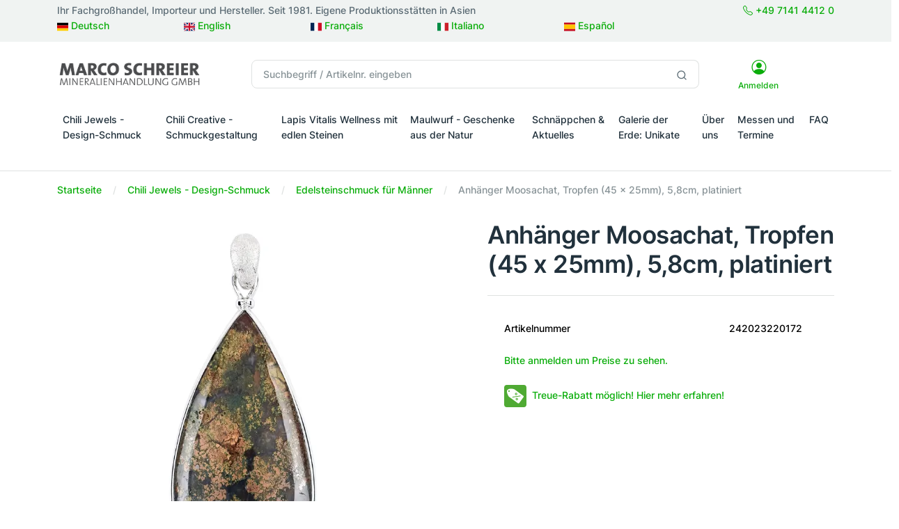

--- FILE ---
content_type: text/html; charset=utf-8
request_url: https://www.marcoschreier.com/de/p/242023220172/anhaenger-moosachat-tropfen-45-x-25mm-58cm-platiniert
body_size: 12260
content:
<!doctype html>
<html lang="de">
<head>
    <base href="/">
    <meta charset="utf-8">
    <meta name="viewport" content="width=device-width, initial-scale=1, shrink-to-fit=no">
    <meta name="description" content="Anh&#xE4;nger Moosachat, Tropfen (45 x 25mm), 5,8cm, platiniert - bei der Marco Schreier Mineralienhandlung Edelsteine, Heilsteine &amp; Schmuck online kaufen.">
    <title>Anh&#xE4;nger Moosachat, Tropfen (45 x 25mm), 5,8cm, platiniert | Marco Schreier</title>
    
        <script nonce="3eJ7q/uvDEa4ODwE4D0K+A==" type="text/javascript" data-cmp-ab="1" src="https://cdn.consentmanager.net/delivery/autoblocking/e5304c08d18e4.js" data-cmp-host="a.delivery.consentmanager.net" data-cmp-cdn="cdn.consentmanager.net" data-cmp-codesrc="0"></script>

<script nonce="3eJ7q/uvDEa4ODwE4D0K+A==">
    (function () {
        function setConsentAtNow() {
            try {
                if (typeof window.__consentAt !== 'number' && window.performance && typeof performance.now === 'function') {
                    window.__consentAt = performance.now();
                }
            } catch (_) { }
        }

        function attachTcfListenerIfAvailable() {
            try {
                if (typeof window.__tcfapi === 'function') {
                    window.__tcfapi('addEventListener', 2, function (tcData, success) {
                        if (success && tcData && (tcData.eventStatus === 'useractioncomplete' || tcData.eventStatus === 'tcloaded')) {
                            setConsentAtNow();
                        }
                    });
                }
            } catch (_) { }
        }

        function waitForConsentManager() {
            if (typeof window.cmp_addConsentChangeCallback === 'function') {
                window.cmp_addConsentChangeCallback(function (consent) {
                    if (consent) setConsentAtNow();
                });

                if (typeof window.cmp_getConsentIsGiven === 'function') {
                    var initialConsent = window.cmp_getConsentIsGiven();
                    if (initialConsent) setConsentAtNow();
                }

                attachTcfListenerIfAvailable();
                return;
            }

            if (typeof window.__tcfapi === 'function') {
                attachTcfListenerIfAvailable();
                return;
            }

            setTimeout(waitForConsentManager, 100);
        }

        if (document.readyState === 'loading') {
            document.addEventListener('DOMContentLoaded', waitForConsentManager);
        } else {
            waitForConsentManager();
        }
    })();
</script>
    
    
        
    <!-- Google Tag Manager -->
    <script id="gtmScript" nonce="3eJ7q/uvDEa4ODwE4D0K+A==" data-nonce="3eJ7q/uvDEa4ODwE4D0K+A==" data-cookiecategory="Google Tag Manager">
        // GTM Boot-Zeit für Performance-Messung setzen
        if (window.performance && performance.now) {
            window.__gtmBootAt = performance.now();
        }

        // Standard GTM-Snippet
        (function(w,d,s,l,i){w[l]=w[l]||[];w[l].push({'gtm.start':
                new Date().getTime(),event:'gtm.js'});var f=d.getElementsByTagName(s)[0],
            j=d.createElement(s),dl=l!='dataLayer'?'&l='+l:'';j.async=true;j.src=
            'https://www.googletagmanager.com/gtm.js?id='+i+dl;var n=d.querySelector('[nonce]');
            n&&j.setAttribute('nonce',n.nonce||n.getAttribute('nonce'));f.parentNode.insertBefore(j,f);
        })(window,document,'script','dataLayer','GTM-N8JFF6J');
    </script>
    <!-- End Google Tag Manager -->

    
    <!-- Required meta tags -->
    
    
            <link rel="canonical" href="https://www.marcoschreier.com/de/p/242023220172/anhaenger-moosachat-tropfen-45-x-25mm-58cm-platiniert">
            <link rel="alternate" hreflang="x-default" href="https://www.marcoschreier.com/de/p/242023220172/anhaenger-moosachat-tropfen-45-x-25mm-58cm-platiniert">
            <link rel="alternate" hreflang="de" href="https://www.marcoschreier.com/de/p/242023220172/anhaenger-moosachat-tropfen-45-x-25mm-58cm-platiniert">
            <link rel="alternate" hreflang="fr" href="https://www.marcoschreier.com/fr/p/242023220172/pendentif-agate-mousse-goutte-45-x-25mm-58cm-platine">
            <link rel="alternate" hreflang="it" href="https://www.marcoschreier.com/it/p/242023220172/pendente-in-agata-muschiata-goccia-45-x-25-mm-58-cm-placcato-in-platino">
            <link rel="alternate" hreflang="en" href="https://www.marcoschreier.com/en/p/242023220172/moss-agate-pendant-drop-45-x-25mm-58cm-platinum-plated">
            <link rel="alternate" hreflang="es" href="https://www.marcoschreier.com/es/p/242023220172/colgante-de-agata-musgo-gota-45-x-25-mm-58-cm-platinado">


    
        <meta property="og:url" content="https://www.marcoschreier.com/de/p/242023220172/anhaenger-moosachat-tropfen-45-x-25mm-58cm-platiniert">
        <meta property="og:title" content="Anh&#xE4;nger Moosachat, Tropfen (45 x 25mm), 5,8cm, platiniert | Marco Schreier">
        <meta property="og:description" content="Gr&#xF6;&#xDF;e des Moosachat-Anh&#xE4;ngers ca. 5,8 x 2,8cm&#xD;&#xA;&#xD;&#xA;Die hochglanzpolierte Fassung ist aus Platin beschichtetem Silber 925, die &#xD6;se ist aus sandgestrahltem Silber 925 und hat einen Innendurchmesser von 5mm. Silbergewicht 2,8g.&#xD;&#xA;&#xD;&#xA;Der tropfenf&#xF6;rmige Moosachat ist auf beiden Seiten leicht gew&#xF6;lbt und ca. 45 x 25mm gro&#xDF;. Steingewicht Moosachat 53ct. Der Stein kann in Farbe und Form leicht variieren - jedes St&#xFC;ck ein Unikat der Natur!&#xD;&#xA;&#xD;&#xA;Seinen Namen hat der Moosachat durch die dunkelgr&#xFC;nen Einschl&#xFC;sse, die wie Moos aussehen, bekommen; mineralogisch gesehen ist Moosachat ein Chalcedon. Teilweise wird Moosachat auch unter dem Namen gr&#xFC;ner Schaumachat im Einzel- und Gro&#xDF;handel vertrieben.&#xD;&#xA;&#xD;&#xA;Indischer Moosachat kommt in der Edelsteinheilkunde zur Anwendung, wenn die Befreiung von Belastungen und Einschr&#xE4;nkungen gefragt ist. Die Kommunikation und das rege Denken werden durch den gr&#xFC;nen Moosachat angeregt.">
        <meta property="og:type" content="Product">
        <meta property="og:image" content="https://cdn.marcoschreier.com/content/productimages/242023220172_klein.jpg">
          <script type="application/ld+json">
              {"@context":"https://schema.org","@type":"Product","name":"Anhänger Moosachat, Tropfen (45 x 25mm), 5,8cm, platiniert | Marco Schreier","description":"Größe des Moosachat-Anhängers ca. 5,8 x 2,8cm\r\n\r\nDie hochglanzpolierte Fassung ist aus Platin beschichtetem Silber 925, die Öse ist aus sandgestrahltem Silber 925 und hat einen Innendurchmesser von 5mm. Silbergewicht 2,8g.\r\n\r\nDer tropfenförmige Moosachat ist auf beiden Seiten leicht gewölbt und ca. 45 x 25mm groß. Steingewicht Moosachat 53ct. Der Stein kann in Farbe und Form leicht variieren - jedes Stück ein Unikat der Natur!\r\n\r\nSeinen Namen hat der Moosachat durch die dunkelgrünen Einschlüsse, die wie Moos aussehen, bekommen; mineralogisch gesehen ist Moosachat ein Chalcedon. Teilweise wird Moosachat auch unter dem Namen grüner Schaumachat im Einzel- und Großhandel vertrieben.\r\n\r\nIndischer Moosachat kommt in der Edelsteinheilkunde zur Anwendung, wenn die Befreiung von Belastungen und Einschränkungen gefragt ist. Die Kommunikation und das rege Denken werden durch den grünen Moosachat angeregt.","image":{"@type":"ImageObject","url":"https://cdn.marcoschreier.com/content/productimages/242023220172_klein.jpg"},"brand":{"@type":"Brand","name":"Chili Jewels - Design-Schmuck","url":"https://www.marcoschreier.com","logo":{"@type":"ImageObject","url":"https://cdn.marcoschreier.com/content/shopImages/navigation/133.png"}},"manufacturer":{"@type":"Organization","name":"Marco Schreier Mineralienhandlung GmbH","url":"https://www.marcoschreier.com","address":{"@type":"PostalAddress","addressCountry":"DE","addressLocality":"Ludwigsburg","addressRegion":"BW","postalCode":"71636","streetAddress":"Im Osterholz 1"},"brand":[{"@type":"Brand","name":"Maulwurf - Geschenke aus der Natur","url":"https://www.marcoschreier.com","logo":{"@type":"ImageObject","url":"https://cdn.marcoschreier.com/content/shopImages/navigation/131.png"}},{"@type":"Brand","name":"Maulwurf - Geschenke aus der Natur","url":"https://www.marcoschreier.com","logo":{"@type":"ImageObject","url":"https://cdn.marcoschreier.com/content/shopImages/navigation/131.png"}},{"@type":"Brand","name":"Chili Jewels - Design-Schmuck","url":"https://www.marcoschreier.com","logo":{"@type":"ImageObject","url":"https://cdn.marcoschreier.com/content/shopImages/navigation/133.png"}},{"@type":"Brand","name":"Lapis Vitalis Wellness mit edlen Steinen","url":"https://www.marcoschreier.com","logo":{"@type":"ImageObject","url":"https://cdn.marcoschreier.com/content/shopImages/navigation/1.png"}}],"email":"versand@marcoschreier.com","logo":{"@type":"ImageObject","url":"https://cdn.marcoschreier.com/content/themes/marcoschreierde/assets/images/logo.png"},"telephone":"+497141441233"},"mpn":"242023220172","offers":{"@type":"Offer","url":"https://www.marcoschreier.com/de/p/242023220172/anhaenger-moosachat-tropfen-45-x-25mm-58cm-platiniert","availability":"https://schema.org/InStock","itemCondition":"https://schema.org/NewCondition","price":0,"priceCurrency":"EUR"},"sku":"242023220172"}
          </script>

    
        <meta name="google-site-verification" content="N7tifoMFR2BBuceFuJG6pO0UMGNPc1HPoSvub6mXnNM">
    
    <meta name="author" content="Timur Zanagar - Zanagar Software Engineering - Zanagar Shop Version 2026.3.7043.18237">
    <!-- Favicon icon-->
    <link rel="icon" type="image/png" href="https://cdn.marcoschreier.com/content/contentimages/_favicons/favicon-96x96.png" sizes="96x96">
    <link rel="icon" type="image/svg+xml" href="https://cdn.marcoschreier.com/content/contentimages/_favicons/favicon.svg">
    <link rel="shortcut icon" href="https://cdn.marcoschreier.com/content/contentimages/_favicons/favicon.ico">
    <link rel="apple-touch-icon" sizes="180x180" href="https://cdn.marcoschreier.com/content/contentimages/_favicons/apple-touch-icon.png">
    <link rel="manifest" href="https://cdn.marcoschreier.com/content/contentimages/_favicons/site.webmanifest">
    <!-- DNS & Connection Optimization (300ms LCP-Einsparung!) -->
    <link rel="preconnect" href="https://cdn.marcoschreier.com" crossorigin>
    <link rel="dns-prefetch" href="//cdn.marcoschreier.com">

    <!-- Font Preloads -->
    <link rel="preload" href="/fonts/inter-v13-latin-regular.woff2?v=1" crossorigin="anonymous" as="font" type="font/woff2">
    <link rel="preload" href="/fonts/inter-v13-latin-300.woff2?v=1" crossorigin="anonymous" as="font" type="font/woff2">
    <link rel="preload" href="/fonts/inter-v13-latin-500.woff2?v=1" crossorigin="anonymous" as="font" type="font/woff2">
    <link rel="preload" href="/fonts/inter-v13-latin-600.woff2?v=1" crossorigin="anonymous" as="font" type="font/woff2">
    <link rel="preload" href="/fonts/inter-v13-latin-700.woff2?v=1" crossorigin="anonymous" as="font" type="font/woff2">
    <!-- Inter 800 entfernt - nur 1x verwendet -->
    <!-- Bootstrap Icons werden über CSS geladen, kein Preload nötig -->

    <!-- Fonts CSS -->
    <link rel="stylesheet" href="/css/fonts.min.css?v=fQHWd0TqLJxBnqr-Lw5K73wzilHmsZIpFGVKxGzLjhs">

    <!-- Framework CSS -->
    <link href="/libs/bootstrap/dist/css/bootstrap.min.css?v=zRgmWB5PK4CvTx4FiXsxbHaYRBBjz_rvu97sOC7kzXI" rel="stylesheet">

    <!-- Component Libraries CSS -->
    <link href="/libs/slick-carousel/slick/slick.min.css?v=-z7TUc1cDx8w-Id47h-bBWWY5tJaxP3Kse682L5SHNk" rel="stylesheet">
    <link href="/libs/slick-carousel/slick/slick-theme.min.css?v=bRCJVesBxgYMdMfRwa_yyiIF6SnyCpqtzjonDSqAcfU" rel="stylesheet">

    <!-- Icon Libraries CSS -->
    <link href="/css/bootstrap-icons-subset.min.css?v=rTiChX5iE_MUYYFosWS-7MpnQM7YVxLszkO8LtvzTHs" rel="stylesheet">
    <!-- Fallback: Full Bootstrap Icons -->
    <!-- <link href="~/libs/bootstrap-icons/font/bootstrap-icons.min.css" rel="stylesheet" asp-append-version="true"/> -->

    <!-- Theme CSS -->
    <link rel="stylesheet" href="/css/theme.min.css?v=AZkXiF2dF3TEMYNYhx9II3FunaqS1-qD34csAnjEcuA">

    <!-- Custom CSS -->
    <link rel="stylesheet" href="/css/zseshop.min.css?v=h8qBhaOgiEYXrSmZgYZY48R__ljwMDzzH0Q9F5YoFAM">
</head>
<body>
<header>
    <div class="border-bottom">
     <div class="bg-light py-1">
        <div class="container">
           <div class="row">
               <div class="col-md-12 col-lg-10 text-lg-start text-md-center"><span>Ihr Fachgro&#xDF;handel, Importeur und Hersteller. Seit 1981. Eigene Produktionsst&#xE4;tten in Asien</span></div>
               <div class="col-md-12 col-lg-2 text-lg-end text-md-center"><span><a href="tel:+49714144120"><i class="bi bi-telephone"></i> +49 7141 4412 0</a></span></div>
               <div class="row">
    <div class="col-12 d-flex flex-wrap justify-content-start">
                <div class="col-6 col-md-2 mb-2"><span class="me-2"><a href="/de/p/242023220172/anhaenger-moosachat-tropfen-45-x-25mm-58cm-platiniert"><svg width="16" height="13" viewbox="0 0 16 13" fill="none" xmlns="http://www.w3.org/2000/svg"><g clip-path="url(#clip0_5543_19751)"><path d="M0 8.5H16V12.5H0V8.5Z" fill="#FFCE00"></path><path d="M0 0.5H16V4.5H0V0.5Z" fill="black"></path><path d="M0 4.5H16V8.5H0V4.5Z" fill="#DD0000"></path></g><defs><clippath id="clip0_5543_19751"><rect width="16" height="12" fill="white" transform="translate(0 0.5)"></rect></clippath></defs></svg> Deutsch</a></span></div>
                <div class="col-6 col-md-2 mb-2"><span class="me-1 text-decoration-none text-muted"><a href="/en/p/242023220172/moss-agate-pendant-drop-45-x-25mm-58cm-platinum-plated"><svg width="16" height="13" viewbox="0 0 16 13" fill="none" xmlns="http://www.w3.org/2000/svg"><g clip-path="url(#selectedlang)"><path d="M0 0.5H16V12.5H0V0.5Z" fill="#012169"></path><path d="M1.875 0.5L7.975 5.025L14.05 0.5H16V2.05L10 6.525L16 10.975V12.5H14L8 8.025L2.025 12.5H0V11L5.975 6.55L0 2.1V0.5H1.875Z" fill="white"></path><path d="M10.6 7.525L16 11.5V12.5L9.225 7.525H10.6ZM6 8.025L6.15 8.9L1.35 12.5H0L6 8.025ZM16 0.5V0.575L9.775 5.275L9.825 4.175L14.75 0.5H16ZM0 0.5L5.975 4.9H4.475L0 1.55V0.5Z" fill="#C8102E"></path><path d="M6.025 0.5V12.5H10.025V0.5H6.025ZM0 4.5V8.5H16V4.5H0Z" fill="white"></path><path d="M0 5.325V7.725H16V5.325H0ZM6.825 0.5V12.5H9.225V0.5H6.825Z" fill="#C8102E"></path></g><defs><clippath id="selectedlang"><rect width="16" height="12" fill="white" transform="translate(0 0.5)"></rect></clippath></defs></svg> English</a></span></div>
                <div class="col-6 col-md-2 mb-2"><span class="me-1 text-decoration-none text-muted"><a href="/fr/p/242023220172/pendentif-agate-mousse-goutte-45-x-25mm-58cm-platine"><svg width="16" height="13" viewbox="0 0 16 13" fill="none" xmlns="http://www.w3.org/2000/svg"><g clip-path="url(#clip0_5543_19744)"><path fill-rule="evenodd" clip-rule="evenodd" d="M0 0.5H16V12.5H0V0.5Z" fill="white"></path><path fill-rule="evenodd" clip-rule="evenodd" d="M0 0.5H5.3325V12.5H0V0.5Z" fill="#002654"></path><path fill-rule="evenodd" clip-rule="evenodd" d="M10.668 0.5H16.0005V12.5H10.668V0.5Z" fill="#CE1126"></path></g><defs><clippath id="clip0_5543_19744"><rect width="16" height="12" fill="white" transform="translate(0 0.5)"></rect></clippath></defs></svg> Fran&#xE7;ais</a></span></div>
                <div class="col-6 col-md-2 mb-2"><span class="me-1 text-decoration-none text-muted"><a href="/it/p/242023220172/pendente-in-agata-muschiata-goccia-45-x-25-mm-58-cm-placcato-in-platino"><svg width="16" height="13" viewbox="0 0 16 13" fill="none" xmlns="http://www.w3.org/2000/svg">
    <g clip-path="url(#clip0)">
        <path d="M0 0.5H5.33V12.5H0V0.5Z" fill="#008C45"></path>
        <path d="M5.33 0.5H10.67V12.5H5.33V0.5Z" fill="white"></path>
        <path d="M10.67 0.5H16V12.5H10.67V0.5Z" fill="#CD212A"></path>
    </g>
    <defs>
        <clippath id="clip0">
            <rect width="16" height="12" fill="white" transform="translate(0 0.5)"></rect>
        </clippath>
    </defs>
</svg>
 Italiano</a></span></div>
                <div class="col-6 col-md-2 mb-2"><span class="me-1 text-decoration-none text-muted"><a href="/es/p/242023220172/colgante-de-agata-musgo-gota-45-x-25-mm-58-cm-platinado"><svg width="16" height="13" viewbox="0 0 16 13" fill="none" xmlns="http://www.w3.org/2000/svg">
    <g clip-path="url(#clip0)">
        <path d="M0 0H16V3.25H0V0Z" fill="#C60B1E"></path>
        <path d="M0 3.25H16V9.75H0V3.25Z" fill="#FFC300"></path>
        <path d="M0 9.75H16V13H0V9.75Z" fill="#C60B1E"></path>
    </g>
    <defs>
        <clippath id="clip0">
            <rect width="16" height="13" fill="white"></rect>
        </clippath>
    </defs>
</svg>
 Espa&#xF1;ol</a></span></div>
    </div>
</div>
           </div>
        </div>
     </div>
     <div class="py-5">
         <div class="container">
             <div class="row w-100 align-items-center gx-lg-2 gx-0">
                 <div class="col-xxl-2 col-lg-3 col-md-6 col-5">
                     <a class="navbar-brand d-none d-lg-block" href="/de">
                         <img class="img-fluid lazyload" src="https://cdn.marcoschreier.com/api/image/content/themes/marcoschreierde/assets/images/logo.png?format=webp&w=208&h=34&q=70&v=2ed5e0f3" width="208" height="34" alt="Marco Schreier Mineralienhandlung GmbH" srcset="https://cdn.marcoschreier.com/api/image/content/themes/marcoschreierde/assets/images/logo.png?format=webp&w=150&h=24&q=65&v=2ed5e0f3 150w, https://cdn.marcoschreier.com/api/image/content/themes/marcoschreierde/assets/images/logo.png?format=webp&w=200&h=32&q=70&v=2ed5e0f3 200w, https://cdn.marcoschreier.com/api/image/content/themes/marcoschreierde/assets/images/logo.png?format=webp&w=250&h=40&q=70&v=2ed5e0f3 250w" sizes="(max-width: 768px) 100vw, 50vw" loading="lazy">
                     </a>
                     <div class="d-flex justify-content-between w-100 d-lg-none">
                         <a class="navbar-brand" href="/de">
                             <img class="img-fluid lazyload" src="https://cdn.marcoschreier.com/api/image/content/themes/marcoschreierde/assets/images/logo.png?format=webp&w=208&h=34&q=70&v=2ed5e0f3" width="208" height="34" alt="Marco Schreier Mineralienhandlung GmbH" srcset="https://cdn.marcoschreier.com/api/image/content/themes/marcoschreierde/assets/images/logo.png?format=webp&w=150&h=24&q=65&v=2ed5e0f3 150w, https://cdn.marcoschreier.com/api/image/content/themes/marcoschreierde/assets/images/logo.png?format=webp&w=200&h=32&q=70&v=2ed5e0f3 200w, https://cdn.marcoschreier.com/api/image/content/themes/marcoschreierde/assets/images/logo.png?format=webp&w=250&h=40&q=70&v=2ed5e0f3 250w" sizes="(max-width: 768px) 100vw, 50vw" loading="lazy">
                         </a>
                     </div>
                 </div>
                 <div class="col-xxl-8 col-lg-7 d-none d-lg-block">
                     <form method="get" action="/de/search/1/30">
                         <div class="input-group">
                             <input class="form-control rounded" type="search" name="searchTerm" placeholder="Suchbegriff / Artikelnr. eingeben">
                             <button class="btn bg-white border border-start-0 ms-n10 rounded-0 rounded-end" type="button">
                                 <svg xmlns="http://www.w3.org/2000/svg" width="16" height="16" viewbox="0 0 24 24" fill="none" stroke="currentColor" stroke-width="2" stroke-linecap="round" stroke-linejoin="round" class="feather feather-search">
                                     <circle cx="11" cy="11" r="8"></circle>
                                     <line x1="21" y1="21" x2="16.65" y2="16.65"></line>
                                 </svg>
                             </button>
                         </div>
                     </form>
                 </div>
                 <div class="col-xxl-2 col-lg-2 col-md-6 col-7 text-end">
                     <div class="list-inline text-center">
                         <div class="list-inline-item me-5">
                             <a href="/de/signin"><i class="bi bi-person-circle fs-4"></i><p class="mb-0 d-none d-xl-block small">Anmelden</p></a>
                         </div>
                         <div class="list-inline-item me-5 me-lg-0">
                         </div>
                         <div class="list-inline-item d-inline-block d-lg-none">
                             <!-- Button -->
                             <button class="navbar-toggler collapsed" type="button" data-bs-toggle="offcanvas" data-bs-target="#navbar-default" aria-controls="navbar-default" aria-label="Toggle navigation">
                                 <svg xmlns="http://www.w3.org/2000/svg" width="32" height="32" fill="currentColor" class="bi bi-text-indent-left text-primary" viewbox="0 0 16 16">
                                     <path d="M2 3.5a.5.5 0 0 1 .5-.5h11a.5.5 0 0 1 0 1h-11a.5.5 0 0 1-.5-.5zm.646 2.146a.5.5 0 0 1 .708 0l2 2a.5.5 0 0 1 0 .708l-2 2a.5.5 0 0 1-.708-.708L4.293 8 2.646 6.354a.5.5 0 0 1 0-.708zM7 6.5a.5.5 0 0 1 .5-.5h6a.5.5 0 0 1 0 1h-6a.5.5 0 0 1-.5-.5zm0 3a.5.5 0 0 1 .5-.5h6a.5.5 0 0 1 0 1h-6a.5.5 0 0 1-.5-.5zm-5 3a.5.5 0 0 1 .5-.5h11a.5.5 0 0 1 0 1h-11a.5.5 0 0 1-.5-.5z"></path>
                                 </svg>
                             </button>
                         </div>
                     </div>
                 </div>
             </div>
         </div>
     </div>
     <nav class="navbar navbar-expand-lg navbar-light navbar-default py-0 pb-lg-4" aria-label="Offcanvas navbar large">
    <div class="container">
       <div class="offcanvas offcanvas-start" tabindex="-1" id="navbar-default" aria-labelledby="navbar-defaultLabel">
          <div class="offcanvas-header pb-1">
             <a href="/de"><img class="img-fluid lazyload" src="https://cdn.marcoschreier.com/api/image/content/themes/marcoschreierde/assets/images/logo.png?format=webp&w=208&h=34&q=70&v=2ed5e0f3" width="208" height="34" alt="Marco Schreier Mineralienhandlung GmbH" srcset="https://cdn.marcoschreier.com/api/image/content/themes/marcoschreierde/assets/images/logo.png?format=webp&w=150&h=24&q=65&v=2ed5e0f3 150w, https://cdn.marcoschreier.com/api/image/content/themes/marcoschreierde/assets/images/logo.png?format=webp&w=200&h=32&q=70&v=2ed5e0f3 200w, https://cdn.marcoschreier.com/api/image/content/themes/marcoschreierde/assets/images/logo.png?format=webp&w=250&h=40&q=70&v=2ed5e0f3 250w" sizes="(max-width: 768px) 100vw, 50vw" loading="lazy"></a>
             <button type="button" class="btn-close" data-bs-dismiss="offcanvas" aria-label="Close"></button>
          </div>
          <div class="offcanvas-body">
             <div class="d-block d-lg-none mb-4">
                 <form method="get" action="/de/search/1/30">
                     <div class="input-group">
                         <input class="form-control rounded" type="search" name="searchTerm" placeholder="Suchbegriff / Artikelnr. eingeben">
                         <button class="btn bg-white border border-start-0 ms-n10 rounded-0 rounded-end" type="button">
                             <i class="bi bi-search bi-16"></i>
                         </button>
                     </div>
                 </form>
             </div>
             <div>
                 <ul class="navbar-nav">
            <li class="nav-item dropdown w-100 w-lg-auto dropdown-fullwidth">
                <a class="nav-link" href="/de/pg/133/1/30">Chili Jewels - Design-Schmuck</a>
                <a class="nav-link" href="/de/pg/133/1/30" role="button" data-bs-toggle="dropdown" aria-expanded="false"><span class="visually-hidden">Chili Jewels - Design-Schmuck</span></a>
                <div class="dropdown-menu pb-0">
                    <div class="row p-2 p-lg-4">
                            <div class="col-lg-4 col-12 mb-4 mb-lg-0">
                                    <a class="dropdown-item text-wrap" href="/de/pl/2837/1/30"><img width="50" height="50" src="https://cdn.marcoschreier.com/api/image/content/productimages/chauve.jpg?format=webp&w=50&h=50&q=65&v=25de6573" alt="Schmuck-Trend 2026: Cloud Dancer" loading="lazy">&nbsp;Schmuck-Trend 2026: Cloud Dancer</a>
                                    <a class="dropdown-item text-wrap" href="/de/pl/1734/1/30"><img width="50" height="50" src="https://cdn.marcoschreier.com/api/image/content/productimages/zune.jpg?format=webp&w=50&h=50&q=65&v=5ab64e91" alt="Neuer Silberschmuck mit Edelsteinen" loading="lazy">&nbsp;Neuer Silberschmuck mit Edelsteinen</a>
                                    <a class="dropdown-item text-wrap" href="/de/pl/3452/1/30"><img width="50" height="50" src="https://cdn.marcoschreier.com/api/image/content/productimages/zuun.jpg?format=webp&w=50&h=50&q=65&v=50df2091" alt="Unikate Silberschmuck mit Edelsteinen" loading="lazy">&nbsp;Unikate Silberschmuck mit Edelsteinen</a>
                                    <a class="dropdown-item text-wrap" href="/de/pl/3774/1/30"><img width="50" height="50" src="https://cdn.marcoschreier.com/api/image/content/productimages/mwraalsm.jpg?format=webp&w=50&h=50&q=65&v=6ce7e228" alt="Schmuck mit Ammolith" loading="lazy">&nbsp;Schmuck mit Ammolith</a>
                            </div>
                            <div class="col-lg-4 col-12 mb-4 mb-lg-0">
                                    <a class="dropdown-item text-wrap" href="/de/pg/2781/1/30"><img width="50" height="50" src="https://cdn.marcoschreier.com/api/image/content/productimages/zurikr.jpg?format=webp&w=50&h=50&q=65&v=5befc1a7" alt="Schmuck mit Larimar" loading="lazy">&nbsp;Schmuck mit Larimar</a>
                                    <a class="dropdown-item text-wrap" href="/de/pg/2112/1/30"><img width="50" height="50" src="https://cdn.marcoschreier.com/api/image/content/productimages/zuro.jpg?format=webp&w=50&h=50&q=65&v=09ff1593" alt="Schmuck Rainbow-Line" loading="lazy">&nbsp;Schmuck Rainbow-Line</a>
                                    <a class="dropdown-item text-wrap" href="/de/pl/3957/1/30"><img width="50" height="50" src="https://cdn.marcoschreier.com/api/image/content/productimages/zurots.jpg?format=webp&w=50&h=50&q=65&v=0149994d" alt="Trommelstein-Anh&#xE4;nger Rainbow-Line" loading="lazy">&nbsp;Trommelstein-Anh&#xE4;nger Rainbow-Line</a>
                                    <a class="dropdown-item text-wrap" href="/de/pg/3100/1/30"><img width="50" height="50" src="https://cdn.marcoschreier.com/api/image/content/productimages/zubl.jpg?format=webp&w=50&h=50&q=65&v=592e0a6b" alt="Schmuck vom Ring of Fire" loading="lazy">&nbsp;Schmuck vom Ring of Fire</a>
                            </div>
                            <div class="col-lg-4 col-12 mb-4 mb-lg-0">
                                    <a class="dropdown-item text-wrap" href="/de/pl/3735/1/30"><img width="50" height="50" src="https://cdn.marcoschreier.com/api/image/content/productimages/zuge.jpg?format=webp&w=50&h=50&q=65&v=34cb42f3" alt="Edelsteinschmuck f&#xFC;r M&#xE4;nner" loading="lazy">&nbsp;Edelsteinschmuck f&#xFC;r M&#xE4;nner</a>
                                    <a class="dropdown-item text-wrap" href="/de/pg/3152/1/30"><img width="50" height="50" src="https://cdn.marcoschreier.com/api/image/content/productimages/zupe.jpg?format=webp&w=50&h=50&q=65&v=3d613429" alt="Schmuck mit Perle, Perlmutt und Muscheln" loading="lazy">&nbsp;Schmuck mit Perle, Perlmutt und Muscheln</a>
                                    <a class="dropdown-item text-wrap" href="/de/pg/3037/1/30"><img width="50" height="50" src="https://cdn.marcoschreier.com/api/image/content/productimages/zuma.jpg?format=webp&w=50&h=50&q=65&v=3a743c58" alt="Spirit Line - Malas, Symbole und mehr" loading="lazy">&nbsp;Spirit Line - Malas, Symbole und mehr</a>
                                    <a class="dropdown-item text-wrap" href="/de/pl/663/1/30"><img width="50" height="50" src="https://cdn.marcoschreier.com/api/image/content/productimages/mwscosru.jpg?format=webp&w=50&h=50&q=65&v=186f0e5a" alt="Atelierketten mit Edelsteinen" loading="lazy">&nbsp;Atelierketten mit Edelsteinen</a>
                                    <a class="dropdown-item text-wrap" href="/de/pg/210/1/30"><img width="50" height="50" src="https://cdn.marcoschreier.com/api/image/content/productimages/mwscrk.jpg?format=webp&w=50&h=50&q=65&v=081ac96d" alt="weiterer Edelstein-Schmuck mit Silber" loading="lazy">&nbsp;weiterer Edelstein-Schmuck mit Silber</a>
                            </div>
                    </div>
                </div>
            </li>
            <li class="nav-item dropdown w-100 w-lg-auto dropdown-fullwidth">
                <a class="nav-link" href="/de/pg/132/1/30">Chili Creative - Schmuckgestaltung</a>
                <a class="nav-link" href="/de/pg/132/1/30" role="button" data-bs-toggle="dropdown" aria-expanded="false"><span class="visually-hidden">Chili Creative - Schmuckgestaltung</span></a>
                <div class="dropdown-menu pb-0">
                    <div class="row p-2 p-lg-4">
                            <div class="col-lg-4 col-12 mb-4 mb-lg-0">
                                    <a class="dropdown-item text-wrap" href="/de/pl/477/1/30"><img width="50" height="50" src="https://cdn.marcoschreier.com/api/image/content/productimages/chne.jpg?format=webp&w=50&h=50&q=65&v=23453eca" alt="Neue gebohrte Halsreifteile und Donuts" loading="lazy">&nbsp;Neue gebohrte Halsreifteile und Donuts</a>
                                    <a class="dropdown-item text-wrap" href="/de/pg/319/1/30"><img width="50" height="50" src="https://cdn.marcoschreier.com/api/image/content/productimages/chst.jpg?format=webp&w=50&h=50&q=65&v=7c8578ef" alt="Gebohrte Edelsteine &amp; Edelstein-Donuts" loading="lazy">&nbsp;Gebohrte Edelsteine &amp; Edelstein-Donuts</a>
                                    <a class="dropdown-item text-wrap" href="/de/pg/1131/1/30"><img width="50" height="50" src="https://cdn.marcoschreier.com/api/image/content/productimages/chta.jpg?format=webp&w=50&h=50&q=65&v=25420c28" alt="Halter &amp; Wechsel-Systeme f&#xFC;r Edelsteine" loading="lazy">&nbsp;Halter &amp; Wechsel-Systeme f&#xFC;r Edelsteine</a>
                            </div>
                            <div class="col-lg-4 col-12 mb-4 mb-lg-0">
                                    <a class="dropdown-item text-wrap" href="/de/pl/1459/1/30"><img width="50" height="50" src="https://cdn.marcoschreier.com/api/image/content/productimages/chns.jpg?format=webp&w=50&h=50&q=65&v=4e80ee83" alt="Neue Edelstein-Str&#xE4;nge und Zwischenteile" loading="lazy">&nbsp;Neue Edelstein-Str&#xE4;nge und Zwischenteile</a>
                                    <a class="dropdown-item text-wrap" href="/de/pg/320/1/30"><img width="50" height="50" src="https://cdn.marcoschreier.com/api/image/content/productimages/chsr.jpg?format=webp&w=50&h=50&q=65&v=007f63f9" alt="Edelstein-Str&#xE4;nge" loading="lazy">&nbsp;Edelstein-Str&#xE4;nge</a>
                                    <a class="dropdown-item text-wrap" href="/de/pg/461/1/30"><img width="50" height="50" src="https://cdn.marcoschreier.com/api/image/content/productimages/chpe.jpg?format=webp&w=50&h=50&q=65&v=5fb6ae5a" alt="Perlen-Str&#xE4;nge" loading="lazy">&nbsp;Perlen-Str&#xE4;nge</a>
                            </div>
                            <div class="col-lg-4 col-12 mb-4 mb-lg-0">
                                    <a class="dropdown-item text-wrap" href="/de/pg/430/1/30"><img width="50" height="50" src="https://cdn.marcoschreier.com/api/image/content/productimages/chzw.jpg?format=webp&w=50&h=50&q=65&v=667d360d" alt="Silber-Zwischenteile f&#xFC;r Schmuck" loading="lazy">&nbsp;Silber-Zwischenteile f&#xFC;r Schmuck</a>
                                    <a class="dropdown-item text-wrap" href="/de/pg/317/1/30"><img width="50" height="50" src="https://cdn.marcoschreier.com/api/image/content/productimages/chve.jpg?format=webp&w=50&h=50&q=65&v=39152b3f" alt="Schmuck-Verschl&#xFC;sse &amp; Schlie&#xDF;en" loading="lazy">&nbsp;Schmuck-Verschl&#xFC;sse &amp; Schlie&#xDF;en</a>
                                    <a class="dropdown-item text-wrap" href="/de/pg/3860/1/30"><img width="50" height="50" src="https://cdn.marcoschreier.com/api/image/content/productimages/chzz.jpg?format=webp&w=50&h=50&q=65&v=44b4abb1" alt="F&#xE4;den, B&#xE4;nder, Werkzeug, Zubeh&#xF6;r" loading="lazy">&nbsp;F&#xE4;den, B&#xE4;nder, Werkzeug, Zubeh&#xF6;r</a>
                                    <a class="dropdown-item text-wrap" href="/de/pl/3099/1/30"><img width="50" height="50" src="https://cdn.marcoschreier.com/api/image/content/productimages/chma.jpg?format=webp&w=50&h=50&q=65&v=26de4e86" alt="Komponenten f&#xFC;r Edelsteinmalas" loading="lazy">&nbsp;Komponenten f&#xFC;r Edelsteinmalas</a>
                            </div>
                    </div>
                </div>
            </li>
            <li class="nav-item dropdown w-100 w-lg-auto dropdown-fullwidth">
                <a class="nav-link" href="/de/pg/1/1/30">Lapis Vitalis Wellness mit edlen Steinen</a>
                <a class="nav-link" href="/de/pg/1/1/30" role="button" data-bs-toggle="dropdown" aria-expanded="false"><span class="visually-hidden">Lapis Vitalis Wellness mit edlen Steinen</span></a>
                <div class="dropdown-menu pb-0">
                    <div class="row p-2 p-lg-4">
                            <div class="col-lg-4 col-12 mb-4 mb-lg-0">
                                    <a class="dropdown-item text-wrap" href="/de/pg/3288/1/30"><img width="50" height="50" src="https://cdn.marcoschreier.com/api/image/content/productimages/lvsa.jpg?format=webp&w=50&h=50&q=65&v=753784bc" alt="Alexandersalz" loading="lazy">&nbsp;Alexandersalz</a>
                                    <a class="dropdown-item text-wrap" href="/de/pl/3734/1/30"><img width="50" height="50" src="https://cdn.marcoschreier.com/api/image/content/productimages/lvak.jpg?format=webp&w=50&h=50&q=65&v=4eee9289" alt="Edelsteine f&#xFC;r die kalte Jahreszeit" loading="lazy">&nbsp;Edelsteine f&#xFC;r die kalte Jahreszeit</a>
                                    <a class="dropdown-item text-wrap" href="/de/pg/7/1/30"><img width="50" height="50" src="https://cdn.marcoschreier.com/api/image/content/productimages/lvwa.jpg?format=webp&w=50&h=50&q=65&v=2d1ddaec" alt="Edelstein-Wasser" loading="lazy">&nbsp;Edelstein-Wasser</a>
                            </div>
                            <div class="col-lg-4 col-12 mb-4 mb-lg-0">
                                    <a class="dropdown-item text-wrap" href="/de/pg/12/1/30"><img width="50" height="50" src="https://cdn.marcoschreier.com/api/image/content/productimages/lvma.jpg?format=webp&w=50&h=50&q=65&v=6c2d03b8" alt="Wellness- und Massagesteine" loading="lazy">&nbsp;Wellness- und Massagesteine</a>
                                    <a class="dropdown-item text-wrap" href="/de/pg/2190/1/30"><img width="50" height="50" src="https://cdn.marcoschreier.com/api/image/content/productimages/lves.jpg?format=webp&w=50&h=50&q=65&v=2d7a4fca" alt="Edelstein Balance&#xAE; Wellness-Themen" loading="lazy">&nbsp;Edelstein Balance&#xAE; Wellness-Themen</a>
                                    <a class="dropdown-item text-wrap" href="/de/pg/3859/1/30"><img width="50" height="50" src="https://cdn.marcoschreier.com/api/image/content/productimages/lvsp.jpg?format=webp&w=50&h=50&q=65&v=213f1bd8" alt="Spirituelle &amp; energetische Arbeit" loading="lazy">&nbsp;Spirituelle &amp; energetische Arbeit</a>
                            </div>
                            <div class="col-lg-4 col-12 mb-4 mb-lg-0">
                                    <a class="dropdown-item text-wrap" href="/de/pl/3366/1/30"><img width="50" height="50" src="https://cdn.marcoschreier.com/api/image/content/productimages/lvyo.jpg?format=webp&w=50&h=50&q=65&v=055137c4" alt="Yoni-Eier aus Edelsteinen" loading="lazy">&nbsp;Yoni-Eier aus Edelsteinen</a>
                                    <a class="dropdown-item text-wrap" href="/de/pl/1354/1/30"><img width="50" height="50" src="https://cdn.marcoschreier.com/api/image/content/productimages/lvpe.jpg?format=webp&w=50&h=50&q=65&v=2c1952f1" alt="Pendel, Einhandruten, Runen-Orakel" loading="lazy">&nbsp;Pendel, Einhandruten, Runen-Orakel</a>
                                    <a class="dropdown-item text-wrap" href="/de/pl/9/1/30"><img width="50" height="50" src="https://cdn.marcoschreier.com/api/image/content/productimages/lvst.jpg?format=webp&w=50&h=50&q=65&v=643ac2a9" alt="Edelsteine entladen, reinigen, aufladen" loading="lazy">&nbsp;Edelsteine entladen, reinigen, aufladen</a>
                                    <a class="dropdown-item text-wrap" href="/de/pg/84/1/30"><img width="50" height="50" src="https://cdn.marcoschreier.com/api/image/content/productimages/lvbu.jpg?format=webp&w=50&h=50&q=65&v=056df705" alt="Wellness-Zubeh&#xF6;r (&#xD6;le, B&#xFC;cher, Poster)" loading="lazy">&nbsp;Wellness-Zubeh&#xF6;r (&#xD6;le, B&#xFC;cher, Poster)</a>
                            </div>
                    </div>
                </div>
            </li>
            <li class="nav-item dropdown w-100 w-lg-auto dropdown-fullwidth">
                <a class="nav-link" href="/de/pg/131/1/30">Maulwurf - Geschenke aus der Natur</a>
                <a class="nav-link" href="/de/pg/131/1/30" role="button" data-bs-toggle="dropdown" aria-expanded="false"><span class="visually-hidden">Maulwurf - Geschenke aus der Natur</span></a>
                <div class="dropdown-menu pb-0">
                    <div class="row p-2 p-lg-4">
                            <div class="col-lg-4 col-12 mb-4 mb-lg-0">
                                    <a class="dropdown-item text-wrap" href="/de/pl/667/1/30"><img width="50" height="50" src="https://cdn.marcoschreier.com/api/image/content/productimages/mwne.jpg?format=webp&w=50&h=50&q=65&v=3877e108" alt="Neu im Mineralien-Gro&#xDF;handel" loading="lazy">&nbsp;Neu im Mineralien-Gro&#xDF;handel</a>
                                    <a class="dropdown-item text-wrap" href="/de/pg/3407/1/30"><img width="50" height="50" src="https://cdn.marcoschreier.com/api/image/content/productimages/mwoh.jpg?format=webp&w=50&h=50&q=65&v=14677c36" alt="Amethystdrusen und andere Unikate" loading="lazy">&nbsp;Amethystdrusen und andere Unikate</a>
                                    <a class="dropdown-item text-wrap" href="/de/pg/668/1/30"><img width="50" height="50" src="https://cdn.marcoschreier.com/api/image/content/productimages/mwra.jpg?format=webp&w=50&h=50&q=65&v=32f60e53" alt="Rarit&#xE4;ten &amp; Stein des Monats" loading="lazy">&nbsp;Rarit&#xE4;ten &amp; Stein des Monats</a>
                            </div>
                            <div class="col-lg-4 col-12 mb-4 mb-lg-0">
                                    <a class="dropdown-item text-wrap" href="/de/pg/134/1/30"><img width="50" height="50" src="https://cdn.marcoschreier.com/api/image/content/productimages/mwmi.jpg?format=webp&w=50&h=50&q=65&v=007dd03f" alt="Rohsteine, Mineralien &amp; Fossilien" loading="lazy">&nbsp;Rohsteine, Mineralien &amp; Fossilien</a>
                                    <a class="dropdown-item text-wrap" href="/de/pg/135/1/30"><img width="50" height="50" src="https://cdn.marcoschreier.com/api/image/content/productimages/mwts.jpg?format=webp&w=50&h=50&q=65&v=5bfe3119" alt="Trommelsteine und Scheibensteine" loading="lazy">&nbsp;Trommelsteine und Scheibensteine</a>
                                    <a class="dropdown-item text-wrap" href="/de/pg/137/1/30"><img width="50" height="50" src="https://cdn.marcoschreier.com/api/image/content/productimages/mwpf.jpg?format=webp&w=50&h=50&q=65&v=30f6a49d" alt="Polierte Formen, Geschenke, Dekoration" loading="lazy">&nbsp;Polierte Formen, Geschenke, Dekoration</a>
                            </div>
                            <div class="col-lg-4 col-12 mb-4 mb-lg-0">
                                    <a class="dropdown-item text-wrap" href="/de/pg/141/1/30"><img width="50" height="50" src="https://cdn.marcoschreier.com/api/image/content/productimages/mwsc.jpg?format=webp&w=50&h=50&q=65&v=45dea1e2" alt="Schmuck mit Mineralien und Edelsteinen" loading="lazy">&nbsp;Schmuck mit Mineralien und Edelsteinen</a>
                                    <a class="dropdown-item text-wrap" href="/de/pg/1404/1/30"><img width="50" height="50" src="https://cdn.marcoschreier.com/api/image/content/productimages/mwzu.jpg?format=webp&w=50&h=50&q=65&v=42fbfc99" alt="Zubeh&#xF6;r (St&#xE4;nder, Verpackungen, B&#xFC;cher)" loading="lazy">&nbsp;Zubeh&#xF6;r (St&#xE4;nder, Verpackungen, B&#xFC;cher)</a>
                                    <a class="dropdown-item text-wrap" href="/de/pg/145/1/30"><img width="50" height="50" src="https://cdn.marcoschreier.com/api/image/content/productimages/mwdi.jpg?format=webp&w=50&h=50&q=65&v=3e2dc93f" alt="Automaten und Displays mit Edelsteinen" loading="lazy">&nbsp;Automaten und Displays mit Edelsteinen</a>
                                    <a class="dropdown-item text-wrap" href="/de/pg/3673/1/30"><img width="50" height="50" src="https://cdn.marcoschreier.com/api/image/content/productimages/mwmu.jpg?format=webp&w=50&h=50&q=65&v=0080fbab" alt="Edelsteine f&#xFC;r Museen und Freizeitparks" loading="lazy">&nbsp;Edelsteine f&#xFC;r Museen und Freizeitparks</a>
                            </div>
                    </div>
                </div>
            </li>
            <li class="nav-item dropdown w-100 w-lg-auto dropdown-fullwidth">
                <a class="nav-link" href="/de/pg/698/1/30">Schn&#xE4;ppchen &amp; Aktuelles</a>
                <a class="nav-link" href="/de/pg/698/1/30" role="button" data-bs-toggle="dropdown" aria-expanded="false"><span class="visually-hidden">Schn&#xE4;ppchen &amp; Aktuelles</span></a>
                <div class="dropdown-menu pb-0">
                    <div class="row p-2 p-lg-4">
                            <div class="col-lg-4 col-12 mb-4 mb-lg-0">
                                    <a class="dropdown-item text-wrap" href="/de/pl/2988/1/30"><img width="50" height="50" src="https://cdn.marcoschreier.com/api/image/content/productimages/nlvt.jpg?format=webp&w=50&h=50&q=65&v=02b0cce9" alt="Geschenke zum Valentins-Tag" loading="lazy">&nbsp;Geschenke zum Valentins-Tag</a>
                                    <a class="dropdown-item text-wrap" href="/de/pl/2277/1/30"><img width="50" height="50" src="https://cdn.marcoschreier.com/api/image/content/productimages/nlos.jpg?format=webp&w=50&h=50&q=65&v=7f1fabc5" alt="Edelstein-Eier und Geschenke zu Ostern" loading="lazy">&nbsp;Edelstein-Eier und Geschenke zu Ostern</a>
                                    <a class="dropdown-item text-wrap" href="/de/pl/3570/1/30"><img width="50" height="50" src="https://cdn.marcoschreier.com/api/image/content/productimages/nlvi.jpg?format=webp&w=50&h=50&q=65&v=717f5932" alt="Schn&#xE4;ppchen Edelsteinringe" loading="lazy">&nbsp;Schn&#xE4;ppchen Edelsteinringe</a>
                                    <a class="dropdown-item text-wrap" href="/de/pl/3140/1/30"><img width="50" height="50" src="https://cdn.marcoschreier.com/api/image/content/productimages/nlsi.jpg?format=webp&w=50&h=50&q=65&v=210dbbc8" alt="Schn&#xE4;ppchen Silberschmuck" loading="lazy">&nbsp;Schn&#xE4;ppchen Silberschmuck</a>
                                    <a class="dropdown-item text-wrap" href="/de/pl/1249/1/30"><img width="50" height="50" src="https://cdn.marcoschreier.com/api/image/content/productimages/nlsm.jpg?format=webp&w=50&h=50&q=65&v=0eaa3a66" alt="Schn&#xE4;ppchen Steinschmuck" loading="lazy">&nbsp;Schn&#xE4;ppchen Steinschmuck</a>
                            </div>
                            <div class="col-lg-4 col-12 mb-4 mb-lg-0">
                                    <a class="dropdown-item text-wrap" href="/de/pl/1917/1/30"><img width="50" height="50" src="https://cdn.marcoschreier.com/api/image/content/productimages/nlgs.jpg?format=webp&w=50&h=50&q=65&v=21213aed" alt="Schn&#xE4;ppchen gebohrte Steinteile &amp; Donuts" loading="lazy">&nbsp;Schn&#xE4;ppchen gebohrte Steinteile &amp; Donuts</a>
                                    <a class="dropdown-item text-wrap" href="/de/pg/1245/1/30"><img width="50" height="50" src="https://cdn.marcoschreier.com/api/image/content/productimages/nlst.jpg?format=webp&w=50&h=50&q=65&v=63517027" alt="Schn&#xE4;ppchen Schmuckherstellung" loading="lazy">&nbsp;Schn&#xE4;ppchen Schmuckherstellung</a>
                                    <a class="dropdown-item text-wrap" href="/de/pl/1248/1/30"><img width="50" height="50" src="https://cdn.marcoschreier.com/api/image/content/productimages/nlzb.jpg?format=webp&w=50&h=50&q=65&v=7e516168" alt="Schn&#xE4;ppchen Steinhalter und Wechselb&#xF6;gen" loading="lazy">&nbsp;Schn&#xE4;ppchen Steinhalter und Wechselb&#xF6;gen</a>
                                    <a class="dropdown-item text-wrap" href="/de/pl/1247/1/30"><img width="50" height="50" src="https://cdn.marcoschreier.com/api/image/content/productimages/nlbr.jpg?format=webp&w=50&h=50&q=65&v=58ebe17e" alt="Schn&#xE4;ppchen B&#xE4;nder, Reife, Ketten" loading="lazy">&nbsp;Schn&#xE4;ppchen B&#xE4;nder, Reife, Ketten</a>
                                    <a class="dropdown-item text-wrap" href="/de/pl/1237/1/30"><img width="50" height="50" src="https://cdn.marcoschreier.com/api/image/content/productimages/nlge.jpg?format=webp&w=50&h=50&q=65&v=6d10bbfa" alt="Schn&#xE4;ppchen Geschenke" loading="lazy">&nbsp;Schn&#xE4;ppchen Geschenke</a>
                            </div>
                            <div class="col-lg-4 col-12 mb-4 mb-lg-0">
                                    <a class="dropdown-item text-wrap" href="/de/pl/1298/1/30"><img width="50" height="50" src="https://cdn.marcoschreier.com/api/image/content/productimages/nlpo.jpg?format=webp&w=50&h=50&q=65&v=04882d9f" alt="Schn&#xE4;ppchen Trommelsteine &amp; Poliertes" loading="lazy">&nbsp;Schn&#xE4;ppchen Trommelsteine &amp; Poliertes</a>
                                    <a class="dropdown-item text-wrap" href="/de/pl/1238/1/30"><img width="50" height="50" src="https://cdn.marcoschreier.com/api/image/content/productimages/nlwe.jpg?format=webp&w=50&h=50&q=65&v=42048fcb" alt="Schn&#xE4;ppchen Wellness" loading="lazy">&nbsp;Schn&#xE4;ppchen Wellness</a>
                                    <a class="dropdown-item text-wrap" href="/de/pl/2046/1/30"><img width="50" height="50" src="https://cdn.marcoschreier.com/api/image/content/productimages/nlab.jpg?format=webp&w=50&h=50&q=65&v=53b44fae" alt="Geschenke zu Konfirmation &amp; Kommunion" loading="lazy">&nbsp;Geschenke zu Konfirmation &amp; Kommunion</a>
                                    <a class="dropdown-item text-wrap" href="/de/pl/2361/1/30"><img width="50" height="50" src="https://cdn.marcoschreier.com/api/image/content/productimages/mwmt.jpg?format=webp&w=50&h=50&q=65&v=73134a37" alt="Edelstein-Geschenke f&#xFC;r Muttertag" loading="lazy">&nbsp;Edelstein-Geschenke f&#xFC;r Muttertag</a>
                                    <a class="dropdown-item text-wrap" href="/de/pl/2655/1/30"><img width="50" height="50" src="https://cdn.marcoschreier.com/api/image/content/productimages/mwgegs.jpg?format=webp&w=50&h=50&q=65&v=632d7a4e" alt="Edelsteine f&#xFC;r den Schulanfang" loading="lazy">&nbsp;Edelsteine f&#xFC;r den Schulanfang</a>
                                    <a class="dropdown-item text-wrap" href="/de/pl/2636/1/30"><img width="50" height="50" src="https://cdn.marcoschreier.com/api/image/content/productimages/mwwe.jpg?format=webp&w=50&h=50&q=65&v=19bf0b10" alt="Advent &amp; Weihnachten" loading="lazy">&nbsp;Advent &amp; Weihnachten</a>
                                    <a class="dropdown-item text-wrap" href="/de/pl/1414/1/30"><img width="50" height="50" src="https://cdn.marcoschreier.com/api/image/content/productimages/chwwwj.jpg?format=webp&w=50&h=50&q=65&v=61237e99" alt="g&#xFC;nstige Geschenke mit Edelsteinen" loading="lazy">&nbsp;g&#xFC;nstige Geschenke mit Edelsteinen</a>
                            </div>
                    </div>
                </div>
            </li>
            <li class="nav-item dropdown w-100 w-lg-auto dropdown-fullwidth"><a class="nav-link" href="/de/pl/3821/1/30">Galerie der Erde: Unikate</a></li>
<li class="nav-item dropdown w-100 w-lg-auto dropdown-fullwidth"><a class="nav-link" href="/de/ueber-uns">&#xDC;ber uns</a></li><li class="nav-item dropdown w-100 w-lg-auto dropdown-fullwidth"><a class="nav-link" href="/de/messen">Messen und Termine</a></li><li class="nav-item dropdown w-100 w-lg-auto dropdown-fullwidth"><a class="nav-link" href="/de/faq">FAQ</a></li></ul>
             </div>
          </div>
       </div>
    </div>
 </nav>
  </div>
</header>
<div class="container">
    
</div>
<main>
    
<div class="mt-4">
  <div class="container">
    

    <nav aria-label="Breadcrumb" class="breadcrumb-wrapper">
        <ol class="breadcrumb">
                    <li class="breadcrumb-item"><a href="/de">Startseite</a></li>
                    <li class="breadcrumb-item"><a href="/de/pg/133/1/30">Chili Jewels - Design-Schmuck</a></li>
                    <li class="breadcrumb-item"><a href="/de/pl/3735/1/30">Edelsteinschmuck f&#xFC;r M&#xE4;nner</a></li>
                    <li class="breadcrumb-item active" aria-current="page">Anh&#xE4;nger Moosachat, Tropfen (45 x 25mm), 5,8cm, platiniert</li>
        </ol>
    </nav>

    <!-- Daten für den clientseitigen Referer-Override bereitstellen (als JSON im DOM) -->
    <script type="application/json" id="breadcrumb-trails-data">
        [{&quot;GroupId&quot;:3735,&quot;Nodes&quot;:[{&quot;Id&quot;:133,&quot;Name&quot;:&quot;Chili Jewels - Design-Schmuck&quot;,&quot;Url&quot;:&quot;/de/pg/133/1/30&quot;},{&quot;Id&quot;:3735,&quot;Name&quot;:&quot;Edelsteinschmuck f\u00FCr M\u00E4nner&quot;,&quot;Url&quot;:&quot;/de/pl/3735/1/30&quot;}]},{&quot;GroupId&quot;:3182,&quot;Nodes&quot;:[{&quot;Id&quot;:131,&quot;Name&quot;:&quot;Maulwurf - Geschenke aus der Natur&quot;,&quot;Url&quot;:&quot;/de/pg/131/1/30&quot;},{&quot;Id&quot;:668,&quot;Name&quot;:&quot;Rarit\u00E4ten \u0026 Stein des Monats&quot;,&quot;Url&quot;:&quot;/de/pg/668/1/30&quot;},{&quot;Id&quot;:3143,&quot;Name&quot;:&quot;Moosachat&quot;,&quot;Url&quot;:&quot;/de/pg/3143/1/30&quot;},{&quot;Id&quot;:3182,&quot;Name&quot;:&quot;Schmuck \u0026 gebohrte Steinteile Moosachat&quot;,&quot;Url&quot;:&quot;/de/pl/3182/1/30&quot;}]}]
    </script>

<script nonce="3eJ7q/uvDEa4ODwE4D0K+A==" src="/js/breadcrumb-referrer.js?v=psS9SvIZIjB1GNmlZUBcMbqv_tXuNao8odknqkvMjRY"></script>


    
  </div>
</div>
<section class="mt-8">
  <div class="container">
    <div class="row">
      <div class="col-md-6">
        <div class="slider slider-for">
            <div><div class="zoom" style="background-image: url('https://cdn.marcoschreier.com/api/image/content/productimages/242023220172_zoom.jpg?format=webp&w=1200&h=800&q=80&v=12102c01')"><img fetchpriority="high" src="https://cdn.marcoschreier.com/api/image/content/productimages/242023220172_zoom.jpg?format=webp&w=620&h=620&q=80&v=12102c01" alt="Anh&#xE4;nger Moosachat, Tropfen (45 x 25mm), 5,8cm, platiniert | Marco Schreier" width="620" height="620" srcset="https://cdn.marcoschreier.com/api/image/content/productimages/242023220172_zoom.jpg?format=webp&w=768&h=768&q=80&v=12102c01 768w" sizes="(max-width: 768px) 100vw, 50vw"></div></div>
        </div>
        <div class="slider slider-nav mt-4">
            <div><img src="https://cdn.marcoschreier.com/api/image/content/productimages/242023220172_zoom.jpg?format=webp&w=143&h=143&q=65&v=12102c01" alt="https://cdn.marcoschreier.com/content/productimages/242023220172_zoom.jpg" width="143" height="143" class="w-100 rounded img-fluid lazyload" loading="lazy"></div>
        </div>
      </div>

      <div class="col-md-6">
        <div class="ps-lg-10 mt-6 mt-md-0">
          
          <!-- heading -->
          <h1 class="mb-1">Anh&#xE4;nger Moosachat, Tropfen (45 x 25mm), 5,8cm, platiniert</h1>
          
          <div class="fs-4">
            <!-- price --><span class="fw-bold text-dark"></span>
            
          </div>
          <!-- hr -->
          <hr class="my-6">
          
          <div>
            <!-- table -->
            <table class="table table-borderless mb-0">

              <tbody>
              <tr>
                <td>Artikelnummer</td>
                <td>242023220172</td>
              </tr>
                  <tr>
                    <td class="text-dark"><a href="/de/signin">Bitte anmelden um Preise zu sehen.</a></td>
                    <td></td>
                  </tr>
                    <td colspan="2"><svg xmlns="http://www.w3.org/2000/svg" xml:space="preserve" width="32" height="32" style="shape-rendering:geometricPrecision;text-rendering:geometricPrecision;image-rendering:optimizeQuality;fill-rule:evenodd;clip-rule:evenodd" viewbox="0 0 6.827 6.827"><rect width="6.827" height="6.827" rx=".853" ry=".853" style="fill:#4faa33"></rect><path d="M4.626 5.525zm-.43.08zM.986 1.573zM2.22 1.17c.451.022.866.144.902.17l2.732 1.993c.068.05.108.124.117.205a.327.327 0 0 1-.062.228l-1.283 1.76a.327.327 0 0 1-.199.128.29.29 0 0 1-.23-.049L1.465 3.613c-.049-.036-.425-.63-.56-1.188-.076-.318-.08-.632.08-.852.257-.353.774-.425 1.235-.403zM1.472 1.667a.232.232 0 1 1 0 .463.232.232 0 0 1 0-.463zm2.323 2.785a.141.141 0 0 0 .198-.031.141.141 0 0 0-.031-.198.141.141 0 0 0-.198.031.141.141 0 0 0 .031.198zm.138.235a.352.352 0 0 1-.404-.295.353.353 0 0 1 .558-.34.353.353 0 0 1 .077.494.353.353 0 0 1-.231.141zM2.625 3.842a.106.106 0 0 1-.032-.21l2.326-.364a.106.106 0 0 1 .033.21l-2.327.364zm.958-.955a.141.141 0 0 0 .198-.03.141.141 0 0 0-.031-.198.141.141 0 0 0-.198.03.141.141 0 0 0 .03.198zm.138.235a.352.352 0 0 1-.404-.295.353.353 0 0 1 .558-.34.353.353 0 0 1 .077.494.353.353 0 0 1-.231.141zM3.552 2.69" style="fill:#fffffe"></path></svg>
                        &nbsp;<a target="_blank" rel="noopener noreferrer" href="/de/treuerabatt">Treue-Rabatt m&#xF6;glich! Hier mehr erfahren!</a></td>
              </tbody>
            </table>

          </div>
          <div class="mt-8">
            <!-- dropdown -->
          </div>
        </div>
      </div>
    </div>
  </div>
</section>
<section class="mt-lg-14 mt-8 ">
<div class="container">
<div class="row">
<div class="col-md-12">
<ul class="nav nav-pills nav-lb-tab" id="myTab" role="tablist">
  <!-- nav item -->
  <li class="nav-item" role="presentation">
    <!-- btn --> <button class="nav-link active" id="product-tab" data-bs-toggle="tab" data-bs-target="#product-tab-pane" type="button" role="tab" aria-controls="product-tab-pane" aria-selected="true">Produktinformation</button>
  </li>
  <!-- nav item -->
  <li class="nav-item" role="presentation">
    <!-- btn --> <button class="nav-link" id="details-tab" data-bs-toggle="tab" data-bs-target="#details-tab-gpsr" type="button" role="tab" aria-controls="details-tab-pane" aria-selected="false">Produktsicherheitsverordnung (GPSR)</button>
  </li>
</ul>
<!-- tab content -->
<div class="tab-content" id="myTabContent">
<!-- tab pane -->
<div class="tab-pane fade show active" id="product-tab-pane" role="tabpanel" aria-labelledby="product-tab" tabindex="0">
    <div class="my-8">
        <div class="mb-5">
            <!-- text -->
            <p class="mb-0">Größe des Moosachat-Anhängers ca. 5,8 x 2,8cm<br><br>Die hochglanzpolierte Fassung ist aus Platin beschichtetem Silber 925, die Öse ist aus sandgestrahltem Silber 925 und hat einen Innendurchmesser von 5mm. Silbergewicht 2,8g.<br><br>Der tropfenförmige Moosachat ist auf beiden Seiten leicht gewölbt und ca. 45 x 25mm groß. Steingewicht Moosachat 53ct. Der Stein kann in Farbe und Form leicht variieren - jedes Stück ein Unikat der Natur!<br><br>Seinen Namen hat der Moosachat durch die dunkelgrünen Einschlüsse, die wie Moos aussehen, bekommen; mineralogisch gesehen ist Moosachat ein Chalcedon. Teilweise wird Moosachat auch unter dem Namen grüner Schaumachat im Einzel- und Großhandel vertrieben.<br><br>Indischer Moosachat kommt in der Edelsteinheilkunde zur Anwendung, wenn die Befreiung von Belastungen und Einschränkungen gefragt ist. Die Kommunikation und das rege Denken werden durch den grünen Moosachat angeregt.</p>
        </div>
        <!-- content -->
    </div>
</div>
<!-- tab gpsr -->
    <div class="tab-pane fade" id="details-tab-gpsr" role="tabpanel" aria-labelledby="details-tab" tabindex="0">
      <div class="my-8">
        <div class="row">
          <div class="col-12">
            <h4 class="mb-4">Produktsicherheitsverordnung (GPSR)</h4>
          </div>
          <div class="col-12 col-lg-6">
            <table class="table table-striped">
              <!-- table -->
              <tbody>
              <tr>
                  <th>Hersteller</th>
                  <td>Marco Schreier Mineralienhandlung GmbH, Im Osterholz 1, 71636 Ludwigsburg, Deutschland, www.marcoschreier.com<br><a href="/de/kontakt" class="nav-link">Kontakt</a></td>
              </tr>
              </tbody>
            </table>
          </div>
        </div>
      </div>
    </div>
<!-- tab pane -->
</div>
</div>
</div>
</div>



</section>

  

  <section class="my-lg-14 my-8">
    <div class="container">
      <div class="row mb-5">
        <div class="col-12">
          <h3 class="mb-0">Kunden kauften auch</h3>
        </div>
      </div>
      <div class="row g-4 row-cols-lg-5 row-cols-2 row-cols-md-3 mt-2">
          <div class="col">
            <div class="card card-product h-100">
              <div class="card-body">
                <div class="text-center position-relative">
                  

                  <a href="/de/p/242005220002/anhaenger-achatgeode-42-47cm-mittel">
                    <img src="https://cdn.marcoschreier.com/api/image/content/productimages/242005220002_klein.jpg?format=webp&w=250&h=250&q=70&v=1faba442" alt="242005220002 Anh&#xE4;nger Achatgeode, 4,2 - 4,7cm (mittel) | GH Edelsteine, Heilsteine &amp; Schmuck" class="mb-3 img-fluid lazyload" width="250" height="250" srcset="https://cdn.marcoschreier.com/api/image/content/productimages/242005220002_klein.jpg?format=webp&w=150&h=150&q=65&v=1faba442 150w, https://cdn.marcoschreier.com/api/image/content/productimages/242005220002_klein.jpg?format=webp&w=200&h=200&q=70&v=1faba442 200w, https://cdn.marcoschreier.com/api/image/content/productimages/242005220002_klein.jpg?format=webp&w=250&h=250&q=70&v=1faba442 250w" sizes="(max-width: 768px) 100vw, 50vw" loading="lazy">
                  </a>
                </div>
                
                <div class="h2 fs-6">
                  <a href="/de/p/242005220002/anhaenger-achatgeode-42-47cm-mittel" class="text-inherit text-decoration-none">Anh&#xE4;nger Achatgeode, 4,2 - 4,7cm (mittel)</a>
                </div>
                <div class="d-flex justify-content-between align-items-center mt-3">
                    <span class="text-dark"><a href="/de/signin">Bitte anmelden um Preise zu sehen.</a></span>
                </div>
                <div class="d-flex justify-content-between align-items-center mt-3">
                </div>
              </div>
            </div>
          </div>
          <div class="col">
            <div class="card card-product h-100">
              <div class="card-body">
                <div class="text-center position-relative">
                  

                  <a href="/de/p/243005150448/ring-rohdiamant-silber-teilweise-geschwaerzt-gr-65">
                    <img src="https://cdn.marcoschreier.com/api/image/content/productimages/243005150448_klein.jpg?format=webp&w=250&h=250&q=70&v=1d6cadea" alt="243005150448 Ring Rohdiamant, Silber teilweise geschw&#xE4;rzt, Gr. 65 | Marco Schreier" class="mb-3 img-fluid lazyload" width="250" height="250" srcset="https://cdn.marcoschreier.com/api/image/content/productimages/243005150448_klein.jpg?format=webp&w=150&h=150&q=65&v=1d6cadea 150w, https://cdn.marcoschreier.com/api/image/content/productimages/243005150448_klein.jpg?format=webp&w=200&h=200&q=70&v=1d6cadea 200w, https://cdn.marcoschreier.com/api/image/content/productimages/243005150448_klein.jpg?format=webp&w=250&h=250&q=70&v=1d6cadea 250w" sizes="(max-width: 768px) 100vw, 50vw" loading="lazy">
                  </a>
                </div>
                
                <div class="h2 fs-6">
                  <a href="/de/p/243005150448/ring-rohdiamant-silber-teilweise-geschwaerzt-gr-65" class="text-inherit text-decoration-none">Ring Rohdiamant, Silber teilweise geschw&#xE4;rzt, Gr. 65</a>
                </div>
                <div class="d-flex justify-content-between align-items-center mt-3">
                    <span class="text-dark"><a href="/de/signin">Bitte anmelden um Preise zu sehen.</a></span>
                </div>
                <div class="d-flex justify-content-between align-items-center mt-3">
                </div>
              </div>
            </div>
          </div>
          <div class="col">
            <div class="card card-product h-100">
              <div class="card-body">
                <div class="text-center position-relative">
                  

                  <a href="/de/p/243018210195/ring-achat-druzy-schwarz-gef-rund-groesse-60-rhodiniert">
                    <img src="https://cdn.marcoschreier.com/api/image/content/productimages/243018210195_klein.jpg?format=webp&w=250&h=250&q=70&v=06f38081" alt="243018210195 Ring Achat-Druzy schwarz (gef.) rund, Gr&#xF6;&#xDF;e 60, rhodiniert | Marco Schreier" class="mb-3 img-fluid lazyload" width="250" height="250" srcset="https://cdn.marcoschreier.com/api/image/content/productimages/243018210195_klein.jpg?format=webp&w=150&h=150&q=65&v=06f38081 150w, https://cdn.marcoschreier.com/api/image/content/productimages/243018210195_klein.jpg?format=webp&w=200&h=200&q=70&v=06f38081 200w, https://cdn.marcoschreier.com/api/image/content/productimages/243018210195_klein.jpg?format=webp&w=250&h=250&q=70&v=06f38081 250w" sizes="(max-width: 768px) 100vw, 50vw" loading="lazy">
                  </a>
                </div>
                
                <div class="h2 fs-6">
                  <a href="/de/p/243018210195/ring-achat-druzy-schwarz-gef-rund-groesse-60-rhodiniert" class="text-inherit text-decoration-none">Ring Achat-Druzy schwarz (gef.) rund, Gr&#xF6;&#xDF;e 60, rhodiniert</a>
                </div>
                <div class="d-flex justify-content-between align-items-center mt-3">
                    <span class="text-dark"><a href="/de/signin">Bitte anmelden um Preise zu sehen.</a></span>
                </div>
                <div class="d-flex justify-content-between align-items-center mt-3">
                </div>
              </div>
            </div>
          </div>
          <div class="col">
            <div class="card card-product h-100">
              <div class="card-body">
                <div class="text-center position-relative">
                  

                  <a href="/de/p/243018210193/ring-achat-druzy-schwarz-gef-rund-groesse-54-rhodiniert">
                    <img src="https://cdn.marcoschreier.com/api/image/content/productimages/243018210193_klein.jpg?format=webp&w=250&h=250&q=70&v=4b0b7d1e" alt="243018210193 Ring Achat-Druzy schwarz (gef.) rund, Gr&#xF6;&#xDF;e 54, rhodiniert | Marco Schreier" class="mb-3 img-fluid lazyload" width="250" height="250" srcset="https://cdn.marcoschreier.com/api/image/content/productimages/243018210193_klein.jpg?format=webp&w=150&h=150&q=65&v=4b0b7d1e 150w, https://cdn.marcoschreier.com/api/image/content/productimages/243018210193_klein.jpg?format=webp&w=200&h=200&q=70&v=4b0b7d1e 200w, https://cdn.marcoschreier.com/api/image/content/productimages/243018210193_klein.jpg?format=webp&w=250&h=250&q=70&v=4b0b7d1e 250w" sizes="(max-width: 768px) 100vw, 50vw" loading="lazy">
                  </a>
                </div>
                
                <div class="h2 fs-6">
                  <a href="/de/p/243018210193/ring-achat-druzy-schwarz-gef-rund-groesse-54-rhodiniert" class="text-inherit text-decoration-none">Ring Achat-Druzy schwarz (gef.) rund, Gr&#xF6;&#xDF;e 54, rhodiniert</a>
                </div>
                <div class="d-flex justify-content-between align-items-center mt-3">
                    <span class="text-dark"><a href="/de/signin">Bitte anmelden um Preise zu sehen.</a></span>
                </div>
                <div class="d-flex justify-content-between align-items-center mt-3">
                </div>
              </div>
            </div>
          </div>
          <div class="col">
            <div class="card card-product h-100">
              <div class="card-body">
                <div class="text-center position-relative">
                  

                  <a href="/de/p/243018210197/ring-achat-druzy-schwarz-gef-rund-groesse-66-rhodiniert">
                    <img src="https://cdn.marcoschreier.com/api/image/content/productimages/243018210197_klein.jpg?format=webp&w=250&h=250&q=70&v=2af2a6c2" alt="243018210197 Ring Achat-Druzy schwarz (gef.) rund, Gr&#xF6;&#xDF;e 66, rhodiniert | Marco Schreier" class="mb-3 img-fluid lazyload" width="250" height="250" srcset="https://cdn.marcoschreier.com/api/image/content/productimages/243018210197_klein.jpg?format=webp&w=150&h=150&q=65&v=2af2a6c2 150w, https://cdn.marcoschreier.com/api/image/content/productimages/243018210197_klein.jpg?format=webp&w=200&h=200&q=70&v=2af2a6c2 200w, https://cdn.marcoschreier.com/api/image/content/productimages/243018210197_klein.jpg?format=webp&w=250&h=250&q=70&v=2af2a6c2 250w" sizes="(max-width: 768px) 100vw, 50vw" loading="lazy">
                  </a>
                </div>
                
                <div class="h2 fs-6">
                  <a href="/de/p/243018210197/ring-achat-druzy-schwarz-gef-rund-groesse-66-rhodiniert" class="text-inherit text-decoration-none">Ring Achat-Druzy schwarz (gef.) rund, Gr&#xF6;&#xDF;e 66, rhodiniert</a>
                </div>
                <div class="d-flex justify-content-between align-items-center mt-3">
                    <span class="text-dark"><a href="/de/signin">Bitte anmelden um Preise zu sehen.</a></span>
                </div>
                <div class="d-flex justify-content-between align-items-center mt-3">
                </div>
              </div>
            </div>
          </div>
          <div class="col">
            <div class="card card-product h-100">
              <div class="card-body">
                <div class="text-center position-relative">
                  

                  <a href="/de/p/243018210239/ring-maligano-jaspis-quadratisch-groesse-60-rhodiniert">
                    <img src="https://cdn.marcoschreier.com/api/image/content/productimages/243018210239_klein.jpg?format=webp&w=250&h=250&q=70&v=5b2440d1" alt="243018210239 Ring Maligano-Jaspis quadratisch, Gr&#xF6;&#xDF;e 60, rhodiniert | Marco Schreier" class="mb-3 img-fluid lazyload" width="250" height="250" srcset="https://cdn.marcoschreier.com/api/image/content/productimages/243018210239_klein.jpg?format=webp&w=150&h=150&q=65&v=5b2440d1 150w, https://cdn.marcoschreier.com/api/image/content/productimages/243018210239_klein.jpg?format=webp&w=200&h=200&q=70&v=5b2440d1 200w, https://cdn.marcoschreier.com/api/image/content/productimages/243018210239_klein.jpg?format=webp&w=250&h=250&q=70&v=5b2440d1 250w" sizes="(max-width: 768px) 100vw, 50vw" loading="lazy">
                  </a>
                </div>
                
                <div class="h2 fs-6">
                  <a href="/de/p/243018210239/ring-maligano-jaspis-quadratisch-groesse-60-rhodiniert" class="text-inherit text-decoration-none">Ring Maligano-Jaspis quadratisch, Gr&#xF6;&#xDF;e 60, rhodiniert</a>
                </div>
                <div class="d-flex justify-content-between align-items-center mt-3">
                    <span class="text-dark"><a href="/de/signin">Bitte anmelden um Preise zu sehen.</a></span>
                </div>
                <div class="d-flex justify-content-between align-items-center mt-3">
                </div>
              </div>
            </div>
          </div>
          <div class="col">
            <div class="card card-product h-100">
              <div class="card-body">
                <div class="text-center position-relative">
                  

                  <a href="/de/p/242009210357/anhaenger-versteinertes-holz-zacken-fassung-40cm-vergoldet">
                    <img src="https://cdn.marcoschreier.com/api/image/content/productimages/242009210357_klein.jpg?format=webp&w=250&h=250&q=70&v=233b5eb2" alt="242009210357 Anh&#xE4;nger versteinertes Holz, Zacken-Fassung, 4,0cm, vergoldet | Marco Schreier" class="mb-3 img-fluid lazyload" width="250" height="250" srcset="https://cdn.marcoschreier.com/api/image/content/productimages/242009210357_klein.jpg?format=webp&w=150&h=150&q=65&v=233b5eb2 150w, https://cdn.marcoschreier.com/api/image/content/productimages/242009210357_klein.jpg?format=webp&w=200&h=200&q=70&v=233b5eb2 200w, https://cdn.marcoschreier.com/api/image/content/productimages/242009210357_klein.jpg?format=webp&w=250&h=250&q=70&v=233b5eb2 250w" sizes="(max-width: 768px) 100vw, 50vw" loading="lazy">
                  </a>
                </div>
                
                <div class="h2 fs-6">
                  <a href="/de/p/242009210357/anhaenger-versteinertes-holz-zacken-fassung-40cm-vergoldet" class="text-inherit text-decoration-none">Anh&#xE4;nger versteinertes Holz, Zacken-Fassung, 4,0cm, vergoldet</a>
                </div>
                <div class="d-flex justify-content-between align-items-center mt-3">
                    <span class="text-dark"><a href="/de/signin">Bitte anmelden um Preise zu sehen.</a></span>
                </div>
                <div class="d-flex justify-content-between align-items-center mt-3">
                </div>
              </div>
            </div>
          </div>
          <div class="col">
            <div class="card card-product h-100">
              <div class="card-body">
                <div class="text-center position-relative">
                  

                  <a href="/de/p/243018210316/ring-versteinertes-palmholz-marquise-groesse-54-rhodiniert">
                    <img src="https://cdn.marcoschreier.com/api/image/content/productimages/243018210316_klein.jpg?format=webp&w=250&h=250&q=70&v=05f0b03d" alt="243018210316 Ring versteinertes Palmholz Marquise, Gr&#xF6;&#xDF;e 54, rhodiniert  | Marco Schreier" class="mb-3 img-fluid lazyload" width="250" height="250" srcset="https://cdn.marcoschreier.com/api/image/content/productimages/243018210316_klein.jpg?format=webp&w=150&h=150&q=65&v=05f0b03d 150w, https://cdn.marcoschreier.com/api/image/content/productimages/243018210316_klein.jpg?format=webp&w=200&h=200&q=70&v=05f0b03d 200w, https://cdn.marcoschreier.com/api/image/content/productimages/243018210316_klein.jpg?format=webp&w=250&h=250&q=70&v=05f0b03d 250w" sizes="(max-width: 768px) 100vw, 50vw" loading="lazy">
                  </a>
                </div>
                
                <div class="h2 fs-6">
                  <a href="/de/p/243018210316/ring-versteinertes-palmholz-marquise-groesse-54-rhodiniert" class="text-inherit text-decoration-none">Ring versteinertes Palmholz Marquise, Gr&#xF6;&#xDF;e 54, rhodiniert </a>
                </div>
                <div class="d-flex justify-content-between align-items-center mt-3">
                    <span class="text-dark"><a href="/de/signin">Bitte anmelden um Preise zu sehen.</a></span>
                </div>
                <div class="d-flex justify-content-between align-items-center mt-3">
                </div>
              </div>
            </div>
          </div>
          <div class="col">
            <div class="card card-product h-100">
              <div class="card-body">
                <div class="text-center position-relative">
                  

                  <a href="/de/p/243018210308/ring-versteinertes-palmholz-rund-groesse-66-rhodiniert">
                    <img src="https://cdn.marcoschreier.com/api/image/content/productimages/243018210308_klein.jpg?format=webp&w=250&h=250&q=70&v=01876ffc" alt="243018210308 Ring versteinertes Palmholz rund, Gr&#xF6;&#xDF;e 66, rhodiniert  | Marco Schreier" class="mb-3 img-fluid lazyload" width="250" height="250" srcset="https://cdn.marcoschreier.com/api/image/content/productimages/243018210308_klein.jpg?format=webp&w=150&h=150&q=65&v=01876ffc 150w, https://cdn.marcoschreier.com/api/image/content/productimages/243018210308_klein.jpg?format=webp&w=200&h=200&q=70&v=01876ffc 200w, https://cdn.marcoschreier.com/api/image/content/productimages/243018210308_klein.jpg?format=webp&w=250&h=250&q=70&v=01876ffc 250w" sizes="(max-width: 768px) 100vw, 50vw" loading="lazy">
                  </a>
                </div>
                
                <div class="h2 fs-6">
                  <a href="/de/p/243018210308/ring-versteinertes-palmholz-rund-groesse-66-rhodiniert" class="text-inherit text-decoration-none">Ring versteinertes Palmholz rund, Gr&#xF6;&#xDF;e 66, rhodiniert </a>
                </div>
                <div class="d-flex justify-content-between align-items-center mt-3">
                    <span class="text-dark"><a href="/de/signin">Bitte anmelden um Preise zu sehen.</a></span>
                </div>
                <div class="d-flex justify-content-between align-items-center mt-3">
                </div>
              </div>
            </div>
          </div>
          <div class="col">
            <div class="card card-product h-100">
              <div class="card-body">
                <div class="text-center position-relative">
                  

                  <a href="/de/p/242023230032/anhaenger-tigerauge-rechteck-12-x-8mm-26cm-platiniert">
                    <img src="https://cdn.marcoschreier.com/api/image/content/productimages/242023230032_klein.jpg?format=webp&w=250&h=250&q=70&v=1ce3ce0a" alt="242023230032 Anh&#xE4;nger Tigerauge Rechteck (12 x 8mm), 2,6cm, platiniert | Marco Schreier" class="mb-3 img-fluid lazyload" width="250" height="250" srcset="https://cdn.marcoschreier.com/api/image/content/productimages/242023230032_klein.jpg?format=webp&w=150&h=150&q=65&v=1ce3ce0a 150w, https://cdn.marcoschreier.com/api/image/content/productimages/242023230032_klein.jpg?format=webp&w=200&h=200&q=70&v=1ce3ce0a 200w, https://cdn.marcoschreier.com/api/image/content/productimages/242023230032_klein.jpg?format=webp&w=250&h=250&q=70&v=1ce3ce0a 250w" sizes="(max-width: 768px) 100vw, 50vw" loading="lazy">
                  </a>
                </div>
                
                <div class="h2 fs-6">
                  <a href="/de/p/242023230032/anhaenger-tigerauge-rechteck-12-x-8mm-26cm-platiniert" class="text-inherit text-decoration-none">Anh&#xE4;nger Tigerauge Rechteck (12 x 8mm), 2,6cm, platiniert</a>
                </div>
                <div class="d-flex justify-content-between align-items-center mt-3">
                    <span class="text-dark"><a href="/de/signin">Bitte anmelden um Preise zu sehen.</a></span>
                </div>
                <div class="d-flex justify-content-between align-items-center mt-3">
                </div>
              </div>
            </div>
          </div>
      </div>
    </div>
  </section>






    <section class="my-lg-14 my-14">
        <div class="container">
            <div class="row">
                <div class="col-12">
                    <h2>
                        individueller Designschmuck mit Edelsteinen: Anh&#xE4;nger Moosachat, Tropfen (45 x 25mm), 5,8cm, platiniert
                    </h2>
                </div>
            </div>
            <div class="row">
                <div class="col-4">
                    <img src="https://cdn.marcoschreier.com/api/image/content/shopimages/productdetails/marco_schreier_buch_lv.jpg?format=webp&w=448&h=640&q=80&v=2cf4af96" alt="Marco Schreier Buch Lapis Vitalis" width="640" height="640" class="img-fluid lazyload" srcset="https://cdn.marcoschreier.com/api/image/content/shopimages/productdetails/marco_schreier_buch_lv.jpg?format=webp&w=400&h=571&q=75&v=2cf4af96 400w, https://cdn.marcoschreier.com/api/image/content/shopimages/productdetails/marco_schreier_buch_lv.jpg?format=webp&w=576&h=822&q=80&v=2cf4af96 576w" sizes="(max-width: 576px) 100vw, (max-width: 768px) 80vw, (max-width: 992px) 60vw, 50vw" loading="lazy">
                </div>
                <div class="col-8">
<p>Hallo! Mein Name ist Marco Schreier, ich bin der steinbegeisterte Gr&uuml;nder der gleichnamigen Mineralienhandlung GmbH.</p>
<p>Meine Karriere im Bereich der Schmucksteine, Edelsteine, Perlen und des <a href="/de/pg/133/1/30">Designschmucks</a> begann erst relativ sp&auml;t. Urspr&uuml;nglich galt meine Aufmerksamkeit den Sammlermineralien, dann den polierten Erzeugnissen aus Stein wie <a href="/de/pg/135/1/30">Trommelsteine</a> etc. Sp&auml;ter kamen <a href="/de/pg/319/1/30">gebohrte Steine</a> hinzu, die, am <a href="/de/pg/316/1/30">Lederband</a> getragen, der erste von uns angebotene <a href="/de/pl/1734/1/30">Schmuck</a> waren.</p>
<p>Mit der Gr&uuml;ndung unseres B&uuml;ros in Bali, Indonesien im Jahr 2001 und kurz darauf unseres B&uuml;ros und Firma in Hong Kong habe ich die Basis geschaffen, um viele meiner Lieblinge wie besondere Kristalle, speziell geschliffene, seltene Schmucksteine, frei geformte Cabochons, Beads und Perlen im eigenen Schmuck zu integrieren.</p>
<p>Chili Jewels &reg; ist unsere Profi-Marke f&uuml;r den Fachhandel mit den g&uuml;nstigen Gro&szlig;handelspreisen und den herausragenden Angeboten aus eigener Fertigung von <a href="/de/pg/3857/1/30">Silberschmuck</a>, Steinschmuck, <a href="/de/pg/1403/1/30">Ketten</a> und <a href="/de/pg/3545/1/30">Armb&auml;ndern</a> mit echten Steinen.</p>                </div>
            </div>
        </div>
    </section>


    <script nonce="3eJ7q/uvDEa4ODwE4D0K+A==" data-cookiecategory="Google Tag Manager">
        dataLayer.push({ ecommerce: null });
dataLayer.push({ event: "view_item",  ecommerce: {
  "currency": "EUR",
  "value": 0,
  "items": [
    {
      "item_id": "242023220172",
      "item_name": "Anh\u00E4nger Moosachat Tropfen 45 x 25mm 58cm platiniert",
      "affiliation": "",
      "coupon": "",
      "creative_name": "",
      "creative_slot": "",
      "discount": "",
      "index": "",
      "item_brand": "",
      "item_category": "",
      "item_category2": "",
      "item_category3": "",
      "item_category4": "",
      "item_category5": "",
      "item_list_id": "",
      "item_list_name": "",
      "item_variant": "",
      "location_id": "",
      "promotion_id": "",
      "promotion_name": "",
      "quantity": 1,
      "price": 0
    }
  ]
}});
    </script>
;
    
        
    
    
        <script nonce="3eJ7q/uvDEa4ODwE4D0K+A==" data-cookiecategory="Google Tag Manager" src="/js/page-load-time.min.js?v=L9CA46YUC6TL-WnjTo4BVjhA4GdLf6anUUFrT0TzoI4"></script>
    

    
</main>
<!--Blazor:{"type":"server","prerenderId":"110cd9d9ccbb49efac84f053bb26389d","key":{"locationHash":"AC061ED9A7F0432766902BFF82A78513537FC66F1041FDFAA7A91FC04993D327:0","formattedComponentKey":""},"sequence":0,"descriptor":"CfDJ8AL\u002BBfw8tttLqMpUcFJBJtYv6gke\u002B7nE1\u002B2i46M0o/UD\u002BlRDQC2VPRuPfhNZYzYqMJAUvQmd2RE0HtRkosLjmCEmJS4zmWQFvPqVXUsoQ8G\u002BZZeC0qWSQeyQbjy8DrwL4O8VkRHZdAxKkQLJBibSW3X43qHvBWVggeRAIdoRgsLXqkCwjsNb5cpG1c1mHwcyWriltXJA4skk6mbL6ZfhybzZ0aE9mjY6VLSLcJJ31RQRgfXf/VCk7wL/D\u002B1B1f7YdF8Ke0iQhsdQ5kx62T7vu3P7eMhMQwwPOVofN2ARgtHK0nSKaFd4Q6OhU/ZwN/kfHHSWz/ZJV7vVHfkNaGeKJDHgxzV3rPj3ZzxEQkXSHq80tbj\u002Be4ufyRe8gUsF/\u002B/aKQJd79HvKi/mBNeUpYu7klhSOn8yn57u1N4O/BxYozbvcyzaXqdvGhPqaerRjXg4rtNGretNSrRLPASm337VXylEJ9XAFdRMWO8MX88EdPdAeaG2wLTOwBcfkv1LciiMt\u002B0r0g0SPleZflkGNpoorU9TGhxrJ1ubHPR054RuVneO0vpWg1tAHhzJyTfXeHLq3A=="}--><div class="toast-container position-fixed top-0 end-0 p-3" style="z-index:2000;"></div><!--Blazor:{"prerenderId":"110cd9d9ccbb49efac84f053bb26389d"}-->



<div class="container my-4">
    <div class="row align-items-center bg-body-secondary rounded-3 shadow-sm p-4">
        <div class="col-12 col-md-2 text-center mb-3 mb-md-0">
            <svg viewbox="0 0 2200 2200" xmlns="http://www.w3.org/2000/svg"><circle cx="1040" cy="1145" fill="none" r="1034.5"></circle><path d="m1794.1 1924.7h-1339.4c-7.2 0-12.9-5.8-12.9-12.9v-82.5c0-29.3 23.8-53.1 53.1-53.1h1259.1c29.3 0 53.1 23.8 53.1 53.1v82.5c-.1 7.1-5.9 12.9-13 12.9zm-1326.5-25.9h1313.5v-69.6c0-15-12.2-27.2-27.2-27.2h-1259.1c-15 0-27.2 12.2-27.2 27.2z"></path><path d="m1691.4 857h-1146.9c-7.2 0-12.9-5.8-12.9-12.9v-113.6c0-14.1 11.4-25.5 25.5-25.5h1121.8c14.1 0 25.5 11.4 25.5 25.5v113.6c-.1 7.1-5.9 12.9-13 12.9zm-1134-25.9h1121v-100.6l-1121.4.4z"></path><path d="m1784.1 1030.6h-1331.4c-4.5 0-8.7-2.4-11.1-6.3-2.3-3.9-2.5-8.7-.4-12.7l91.9-173.6c3.3-6.3 11.1-8.7 17.5-5.4 6.3 3.4 8.7 11.2 5.4 17.5l-81.8 154.6h1288.3l-82.5-154.5c-3.4-6.3-1-14.2 5.3-17.5s14.2-1 17.5 5.3l92.7 173.6c2.1 4 2 8.8-.3 12.7-2.4 4-6.6 6.3-11.1 6.3z"></path><path d="m550.6 1211.4c-61.1 0-110.8-49.7-110.8-110.8v-82.9c0-7.2 5.8-12.9 12.9-12.9s12.9 5.8 12.9 12.9v82.9c0 46.8 38.1 85 84.9 85s84.9-38.1 84.9-85v-82.9c0-7.2 5.8-12.9 12.9-12.9s12.9 5.8 12.9 12.9v82.9c.3 61.1-49.5 110.8-110.6 110.8z"></path><path d="m741 1211.4c-58.1 0-105.4-49.7-105.4-110.8v-82.9c0-1.3.2-2.7.6-4l56.1-173.6c2.2-6.8 9.4-10.5 16.3-8.3 6.8 2.2 10.5 9.5 8.3 16.3l-55.5 171.7v80.8c0 46.8 35.7 85 79.5 85s79.5-38.1 79.5-85v-82.9c0-7.2 5.8-12.9 12.9-12.9s12.9 5.8 12.9 12.9v82.9c.2 61.1-47.1 110.8-105.2 110.8z"></path><path d="m928.3 1211.4c-59.4 0-107.8-49.7-107.8-110.8v-82.9c0-.9.1-1.7.3-2.6l35.7-173.6c1.5-7 8.3-11.5 15.3-10.1s11.5 8.3 10.1 15.3l-35.5 172.3v81.5c0 46.8 36.7 85 81.9 85s81.9-38.1 81.9-85v-82.9c0-7.2 5.8-12.9 12.9-12.9s12.9 5.8 12.9 12.9v82.9c0 61.2-48.3 110.9-107.7 110.9z"></path><path d="m1118 1211.4c-59.4 0-107.8-49.7-107.8-110.8v-82.9l8.7-174.3c.4-7.1 6.4-13.3 13.6-12.3 7.1.4 12.6 6.4 12.3 13.6l-8.7 173.6v82.2c0 46.8 36.7 85 81.9 85s81.9-38.1 81.9-85v-82.9c0-7.2 5.8-12.9 12.9-12.9s12.9 5.8 12.9 12.9v82.9c0 61.2-48.3 110.9-107.7 110.9z"></path><path d="m1307.7 1211.4c-59.4 0-107.8-49.7-107.8-110.8v-82.9l-10.4-172.8c-.4-7.2 5-13.3 12.1-13.7 6.8-.6 13.3 5 13.7 12.1l10.4 173.6v83.6c0 46.8 36.7 85 81.9 85s81.9-38.1 81.9-85v-82.9c0-7.2 5.8-12.9 12.9-12.9s12.9 5.8 12.9 12.9v82.9c.1 61.2-48.2 110.9-107.6 110.9z"></path><path d="m1497.3 1211.4c-59.4 0-107.8-49.7-107.8-110.8v-81.6l-35.4-172.3c-1.4-7 3.1-13.9 10.1-15.3 6.9-1.4 13.8 3.1 15.3 10.1l35.7 173.6c.2.9.3 1.7.3 2.6v82.9c0 46.8 36.7 85 81.9 85s81.9-38.1 81.9-85v-82.9c0-7.2 5.8-12.9 12.9-12.9s12.9 5.8 12.9 12.9v82.9c0 61.1-48.3 110.8-107.8 110.8z"></path><path d="m1687 1211.4c-59.4 0-107.8-49.7-107.8-110.8v-80.7l-58.5-171.6c-2.3-6.8 1.3-14.1 8.1-16.4 6.8-2.2 14.1 1.3 16.4 8.1l59.2 173.6c.5 1.3.7 2.8.7 4.2v82.9c0 46.8 36.7 85 81.9 85s81.9-38.1 81.9-85v-82.9c0-7.2 5.8-12.9 12.9-12.9s12.9 5.8 12.9 12.9v82.9c0 61-48.2 110.7-107.7 110.7z"></path><path d="m550.6 1802c-7.2 0-12.9-5.8-12.9-12.9v-590.6c0-7.2 5.8-12.9 12.9-12.9s12.9 5.8 12.9 12.9v590.6c.1 7.1-5.7 12.9-12.9 12.9z"></path><path d="m1687 1802c-7.2 0-12.9-5.8-12.9-12.9v-590.6c0-7.2 5.8-12.9 12.9-12.9s12.9 5.8 12.9 12.9v590.6c.1 7.1-5.7 12.9-12.9 12.9z"></path><path d="m1586.9 1675h-600.2c-15.8 0-28.7-12.9-28.7-28.7v-325.2c0-15.8 12.9-28.7 28.7-28.7h600.2c15.8 0 28.7 12.9 28.7 28.7v325.2c0 15.8-12.9 28.7-28.7 28.7zm-600.2-356.8c-1.6 0-2.8 1.3-2.8 2.9v325.2c0 1.6 1.3 2.8 2.8 2.8h600.2c1.6 0 2.8-1.3 2.8-2.8v-325.2c0-1.6-1.3-2.9-2.8-2.9z"></path><path d="m895.2 1802c-7.2 0-12.9-5.8-12.9-12.9v-465.5c0-2.9-2.4-5.3-5.3-5.3h-233.3c-2.9 0-5.3 2.4-5.3 5.3v465.5c0 7.2-5.8 12.9-12.9 12.9s-12.9-5.8-12.9-12.9v-465.5c0-17.2 14-31.2 31.2-31.2h233.2c17.2 0 31.2 14 31.2 31.2v465.5c0 7.1-5.8 12.9-13 12.9z"></path><path d="m817.8 1576.2c-7.2 0-12.9-5.8-12.9-12.9v-51.8c0-7.2 5.8-12.9 12.9-12.9s12.9 5.8 12.9 12.9v51.8c0 7.1-5.8 12.9-12.9 12.9z"></path><path d="m1540.2 630.7h-833.6c-34.5 0-62.5-28-62.5-62.5v-263.5c0-34.5 28-62.5 62.5-62.5h833.6c34.5 0 62.5 28.1 62.5 62.5v263.5c0 34.5-28 62.5-62.5 62.5zm-833.6-362.6c-20.2 0-36.6 16.4-36.6 36.7v263.5c0 20.2 16.4 36.6 36.6 36.6h833.6c20.2 0 36.6-16.4 36.6-36.6v-263.6c0-20.2-16.4-36.7-36.6-36.7h-833.6z"></path><path d="m832.2 455.6c-39.7 0-72-27.6-72-61.6s32.3-61.6 72-61.6 72 27.6 72 61.6-5.8 12.9-12.9 12.9-12.9-5.8-12.9-12.9c0-19.7-20.7-35.7-46.1-35.7s-46.1 16-46.1 35.7 20.7 35.7 46.1 35.7 12.9 5.8 12.9 12.9c0 7.3-5.9 13-13 13z"></path><path d="m832.2 552.9c-39.7 0-72-27.6-72-61.6s5.8-12.9 12.9-12.9 12.9 5.8 12.9 12.9c0 19.7 20.7 35.7 46.1 35.7s46.1-16 46.1-35.7-20.7-35.7-46.1-35.7-12.9-5.8-12.9-12.9 5.8-12.9 12.9-12.9c39.7 0 72 27.6 72 61.6s-32.2 61.5-71.9 61.5z"></path><path d="m956.1 552.9c-7.2 0-12.9-5.8-12.9-12.9v-194.6c0-7.2 5.8-12.9 12.9-12.9s12.9 5.8 12.9 12.9v194.6c0 7.1-5.7 12.9-12.9 12.9z"></path><path d="m1081.9 552.9c-7.2 0-12.9-5.8-12.9-12.9v-194.6c0-7.2 5.8-12.9 12.9-12.9s12.9 5.8 12.9 12.9v194.6c0 7.1-5.7 12.9-12.9 12.9z"></path><path d="m1081.9 455.6h-125.8c-7.2 0-12.9-5.8-12.9-12.9s5.8-12.9 12.9-12.9h125.8c7.2 0 12.9 5.8 12.9 12.9 0 7.2-5.7 12.9-12.9 12.9z"></path><path d="m1234.8 538.2c-55.9 0-101.3-45.4-101.3-101.3s45.5-101.3 101.3-101.3 101.3 45.5 101.3 101.3c0 55.9-45.4 101.3-101.3 101.3zm0-176.7c-41.6 0-75.5 33.8-75.5 75.5s33.8 75.5 75.5 75.5 75.5-33.8 75.5-75.5-33.9-75.5-75.5-75.5z"></path><path d="m1377.7 538.2c-7.2 0-12.9-5.8-12.9-12.9v-179.8c0-7.2 5.8-12.9 12.9-12.9h52.9c34.6 0 62.7 28.1 62.7 62.7s-6.5 32.5-18.4 44.4-27.6 18.4-44.3 18.4h-39.9v67.3c0 7.1-5.9 12.8-13 12.8zm12.9-106.1h39.9c9.8 0 19.1-3.8 26.1-10.8 6.9-7 10.8-16.2 10.8-26.1 0-20.3-16.5-36.8-36.8-36.8h-39.9v73.7z"></path><path d="m776.4 730.9c-7.2 0-12.9-5.8-12.9-12.9v-100.2c0-7.2 5.8-12.9 12.9-12.9s12.9 5.8 12.9 12.9v100.1c0 7.2-5.7 13-12.9 13z"></path><path d="m1470.4 730.9c-7.2 0-12.9-5.8-12.9-12.9v-100.2c0-7.2 5.8-12.9 12.9-12.9s12.9 5.8 12.9 12.9v100.1c0 7.2-5.8 13-12.9 13z"></path></svg>
        </div>
        <div class="col-12 col-md-8">
            <div class="text-secondary fs-5 mb-1">Registrierung f&#xFC;r</div>
            <div class="fw-bold display-6 mb-2">Gesch&#xE4;ftskunden</div>
            <div class="text-secondary mb-2" style="max-width: 500px;">
                Unser Angebot richtet sich exklusiv an gewerbliche Abnehmer aller Branchen. Es ist egal, ob Sie mit Mineralien und Schmucksteinen handeln oder dieses sonstig in ihrer gewerblichen oder freiberuflichen T&#xE4;tigkeit verwenden. Sie k&#xF6;nnen auf jeden Fall von unseren g&#xFC;nstigen Gro&#xDF;handelspreisen profitieren! Zur Registrierung als Profi sind es nur wenige Schritte:&nbsp;<a href="/de/signup">hier geht&#x27;s zur Registrierung.</a>
            </div>
        </div>
        <div class="col-12 col-md-2 text-center">
            <a href="/de/signup" class="btn btn-outline-secondary">
                <i class="bi bi-person-check me-2"></i>
                zur Registrierung
            </a>
        </div>
    </div>
</div>
<footer class="bg-light border-top pt-4 pb-2 mt-4">
    <div class="container">
        <!-- USP Icons -->
        <div class="row mb-3">
            <div class="col-12 d-flex justify-content-between flex-wrap text-center mb-3">
                <div class="flex-fill">
                    <div class="mb-1"><i class="bi bi-emoji-smile" style="font-size: 2rem;"></i></div>
                    <strong>&Uuml;ber 40 Jahre</strong> Wissen und Erfahrung
                </div>
                <div class="flex-fill">
                    <div class="mb-1"><i class="bi bi-gear" style="font-size: 2rem;"></i></div>
                    <strong>Eigene Produktion</strong>  in Asien
                </div>
                <div class="flex-fill">
                    <div class="mb-1"><i class="bi bi-truck" style="font-size: 2rem;"></i></div>
                    <strong>Klimaneutraler</strong> Versand
                </div>
            </div>
        </div>
        <hr>
        <div class="row mb-4">
            <!-- Unternehmen -->
            <div class="col-6 col-md-3 mb-3">
                <strong>Unternehmen</strong>
                <ul class="list-unstyled">
<li><a href="/de/ueber-uns">&#xDC;ber uns</a></li><li><a href="/de/mineralien-aus-fairem-handel">Nachhaltigkeit &amp; Herkunft</a></li><li><a href="/de/verkaufs-ausstellung-in-ludwigsburg">Ausstellung Ludwigsburg</a></li><li><a href="/de/messen">Messen und Termine</a></li>                </ul>
            </div>
            <!-- Händlerbereich -->
            <div class="col-6 col-md-3 mb-3">
                <strong>H&#xE4;ndlerbereich</strong>
                <ul class="list-unstyled">
<li><a href="/de/signup">Jetzt als Wiederverk&#xE4;ufer registrieren</a></li><li><a href="/de/signin">H&#xE4;ndler-Login</a></li><li><a href="/de/faq">FAQ</a></li>                </ul>
            </div>
            <!-- Kundenservice -->
            <div class="col-6 col-md-3 mb-3">
                <strong>Kundenservice</strong>
                <ul class="list-unstyled">
<li><a href="/de/faq">Versand &amp; Zahlungsinformationen</a></li><li><a href="/de/maulipedia">Maulipedia</a></li><li><a href="/de/newsletter-mit-neuheiten-und-angeboten-aus-der-welt-der-edelsteine">Newsletter abonnieren</a></li><li><a href="https://tickets.marcoschreier.com">Hausmessen &#x2013; Anmeldung</a></li>                </ul>
            </div>
            <!-- Kontakt -->
            <div class="col-6 col-md-3 mb-3">
                <strong>Kontakt</strong><br>
                Marco Schreier<br>
                Mineralienhandlung GmbH<br>
                Im Osterholz 1<br>
                71636 Ludwigsburg<br><br>
                Montag &#x2013; Freitag 9.00 - 17.00 Uhr<br><br>
                Ausstellung Gro&#xDF;handel Ludwigsburg&#xA;&#xA;Mittwoch &#x2013; Freitag 9.00 &#x2013; 17.00 Uhr<br>
                <br>
                <span class="small">
                    <a href="tel:+49714144120"><i class="bi bi-telephone"></i> +49 7141 4412 0</a><br>
                    E-Mail: <a href="mailto:info@marcoschreier.com">info@marcoschreier.com</a>
                </span>
                <div class="mt-2">
                    <a href="https://www.facebook.com/Marco.Schreier.Mineralienhandlung/" target="_blank"><i class="bi bi-facebook fs-5 me-2"></i></a>
                    <a href="https://www.instagram.com/marco_schreier/" target="_blank"><i class="bi bi-instagram fs-5 me-2"></i></a>
                    <a href="https://youtube.com/@marcoschreiermineralienhan8608" target="_blank"><i class="bi bi-youtube fs-5"></i></a>
                </div>
            </div>
        </div>
        <div class="row align-items-center mb-3">
            <!-- Versandpartner -->
            <div class="col-12 col-md-2 mb-2 mb-md-0">
                <div class="fw-bold">Versandpartner</div>
                <div class="d-flex align-items-center mt-2">
                    <img src="https://cdn.marcoschreier.com/Content/ContentImages/index/dhl_responsive_logo_rgb.svg" alt="DHL" height="30" class="me-2" loading="lazy">
                    <img src="https://cdn.marcoschreier.com/Content/ContentImages/index/dhl_group_gogreen_resp_rgb.svg" alt="GoGreen" height="30" loading="lazy">
                </div>
            </div>
            <!-- Zahlungsmethoden -->
            <div class="col-12 col-md-6">
                <div class="fw-bold">Zahlungsmethoden</div>
                <div class="d-flex align-items-center mt-2">
                    <img src="https://cdn.marcoschreier.com/Content/ContentImages/index/mastercard.webp" alt="MasterCard" height="30" width="60" loading="lazy">
                    <img src="https://cdn.marcoschreier.com/Content/ContentImages/index/visa.webp" alt="Visa" height="30" class="me-2" width="60" loading="lazy">
                    <img src="https://cdn.marcoschreier.com/Content/ContentImages/index/americanexpress.webp" alt="American Express" height="30" class="me-2" width="60" loading="lazy">
                    <img src="https://cdn.marcoschreier.com/Content/ContentImages/index/paypal.webp" alt="PayPal" height="30" class="me-2" width="120" loading="lazy">
                </div>
            </div>
        </div>
        <hr class="my-2">
        <div class="row">
            <div class="col text-center small">
<a class="text-decoration-none mx-2" href="/de/datenschutz">Datenschutz</a><a class="text-decoration-none mx-2" href="/de/agb">AGB</a><a class="text-decoration-none mx-2" href="/de/impressum">Impressum</a>            </div>
        </div>
        <div class="row">
            <div class="col text-center text-muted small mt-1">
                © Marco Schreier Mineralienhandlung GmbH
            </div>
        </div>
    </div>
</footer>

<!-- JavaScript -->
<!-- Core Dependencies -->
<script nonce="3eJ7q/uvDEa4ODwE4D0K+A==" src="/libs/jquery/dist/jquery.min.js?v=_JqT3SQfawRcv_BIHPThkBvs0OEvtFFmqPF_lYI_Cxo"></script>

<!-- Framework JS -->
<script nonce="3eJ7q/uvDEa4ODwE4D0K+A==" src="/libs/bootstrap/dist/js/bootstrap.bundle.min.js?v=NfRUfZNkERrKSFA0c1a8VmCplPDYtpTYj5lQmKe1R_o"></script>

<!-- Component Libraries -->
<script nonce="3eJ7q/uvDEa4ODwE4D0K+A==" src="/libs/slick-carousel/slick/slick.min.js?v=DHF4zGyjT7GOMPBwpeehwoey18z8uiz98G4PRu2lV0A"></script>

<!-- Utility Libraries -->
<!-- Lazysizes mit Performance-Optimierung -->
<script nonce="3eJ7q/uvDEa4ODwE4D0K+A==">
    // Lazysizes Performance-Konfiguration (vor dem Laden)
    window.lazySizesConfig = window.lazySizesConfig || {};
    window.lazySizesConfig.throttleDelay = 125; // Weniger häufige Updates
    window.lazySizesConfig.ricTimeout = 0; // Sofortiges Laden bei Intersection
    window.lazySizesConfig.loadMode = 2; // Aggressiveres Vorladen
</script>
<script nonce="3eJ7q/uvDEa4ODwE4D0K+A==" src="/libs/lazysizes/lazysizes.min.js?v=PZEg-mIdptYTwWmLcBTsa99GIDZujyt7VHBZ9Lb2Jys"></script>

<!-- Custom Vendor Scripts -->
<script nonce="3eJ7q/uvDEa4ODwE4D0K+A==" src="/js/vendors/zoom.min.js?v=DVq8MaVzh07Wc3YKbBPD-s2L8v07ViO0Fsp6EwjWvLQ"></script>
<script nonce="3eJ7q/uvDEa4ODwE4D0K+A==" src="/js/vendors/slick-slider.min.js?v=UDJztQBBgK3Jnnm3v9VnDsKxv8GeGeetoqLn47i3cGs"></script>

<!-- Theme & Custom JS -->
<script nonce="3eJ7q/uvDEa4ODwE4D0K+A==" src="/js/theme.min.js?v=5RYeA09NLiKNRU15yktmgjR9p7PV47YsWS0wiUoUNFw"></script>
<script nonce="3eJ7q/uvDEa4ODwE4D0K+A==" src="/js/zseshop.min.js?v=4zL1SKPjqOLob_PIPG23rrRYneZ38t_gFLrBLDaUCeU"></script>
    <!-- Blazor Server boot script for interactive components -->
    <script nonce="3eJ7q/uvDEa4ODwE4D0K+A==" src="/_framework/blazor.server.js"></script>
    <script nonce="3eJ7q/uvDEa4ODwE4D0K+A==">
      (function () {
        var modal = document.getElementById('components-reconnect-modal');
        if (!modal) return;
        var obs = new MutationObserver(function () {
          var cls = modal.classList;
          if (cls && cls.contains('components-reconnect-failed')) {
            location.reload();
          }
        });
        obs.observe(modal, { attributes: true, attributeFilter: ['class'] });
      })();
    </script>



</body>
</html>

--- FILE ---
content_type: text/css
request_url: https://www.marcoschreier.com/css/theme.min.css?v=AZkXiF2dF3TEMYNYhx9II3FunaqS1-qD34csAnjEcuA
body_size: 36533
content:
@charset "UTF-8";.text-primary{--fc-text-opacity:1;color:rgba(var(--fc-primary-rgb),var(--fc-text-opacity))!important}.text-secondary{--fc-text-opacity:1;color:rgba(var(--fc-secondary-rgb),var(--fc-text-opacity))!important}.text-success{--fc-text-opacity:1;color:rgba(var(--fc-success-rgb),var(--fc-text-opacity))!important}.text-info{--fc-text-opacity:1;color:rgba(var(--fc-info-rgb),var(--fc-text-opacity))!important}.text-warning{--fc-text-opacity:1;color:rgba(var(--fc-warning-rgb),var(--fc-text-opacity))!important}.text-danger{--fc-text-opacity:1;color:rgba(var(--fc-danger-rgb),var(--fc-text-opacity))!important}.text-light{--fc-text-opacity:1;color:rgba(var(--fc-light-rgb),var(--fc-text-opacity))!important}.text-dark{--fc-text-opacity:1;color:rgba(var(--fc-dark-rgb),var(--fc-text-opacity))!important}.text-gray-400{--fc-text-opacity:1;color:rgba(var(--fc-gray-400-rgb),var(--fc-text-opacity))!important}.text-light-primary{--fc-text-opacity:1;color:rgba(var(--fc-light-primary-rgb),var(--fc-text-opacity))!important}.text-light-secondary{--fc-text-opacity:1;color:rgba(var(--fc-light-secondary-rgb),var(--fc-text-opacity))!important}.text-light-danger{--fc-text-opacity:1;color:rgba(var(--fc-light-danger-rgb),var(--fc-text-opacity))!important}.text-light-info{--fc-text-opacity:1;color:rgba(var(--fc-light-info-rgb),var(--fc-text-opacity))!important}.text-light-warning{--fc-text-opacity:1;color:rgba(var(--fc-light-warning-rgb),var(--fc-text-opacity))!important}.text-light-success{--fc-text-opacity:1;color:rgba(var(--fc-light-success-rgb),var(--fc-text-opacity))!important}.text-dark-primary{--fc-text-opacity:1;color:rgba(var(--fc-dark-primary-rgb),var(--fc-text-opacity))!important}.text-dark-warning{--fc-text-opacity:1;color:rgba(var(--fc-dark-warning-rgb),var(--fc-text-opacity))!important}.text-dark-info{--fc-text-opacity:1;color:rgba(var(--fc-dark-info-rgb),var(--fc-text-opacity))!important}.text-dark-danger{--fc-text-opacity:1;color:rgba(var(--fc-dark-danger-rgb),var(--fc-text-opacity))!important}.text-dark-success{--fc-text-opacity:1;color:rgba(var(--fc-dark-success-rgb),var(--fc-text-opacity))!important}.text-dark-secondary{--fc-text-opacity:1;color:rgba(var(--fc-dark-secondary-rgb),var(--fc-text-opacity))!important}.text-indigo{--fc-text-opacity:1;color:rgba(var(--fc-indigo-rgb),var(--fc-text-opacity))!important}.text-red{--fc-text-opacity:1;color:rgba(var(--fc-red-rgb),var(--fc-text-opacity))!important}.text-pink{--fc-text-opacity:1;color:rgba(var(--fc-pink-rgb),var(--fc-text-opacity))!important}.text-orange{--fc-text-opacity:1;color:rgba(var(--fc-orange-rgb),var(--fc-text-opacity))!important}.text-teal{--fc-text-opacity:1;color:rgba(var(--fc-teal-rgb),var(--fc-text-opacity))!important}.text-purple{--fc-text-opacity:1;color:rgba(var(--fc-purple-rgb),var(--fc-text-opacity))!important}.text-black{--fc-text-opacity:1;color:rgba(var(--fc-black-rgb),var(--fc-text-opacity))!important}.text-white{--fc-text-opacity:1;color:rgba(var(--fc-white-rgb),var(--fc-text-opacity))!important}.text-body{--fc-text-opacity:1;color:rgba(var(--fc-body-color-rgb),var(--fc-text-opacity))!important}.text-muted{--fc-text-opacity:1;color:#889397!important}.text-black-50{--fc-text-opacity:1;color:rgba(0,0,0,.5)!important}.text-white-50{--fc-text-opacity:1;color:hsla(0,0%,100%,.5)!important}.text-body-secondary{--fc-text-opacity:1;color:var(--fc-secondary-color)!important}.text-body-tertiary{--fc-text-opacity:1;color:var(--fc-tertiary-color)!important}.text-body-emphasis{--fc-text-opacity:1;color:var(--fc-emphasis-color)!important}.text-reset{--fc-text-opacity:1;color:inherit!important}.bg-primary{--fc-bg-opacity:1;background-color:rgba(var(--fc-primary-rgb),var(--fc-bg-opacity))!important}.bg-secondary{--fc-bg-opacity:1;background-color:rgba(var(--fc-secondary-rgb),var(--fc-bg-opacity))!important}.bg-success{--fc-bg-opacity:1;background-color:rgba(var(--fc-success-rgb),var(--fc-bg-opacity))!important}.bg-info{--fc-bg-opacity:1;background-color:rgba(var(--fc-info-rgb),var(--fc-bg-opacity))!important}.bg-warning{--fc-bg-opacity:1;background-color:rgba(var(--fc-warning-rgb),var(--fc-bg-opacity))!important}.bg-danger{--fc-bg-opacity:1;background-color:rgba(var(--fc-danger-rgb),var(--fc-bg-opacity))!important}.bg-light{--fc-bg-opacity:1;background-color:rgba(var(--fc-light-rgb),var(--fc-bg-opacity))!important}.bg-dark{--fc-bg-opacity:1;background-color:rgba(var(--fc-dark-rgb),var(--fc-bg-opacity))!important}.bg-gray-400{background-color:rgba(var(--fc-gray-400-rgb),var(--fc-bg-opacity))!important}.bg-light-primary{--fc-bg-opacity:1;background-color:rgba(var(--fc-light-primary-rgb),var(--fc-bg-opacity))!important}.bg-light-secondary{--fc-bg-opacity:1;background-color:rgba(var(--fc-light-secondary-rgb),var(--fc-bg-opacity))!important}.bg-light-danger{--fc-bg-opacity:1;background-color:rgba(var(--fc-light-danger-rgb),var(--fc-bg-opacity))!important}.bg-light-info{--fc-bg-opacity:1;background-color:rgba(var(--fc-light-info-rgb),var(--fc-bg-opacity))!important}.bg-light-warning{--fc-bg-opacity:1;background-color:rgba(var(--fc-light-warning-rgb),var(--fc-bg-opacity))!important}.bg-light-success{--fc-bg-opacity:1;background-color:rgba(var(--fc-light-success-rgb),var(--fc-bg-opacity))!important}.bg-dark-primary{--fc-bg-opacity:1;background-color:rgba(var(--fc-dark-primary-rgb),var(--fc-bg-opacity))!important}.bg-dark-warning{--fc-bg-opacity:1;background-color:rgba(var(--fc-dark-warning-rgb),var(--fc-bg-opacity))!important}.bg-dark-info{--fc-bg-opacity:1;background-color:rgba(var(--fc-dark-info-rgb),var(--fc-bg-opacity))!important}.bg-dark-danger{--fc-bg-opacity:1;background-color:rgba(var(--fc-dark-danger-rgb),var(--fc-bg-opacity))!important}.bg-dark-success{--fc-bg-opacity:1;background-color:rgba(var(--fc-dark-success-rgb),var(--fc-bg-opacity))!important}.bg-dark-secondary{--fc-bg-opacity:1;background-color:rgba(var(--fc-dark-secondary-rgb),var(--fc-bg-opacity))!important}.bg-indigo{--fc-bg-opacity:1;background-color:rgba(var(--fc-indigo-rgb),var(--fc-bg-opacity))!important}.bg-red{background-color:rgba(var(--fc-red-rgb),var(--fc-bg-opacity))!important}.bg-pink,.bg-red{--fc-bg-opacity:1}.bg-pink{background-color:rgba(var(--fc-pink-rgb),var(--fc-bg-opacity))!important}.bg-orange{--fc-bg-opacity:1;background-color:rgba(var(--fc-orange-rgb),var(--fc-bg-opacity))!important}.bg-teal{--fc-bg-opacity:1;background-color:rgba(var(--fc-teal-rgb),var(--fc-bg-opacity))!important}.bg-purple{--fc-bg-opacity:1;background-color:rgba(var(--fc-purple-rgb),var(--fc-bg-opacity))!important}.bg-black{--fc-bg-opacity:1;background-color:rgba(var(--fc-black-rgb),var(--fc-bg-opacity))!important}.bg-white{--fc-bg-opacity:1;background-color:rgba(var(--fc-white-rgb),var(--fc-bg-opacity))!important}.bg-body{--fc-bg-opacity:1;background-color:rgba(var(--fc-body-bg-rgb),var(--fc-bg-opacity))!important}.visible{visibility:visible!important}.invisible{visibility:hidden!important}.z-n1{z-index:-1!important}@media (min-width:576px){.float-sm-start{float:left!important}.float-sm-end{float:right!important}.float-sm-none{float:none!important}.object-fit-sm-contain{-o-object-fit:contain!important;object-fit:contain!important}.object-fit-sm-cover{-o-object-fit:cover!important;object-fit:cover!important}.object-fit-sm-fill{-o-object-fit:fill!important;object-fit:fill!important}.object-fit-sm-scale{-o-object-fit:scale-down!important;object-fit:scale-down!important}.object-fit-sm-none{-o-object-fit:none!important;object-fit:none!important}.d-sm-inline{display:inline!important}.d-sm-inline-block{display:inline-block!important}.d-sm-block{display:block!important}.d-sm-grid{display:grid!important}.d-sm-table{display:table!important}.d-sm-table-row{display:table-row!important}.d-sm-table-cell{display:table-cell!important}.d-sm-flex{display:flex!important}.d-sm-inline-flex{display:inline-flex!important}.d-sm-none{display:none!important}.flex-sm-fill{flex:1 1 auto!important}.flex-sm-row{flex-direction:row!important}.flex-sm-column{flex-direction:column!important}.flex-sm-row-reverse{flex-direction:row-reverse!important}.flex-sm-column-reverse{flex-direction:column-reverse!important}.flex-sm-grow-0{flex-grow:0!important}.flex-sm-grow-1{flex-grow:1!important}.flex-sm-shrink-0{flex-shrink:0!important}.flex-sm-shrink-1{flex-shrink:1!important}.flex-sm-wrap{flex-wrap:wrap!important}.flex-sm-nowrap{flex-wrap:nowrap!important}.flex-sm-wrap-reverse{flex-wrap:wrap-reverse!important}.justify-content-sm-start{justify-content:flex-start!important}.justify-content-sm-end{justify-content:flex-end!important}.justify-content-sm-center{justify-content:center!important}.justify-content-sm-between{justify-content:space-between!important}.justify-content-sm-around{justify-content:space-around!important}.justify-content-sm-evenly{justify-content:space-evenly!important}.align-items-sm-start{align-items:flex-start!important}.align-items-sm-end{align-items:flex-end!important}.align-items-sm-center{align-items:center!important}.align-items-sm-baseline{align-items:baseline!important}.align-items-sm-stretch{align-items:stretch!important}.align-content-sm-start{align-content:flex-start!important}.align-content-sm-end{align-content:flex-end!important}.align-content-sm-center{align-content:center!important}.align-content-sm-between{align-content:space-between!important}.align-content-sm-around{align-content:space-around!important}.align-content-sm-stretch{align-content:stretch!important}.align-self-sm-auto{align-self:auto!important}.align-self-sm-start{align-self:flex-start!important}.align-self-sm-end{align-self:flex-end!important}.align-self-sm-center{align-self:center!important}.align-self-sm-baseline{align-self:baseline!important}.align-self-sm-stretch{align-self:stretch!important}.order-sm-first{order:-1!important}.order-sm-0{order:0!important}.order-sm-1{order:1!important}.order-sm-2{order:2!important}.order-sm-3{order:3!important}.order-sm-4{order:4!important}.order-sm-5{order:5!important}.order-sm-last{order:6!important}.m-sm-0{margin:0!important}.m-sm-1{margin:.25rem!important}.m-sm-2{margin:.5rem!important}.m-sm-3{margin:.75rem!important}.m-sm-4{margin:1rem!important}.m-sm-5{margin:1.25rem!important}.m-sm-6{margin:1.5rem!important}.m-sm-7{margin:1.75rem!important}.m-sm-8{margin:2rem!important}.m-sm-9{margin:2.5rem!important}.m-sm-10{margin:3rem!important}.m-sm-11{margin:3.5rem!important}.m-sm-12{margin:4rem!important}.m-sm-13{margin:4.5rem!important}.m-sm-14{margin:5rem!important}.m-sm-15{margin:6rem!important}.m-sm-16{margin:8rem!important}.m-sm-17{margin:10rem!important}.m-sm-18{margin:12rem!important}.m-sm-auto{margin:auto!important}.mx-sm-0{margin-left:0!important;margin-right:0!important}.mx-sm-1{margin-left:.25rem!important;margin-right:.25rem!important}.mx-sm-2{margin-left:.5rem!important;margin-right:.5rem!important}.mx-sm-3{margin-left:.75rem!important;margin-right:.75rem!important}.mx-sm-4{margin-left:1rem!important;margin-right:1rem!important}.mx-sm-5{margin-left:1.25rem!important;margin-right:1.25rem!important}.mx-sm-6{margin-left:1.5rem!important;margin-right:1.5rem!important}.mx-sm-7{margin-left:1.75rem!important;margin-right:1.75rem!important}.mx-sm-8{margin-left:2rem!important;margin-right:2rem!important}.mx-sm-9{margin-left:2.5rem!important;margin-right:2.5rem!important}.mx-sm-10{margin-left:3rem!important;margin-right:3rem!important}.mx-sm-11{margin-left:3.5rem!important;margin-right:3.5rem!important}.mx-sm-12{margin-left:4rem!important;margin-right:4rem!important}.mx-sm-13{margin-left:4.5rem!important;margin-right:4.5rem!important}.mx-sm-14{margin-left:5rem!important;margin-right:5rem!important}.mx-sm-15{margin-left:6rem!important;margin-right:6rem!important}.mx-sm-16{margin-left:8rem!important;margin-right:8rem!important}.mx-sm-17{margin-left:10rem!important;margin-right:10rem!important}.mx-sm-18{margin-left:12rem!important;margin-right:12rem!important}.mx-sm-auto{margin-left:auto!important;margin-right:auto!important}.my-sm-0{margin-bottom:0!important;margin-top:0!important}.my-sm-1{margin-bottom:.25rem!important;margin-top:.25rem!important}.my-sm-2{margin-bottom:.5rem!important;margin-top:.5rem!important}.my-sm-3{margin-bottom:.75rem!important;margin-top:.75rem!important}.my-sm-4{margin-bottom:1rem!important;margin-top:1rem!important}.my-sm-5{margin-bottom:1.25rem!important;margin-top:1.25rem!important}.my-sm-6{margin-bottom:1.5rem!important;margin-top:1.5rem!important}.my-sm-7{margin-bottom:1.75rem!important;margin-top:1.75rem!important}.my-sm-8{margin-bottom:2rem!important;margin-top:2rem!important}.my-sm-9{margin-bottom:2.5rem!important;margin-top:2.5rem!important}.my-sm-10{margin-bottom:3rem!important;margin-top:3rem!important}.my-sm-11{margin-bottom:3.5rem!important;margin-top:3.5rem!important}.my-sm-12{margin-bottom:4rem!important;margin-top:4rem!important}.my-sm-13{margin-bottom:4.5rem!important;margin-top:4.5rem!important}.my-sm-14{margin-bottom:5rem!important;margin-top:5rem!important}.my-sm-15{margin-bottom:6rem!important;margin-top:6rem!important}.my-sm-16{margin-bottom:8rem!important;margin-top:8rem!important}.my-sm-17{margin-bottom:10rem!important;margin-top:10rem!important}.my-sm-18{margin-bottom:12rem!important;margin-top:12rem!important}.my-sm-auto{margin-bottom:auto!important;margin-top:auto!important}.mt-sm-0{margin-top:0!important}.mt-sm-1{margin-top:.25rem!important}.mt-sm-2{margin-top:.5rem!important}.mt-sm-3{margin-top:.75rem!important}.mt-sm-4{margin-top:1rem!important}.mt-sm-5{margin-top:1.25rem!important}.mt-sm-6{margin-top:1.5rem!important}.mt-sm-7{margin-top:1.75rem!important}.mt-sm-8{margin-top:2rem!important}.mt-sm-9{margin-top:2.5rem!important}.mt-sm-10{margin-top:3rem!important}.mt-sm-11{margin-top:3.5rem!important}.mt-sm-12{margin-top:4rem!important}.mt-sm-13{margin-top:4.5rem!important}.mt-sm-14{margin-top:5rem!important}.mt-sm-15{margin-top:6rem!important}.mt-sm-16{margin-top:8rem!important}.mt-sm-17{margin-top:10rem!important}.mt-sm-18{margin-top:12rem!important}.mt-sm-auto{margin-top:auto!important}.me-sm-0{margin-right:0!important}.me-sm-1{margin-right:.25rem!important}.me-sm-2{margin-right:.5rem!important}.me-sm-3{margin-right:.75rem!important}.me-sm-4{margin-right:1rem!important}.me-sm-5{margin-right:1.25rem!important}.me-sm-6{margin-right:1.5rem!important}.me-sm-7{margin-right:1.75rem!important}.me-sm-8{margin-right:2rem!important}.me-sm-9{margin-right:2.5rem!important}.me-sm-10{margin-right:3rem!important}.me-sm-11{margin-right:3.5rem!important}.me-sm-12{margin-right:4rem!important}.me-sm-13{margin-right:4.5rem!important}.me-sm-14{margin-right:5rem!important}.me-sm-15{margin-right:6rem!important}.me-sm-16{margin-right:8rem!important}.me-sm-17{margin-right:10rem!important}.me-sm-18{margin-right:12rem!important}.me-sm-auto{margin-right:auto!important}.mb-sm-0{margin-bottom:0!important}.mb-sm-1{margin-bottom:.25rem!important}.mb-sm-2{margin-bottom:.5rem!important}.mb-sm-3{margin-bottom:.75rem!important}.mb-sm-4{margin-bottom:1rem!important}.mb-sm-5{margin-bottom:1.25rem!important}.mb-sm-6{margin-bottom:1.5rem!important}.mb-sm-7{margin-bottom:1.75rem!important}.mb-sm-8{margin-bottom:2rem!important}.mb-sm-9{margin-bottom:2.5rem!important}.mb-sm-10{margin-bottom:3rem!important}.mb-sm-11{margin-bottom:3.5rem!important}.mb-sm-12{margin-bottom:4rem!important}.mb-sm-13{margin-bottom:4.5rem!important}.mb-sm-14{margin-bottom:5rem!important}.mb-sm-15{margin-bottom:6rem!important}.mb-sm-16{margin-bottom:8rem!important}.mb-sm-17{margin-bottom:10rem!important}.mb-sm-18{margin-bottom:12rem!important}.mb-sm-auto{margin-bottom:auto!important}.ms-sm-0{margin-left:0!important}.ms-sm-1{margin-left:.25rem!important}.ms-sm-2{margin-left:.5rem!important}.ms-sm-3{margin-left:.75rem!important}.ms-sm-4{margin-left:1rem!important}.ms-sm-5{margin-left:1.25rem!important}.ms-sm-6{margin-left:1.5rem!important}.ms-sm-7{margin-left:1.75rem!important}.ms-sm-8{margin-left:2rem!important}.ms-sm-9{margin-left:2.5rem!important}.ms-sm-10{margin-left:3rem!important}.ms-sm-11{margin-left:3.5rem!important}.ms-sm-12{margin-left:4rem!important}.ms-sm-13{margin-left:4.5rem!important}.ms-sm-14{margin-left:5rem!important}.ms-sm-15{margin-left:6rem!important}.ms-sm-16{margin-left:8rem!important}.ms-sm-17{margin-left:10rem!important}.ms-sm-18{margin-left:12rem!important}.ms-sm-auto{margin-left:auto!important}.m-sm-n1{margin:-.25rem!important}.m-sm-n2{margin:-.5rem!important}.m-sm-n3{margin:-.75rem!important}.m-sm-n4{margin:-1rem!important}.m-sm-n5{margin:-1.25rem!important}.m-sm-n6{margin:-1.5rem!important}.m-sm-n7{margin:-1.75rem!important}.m-sm-n8{margin:-2rem!important}.m-sm-n9{margin:-2.5rem!important}.m-sm-n10{margin:-3rem!important}.m-sm-n11{margin:-3.5rem!important}.m-sm-n12{margin:-4rem!important}.m-sm-n13{margin:-4.5rem!important}.m-sm-n14{margin:-5rem!important}.m-sm-n15{margin:-6rem!important}.m-sm-n16{margin:-8rem!important}.m-sm-n17{margin:-10rem!important}.m-sm-n18{margin:-12rem!important}.mx-sm-n1{margin-left:-.25rem!important;margin-right:-.25rem!important}.mx-sm-n2{margin-left:-.5rem!important;margin-right:-.5rem!important}.mx-sm-n3{margin-left:-.75rem!important;margin-right:-.75rem!important}.mx-sm-n4{margin-left:-1rem!important;margin-right:-1rem!important}.mx-sm-n5{margin-left:-1.25rem!important;margin-right:-1.25rem!important}.mx-sm-n6{margin-left:-1.5rem!important;margin-right:-1.5rem!important}.mx-sm-n7{margin-left:-1.75rem!important;margin-right:-1.75rem!important}.mx-sm-n8{margin-left:-2rem!important;margin-right:-2rem!important}.mx-sm-n9{margin-left:-2.5rem!important;margin-right:-2.5rem!important}.mx-sm-n10{margin-left:-3rem!important;margin-right:-3rem!important}.mx-sm-n11{margin-left:-3.5rem!important;margin-right:-3.5rem!important}.mx-sm-n12{margin-left:-4rem!important;margin-right:-4rem!important}.mx-sm-n13{margin-left:-4.5rem!important;margin-right:-4.5rem!important}.mx-sm-n14{margin-left:-5rem!important;margin-right:-5rem!important}.mx-sm-n15{margin-left:-6rem!important;margin-right:-6rem!important}.mx-sm-n16{margin-left:-8rem!important;margin-right:-8rem!important}.mx-sm-n17{margin-left:-10rem!important;margin-right:-10rem!important}.mx-sm-n18{margin-left:-12rem!important;margin-right:-12rem!important}.my-sm-n1{margin-bottom:-.25rem!important;margin-top:-.25rem!important}.my-sm-n2{margin-bottom:-.5rem!important;margin-top:-.5rem!important}.my-sm-n3{margin-bottom:-.75rem!important;margin-top:-.75rem!important}.my-sm-n4{margin-bottom:-1rem!important;margin-top:-1rem!important}.my-sm-n5{margin-bottom:-1.25rem!important;margin-top:-1.25rem!important}.my-sm-n6{margin-bottom:-1.5rem!important;margin-top:-1.5rem!important}.my-sm-n7{margin-bottom:-1.75rem!important;margin-top:-1.75rem!important}.my-sm-n8{margin-bottom:-2rem!important;margin-top:-2rem!important}.my-sm-n9{margin-bottom:-2.5rem!important;margin-top:-2.5rem!important}.my-sm-n10{margin-bottom:-3rem!important;margin-top:-3rem!important}.my-sm-n11{margin-bottom:-3.5rem!important;margin-top:-3.5rem!important}.my-sm-n12{margin-bottom:-4rem!important;margin-top:-4rem!important}.my-sm-n13{margin-bottom:-4.5rem!important;margin-top:-4.5rem!important}.my-sm-n14{margin-bottom:-5rem!important;margin-top:-5rem!important}.my-sm-n15{margin-bottom:-6rem!important;margin-top:-6rem!important}.my-sm-n16{margin-bottom:-8rem!important;margin-top:-8rem!important}.my-sm-n17{margin-bottom:-10rem!important;margin-top:-10rem!important}.my-sm-n18{margin-bottom:-12rem!important;margin-top:-12rem!important}.mt-sm-n1{margin-top:-.25rem!important}.mt-sm-n2{margin-top:-.5rem!important}.mt-sm-n3{margin-top:-.75rem!important}.mt-sm-n4{margin-top:-1rem!important}.mt-sm-n5{margin-top:-1.25rem!important}.mt-sm-n6{margin-top:-1.5rem!important}.mt-sm-n7{margin-top:-1.75rem!important}.mt-sm-n8{margin-top:-2rem!important}.mt-sm-n9{margin-top:-2.5rem!important}.mt-sm-n10{margin-top:-3rem!important}.mt-sm-n11{margin-top:-3.5rem!important}.mt-sm-n12{margin-top:-4rem!important}.mt-sm-n13{margin-top:-4.5rem!important}.mt-sm-n14{margin-top:-5rem!important}.mt-sm-n15{margin-top:-6rem!important}.mt-sm-n16{margin-top:-8rem!important}.mt-sm-n17{margin-top:-10rem!important}.mt-sm-n18{margin-top:-12rem!important}.me-sm-n1{margin-right:-.25rem!important}.me-sm-n2{margin-right:-.5rem!important}.me-sm-n3{margin-right:-.75rem!important}.me-sm-n4{margin-right:-1rem!important}.me-sm-n5{margin-right:-1.25rem!important}.me-sm-n6{margin-right:-1.5rem!important}.me-sm-n7{margin-right:-1.75rem!important}.me-sm-n8{margin-right:-2rem!important}.me-sm-n9{margin-right:-2.5rem!important}.me-sm-n10{margin-right:-3rem!important}.me-sm-n11{margin-right:-3.5rem!important}.me-sm-n12{margin-right:-4rem!important}.me-sm-n13{margin-right:-4.5rem!important}.me-sm-n14{margin-right:-5rem!important}.me-sm-n15{margin-right:-6rem!important}.me-sm-n16{margin-right:-8rem!important}.me-sm-n17{margin-right:-10rem!important}.me-sm-n18{margin-right:-12rem!important}.mb-sm-n1{margin-bottom:-.25rem!important}.mb-sm-n2{margin-bottom:-.5rem!important}.mb-sm-n3{margin-bottom:-.75rem!important}.mb-sm-n4{margin-bottom:-1rem!important}.mb-sm-n5{margin-bottom:-1.25rem!important}.mb-sm-n6{margin-bottom:-1.5rem!important}.mb-sm-n7{margin-bottom:-1.75rem!important}.mb-sm-n8{margin-bottom:-2rem!important}.mb-sm-n9{margin-bottom:-2.5rem!important}.mb-sm-n10{margin-bottom:-3rem!important}.mb-sm-n11{margin-bottom:-3.5rem!important}.mb-sm-n12{margin-bottom:-4rem!important}.mb-sm-n13{margin-bottom:-4.5rem!important}.mb-sm-n14{margin-bottom:-5rem!important}.mb-sm-n15{margin-bottom:-6rem!important}.mb-sm-n16{margin-bottom:-8rem!important}.mb-sm-n17{margin-bottom:-10rem!important}.mb-sm-n18{margin-bottom:-12rem!important}.ms-sm-n1{margin-left:-.25rem!important}.ms-sm-n2{margin-left:-.5rem!important}.ms-sm-n3{margin-left:-.75rem!important}.ms-sm-n4{margin-left:-1rem!important}.ms-sm-n5{margin-left:-1.25rem!important}.ms-sm-n6{margin-left:-1.5rem!important}.ms-sm-n7{margin-left:-1.75rem!important}.ms-sm-n8{margin-left:-2rem!important}.ms-sm-n9{margin-left:-2.5rem!important}.ms-sm-n10{margin-left:-3rem!important}.ms-sm-n11{margin-left:-3.5rem!important}.ms-sm-n12{margin-left:-4rem!important}.ms-sm-n13{margin-left:-4.5rem!important}.ms-sm-n14{margin-left:-5rem!important}.ms-sm-n15{margin-left:-6rem!important}.ms-sm-n16{margin-left:-8rem!important}.ms-sm-n17{margin-left:-10rem!important}.ms-sm-n18{margin-left:-12rem!important}.p-sm-0{padding:0!important}.p-sm-1{padding:.25rem!important}.p-sm-2{padding:.5rem!important}.p-sm-3{padding:.75rem!important}.p-sm-4{padding:1rem!important}.p-sm-5{padding:1.25rem!important}.p-sm-6{padding:1.5rem!important}.p-sm-7{padding:1.75rem!important}.p-sm-8{padding:2rem!important}.p-sm-9{padding:2.5rem!important}.p-sm-10{padding:3rem!important}.p-sm-11{padding:3.5rem!important}.p-sm-12{padding:4rem!important}.p-sm-13{padding:4.5rem!important}.p-sm-14{padding:5rem!important}.p-sm-15{padding:6rem!important}.p-sm-16{padding:8rem!important}.p-sm-17{padding:10rem!important}.p-sm-18{padding:12rem!important}.px-sm-0{padding-left:0!important;padding-right:0!important}.px-sm-1{padding-left:.25rem!important;padding-right:.25rem!important}.px-sm-2{padding-left:.5rem!important;padding-right:.5rem!important}.px-sm-3{padding-left:.75rem!important;padding-right:.75rem!important}.px-sm-4{padding-left:1rem!important;padding-right:1rem!important}.px-sm-5{padding-left:1.25rem!important;padding-right:1.25rem!important}.px-sm-6{padding-left:1.5rem!important;padding-right:1.5rem!important}.px-sm-7{padding-left:1.75rem!important;padding-right:1.75rem!important}.px-sm-8{padding-left:2rem!important;padding-right:2rem!important}.px-sm-9{padding-left:2.5rem!important;padding-right:2.5rem!important}.px-sm-10{padding-left:3rem!important;padding-right:3rem!important}.px-sm-11{padding-left:3.5rem!important;padding-right:3.5rem!important}.px-sm-12{padding-left:4rem!important;padding-right:4rem!important}.px-sm-13{padding-left:4.5rem!important;padding-right:4.5rem!important}.px-sm-14{padding-left:5rem!important;padding-right:5rem!important}.px-sm-15{padding-left:6rem!important;padding-right:6rem!important}.px-sm-16{padding-left:8rem!important;padding-right:8rem!important}.px-sm-17{padding-left:10rem!important;padding-right:10rem!important}.px-sm-18{padding-left:12rem!important;padding-right:12rem!important}.py-sm-0{padding-bottom:0!important;padding-top:0!important}.py-sm-1{padding-bottom:.25rem!important;padding-top:.25rem!important}.py-sm-2{padding-bottom:.5rem!important;padding-top:.5rem!important}.py-sm-3{padding-bottom:.75rem!important;padding-top:.75rem!important}.py-sm-4{padding-bottom:1rem!important;padding-top:1rem!important}.py-sm-5{padding-bottom:1.25rem!important;padding-top:1.25rem!important}.py-sm-6{padding-bottom:1.5rem!important;padding-top:1.5rem!important}.py-sm-7{padding-bottom:1.75rem!important;padding-top:1.75rem!important}.py-sm-8{padding-bottom:2rem!important;padding-top:2rem!important}.py-sm-9{padding-bottom:2.5rem!important;padding-top:2.5rem!important}.py-sm-10{padding-bottom:3rem!important;padding-top:3rem!important}.py-sm-11{padding-bottom:3.5rem!important;padding-top:3.5rem!important}.py-sm-12{padding-bottom:4rem!important;padding-top:4rem!important}.py-sm-13{padding-bottom:4.5rem!important;padding-top:4.5rem!important}.py-sm-14{padding-bottom:5rem!important;padding-top:5rem!important}.py-sm-15{padding-bottom:6rem!important;padding-top:6rem!important}.py-sm-16{padding-bottom:8rem!important;padding-top:8rem!important}.py-sm-17{padding-bottom:10rem!important;padding-top:10rem!important}.py-sm-18{padding-bottom:12rem!important;padding-top:12rem!important}.pt-sm-0{padding-top:0!important}.pt-sm-1{padding-top:.25rem!important}.pt-sm-2{padding-top:.5rem!important}.pt-sm-3{padding-top:.75rem!important}.pt-sm-4{padding-top:1rem!important}.pt-sm-5{padding-top:1.25rem!important}.pt-sm-6{padding-top:1.5rem!important}.pt-sm-7{padding-top:1.75rem!important}.pt-sm-8{padding-top:2rem!important}.pt-sm-9{padding-top:2.5rem!important}.pt-sm-10{padding-top:3rem!important}.pt-sm-11{padding-top:3.5rem!important}.pt-sm-12{padding-top:4rem!important}.pt-sm-13{padding-top:4.5rem!important}.pt-sm-14{padding-top:5rem!important}.pt-sm-15{padding-top:6rem!important}.pt-sm-16{padding-top:8rem!important}.pt-sm-17{padding-top:10rem!important}.pt-sm-18{padding-top:12rem!important}.pe-sm-0{padding-right:0!important}.pe-sm-1{padding-right:.25rem!important}.pe-sm-2{padding-right:.5rem!important}.pe-sm-3{padding-right:.75rem!important}.pe-sm-4{padding-right:1rem!important}.pe-sm-5{padding-right:1.25rem!important}.pe-sm-6{padding-right:1.5rem!important}.pe-sm-7{padding-right:1.75rem!important}.pe-sm-8{padding-right:2rem!important}.pe-sm-9{padding-right:2.5rem!important}.pe-sm-10{padding-right:3rem!important}.pe-sm-11{padding-right:3.5rem!important}.pe-sm-12{padding-right:4rem!important}.pe-sm-13{padding-right:4.5rem!important}.pe-sm-14{padding-right:5rem!important}.pe-sm-15{padding-right:6rem!important}.pe-sm-16{padding-right:8rem!important}.pe-sm-17{padding-right:10rem!important}.pe-sm-18{padding-right:12rem!important}.pb-sm-0{padding-bottom:0!important}.pb-sm-1{padding-bottom:.25rem!important}.pb-sm-2{padding-bottom:.5rem!important}.pb-sm-3{padding-bottom:.75rem!important}.pb-sm-4{padding-bottom:1rem!important}.pb-sm-5{padding-bottom:1.25rem!important}.pb-sm-6{padding-bottom:1.5rem!important}.pb-sm-7{padding-bottom:1.75rem!important}.pb-sm-8{padding-bottom:2rem!important}.pb-sm-9{padding-bottom:2.5rem!important}.pb-sm-10{padding-bottom:3rem!important}.pb-sm-11{padding-bottom:3.5rem!important}.pb-sm-12{padding-bottom:4rem!important}.pb-sm-13{padding-bottom:4.5rem!important}.pb-sm-14{padding-bottom:5rem!important}.pb-sm-15{padding-bottom:6rem!important}.pb-sm-16{padding-bottom:8rem!important}.pb-sm-17{padding-bottom:10rem!important}.pb-sm-18{padding-bottom:12rem!important}.ps-sm-0{padding-left:0!important}.ps-sm-1{padding-left:.25rem!important}.ps-sm-2{padding-left:.5rem!important}.ps-sm-3{padding-left:.75rem!important}.ps-sm-4{padding-left:1rem!important}.ps-sm-5{padding-left:1.25rem!important}.ps-sm-6{padding-left:1.5rem!important}.ps-sm-7{padding-left:1.75rem!important}.ps-sm-8{padding-left:2rem!important}.ps-sm-9{padding-left:2.5rem!important}.ps-sm-10{padding-left:3rem!important}.ps-sm-11{padding-left:3.5rem!important}.ps-sm-12{padding-left:4rem!important}.ps-sm-13{padding-left:4.5rem!important}.ps-sm-14{padding-left:5rem!important}.ps-sm-15{padding-left:6rem!important}.ps-sm-16{padding-left:8rem!important}.ps-sm-17{padding-left:10rem!important}.ps-sm-18{padding-left:12rem!important}.gap-sm-0{gap:0!important}.gap-sm-1{gap:.25rem!important}.gap-sm-2{gap:.5rem!important}.gap-sm-3{gap:.75rem!important}.gap-sm-4{gap:1rem!important}.gap-sm-5{gap:1.25rem!important}.gap-sm-6{gap:1.5rem!important}.gap-sm-7{gap:1.75rem!important}.gap-sm-8{gap:2rem!important}.gap-sm-9{gap:2.5rem!important}.gap-sm-10{gap:3rem!important}.gap-sm-11{gap:3.5rem!important}.gap-sm-12{gap:4rem!important}.gap-sm-13{gap:4.5rem!important}.gap-sm-14{gap:5rem!important}.gap-sm-15{gap:6rem!important}.gap-sm-16{gap:8rem!important}.gap-sm-17{gap:10rem!important}.gap-sm-18{gap:12rem!important}.row-gap-sm-0{row-gap:0!important}.row-gap-sm-1{row-gap:.25rem!important}.row-gap-sm-2{row-gap:.5rem!important}.row-gap-sm-3{row-gap:.75rem!important}.row-gap-sm-4{row-gap:1rem!important}.row-gap-sm-5{row-gap:1.25rem!important}.row-gap-sm-6{row-gap:1.5rem!important}.row-gap-sm-7{row-gap:1.75rem!important}.row-gap-sm-8{row-gap:2rem!important}.row-gap-sm-9{row-gap:2.5rem!important}.row-gap-sm-10{row-gap:3rem!important}.row-gap-sm-11{row-gap:3.5rem!important}.row-gap-sm-12{row-gap:4rem!important}.row-gap-sm-13{row-gap:4.5rem!important}.row-gap-sm-14{row-gap:5rem!important}.row-gap-sm-15{row-gap:6rem!important}.row-gap-sm-16{row-gap:8rem!important}.row-gap-sm-17{row-gap:10rem!important}.row-gap-sm-18{row-gap:12rem!important}.column-gap-sm-0{-moz-column-gap:0!important;column-gap:0!important}.column-gap-sm-1{-moz-column-gap:.25rem!important;column-gap:.25rem!important}.column-gap-sm-2{-moz-column-gap:.5rem!important;column-gap:.5rem!important}.column-gap-sm-3{-moz-column-gap:.75rem!important;column-gap:.75rem!important}.column-gap-sm-4{-moz-column-gap:1rem!important;column-gap:1rem!important}.column-gap-sm-5{-moz-column-gap:1.25rem!important;column-gap:1.25rem!important}.column-gap-sm-6{-moz-column-gap:1.5rem!important;column-gap:1.5rem!important}.column-gap-sm-7{-moz-column-gap:1.75rem!important;column-gap:1.75rem!important}.column-gap-sm-8{-moz-column-gap:2rem!important;column-gap:2rem!important}.column-gap-sm-9{-moz-column-gap:2.5rem!important;column-gap:2.5rem!important}.column-gap-sm-10{-moz-column-gap:3rem!important;column-gap:3rem!important}.column-gap-sm-11{-moz-column-gap:3.5rem!important;column-gap:3.5rem!important}.column-gap-sm-12{-moz-column-gap:4rem!important;column-gap:4rem!important}.column-gap-sm-13{-moz-column-gap:4.5rem!important;column-gap:4.5rem!important}.column-gap-sm-14{-moz-column-gap:5rem!important;column-gap:5rem!important}.column-gap-sm-15{-moz-column-gap:6rem!important;column-gap:6rem!important}.column-gap-sm-16{-moz-column-gap:8rem!important;column-gap:8rem!important}.column-gap-sm-17{-moz-column-gap:10rem!important;column-gap:10rem!important}.column-gap-sm-18{-moz-column-gap:12rem!important;column-gap:12rem!important}.text-sm-start{text-align:left!important}.text-sm-end{text-align:right!important}.text-sm-center{text-align:center!important}}@media (min-width:768px){.float-md-start{float:left!important}.float-md-end{float:right!important}.float-md-none{float:none!important}.object-fit-md-contain{-o-object-fit:contain!important;object-fit:contain!important}.object-fit-md-cover{-o-object-fit:cover!important;object-fit:cover!important}.object-fit-md-fill{-o-object-fit:fill!important;object-fit:fill!important}.object-fit-md-scale{-o-object-fit:scale-down!important;object-fit:scale-down!important}.object-fit-md-none{-o-object-fit:none!important;object-fit:none!important}.d-md-inline{display:inline!important}.d-md-inline-block{display:inline-block!important}.d-md-block{display:block!important}.d-md-grid{display:grid!important}.d-md-table{display:table!important}.d-md-table-row{display:table-row!important}.d-md-table-cell{display:table-cell!important}.d-md-flex{display:flex!important}.d-md-inline-flex{display:inline-flex!important}.d-md-none{display:none!important}.flex-md-fill{flex:1 1 auto!important}.flex-md-row{flex-direction:row!important}.flex-md-column{flex-direction:column!important}.flex-md-row-reverse{flex-direction:row-reverse!important}.flex-md-column-reverse{flex-direction:column-reverse!important}.flex-md-grow-0{flex-grow:0!important}.flex-md-grow-1{flex-grow:1!important}.flex-md-shrink-0{flex-shrink:0!important}.flex-md-shrink-1{flex-shrink:1!important}.flex-md-wrap{flex-wrap:wrap!important}.flex-md-nowrap{flex-wrap:nowrap!important}.flex-md-wrap-reverse{flex-wrap:wrap-reverse!important}.justify-content-md-start{justify-content:flex-start!important}.justify-content-md-end{justify-content:flex-end!important}.justify-content-md-center{justify-content:center!important}.justify-content-md-between{justify-content:space-between!important}.justify-content-md-around{justify-content:space-around!important}.justify-content-md-evenly{justify-content:space-evenly!important}.align-items-md-start{align-items:flex-start!important}.align-items-md-end{align-items:flex-end!important}.align-items-md-center{align-items:center!important}.align-items-md-baseline{align-items:baseline!important}.align-items-md-stretch{align-items:stretch!important}.align-content-md-start{align-content:flex-start!important}.align-content-md-end{align-content:flex-end!important}.align-content-md-center{align-content:center!important}.align-content-md-between{align-content:space-between!important}.align-content-md-around{align-content:space-around!important}.align-content-md-stretch{align-content:stretch!important}.align-self-md-auto{align-self:auto!important}.align-self-md-start{align-self:flex-start!important}.align-self-md-end{align-self:flex-end!important}.align-self-md-center{align-self:center!important}.align-self-md-baseline{align-self:baseline!important}.align-self-md-stretch{align-self:stretch!important}.order-md-first{order:-1!important}.order-md-0{order:0!important}.order-md-1{order:1!important}.order-md-2{order:2!important}.order-md-3{order:3!important}.order-md-4{order:4!important}.order-md-5{order:5!important}.order-md-last{order:6!important}.m-md-0{margin:0!important}.m-md-1{margin:.25rem!important}.m-md-2{margin:.5rem!important}.m-md-3{margin:.75rem!important}.m-md-4{margin:1rem!important}.m-md-5{margin:1.25rem!important}.m-md-6{margin:1.5rem!important}.m-md-7{margin:1.75rem!important}.m-md-8{margin:2rem!important}.m-md-9{margin:2.5rem!important}.m-md-10{margin:3rem!important}.m-md-11{margin:3.5rem!important}.m-md-12{margin:4rem!important}.m-md-13{margin:4.5rem!important}.m-md-14{margin:5rem!important}.m-md-15{margin:6rem!important}.m-md-16{margin:8rem!important}.m-md-17{margin:10rem!important}.m-md-18{margin:12rem!important}.m-md-auto{margin:auto!important}.mx-md-0{margin-left:0!important;margin-right:0!important}.mx-md-1{margin-left:.25rem!important;margin-right:.25rem!important}.mx-md-2{margin-left:.5rem!important;margin-right:.5rem!important}.mx-md-3{margin-left:.75rem!important;margin-right:.75rem!important}.mx-md-4{margin-left:1rem!important;margin-right:1rem!important}.mx-md-5{margin-left:1.25rem!important;margin-right:1.25rem!important}.mx-md-6{margin-left:1.5rem!important;margin-right:1.5rem!important}.mx-md-7{margin-left:1.75rem!important;margin-right:1.75rem!important}.mx-md-8{margin-left:2rem!important;margin-right:2rem!important}.mx-md-9{margin-left:2.5rem!important;margin-right:2.5rem!important}.mx-md-10{margin-left:3rem!important;margin-right:3rem!important}.mx-md-11{margin-left:3.5rem!important;margin-right:3.5rem!important}.mx-md-12{margin-left:4rem!important;margin-right:4rem!important}.mx-md-13{margin-left:4.5rem!important;margin-right:4.5rem!important}.mx-md-14{margin-left:5rem!important;margin-right:5rem!important}.mx-md-15{margin-left:6rem!important;margin-right:6rem!important}.mx-md-16{margin-left:8rem!important;margin-right:8rem!important}.mx-md-17{margin-left:10rem!important;margin-right:10rem!important}.mx-md-18{margin-left:12rem!important;margin-right:12rem!important}.mx-md-auto{margin-left:auto!important;margin-right:auto!important}.my-md-0{margin-bottom:0!important;margin-top:0!important}.my-md-1{margin-bottom:.25rem!important;margin-top:.25rem!important}.my-md-2{margin-bottom:.5rem!important;margin-top:.5rem!important}.my-md-3{margin-bottom:.75rem!important;margin-top:.75rem!important}.my-md-4{margin-bottom:1rem!important;margin-top:1rem!important}.my-md-5{margin-bottom:1.25rem!important;margin-top:1.25rem!important}.my-md-6{margin-bottom:1.5rem!important;margin-top:1.5rem!important}.my-md-7{margin-bottom:1.75rem!important;margin-top:1.75rem!important}.my-md-8{margin-bottom:2rem!important;margin-top:2rem!important}.my-md-9{margin-bottom:2.5rem!important;margin-top:2.5rem!important}.my-md-10{margin-bottom:3rem!important;margin-top:3rem!important}.my-md-11{margin-bottom:3.5rem!important;margin-top:3.5rem!important}.my-md-12{margin-bottom:4rem!important;margin-top:4rem!important}.my-md-13{margin-bottom:4.5rem!important;margin-top:4.5rem!important}.my-md-14{margin-bottom:5rem!important;margin-top:5rem!important}.my-md-15{margin-bottom:6rem!important;margin-top:6rem!important}.my-md-16{margin-bottom:8rem!important;margin-top:8rem!important}.my-md-17{margin-bottom:10rem!important;margin-top:10rem!important}.my-md-18{margin-bottom:12rem!important;margin-top:12rem!important}.my-md-auto{margin-bottom:auto!important;margin-top:auto!important}.mt-md-0{margin-top:0!important}.mt-md-1{margin-top:.25rem!important}.mt-md-2{margin-top:.5rem!important}.mt-md-3{margin-top:.75rem!important}.mt-md-4{margin-top:1rem!important}.mt-md-5{margin-top:1.25rem!important}.mt-md-6{margin-top:1.5rem!important}.mt-md-7{margin-top:1.75rem!important}.mt-md-8{margin-top:2rem!important}.mt-md-9{margin-top:2.5rem!important}.mt-md-10{margin-top:3rem!important}.mt-md-11{margin-top:3.5rem!important}.mt-md-12{margin-top:4rem!important}.mt-md-13{margin-top:4.5rem!important}.mt-md-14{margin-top:5rem!important}.mt-md-15{margin-top:6rem!important}.mt-md-16{margin-top:8rem!important}.mt-md-17{margin-top:10rem!important}.mt-md-18{margin-top:12rem!important}.mt-md-auto{margin-top:auto!important}.me-md-0{margin-right:0!important}.me-md-1{margin-right:.25rem!important}.me-md-2{margin-right:.5rem!important}.me-md-3{margin-right:.75rem!important}.me-md-4{margin-right:1rem!important}.me-md-5{margin-right:1.25rem!important}.me-md-6{margin-right:1.5rem!important}.me-md-7{margin-right:1.75rem!important}.me-md-8{margin-right:2rem!important}.me-md-9{margin-right:2.5rem!important}.me-md-10{margin-right:3rem!important}.me-md-11{margin-right:3.5rem!important}.me-md-12{margin-right:4rem!important}.me-md-13{margin-right:4.5rem!important}.me-md-14{margin-right:5rem!important}.me-md-15{margin-right:6rem!important}.me-md-16{margin-right:8rem!important}.me-md-17{margin-right:10rem!important}.me-md-18{margin-right:12rem!important}.me-md-auto{margin-right:auto!important}.mb-md-0{margin-bottom:0!important}.mb-md-1{margin-bottom:.25rem!important}.mb-md-2{margin-bottom:.5rem!important}.mb-md-3{margin-bottom:.75rem!important}.mb-md-4{margin-bottom:1rem!important}.mb-md-5{margin-bottom:1.25rem!important}.mb-md-6{margin-bottom:1.5rem!important}.mb-md-7{margin-bottom:1.75rem!important}.mb-md-8{margin-bottom:2rem!important}.mb-md-9{margin-bottom:2.5rem!important}.mb-md-10{margin-bottom:3rem!important}.mb-md-11{margin-bottom:3.5rem!important}.mb-md-12{margin-bottom:4rem!important}.mb-md-13{margin-bottom:4.5rem!important}.mb-md-14{margin-bottom:5rem!important}.mb-md-15{margin-bottom:6rem!important}.mb-md-16{margin-bottom:8rem!important}.mb-md-17{margin-bottom:10rem!important}.mb-md-18{margin-bottom:12rem!important}.mb-md-auto{margin-bottom:auto!important}.ms-md-0{margin-left:0!important}.ms-md-1{margin-left:.25rem!important}.ms-md-2{margin-left:.5rem!important}.ms-md-3{margin-left:.75rem!important}.ms-md-4{margin-left:1rem!important}.ms-md-5{margin-left:1.25rem!important}.ms-md-6{margin-left:1.5rem!important}.ms-md-7{margin-left:1.75rem!important}.ms-md-8{margin-left:2rem!important}.ms-md-9{margin-left:2.5rem!important}.ms-md-10{margin-left:3rem!important}.ms-md-11{margin-left:3.5rem!important}.ms-md-12{margin-left:4rem!important}.ms-md-13{margin-left:4.5rem!important}.ms-md-14{margin-left:5rem!important}.ms-md-15{margin-left:6rem!important}.ms-md-16{margin-left:8rem!important}.ms-md-17{margin-left:10rem!important}.ms-md-18{margin-left:12rem!important}.ms-md-auto{margin-left:auto!important}.m-md-n1{margin:-.25rem!important}.m-md-n2{margin:-.5rem!important}.m-md-n3{margin:-.75rem!important}.m-md-n4{margin:-1rem!important}.m-md-n5{margin:-1.25rem!important}.m-md-n6{margin:-1.5rem!important}.m-md-n7{margin:-1.75rem!important}.m-md-n8{margin:-2rem!important}.m-md-n9{margin:-2.5rem!important}.m-md-n10{margin:-3rem!important}.m-md-n11{margin:-3.5rem!important}.m-md-n12{margin:-4rem!important}.m-md-n13{margin:-4.5rem!important}.m-md-n14{margin:-5rem!important}.m-md-n15{margin:-6rem!important}.m-md-n16{margin:-8rem!important}.m-md-n17{margin:-10rem!important}.m-md-n18{margin:-12rem!important}.mx-md-n1{margin-left:-.25rem!important;margin-right:-.25rem!important}.mx-md-n2{margin-left:-.5rem!important;margin-right:-.5rem!important}.mx-md-n3{margin-left:-.75rem!important;margin-right:-.75rem!important}.mx-md-n4{margin-left:-1rem!important;margin-right:-1rem!important}.mx-md-n5{margin-left:-1.25rem!important;margin-right:-1.25rem!important}.mx-md-n6{margin-left:-1.5rem!important;margin-right:-1.5rem!important}.mx-md-n7{margin-left:-1.75rem!important;margin-right:-1.75rem!important}.mx-md-n8{margin-left:-2rem!important;margin-right:-2rem!important}.mx-md-n9{margin-left:-2.5rem!important;margin-right:-2.5rem!important}.mx-md-n10{margin-left:-3rem!important;margin-right:-3rem!important}.mx-md-n11{margin-left:-3.5rem!important;margin-right:-3.5rem!important}.mx-md-n12{margin-left:-4rem!important;margin-right:-4rem!important}.mx-md-n13{margin-left:-4.5rem!important;margin-right:-4.5rem!important}.mx-md-n14{margin-left:-5rem!important;margin-right:-5rem!important}.mx-md-n15{margin-left:-6rem!important;margin-right:-6rem!important}.mx-md-n16{margin-left:-8rem!important;margin-right:-8rem!important}.mx-md-n17{margin-left:-10rem!important;margin-right:-10rem!important}.mx-md-n18{margin-left:-12rem!important;margin-right:-12rem!important}.my-md-n1{margin-bottom:-.25rem!important;margin-top:-.25rem!important}.my-md-n2{margin-bottom:-.5rem!important;margin-top:-.5rem!important}.my-md-n3{margin-bottom:-.75rem!important;margin-top:-.75rem!important}.my-md-n4{margin-bottom:-1rem!important;margin-top:-1rem!important}.my-md-n5{margin-bottom:-1.25rem!important;margin-top:-1.25rem!important}.my-md-n6{margin-bottom:-1.5rem!important;margin-top:-1.5rem!important}.my-md-n7{margin-bottom:-1.75rem!important;margin-top:-1.75rem!important}.my-md-n8{margin-bottom:-2rem!important;margin-top:-2rem!important}.my-md-n9{margin-bottom:-2.5rem!important;margin-top:-2.5rem!important}.my-md-n10{margin-bottom:-3rem!important;margin-top:-3rem!important}.my-md-n11{margin-bottom:-3.5rem!important;margin-top:-3.5rem!important}.my-md-n12{margin-bottom:-4rem!important;margin-top:-4rem!important}.my-md-n13{margin-bottom:-4.5rem!important;margin-top:-4.5rem!important}.my-md-n14{margin-bottom:-5rem!important;margin-top:-5rem!important}.my-md-n15{margin-bottom:-6rem!important;margin-top:-6rem!important}.my-md-n16{margin-bottom:-8rem!important;margin-top:-8rem!important}.my-md-n17{margin-bottom:-10rem!important;margin-top:-10rem!important}.my-md-n18{margin-bottom:-12rem!important;margin-top:-12rem!important}.mt-md-n1{margin-top:-.25rem!important}.mt-md-n2{margin-top:-.5rem!important}.mt-md-n3{margin-top:-.75rem!important}.mt-md-n4{margin-top:-1rem!important}.mt-md-n5{margin-top:-1.25rem!important}.mt-md-n6{margin-top:-1.5rem!important}.mt-md-n7{margin-top:-1.75rem!important}.mt-md-n8{margin-top:-2rem!important}.mt-md-n9{margin-top:-2.5rem!important}.mt-md-n10{margin-top:-3rem!important}.mt-md-n11{margin-top:-3.5rem!important}.mt-md-n12{margin-top:-4rem!important}.mt-md-n13{margin-top:-4.5rem!important}.mt-md-n14{margin-top:-5rem!important}.mt-md-n15{margin-top:-6rem!important}.mt-md-n16{margin-top:-8rem!important}.mt-md-n17{margin-top:-10rem!important}.mt-md-n18{margin-top:-12rem!important}.me-md-n1{margin-right:-.25rem!important}.me-md-n2{margin-right:-.5rem!important}.me-md-n3{margin-right:-.75rem!important}.me-md-n4{margin-right:-1rem!important}.me-md-n5{margin-right:-1.25rem!important}.me-md-n6{margin-right:-1.5rem!important}.me-md-n7{margin-right:-1.75rem!important}.me-md-n8{margin-right:-2rem!important}.me-md-n9{margin-right:-2.5rem!important}.me-md-n10{margin-right:-3rem!important}.me-md-n11{margin-right:-3.5rem!important}.me-md-n12{margin-right:-4rem!important}.me-md-n13{margin-right:-4.5rem!important}.me-md-n14{margin-right:-5rem!important}.me-md-n15{margin-right:-6rem!important}.me-md-n16{margin-right:-8rem!important}.me-md-n17{margin-right:-10rem!important}.me-md-n18{margin-right:-12rem!important}.mb-md-n1{margin-bottom:-.25rem!important}.mb-md-n2{margin-bottom:-.5rem!important}.mb-md-n3{margin-bottom:-.75rem!important}.mb-md-n4{margin-bottom:-1rem!important}.mb-md-n5{margin-bottom:-1.25rem!important}.mb-md-n6{margin-bottom:-1.5rem!important}.mb-md-n7{margin-bottom:-1.75rem!important}.mb-md-n8{margin-bottom:-2rem!important}.mb-md-n9{margin-bottom:-2.5rem!important}.mb-md-n10{margin-bottom:-3rem!important}.mb-md-n11{margin-bottom:-3.5rem!important}.mb-md-n12{margin-bottom:-4rem!important}.mb-md-n13{margin-bottom:-4.5rem!important}.mb-md-n14{margin-bottom:-5rem!important}.mb-md-n15{margin-bottom:-6rem!important}.mb-md-n16{margin-bottom:-8rem!important}.mb-md-n17{margin-bottom:-10rem!important}.mb-md-n18{margin-bottom:-12rem!important}.ms-md-n1{margin-left:-.25rem!important}.ms-md-n2{margin-left:-.5rem!important}.ms-md-n3{margin-left:-.75rem!important}.ms-md-n4{margin-left:-1rem!important}.ms-md-n5{margin-left:-1.25rem!important}.ms-md-n6{margin-left:-1.5rem!important}.ms-md-n7{margin-left:-1.75rem!important}.ms-md-n8{margin-left:-2rem!important}.ms-md-n9{margin-left:-2.5rem!important}.ms-md-n10{margin-left:-3rem!important}.ms-md-n11{margin-left:-3.5rem!important}.ms-md-n12{margin-left:-4rem!important}.ms-md-n13{margin-left:-4.5rem!important}.ms-md-n14{margin-left:-5rem!important}.ms-md-n15{margin-left:-6rem!important}.ms-md-n16{margin-left:-8rem!important}.ms-md-n17{margin-left:-10rem!important}.ms-md-n18{margin-left:-12rem!important}.p-md-0{padding:0!important}.p-md-1{padding:.25rem!important}.p-md-2{padding:.5rem!important}.p-md-3{padding:.75rem!important}.p-md-4{padding:1rem!important}.p-md-5{padding:1.25rem!important}.p-md-6{padding:1.5rem!important}.p-md-7{padding:1.75rem!important}.p-md-8{padding:2rem!important}.p-md-9{padding:2.5rem!important}.p-md-10{padding:3rem!important}.p-md-11{padding:3.5rem!important}.p-md-12{padding:4rem!important}.p-md-13{padding:4.5rem!important}.p-md-14{padding:5rem!important}.p-md-15{padding:6rem!important}.p-md-16{padding:8rem!important}.p-md-17{padding:10rem!important}.p-md-18{padding:12rem!important}.px-md-0{padding-left:0!important;padding-right:0!important}.px-md-1{padding-left:.25rem!important;padding-right:.25rem!important}.px-md-2{padding-left:.5rem!important;padding-right:.5rem!important}.px-md-3{padding-left:.75rem!important;padding-right:.75rem!important}.px-md-4{padding-left:1rem!important;padding-right:1rem!important}.px-md-5{padding-left:1.25rem!important;padding-right:1.25rem!important}.px-md-6{padding-left:1.5rem!important;padding-right:1.5rem!important}.px-md-7{padding-left:1.75rem!important;padding-right:1.75rem!important}.px-md-8{padding-left:2rem!important;padding-right:2rem!important}.px-md-9{padding-left:2.5rem!important;padding-right:2.5rem!important}.px-md-10{padding-left:3rem!important;padding-right:3rem!important}.px-md-11{padding-left:3.5rem!important;padding-right:3.5rem!important}.px-md-12{padding-left:4rem!important;padding-right:4rem!important}.px-md-13{padding-left:4.5rem!important;padding-right:4.5rem!important}.px-md-14{padding-left:5rem!important;padding-right:5rem!important}.px-md-15{padding-left:6rem!important;padding-right:6rem!important}.px-md-16{padding-left:8rem!important;padding-right:8rem!important}.px-md-17{padding-left:10rem!important;padding-right:10rem!important}.px-md-18{padding-left:12rem!important;padding-right:12rem!important}.py-md-0{padding-bottom:0!important;padding-top:0!important}.py-md-1{padding-bottom:.25rem!important;padding-top:.25rem!important}.py-md-2{padding-bottom:.5rem!important;padding-top:.5rem!important}.py-md-3{padding-bottom:.75rem!important;padding-top:.75rem!important}.py-md-4{padding-bottom:1rem!important;padding-top:1rem!important}.py-md-5{padding-bottom:1.25rem!important;padding-top:1.25rem!important}.py-md-6{padding-bottom:1.5rem!important;padding-top:1.5rem!important}.py-md-7{padding-bottom:1.75rem!important;padding-top:1.75rem!important}.py-md-8{padding-bottom:2rem!important;padding-top:2rem!important}.py-md-9{padding-bottom:2.5rem!important;padding-top:2.5rem!important}.py-md-10{padding-bottom:3rem!important;padding-top:3rem!important}.py-md-11{padding-bottom:3.5rem!important;padding-top:3.5rem!important}.py-md-12{padding-bottom:4rem!important;padding-top:4rem!important}.py-md-13{padding-bottom:4.5rem!important;padding-top:4.5rem!important}.py-md-14{padding-bottom:5rem!important;padding-top:5rem!important}.py-md-15{padding-bottom:6rem!important;padding-top:6rem!important}.py-md-16{padding-bottom:8rem!important;padding-top:8rem!important}.py-md-17{padding-bottom:10rem!important;padding-top:10rem!important}.py-md-18{padding-bottom:12rem!important;padding-top:12rem!important}.pt-md-0{padding-top:0!important}.pt-md-1{padding-top:.25rem!important}.pt-md-2{padding-top:.5rem!important}.pt-md-3{padding-top:.75rem!important}.pt-md-4{padding-top:1rem!important}.pt-md-5{padding-top:1.25rem!important}.pt-md-6{padding-top:1.5rem!important}.pt-md-7{padding-top:1.75rem!important}.pt-md-8{padding-top:2rem!important}.pt-md-9{padding-top:2.5rem!important}.pt-md-10{padding-top:3rem!important}.pt-md-11{padding-top:3.5rem!important}.pt-md-12{padding-top:4rem!important}.pt-md-13{padding-top:4.5rem!important}.pt-md-14{padding-top:5rem!important}.pt-md-15{padding-top:6rem!important}.pt-md-16{padding-top:8rem!important}.pt-md-17{padding-top:10rem!important}.pt-md-18{padding-top:12rem!important}.pe-md-0{padding-right:0!important}.pe-md-1{padding-right:.25rem!important}.pe-md-2{padding-right:.5rem!important}.pe-md-3{padding-right:.75rem!important}.pe-md-4{padding-right:1rem!important}.pe-md-5{padding-right:1.25rem!important}.pe-md-6{padding-right:1.5rem!important}.pe-md-7{padding-right:1.75rem!important}.pe-md-8{padding-right:2rem!important}.pe-md-9{padding-right:2.5rem!important}.pe-md-10{padding-right:3rem!important}.pe-md-11{padding-right:3.5rem!important}.pe-md-12{padding-right:4rem!important}.pe-md-13{padding-right:4.5rem!important}.pe-md-14{padding-right:5rem!important}.pe-md-15{padding-right:6rem!important}.pe-md-16{padding-right:8rem!important}.pe-md-17{padding-right:10rem!important}.pe-md-18{padding-right:12rem!important}.pb-md-0{padding-bottom:0!important}.pb-md-1{padding-bottom:.25rem!important}.pb-md-2{padding-bottom:.5rem!important}.pb-md-3{padding-bottom:.75rem!important}.pb-md-4{padding-bottom:1rem!important}.pb-md-5{padding-bottom:1.25rem!important}.pb-md-6{padding-bottom:1.5rem!important}.pb-md-7{padding-bottom:1.75rem!important}.pb-md-8{padding-bottom:2rem!important}.pb-md-9{padding-bottom:2.5rem!important}.pb-md-10{padding-bottom:3rem!important}.pb-md-11{padding-bottom:3.5rem!important}.pb-md-12{padding-bottom:4rem!important}.pb-md-13{padding-bottom:4.5rem!important}.pb-md-14{padding-bottom:5rem!important}.pb-md-15{padding-bottom:6rem!important}.pb-md-16{padding-bottom:8rem!important}.pb-md-17{padding-bottom:10rem!important}.pb-md-18{padding-bottom:12rem!important}.ps-md-0{padding-left:0!important}.ps-md-1{padding-left:.25rem!important}.ps-md-2{padding-left:.5rem!important}.ps-md-3{padding-left:.75rem!important}.ps-md-4{padding-left:1rem!important}.ps-md-5{padding-left:1.25rem!important}.ps-md-6{padding-left:1.5rem!important}.ps-md-7{padding-left:1.75rem!important}.ps-md-8{padding-left:2rem!important}.ps-md-9{padding-left:2.5rem!important}.ps-md-10{padding-left:3rem!important}.ps-md-11{padding-left:3.5rem!important}.ps-md-12{padding-left:4rem!important}.ps-md-13{padding-left:4.5rem!important}.ps-md-14{padding-left:5rem!important}.ps-md-15{padding-left:6rem!important}.ps-md-16{padding-left:8rem!important}.ps-md-17{padding-left:10rem!important}.ps-md-18{padding-left:12rem!important}.gap-md-0{gap:0!important}.gap-md-1{gap:.25rem!important}.gap-md-2{gap:.5rem!important}.gap-md-3{gap:.75rem!important}.gap-md-4{gap:1rem!important}.gap-md-5{gap:1.25rem!important}.gap-md-6{gap:1.5rem!important}.gap-md-7{gap:1.75rem!important}.gap-md-8{gap:2rem!important}.gap-md-9{gap:2.5rem!important}.gap-md-10{gap:3rem!important}.gap-md-11{gap:3.5rem!important}.gap-md-12{gap:4rem!important}.gap-md-13{gap:4.5rem!important}.gap-md-14{gap:5rem!important}.gap-md-15{gap:6rem!important}.gap-md-16{gap:8rem!important}.gap-md-17{gap:10rem!important}.gap-md-18{gap:12rem!important}.row-gap-md-0{row-gap:0!important}.row-gap-md-1{row-gap:.25rem!important}.row-gap-md-2{row-gap:.5rem!important}.row-gap-md-3{row-gap:.75rem!important}.row-gap-md-4{row-gap:1rem!important}.row-gap-md-5{row-gap:1.25rem!important}.row-gap-md-6{row-gap:1.5rem!important}.row-gap-md-7{row-gap:1.75rem!important}.row-gap-md-8{row-gap:2rem!important}.row-gap-md-9{row-gap:2.5rem!important}.row-gap-md-10{row-gap:3rem!important}.row-gap-md-11{row-gap:3.5rem!important}.row-gap-md-12{row-gap:4rem!important}.row-gap-md-13{row-gap:4.5rem!important}.row-gap-md-14{row-gap:5rem!important}.row-gap-md-15{row-gap:6rem!important}.row-gap-md-16{row-gap:8rem!important}.row-gap-md-17{row-gap:10rem!important}.row-gap-md-18{row-gap:12rem!important}.column-gap-md-0{-moz-column-gap:0!important;column-gap:0!important}.column-gap-md-1{-moz-column-gap:.25rem!important;column-gap:.25rem!important}.column-gap-md-2{-moz-column-gap:.5rem!important;column-gap:.5rem!important}.column-gap-md-3{-moz-column-gap:.75rem!important;column-gap:.75rem!important}.column-gap-md-4{-moz-column-gap:1rem!important;column-gap:1rem!important}.column-gap-md-5{-moz-column-gap:1.25rem!important;column-gap:1.25rem!important}.column-gap-md-6{-moz-column-gap:1.5rem!important;column-gap:1.5rem!important}.column-gap-md-7{-moz-column-gap:1.75rem!important;column-gap:1.75rem!important}.column-gap-md-8{-moz-column-gap:2rem!important;column-gap:2rem!important}.column-gap-md-9{-moz-column-gap:2.5rem!important;column-gap:2.5rem!important}.column-gap-md-10{-moz-column-gap:3rem!important;column-gap:3rem!important}.column-gap-md-11{-moz-column-gap:3.5rem!important;column-gap:3.5rem!important}.column-gap-md-12{-moz-column-gap:4rem!important;column-gap:4rem!important}.column-gap-md-13{-moz-column-gap:4.5rem!important;column-gap:4.5rem!important}.column-gap-md-14{-moz-column-gap:5rem!important;column-gap:5rem!important}.column-gap-md-15{-moz-column-gap:6rem!important;column-gap:6rem!important}.column-gap-md-16{-moz-column-gap:8rem!important;column-gap:8rem!important}.column-gap-md-17{-moz-column-gap:10rem!important;column-gap:10rem!important}.column-gap-md-18{-moz-column-gap:12rem!important;column-gap:12rem!important}.text-md-start{text-align:left!important}.text-md-end{text-align:right!important}.text-md-center{text-align:center!important}}@media (min-width:992px){.float-lg-start{float:left!important}.float-lg-end{float:right!important}.float-lg-none{float:none!important}.object-fit-lg-contain{-o-object-fit:contain!important;object-fit:contain!important}.object-fit-lg-cover{-o-object-fit:cover!important;object-fit:cover!important}.object-fit-lg-fill{-o-object-fit:fill!important;object-fit:fill!important}.object-fit-lg-scale{-o-object-fit:scale-down!important;object-fit:scale-down!important}.object-fit-lg-none{-o-object-fit:none!important;object-fit:none!important}.d-lg-inline{display:inline!important}.d-lg-inline-block{display:inline-block!important}.d-lg-block{display:block!important}.d-lg-grid{display:grid!important}.d-lg-table{display:table!important}.d-lg-table-row{display:table-row!important}.d-lg-table-cell{display:table-cell!important}.d-lg-flex{display:flex!important}.d-lg-inline-flex{display:inline-flex!important}.d-lg-none{display:none!important}.flex-lg-fill{flex:1 1 auto!important}.flex-lg-row{flex-direction:row!important}.flex-lg-column{flex-direction:column!important}.flex-lg-row-reverse{flex-direction:row-reverse!important}.flex-lg-column-reverse{flex-direction:column-reverse!important}.flex-lg-grow-0{flex-grow:0!important}.flex-lg-grow-1{flex-grow:1!important}.flex-lg-shrink-0{flex-shrink:0!important}.flex-lg-shrink-1{flex-shrink:1!important}.flex-lg-wrap{flex-wrap:wrap!important}.flex-lg-nowrap{flex-wrap:nowrap!important}.flex-lg-wrap-reverse{flex-wrap:wrap-reverse!important}.justify-content-lg-start{justify-content:flex-start!important}.justify-content-lg-end{justify-content:flex-end!important}.justify-content-lg-center{justify-content:center!important}.justify-content-lg-between{justify-content:space-between!important}.justify-content-lg-around{justify-content:space-around!important}.justify-content-lg-evenly{justify-content:space-evenly!important}.align-items-lg-start{align-items:flex-start!important}.align-items-lg-end{align-items:flex-end!important}.align-items-lg-center{align-items:center!important}.align-items-lg-baseline{align-items:baseline!important}.align-items-lg-stretch{align-items:stretch!important}.align-content-lg-start{align-content:flex-start!important}.align-content-lg-end{align-content:flex-end!important}.align-content-lg-center{align-content:center!important}.align-content-lg-between{align-content:space-between!important}.align-content-lg-around{align-content:space-around!important}.align-content-lg-stretch{align-content:stretch!important}.align-self-lg-auto{align-self:auto!important}.align-self-lg-start{align-self:flex-start!important}.align-self-lg-end{align-self:flex-end!important}.align-self-lg-center{align-self:center!important}.align-self-lg-baseline{align-self:baseline!important}.align-self-lg-stretch{align-self:stretch!important}.order-lg-first{order:-1!important}.order-lg-0{order:0!important}.order-lg-1{order:1!important}.order-lg-2{order:2!important}.order-lg-3{order:3!important}.order-lg-4{order:4!important}.order-lg-5{order:5!important}.order-lg-last{order:6!important}.m-lg-0{margin:0!important}.m-lg-1{margin:.25rem!important}.m-lg-2{margin:.5rem!important}.m-lg-3{margin:.75rem!important}.m-lg-4{margin:1rem!important}.m-lg-5{margin:1.25rem!important}.m-lg-6{margin:1.5rem!important}.m-lg-7{margin:1.75rem!important}.m-lg-8{margin:2rem!important}.m-lg-9{margin:2.5rem!important}.m-lg-10{margin:3rem!important}.m-lg-11{margin:3.5rem!important}.m-lg-12{margin:4rem!important}.m-lg-13{margin:4.5rem!important}.m-lg-14{margin:5rem!important}.m-lg-15{margin:6rem!important}.m-lg-16{margin:8rem!important}.m-lg-17{margin:10rem!important}.m-lg-18{margin:12rem!important}.m-lg-auto{margin:auto!important}.mx-lg-0{margin-left:0!important;margin-right:0!important}.mx-lg-1{margin-left:.25rem!important;margin-right:.25rem!important}.mx-lg-2{margin-left:.5rem!important;margin-right:.5rem!important}.mx-lg-3{margin-left:.75rem!important;margin-right:.75rem!important}.mx-lg-4{margin-left:1rem!important;margin-right:1rem!important}.mx-lg-5{margin-left:1.25rem!important;margin-right:1.25rem!important}.mx-lg-6{margin-left:1.5rem!important;margin-right:1.5rem!important}.mx-lg-7{margin-left:1.75rem!important;margin-right:1.75rem!important}.mx-lg-8{margin-left:2rem!important;margin-right:2rem!important}.mx-lg-9{margin-left:2.5rem!important;margin-right:2.5rem!important}.mx-lg-10{margin-left:3rem!important;margin-right:3rem!important}.mx-lg-11{margin-left:3.5rem!important;margin-right:3.5rem!important}.mx-lg-12{margin-left:4rem!important;margin-right:4rem!important}.mx-lg-13{margin-left:4.5rem!important;margin-right:4.5rem!important}.mx-lg-14{margin-left:5rem!important;margin-right:5rem!important}.mx-lg-15{margin-left:6rem!important;margin-right:6rem!important}.mx-lg-16{margin-left:8rem!important;margin-right:8rem!important}.mx-lg-17{margin-left:10rem!important;margin-right:10rem!important}.mx-lg-18{margin-left:12rem!important;margin-right:12rem!important}.mx-lg-auto{margin-left:auto!important;margin-right:auto!important}.my-lg-0{margin-bottom:0!important;margin-top:0!important}.my-lg-1{margin-bottom:.25rem!important;margin-top:.25rem!important}.my-lg-2{margin-bottom:.5rem!important;margin-top:.5rem!important}.my-lg-3{margin-bottom:.75rem!important;margin-top:.75rem!important}.my-lg-4{margin-bottom:1rem!important;margin-top:1rem!important}.my-lg-5{margin-bottom:1.25rem!important;margin-top:1.25rem!important}.my-lg-6{margin-bottom:1.5rem!important;margin-top:1.5rem!important}.my-lg-7{margin-bottom:1.75rem!important;margin-top:1.75rem!important}.my-lg-8{margin-bottom:2rem!important;margin-top:2rem!important}.my-lg-9{margin-bottom:2.5rem!important;margin-top:2.5rem!important}.my-lg-10{margin-bottom:3rem!important;margin-top:3rem!important}.my-lg-11{margin-bottom:3.5rem!important;margin-top:3.5rem!important}.my-lg-12{margin-bottom:4rem!important;margin-top:4rem!important}.my-lg-13{margin-bottom:4.5rem!important;margin-top:4.5rem!important}.my-lg-14{margin-bottom:5rem!important;margin-top:5rem!important}.my-lg-15{margin-bottom:6rem!important;margin-top:6rem!important}.my-lg-16{margin-bottom:8rem!important;margin-top:8rem!important}.my-lg-17{margin-bottom:10rem!important;margin-top:10rem!important}.my-lg-18{margin-bottom:12rem!important;margin-top:12rem!important}.my-lg-auto{margin-bottom:auto!important;margin-top:auto!important}.mt-lg-0{margin-top:0!important}.mt-lg-1{margin-top:.25rem!important}.mt-lg-2{margin-top:.5rem!important}.mt-lg-3{margin-top:.75rem!important}.mt-lg-4{margin-top:1rem!important}.mt-lg-5{margin-top:1.25rem!important}.mt-lg-6{margin-top:1.5rem!important}.mt-lg-7{margin-top:1.75rem!important}.mt-lg-8{margin-top:2rem!important}.mt-lg-9{margin-top:2.5rem!important}.mt-lg-10{margin-top:3rem!important}.mt-lg-11{margin-top:3.5rem!important}.mt-lg-12{margin-top:4rem!important}.mt-lg-13{margin-top:4.5rem!important}.mt-lg-14{margin-top:5rem!important}.mt-lg-15{margin-top:6rem!important}.mt-lg-16{margin-top:8rem!important}.mt-lg-17{margin-top:10rem!important}.mt-lg-18{margin-top:12rem!important}.mt-lg-auto{margin-top:auto!important}.me-lg-0{margin-right:0!important}.me-lg-1{margin-right:.25rem!important}.me-lg-2{margin-right:.5rem!important}.me-lg-3{margin-right:.75rem!important}.me-lg-4{margin-right:1rem!important}.me-lg-5{margin-right:1.25rem!important}.me-lg-6{margin-right:1.5rem!important}.me-lg-7{margin-right:1.75rem!important}.me-lg-8{margin-right:2rem!important}.me-lg-9{margin-right:2.5rem!important}.me-lg-10{margin-right:3rem!important}.me-lg-11{margin-right:3.5rem!important}.me-lg-12{margin-right:4rem!important}.me-lg-13{margin-right:4.5rem!important}.me-lg-14{margin-right:5rem!important}.me-lg-15{margin-right:6rem!important}.me-lg-16{margin-right:8rem!important}.me-lg-17{margin-right:10rem!important}.me-lg-18{margin-right:12rem!important}.me-lg-auto{margin-right:auto!important}.mb-lg-0{margin-bottom:0!important}.mb-lg-1{margin-bottom:.25rem!important}.mb-lg-2{margin-bottom:.5rem!important}.mb-lg-3{margin-bottom:.75rem!important}.mb-lg-4{margin-bottom:1rem!important}.mb-lg-5{margin-bottom:1.25rem!important}.mb-lg-6{margin-bottom:1.5rem!important}.mb-lg-7{margin-bottom:1.75rem!important}.mb-lg-8{margin-bottom:2rem!important}.mb-lg-9{margin-bottom:2.5rem!important}.mb-lg-10{margin-bottom:3rem!important}.mb-lg-11{margin-bottom:3.5rem!important}.mb-lg-12{margin-bottom:4rem!important}.mb-lg-13{margin-bottom:4.5rem!important}.mb-lg-14{margin-bottom:5rem!important}.mb-lg-15{margin-bottom:6rem!important}.mb-lg-16{margin-bottom:8rem!important}.mb-lg-17{margin-bottom:10rem!important}.mb-lg-18{margin-bottom:12rem!important}.mb-lg-auto{margin-bottom:auto!important}.ms-lg-0{margin-left:0!important}.ms-lg-1{margin-left:.25rem!important}.ms-lg-2{margin-left:.5rem!important}.ms-lg-3{margin-left:.75rem!important}.ms-lg-4{margin-left:1rem!important}.ms-lg-5{margin-left:1.25rem!important}.ms-lg-6{margin-left:1.5rem!important}.ms-lg-7{margin-left:1.75rem!important}.ms-lg-8{margin-left:2rem!important}.ms-lg-9{margin-left:2.5rem!important}.ms-lg-10{margin-left:3rem!important}.ms-lg-11{margin-left:3.5rem!important}.ms-lg-12{margin-left:4rem!important}.ms-lg-13{margin-left:4.5rem!important}.ms-lg-14{margin-left:5rem!important}.ms-lg-15{margin-left:6rem!important}.ms-lg-16{margin-left:8rem!important}.ms-lg-17{margin-left:10rem!important}.ms-lg-18{margin-left:12rem!important}.ms-lg-auto{margin-left:auto!important}.m-lg-n1{margin:-.25rem!important}.m-lg-n2{margin:-.5rem!important}.m-lg-n3{margin:-.75rem!important}.m-lg-n4{margin:-1rem!important}.m-lg-n5{margin:-1.25rem!important}.m-lg-n6{margin:-1.5rem!important}.m-lg-n7{margin:-1.75rem!important}.m-lg-n8{margin:-2rem!important}.m-lg-n9{margin:-2.5rem!important}.m-lg-n10{margin:-3rem!important}.m-lg-n11{margin:-3.5rem!important}.m-lg-n12{margin:-4rem!important}.m-lg-n13{margin:-4.5rem!important}.m-lg-n14{margin:-5rem!important}.m-lg-n15{margin:-6rem!important}.m-lg-n16{margin:-8rem!important}.m-lg-n17{margin:-10rem!important}.m-lg-n18{margin:-12rem!important}.mx-lg-n1{margin-left:-.25rem!important;margin-right:-.25rem!important}.mx-lg-n2{margin-left:-.5rem!important;margin-right:-.5rem!important}.mx-lg-n3{margin-left:-.75rem!important;margin-right:-.75rem!important}.mx-lg-n4{margin-left:-1rem!important;margin-right:-1rem!important}.mx-lg-n5{margin-left:-1.25rem!important;margin-right:-1.25rem!important}.mx-lg-n6{margin-left:-1.5rem!important;margin-right:-1.5rem!important}.mx-lg-n7{margin-left:-1.75rem!important;margin-right:-1.75rem!important}.mx-lg-n8{margin-left:-2rem!important;margin-right:-2rem!important}.mx-lg-n9{margin-left:-2.5rem!important;margin-right:-2.5rem!important}.mx-lg-n10{margin-left:-3rem!important;margin-right:-3rem!important}.mx-lg-n11{margin-left:-3.5rem!important;margin-right:-3.5rem!important}.mx-lg-n12{margin-left:-4rem!important;margin-right:-4rem!important}.mx-lg-n13{margin-left:-4.5rem!important;margin-right:-4.5rem!important}.mx-lg-n14{margin-left:-5rem!important;margin-right:-5rem!important}.mx-lg-n15{margin-left:-6rem!important;margin-right:-6rem!important}.mx-lg-n16{margin-left:-8rem!important;margin-right:-8rem!important}.mx-lg-n17{margin-left:-10rem!important;margin-right:-10rem!important}.mx-lg-n18{margin-left:-12rem!important;margin-right:-12rem!important}.my-lg-n1{margin-bottom:-.25rem!important;margin-top:-.25rem!important}.my-lg-n2{margin-bottom:-.5rem!important;margin-top:-.5rem!important}.my-lg-n3{margin-bottom:-.75rem!important;margin-top:-.75rem!important}.my-lg-n4{margin-bottom:-1rem!important;margin-top:-1rem!important}.my-lg-n5{margin-bottom:-1.25rem!important;margin-top:-1.25rem!important}.my-lg-n6{margin-bottom:-1.5rem!important;margin-top:-1.5rem!important}.my-lg-n7{margin-bottom:-1.75rem!important;margin-top:-1.75rem!important}.my-lg-n8{margin-bottom:-2rem!important;margin-top:-2rem!important}.my-lg-n9{margin-bottom:-2.5rem!important;margin-top:-2.5rem!important}.my-lg-n10{margin-bottom:-3rem!important;margin-top:-3rem!important}.my-lg-n11{margin-bottom:-3.5rem!important;margin-top:-3.5rem!important}.my-lg-n12{margin-bottom:-4rem!important;margin-top:-4rem!important}.my-lg-n13{margin-bottom:-4.5rem!important;margin-top:-4.5rem!important}.my-lg-n14{margin-bottom:-5rem!important;margin-top:-5rem!important}.my-lg-n15{margin-bottom:-6rem!important;margin-top:-6rem!important}.my-lg-n16{margin-bottom:-8rem!important;margin-top:-8rem!important}.my-lg-n17{margin-bottom:-10rem!important;margin-top:-10rem!important}.my-lg-n18{margin-bottom:-12rem!important;margin-top:-12rem!important}.mt-lg-n1{margin-top:-.25rem!important}.mt-lg-n2{margin-top:-.5rem!important}.mt-lg-n3{margin-top:-.75rem!important}.mt-lg-n4{margin-top:-1rem!important}.mt-lg-n5{margin-top:-1.25rem!important}.mt-lg-n6{margin-top:-1.5rem!important}.mt-lg-n7{margin-top:-1.75rem!important}.mt-lg-n8{margin-top:-2rem!important}.mt-lg-n9{margin-top:-2.5rem!important}.mt-lg-n10{margin-top:-3rem!important}.mt-lg-n11{margin-top:-3.5rem!important}.mt-lg-n12{margin-top:-4rem!important}.mt-lg-n13{margin-top:-4.5rem!important}.mt-lg-n14{margin-top:-5rem!important}.mt-lg-n15{margin-top:-6rem!important}.mt-lg-n16{margin-top:-8rem!important}.mt-lg-n17{margin-top:-10rem!important}.mt-lg-n18{margin-top:-12rem!important}.me-lg-n1{margin-right:-.25rem!important}.me-lg-n2{margin-right:-.5rem!important}.me-lg-n3{margin-right:-.75rem!important}.me-lg-n4{margin-right:-1rem!important}.me-lg-n5{margin-right:-1.25rem!important}.me-lg-n6{margin-right:-1.5rem!important}.me-lg-n7{margin-right:-1.75rem!important}.me-lg-n8{margin-right:-2rem!important}.me-lg-n9{margin-right:-2.5rem!important}.me-lg-n10{margin-right:-3rem!important}.me-lg-n11{margin-right:-3.5rem!important}.me-lg-n12{margin-right:-4rem!important}.me-lg-n13{margin-right:-4.5rem!important}.me-lg-n14{margin-right:-5rem!important}.me-lg-n15{margin-right:-6rem!important}.me-lg-n16{margin-right:-8rem!important}.me-lg-n17{margin-right:-10rem!important}.me-lg-n18{margin-right:-12rem!important}.mb-lg-n1{margin-bottom:-.25rem!important}.mb-lg-n2{margin-bottom:-.5rem!important}.mb-lg-n3{margin-bottom:-.75rem!important}.mb-lg-n4{margin-bottom:-1rem!important}.mb-lg-n5{margin-bottom:-1.25rem!important}.mb-lg-n6{margin-bottom:-1.5rem!important}.mb-lg-n7{margin-bottom:-1.75rem!important}.mb-lg-n8{margin-bottom:-2rem!important}.mb-lg-n9{margin-bottom:-2.5rem!important}.mb-lg-n10{margin-bottom:-3rem!important}.mb-lg-n11{margin-bottom:-3.5rem!important}.mb-lg-n12{margin-bottom:-4rem!important}.mb-lg-n13{margin-bottom:-4.5rem!important}.mb-lg-n14{margin-bottom:-5rem!important}.mb-lg-n15{margin-bottom:-6rem!important}.mb-lg-n16{margin-bottom:-8rem!important}.mb-lg-n17{margin-bottom:-10rem!important}.mb-lg-n18{margin-bottom:-12rem!important}.ms-lg-n1{margin-left:-.25rem!important}.ms-lg-n2{margin-left:-.5rem!important}.ms-lg-n3{margin-left:-.75rem!important}.ms-lg-n4{margin-left:-1rem!important}.ms-lg-n5{margin-left:-1.25rem!important}.ms-lg-n6{margin-left:-1.5rem!important}.ms-lg-n7{margin-left:-1.75rem!important}.ms-lg-n8{margin-left:-2rem!important}.ms-lg-n9{margin-left:-2.5rem!important}.ms-lg-n10{margin-left:-3rem!important}.ms-lg-n11{margin-left:-3.5rem!important}.ms-lg-n12{margin-left:-4rem!important}.ms-lg-n13{margin-left:-4.5rem!important}.ms-lg-n14{margin-left:-5rem!important}.ms-lg-n15{margin-left:-6rem!important}.ms-lg-n16{margin-left:-8rem!important}.ms-lg-n17{margin-left:-10rem!important}.ms-lg-n18{margin-left:-12rem!important}.p-lg-0{padding:0!important}.p-lg-1{padding:.25rem!important}.p-lg-2{padding:.5rem!important}.p-lg-3{padding:.75rem!important}.p-lg-4{padding:1rem!important}.p-lg-5{padding:1.25rem!important}.p-lg-6{padding:1.5rem!important}.p-lg-7{padding:1.75rem!important}.p-lg-8{padding:2rem!important}.p-lg-9{padding:2.5rem!important}.p-lg-10{padding:3rem!important}.p-lg-11{padding:3.5rem!important}.p-lg-12{padding:4rem!important}.p-lg-13{padding:4.5rem!important}.p-lg-14{padding:5rem!important}.p-lg-15{padding:6rem!important}.p-lg-16{padding:8rem!important}.p-lg-17{padding:10rem!important}.p-lg-18{padding:12rem!important}.px-lg-0{padding-left:0!important;padding-right:0!important}.px-lg-1{padding-left:.25rem!important;padding-right:.25rem!important}.px-lg-2{padding-left:.5rem!important;padding-right:.5rem!important}.px-lg-3{padding-left:.75rem!important;padding-right:.75rem!important}.px-lg-4{padding-left:1rem!important;padding-right:1rem!important}.px-lg-5{padding-left:1.25rem!important;padding-right:1.25rem!important}.px-lg-6{padding-left:1.5rem!important;padding-right:1.5rem!important}.px-lg-7{padding-left:1.75rem!important;padding-right:1.75rem!important}.px-lg-8{padding-left:2rem!important;padding-right:2rem!important}.px-lg-9{padding-left:2.5rem!important;padding-right:2.5rem!important}.px-lg-10{padding-left:3rem!important;padding-right:3rem!important}.px-lg-11{padding-left:3.5rem!important;padding-right:3.5rem!important}.px-lg-12{padding-left:4rem!important;padding-right:4rem!important}.px-lg-13{padding-left:4.5rem!important;padding-right:4.5rem!important}.px-lg-14{padding-left:5rem!important;padding-right:5rem!important}.px-lg-15{padding-left:6rem!important;padding-right:6rem!important}.px-lg-16{padding-left:8rem!important;padding-right:8rem!important}.px-lg-17{padding-left:10rem!important;padding-right:10rem!important}.px-lg-18{padding-left:12rem!important;padding-right:12rem!important}.py-lg-0{padding-bottom:0!important;padding-top:0!important}.py-lg-1{padding-bottom:.25rem!important;padding-top:.25rem!important}.py-lg-2{padding-bottom:.5rem!important;padding-top:.5rem!important}.py-lg-3{padding-bottom:.75rem!important;padding-top:.75rem!important}.py-lg-4{padding-bottom:1rem!important;padding-top:1rem!important}.py-lg-5{padding-bottom:1.25rem!important;padding-top:1.25rem!important}.py-lg-6{padding-bottom:1.5rem!important;padding-top:1.5rem!important}.py-lg-7{padding-bottom:1.75rem!important;padding-top:1.75rem!important}.py-lg-8{padding-bottom:2rem!important;padding-top:2rem!important}.py-lg-9{padding-bottom:2.5rem!important;padding-top:2.5rem!important}.py-lg-10{padding-bottom:3rem!important;padding-top:3rem!important}.py-lg-11{padding-bottom:3.5rem!important;padding-top:3.5rem!important}.py-lg-12{padding-bottom:4rem!important;padding-top:4rem!important}.py-lg-13{padding-bottom:4.5rem!important;padding-top:4.5rem!important}.py-lg-14{padding-bottom:5rem!important;padding-top:5rem!important}.py-lg-15{padding-bottom:6rem!important;padding-top:6rem!important}.py-lg-16{padding-bottom:8rem!important;padding-top:8rem!important}.py-lg-17{padding-bottom:10rem!important;padding-top:10rem!important}.py-lg-18{padding-bottom:12rem!important;padding-top:12rem!important}.pt-lg-0{padding-top:0!important}.pt-lg-1{padding-top:.25rem!important}.pt-lg-2{padding-top:.5rem!important}.pt-lg-3{padding-top:.75rem!important}.pt-lg-4{padding-top:1rem!important}.pt-lg-5{padding-top:1.25rem!important}.pt-lg-6{padding-top:1.5rem!important}.pt-lg-7{padding-top:1.75rem!important}.pt-lg-8{padding-top:2rem!important}.pt-lg-9{padding-top:2.5rem!important}.pt-lg-10{padding-top:3rem!important}.pt-lg-11{padding-top:3.5rem!important}.pt-lg-12{padding-top:4rem!important}.pt-lg-13{padding-top:4.5rem!important}.pt-lg-14{padding-top:5rem!important}.pt-lg-15{padding-top:6rem!important}.pt-lg-16{padding-top:8rem!important}.pt-lg-17{padding-top:10rem!important}.pt-lg-18{padding-top:12rem!important}.pe-lg-0{padding-right:0!important}.pe-lg-1{padding-right:.25rem!important}.pe-lg-2{padding-right:.5rem!important}.pe-lg-3{padding-right:.75rem!important}.pe-lg-4{padding-right:1rem!important}.pe-lg-5{padding-right:1.25rem!important}.pe-lg-6{padding-right:1.5rem!important}.pe-lg-7{padding-right:1.75rem!important}.pe-lg-8{padding-right:2rem!important}.pe-lg-9{padding-right:2.5rem!important}.pe-lg-10{padding-right:3rem!important}.pe-lg-11{padding-right:3.5rem!important}.pe-lg-12{padding-right:4rem!important}.pe-lg-13{padding-right:4.5rem!important}.pe-lg-14{padding-right:5rem!important}.pe-lg-15{padding-right:6rem!important}.pe-lg-16{padding-right:8rem!important}.pe-lg-17{padding-right:10rem!important}.pe-lg-18{padding-right:12rem!important}.pb-lg-0{padding-bottom:0!important}.pb-lg-1{padding-bottom:.25rem!important}.pb-lg-2{padding-bottom:.5rem!important}.pb-lg-3{padding-bottom:.75rem!important}.pb-lg-4{padding-bottom:1rem!important}.pb-lg-5{padding-bottom:1.25rem!important}.pb-lg-6{padding-bottom:1.5rem!important}.pb-lg-7{padding-bottom:1.75rem!important}.pb-lg-8{padding-bottom:2rem!important}.pb-lg-9{padding-bottom:2.5rem!important}.pb-lg-10{padding-bottom:3rem!important}.pb-lg-11{padding-bottom:3.5rem!important}.pb-lg-12{padding-bottom:4rem!important}.pb-lg-13{padding-bottom:4.5rem!important}.pb-lg-14{padding-bottom:5rem!important}.pb-lg-15{padding-bottom:6rem!important}.pb-lg-16{padding-bottom:8rem!important}.pb-lg-17{padding-bottom:10rem!important}.pb-lg-18{padding-bottom:12rem!important}.ps-lg-0{padding-left:0!important}.ps-lg-1{padding-left:.25rem!important}.ps-lg-2{padding-left:.5rem!important}.ps-lg-3{padding-left:.75rem!important}.ps-lg-4{padding-left:1rem!important}.ps-lg-5{padding-left:1.25rem!important}.ps-lg-6{padding-left:1.5rem!important}.ps-lg-7{padding-left:1.75rem!important}.ps-lg-8{padding-left:2rem!important}.ps-lg-9{padding-left:2.5rem!important}.ps-lg-10{padding-left:3rem!important}.ps-lg-11{padding-left:3.5rem!important}.ps-lg-12{padding-left:4rem!important}.ps-lg-13{padding-left:4.5rem!important}.ps-lg-14{padding-left:5rem!important}.ps-lg-15{padding-left:6rem!important}.ps-lg-16{padding-left:8rem!important}.ps-lg-17{padding-left:10rem!important}.ps-lg-18{padding-left:12rem!important}.gap-lg-0{gap:0!important}.gap-lg-1{gap:.25rem!important}.gap-lg-2{gap:.5rem!important}.gap-lg-3{gap:.75rem!important}.gap-lg-4{gap:1rem!important}.gap-lg-5{gap:1.25rem!important}.gap-lg-6{gap:1.5rem!important}.gap-lg-7{gap:1.75rem!important}.gap-lg-8{gap:2rem!important}.gap-lg-9{gap:2.5rem!important}.gap-lg-10{gap:3rem!important}.gap-lg-11{gap:3.5rem!important}.gap-lg-12{gap:4rem!important}.gap-lg-13{gap:4.5rem!important}.gap-lg-14{gap:5rem!important}.gap-lg-15{gap:6rem!important}.gap-lg-16{gap:8rem!important}.gap-lg-17{gap:10rem!important}.gap-lg-18{gap:12rem!important}.row-gap-lg-0{row-gap:0!important}.row-gap-lg-1{row-gap:.25rem!important}.row-gap-lg-2{row-gap:.5rem!important}.row-gap-lg-3{row-gap:.75rem!important}.row-gap-lg-4{row-gap:1rem!important}.row-gap-lg-5{row-gap:1.25rem!important}.row-gap-lg-6{row-gap:1.5rem!important}.row-gap-lg-7{row-gap:1.75rem!important}.row-gap-lg-8{row-gap:2rem!important}.row-gap-lg-9{row-gap:2.5rem!important}.row-gap-lg-10{row-gap:3rem!important}.row-gap-lg-11{row-gap:3.5rem!important}.row-gap-lg-12{row-gap:4rem!important}.row-gap-lg-13{row-gap:4.5rem!important}.row-gap-lg-14{row-gap:5rem!important}.row-gap-lg-15{row-gap:6rem!important}.row-gap-lg-16{row-gap:8rem!important}.row-gap-lg-17{row-gap:10rem!important}.row-gap-lg-18{row-gap:12rem!important}.column-gap-lg-0{-moz-column-gap:0!important;column-gap:0!important}.column-gap-lg-1{-moz-column-gap:.25rem!important;column-gap:.25rem!important}.column-gap-lg-2{-moz-column-gap:.5rem!important;column-gap:.5rem!important}.column-gap-lg-3{-moz-column-gap:.75rem!important;column-gap:.75rem!important}.column-gap-lg-4{-moz-column-gap:1rem!important;column-gap:1rem!important}.column-gap-lg-5{-moz-column-gap:1.25rem!important;column-gap:1.25rem!important}.column-gap-lg-6{-moz-column-gap:1.5rem!important;column-gap:1.5rem!important}.column-gap-lg-7{-moz-column-gap:1.75rem!important;column-gap:1.75rem!important}.column-gap-lg-8{-moz-column-gap:2rem!important;column-gap:2rem!important}.column-gap-lg-9{-moz-column-gap:2.5rem!important;column-gap:2.5rem!important}.column-gap-lg-10{-moz-column-gap:3rem!important;column-gap:3rem!important}.column-gap-lg-11{-moz-column-gap:3.5rem!important;column-gap:3.5rem!important}.column-gap-lg-12{-moz-column-gap:4rem!important;column-gap:4rem!important}.column-gap-lg-13{-moz-column-gap:4.5rem!important;column-gap:4.5rem!important}.column-gap-lg-14{-moz-column-gap:5rem!important;column-gap:5rem!important}.column-gap-lg-15{-moz-column-gap:6rem!important;column-gap:6rem!important}.column-gap-lg-16{-moz-column-gap:8rem!important;column-gap:8rem!important}.column-gap-lg-17{-moz-column-gap:10rem!important;column-gap:10rem!important}.column-gap-lg-18{-moz-column-gap:12rem!important;column-gap:12rem!important}.text-lg-start{text-align:left!important}.text-lg-end{text-align:right!important}.text-lg-center{text-align:center!important}}@media (min-width:1200px){.float-xl-start{float:left!important}.float-xl-end{float:right!important}.float-xl-none{float:none!important}.object-fit-xl-contain{-o-object-fit:contain!important;object-fit:contain!important}.object-fit-xl-cover{-o-object-fit:cover!important;object-fit:cover!important}.object-fit-xl-fill{-o-object-fit:fill!important;object-fit:fill!important}.object-fit-xl-scale{-o-object-fit:scale-down!important;object-fit:scale-down!important}.object-fit-xl-none{-o-object-fit:none!important;object-fit:none!important}.d-xl-inline{display:inline!important}.d-xl-inline-block{display:inline-block!important}.d-xl-block{display:block!important}.d-xl-grid{display:grid!important}.d-xl-table{display:table!important}.d-xl-table-row{display:table-row!important}.d-xl-table-cell{display:table-cell!important}.d-xl-flex{display:flex!important}.d-xl-inline-flex{display:inline-flex!important}.d-xl-none{display:none!important}.flex-xl-fill{flex:1 1 auto!important}.flex-xl-row{flex-direction:row!important}.flex-xl-column{flex-direction:column!important}.flex-xl-row-reverse{flex-direction:row-reverse!important}.flex-xl-column-reverse{flex-direction:column-reverse!important}.flex-xl-grow-0{flex-grow:0!important}.flex-xl-grow-1{flex-grow:1!important}.flex-xl-shrink-0{flex-shrink:0!important}.flex-xl-shrink-1{flex-shrink:1!important}.flex-xl-wrap{flex-wrap:wrap!important}.flex-xl-nowrap{flex-wrap:nowrap!important}.flex-xl-wrap-reverse{flex-wrap:wrap-reverse!important}.justify-content-xl-start{justify-content:flex-start!important}.justify-content-xl-end{justify-content:flex-end!important}.justify-content-xl-center{justify-content:center!important}.justify-content-xl-between{justify-content:space-between!important}.justify-content-xl-around{justify-content:space-around!important}.justify-content-xl-evenly{justify-content:space-evenly!important}.align-items-xl-start{align-items:flex-start!important}.align-items-xl-end{align-items:flex-end!important}.align-items-xl-center{align-items:center!important}.align-items-xl-baseline{align-items:baseline!important}.align-items-xl-stretch{align-items:stretch!important}.align-content-xl-start{align-content:flex-start!important}.align-content-xl-end{align-content:flex-end!important}.align-content-xl-center{align-content:center!important}.align-content-xl-between{align-content:space-between!important}.align-content-xl-around{align-content:space-around!important}.align-content-xl-stretch{align-content:stretch!important}.align-self-xl-auto{align-self:auto!important}.align-self-xl-start{align-self:flex-start!important}.align-self-xl-end{align-self:flex-end!important}.align-self-xl-center{align-self:center!important}.align-self-xl-baseline{align-self:baseline!important}.align-self-xl-stretch{align-self:stretch!important}.order-xl-first{order:-1!important}.order-xl-0{order:0!important}.order-xl-1{order:1!important}.order-xl-2{order:2!important}.order-xl-3{order:3!important}.order-xl-4{order:4!important}.order-xl-5{order:5!important}.order-xl-last{order:6!important}.m-xl-0{margin:0!important}.m-xl-1{margin:.25rem!important}.m-xl-2{margin:.5rem!important}.m-xl-3{margin:.75rem!important}.m-xl-4{margin:1rem!important}.m-xl-5{margin:1.25rem!important}.m-xl-6{margin:1.5rem!important}.m-xl-7{margin:1.75rem!important}.m-xl-8{margin:2rem!important}.m-xl-9{margin:2.5rem!important}.m-xl-10{margin:3rem!important}.m-xl-11{margin:3.5rem!important}.m-xl-12{margin:4rem!important}.m-xl-13{margin:4.5rem!important}.m-xl-14{margin:5rem!important}.m-xl-15{margin:6rem!important}.m-xl-16{margin:8rem!important}.m-xl-17{margin:10rem!important}.m-xl-18{margin:12rem!important}.m-xl-auto{margin:auto!important}.mx-xl-0{margin-left:0!important;margin-right:0!important}.mx-xl-1{margin-left:.25rem!important;margin-right:.25rem!important}.mx-xl-2{margin-left:.5rem!important;margin-right:.5rem!important}.mx-xl-3{margin-left:.75rem!important;margin-right:.75rem!important}.mx-xl-4{margin-left:1rem!important;margin-right:1rem!important}.mx-xl-5{margin-left:1.25rem!important;margin-right:1.25rem!important}.mx-xl-6{margin-left:1.5rem!important;margin-right:1.5rem!important}.mx-xl-7{margin-left:1.75rem!important;margin-right:1.75rem!important}.mx-xl-8{margin-left:2rem!important;margin-right:2rem!important}.mx-xl-9{margin-left:2.5rem!important;margin-right:2.5rem!important}.mx-xl-10{margin-left:3rem!important;margin-right:3rem!important}.mx-xl-11{margin-left:3.5rem!important;margin-right:3.5rem!important}.mx-xl-12{margin-left:4rem!important;margin-right:4rem!important}.mx-xl-13{margin-left:4.5rem!important;margin-right:4.5rem!important}.mx-xl-14{margin-left:5rem!important;margin-right:5rem!important}.mx-xl-15{margin-left:6rem!important;margin-right:6rem!important}.mx-xl-16{margin-left:8rem!important;margin-right:8rem!important}.mx-xl-17{margin-left:10rem!important;margin-right:10rem!important}.mx-xl-18{margin-left:12rem!important;margin-right:12rem!important}.mx-xl-auto{margin-left:auto!important;margin-right:auto!important}.my-xl-0{margin-bottom:0!important;margin-top:0!important}.my-xl-1{margin-bottom:.25rem!important;margin-top:.25rem!important}.my-xl-2{margin-bottom:.5rem!important;margin-top:.5rem!important}.my-xl-3{margin-bottom:.75rem!important;margin-top:.75rem!important}.my-xl-4{margin-bottom:1rem!important;margin-top:1rem!important}.my-xl-5{margin-bottom:1.25rem!important;margin-top:1.25rem!important}.my-xl-6{margin-bottom:1.5rem!important;margin-top:1.5rem!important}.my-xl-7{margin-bottom:1.75rem!important;margin-top:1.75rem!important}.my-xl-8{margin-bottom:2rem!important;margin-top:2rem!important}.my-xl-9{margin-bottom:2.5rem!important;margin-top:2.5rem!important}.my-xl-10{margin-bottom:3rem!important;margin-top:3rem!important}.my-xl-11{margin-bottom:3.5rem!important;margin-top:3.5rem!important}.my-xl-12{margin-bottom:4rem!important;margin-top:4rem!important}.my-xl-13{margin-bottom:4.5rem!important;margin-top:4.5rem!important}.my-xl-14{margin-bottom:5rem!important;margin-top:5rem!important}.my-xl-15{margin-bottom:6rem!important;margin-top:6rem!important}.my-xl-16{margin-bottom:8rem!important;margin-top:8rem!important}.my-xl-17{margin-bottom:10rem!important;margin-top:10rem!important}.my-xl-18{margin-bottom:12rem!important;margin-top:12rem!important}.my-xl-auto{margin-bottom:auto!important;margin-top:auto!important}.mt-xl-0{margin-top:0!important}.mt-xl-1{margin-top:.25rem!important}.mt-xl-2{margin-top:.5rem!important}.mt-xl-3{margin-top:.75rem!important}.mt-xl-4{margin-top:1rem!important}.mt-xl-5{margin-top:1.25rem!important}.mt-xl-6{margin-top:1.5rem!important}.mt-xl-7{margin-top:1.75rem!important}.mt-xl-8{margin-top:2rem!important}.mt-xl-9{margin-top:2.5rem!important}.mt-xl-10{margin-top:3rem!important}.mt-xl-11{margin-top:3.5rem!important}.mt-xl-12{margin-top:4rem!important}.mt-xl-13{margin-top:4.5rem!important}.mt-xl-14{margin-top:5rem!important}.mt-xl-15{margin-top:6rem!important}.mt-xl-16{margin-top:8rem!important}.mt-xl-17{margin-top:10rem!important}.mt-xl-18{margin-top:12rem!important}.mt-xl-auto{margin-top:auto!important}.me-xl-0{margin-right:0!important}.me-xl-1{margin-right:.25rem!important}.me-xl-2{margin-right:.5rem!important}.me-xl-3{margin-right:.75rem!important}.me-xl-4{margin-right:1rem!important}.me-xl-5{margin-right:1.25rem!important}.me-xl-6{margin-right:1.5rem!important}.me-xl-7{margin-right:1.75rem!important}.me-xl-8{margin-right:2rem!important}.me-xl-9{margin-right:2.5rem!important}.me-xl-10{margin-right:3rem!important}.me-xl-11{margin-right:3.5rem!important}.me-xl-12{margin-right:4rem!important}.me-xl-13{margin-right:4.5rem!important}.me-xl-14{margin-right:5rem!important}.me-xl-15{margin-right:6rem!important}.me-xl-16{margin-right:8rem!important}.me-xl-17{margin-right:10rem!important}.me-xl-18{margin-right:12rem!important}.me-xl-auto{margin-right:auto!important}.mb-xl-0{margin-bottom:0!important}.mb-xl-1{margin-bottom:.25rem!important}.mb-xl-2{margin-bottom:.5rem!important}.mb-xl-3{margin-bottom:.75rem!important}.mb-xl-4{margin-bottom:1rem!important}.mb-xl-5{margin-bottom:1.25rem!important}.mb-xl-6{margin-bottom:1.5rem!important}.mb-xl-7{margin-bottom:1.75rem!important}.mb-xl-8{margin-bottom:2rem!important}.mb-xl-9{margin-bottom:2.5rem!important}.mb-xl-10{margin-bottom:3rem!important}.mb-xl-11{margin-bottom:3.5rem!important}.mb-xl-12{margin-bottom:4rem!important}.mb-xl-13{margin-bottom:4.5rem!important}.mb-xl-14{margin-bottom:5rem!important}.mb-xl-15{margin-bottom:6rem!important}.mb-xl-16{margin-bottom:8rem!important}.mb-xl-17{margin-bottom:10rem!important}.mb-xl-18{margin-bottom:12rem!important}.mb-xl-auto{margin-bottom:auto!important}.ms-xl-0{margin-left:0!important}.ms-xl-1{margin-left:.25rem!important}.ms-xl-2{margin-left:.5rem!important}.ms-xl-3{margin-left:.75rem!important}.ms-xl-4{margin-left:1rem!important}.ms-xl-5{margin-left:1.25rem!important}.ms-xl-6{margin-left:1.5rem!important}.ms-xl-7{margin-left:1.75rem!important}.ms-xl-8{margin-left:2rem!important}.ms-xl-9{margin-left:2.5rem!important}.ms-xl-10{margin-left:3rem!important}.ms-xl-11{margin-left:3.5rem!important}.ms-xl-12{margin-left:4rem!important}.ms-xl-13{margin-left:4.5rem!important}.ms-xl-14{margin-left:5rem!important}.ms-xl-15{margin-left:6rem!important}.ms-xl-16{margin-left:8rem!important}.ms-xl-17{margin-left:10rem!important}.ms-xl-18{margin-left:12rem!important}.ms-xl-auto{margin-left:auto!important}.m-xl-n1{margin:-.25rem!important}.m-xl-n2{margin:-.5rem!important}.m-xl-n3{margin:-.75rem!important}.m-xl-n4{margin:-1rem!important}.m-xl-n5{margin:-1.25rem!important}.m-xl-n6{margin:-1.5rem!important}.m-xl-n7{margin:-1.75rem!important}.m-xl-n8{margin:-2rem!important}.m-xl-n9{margin:-2.5rem!important}.m-xl-n10{margin:-3rem!important}.m-xl-n11{margin:-3.5rem!important}.m-xl-n12{margin:-4rem!important}.m-xl-n13{margin:-4.5rem!important}.m-xl-n14{margin:-5rem!important}.m-xl-n15{margin:-6rem!important}.m-xl-n16{margin:-8rem!important}.m-xl-n17{margin:-10rem!important}.m-xl-n18{margin:-12rem!important}.mx-xl-n1{margin-left:-.25rem!important;margin-right:-.25rem!important}.mx-xl-n2{margin-left:-.5rem!important;margin-right:-.5rem!important}.mx-xl-n3{margin-left:-.75rem!important;margin-right:-.75rem!important}.mx-xl-n4{margin-left:-1rem!important;margin-right:-1rem!important}.mx-xl-n5{margin-left:-1.25rem!important;margin-right:-1.25rem!important}.mx-xl-n6{margin-left:-1.5rem!important;margin-right:-1.5rem!important}.mx-xl-n7{margin-left:-1.75rem!important;margin-right:-1.75rem!important}.mx-xl-n8{margin-left:-2rem!important;margin-right:-2rem!important}.mx-xl-n9{margin-left:-2.5rem!important;margin-right:-2.5rem!important}.mx-xl-n10{margin-left:-3rem!important;margin-right:-3rem!important}.mx-xl-n11{margin-left:-3.5rem!important;margin-right:-3.5rem!important}.mx-xl-n12{margin-left:-4rem!important;margin-right:-4rem!important}.mx-xl-n13{margin-left:-4.5rem!important;margin-right:-4.5rem!important}.mx-xl-n14{margin-left:-5rem!important;margin-right:-5rem!important}.mx-xl-n15{margin-left:-6rem!important;margin-right:-6rem!important}.mx-xl-n16{margin-left:-8rem!important;margin-right:-8rem!important}.mx-xl-n17{margin-left:-10rem!important;margin-right:-10rem!important}.mx-xl-n18{margin-left:-12rem!important;margin-right:-12rem!important}.my-xl-n1{margin-bottom:-.25rem!important;margin-top:-.25rem!important}.my-xl-n2{margin-bottom:-.5rem!important;margin-top:-.5rem!important}.my-xl-n3{margin-bottom:-.75rem!important;margin-top:-.75rem!important}.my-xl-n4{margin-bottom:-1rem!important;margin-top:-1rem!important}.my-xl-n5{margin-bottom:-1.25rem!important;margin-top:-1.25rem!important}.my-xl-n6{margin-bottom:-1.5rem!important;margin-top:-1.5rem!important}.my-xl-n7{margin-bottom:-1.75rem!important;margin-top:-1.75rem!important}.my-xl-n8{margin-bottom:-2rem!important;margin-top:-2rem!important}.my-xl-n9{margin-bottom:-2.5rem!important;margin-top:-2.5rem!important}.my-xl-n10{margin-bottom:-3rem!important;margin-top:-3rem!important}.my-xl-n11{margin-bottom:-3.5rem!important;margin-top:-3.5rem!important}.my-xl-n12{margin-bottom:-4rem!important;margin-top:-4rem!important}.my-xl-n13{margin-bottom:-4.5rem!important;margin-top:-4.5rem!important}.my-xl-n14{margin-bottom:-5rem!important;margin-top:-5rem!important}.my-xl-n15{margin-bottom:-6rem!important;margin-top:-6rem!important}.my-xl-n16{margin-bottom:-8rem!important;margin-top:-8rem!important}.my-xl-n17{margin-bottom:-10rem!important;margin-top:-10rem!important}.my-xl-n18{margin-bottom:-12rem!important;margin-top:-12rem!important}.mt-xl-n1{margin-top:-.25rem!important}.mt-xl-n2{margin-top:-.5rem!important}.mt-xl-n3{margin-top:-.75rem!important}.mt-xl-n4{margin-top:-1rem!important}.mt-xl-n5{margin-top:-1.25rem!important}.mt-xl-n6{margin-top:-1.5rem!important}.mt-xl-n7{margin-top:-1.75rem!important}.mt-xl-n8{margin-top:-2rem!important}.mt-xl-n9{margin-top:-2.5rem!important}.mt-xl-n10{margin-top:-3rem!important}.mt-xl-n11{margin-top:-3.5rem!important}.mt-xl-n12{margin-top:-4rem!important}.mt-xl-n13{margin-top:-4.5rem!important}.mt-xl-n14{margin-top:-5rem!important}.mt-xl-n15{margin-top:-6rem!important}.mt-xl-n16{margin-top:-8rem!important}.mt-xl-n17{margin-top:-10rem!important}.mt-xl-n18{margin-top:-12rem!important}.me-xl-n1{margin-right:-.25rem!important}.me-xl-n2{margin-right:-.5rem!important}.me-xl-n3{margin-right:-.75rem!important}.me-xl-n4{margin-right:-1rem!important}.me-xl-n5{margin-right:-1.25rem!important}.me-xl-n6{margin-right:-1.5rem!important}.me-xl-n7{margin-right:-1.75rem!important}.me-xl-n8{margin-right:-2rem!important}.me-xl-n9{margin-right:-2.5rem!important}.me-xl-n10{margin-right:-3rem!important}.me-xl-n11{margin-right:-3.5rem!important}.me-xl-n12{margin-right:-4rem!important}.me-xl-n13{margin-right:-4.5rem!important}.me-xl-n14{margin-right:-5rem!important}.me-xl-n15{margin-right:-6rem!important}.me-xl-n16{margin-right:-8rem!important}.me-xl-n17{margin-right:-10rem!important}.me-xl-n18{margin-right:-12rem!important}.mb-xl-n1{margin-bottom:-.25rem!important}.mb-xl-n2{margin-bottom:-.5rem!important}.mb-xl-n3{margin-bottom:-.75rem!important}.mb-xl-n4{margin-bottom:-1rem!important}.mb-xl-n5{margin-bottom:-1.25rem!important}.mb-xl-n6{margin-bottom:-1.5rem!important}.mb-xl-n7{margin-bottom:-1.75rem!important}.mb-xl-n8{margin-bottom:-2rem!important}.mb-xl-n9{margin-bottom:-2.5rem!important}.mb-xl-n10{margin-bottom:-3rem!important}.mb-xl-n11{margin-bottom:-3.5rem!important}.mb-xl-n12{margin-bottom:-4rem!important}.mb-xl-n13{margin-bottom:-4.5rem!important}.mb-xl-n14{margin-bottom:-5rem!important}.mb-xl-n15{margin-bottom:-6rem!important}.mb-xl-n16{margin-bottom:-8rem!important}.mb-xl-n17{margin-bottom:-10rem!important}.mb-xl-n18{margin-bottom:-12rem!important}.ms-xl-n1{margin-left:-.25rem!important}.ms-xl-n2{margin-left:-.5rem!important}.ms-xl-n3{margin-left:-.75rem!important}.ms-xl-n4{margin-left:-1rem!important}.ms-xl-n5{margin-left:-1.25rem!important}.ms-xl-n6{margin-left:-1.5rem!important}.ms-xl-n7{margin-left:-1.75rem!important}.ms-xl-n8{margin-left:-2rem!important}.ms-xl-n9{margin-left:-2.5rem!important}.ms-xl-n10{margin-left:-3rem!important}.ms-xl-n11{margin-left:-3.5rem!important}.ms-xl-n12{margin-left:-4rem!important}.ms-xl-n13{margin-left:-4.5rem!important}.ms-xl-n14{margin-left:-5rem!important}.ms-xl-n15{margin-left:-6rem!important}.ms-xl-n16{margin-left:-8rem!important}.ms-xl-n17{margin-left:-10rem!important}.ms-xl-n18{margin-left:-12rem!important}.p-xl-0{padding:0!important}.p-xl-1{padding:.25rem!important}.p-xl-2{padding:.5rem!important}.p-xl-3{padding:.75rem!important}.p-xl-4{padding:1rem!important}.p-xl-5{padding:1.25rem!important}.p-xl-6{padding:1.5rem!important}.p-xl-7{padding:1.75rem!important}.p-xl-8{padding:2rem!important}.p-xl-9{padding:2.5rem!important}.p-xl-10{padding:3rem!important}.p-xl-11{padding:3.5rem!important}.p-xl-12{padding:4rem!important}.p-xl-13{padding:4.5rem!important}.p-xl-14{padding:5rem!important}.p-xl-15{padding:6rem!important}.p-xl-16{padding:8rem!important}.p-xl-17{padding:10rem!important}.p-xl-18{padding:12rem!important}.px-xl-0{padding-left:0!important;padding-right:0!important}.px-xl-1{padding-left:.25rem!important;padding-right:.25rem!important}.px-xl-2{padding-left:.5rem!important;padding-right:.5rem!important}.px-xl-3{padding-left:.75rem!important;padding-right:.75rem!important}.px-xl-4{padding-left:1rem!important;padding-right:1rem!important}.px-xl-5{padding-left:1.25rem!important;padding-right:1.25rem!important}.px-xl-6{padding-left:1.5rem!important;padding-right:1.5rem!important}.px-xl-7{padding-left:1.75rem!important;padding-right:1.75rem!important}.px-xl-8{padding-left:2rem!important;padding-right:2rem!important}.px-xl-9{padding-left:2.5rem!important;padding-right:2.5rem!important}.px-xl-10{padding-left:3rem!important;padding-right:3rem!important}.px-xl-11{padding-left:3.5rem!important;padding-right:3.5rem!important}.px-xl-12{padding-left:4rem!important;padding-right:4rem!important}.px-xl-13{padding-left:4.5rem!important;padding-right:4.5rem!important}.px-xl-14{padding-left:5rem!important;padding-right:5rem!important}.px-xl-15{padding-left:6rem!important;padding-right:6rem!important}.px-xl-16{padding-left:8rem!important;padding-right:8rem!important}.px-xl-17{padding-left:10rem!important;padding-right:10rem!important}.px-xl-18{padding-left:12rem!important;padding-right:12rem!important}.py-xl-0{padding-bottom:0!important;padding-top:0!important}.py-xl-1{padding-bottom:.25rem!important;padding-top:.25rem!important}.py-xl-2{padding-bottom:.5rem!important;padding-top:.5rem!important}.py-xl-3{padding-bottom:.75rem!important;padding-top:.75rem!important}.py-xl-4{padding-bottom:1rem!important;padding-top:1rem!important}.py-xl-5{padding-bottom:1.25rem!important;padding-top:1.25rem!important}.py-xl-6{padding-bottom:1.5rem!important;padding-top:1.5rem!important}.py-xl-7{padding-bottom:1.75rem!important;padding-top:1.75rem!important}.py-xl-8{padding-bottom:2rem!important;padding-top:2rem!important}.py-xl-9{padding-bottom:2.5rem!important;padding-top:2.5rem!important}.py-xl-10{padding-bottom:3rem!important;padding-top:3rem!important}.py-xl-11{padding-bottom:3.5rem!important;padding-top:3.5rem!important}.py-xl-12{padding-bottom:4rem!important;padding-top:4rem!important}.py-xl-13{padding-bottom:4.5rem!important;padding-top:4.5rem!important}.py-xl-14{padding-bottom:5rem!important;padding-top:5rem!important}.py-xl-15{padding-bottom:6rem!important;padding-top:6rem!important}.py-xl-16{padding-bottom:8rem!important;padding-top:8rem!important}.py-xl-17{padding-bottom:10rem!important;padding-top:10rem!important}.py-xl-18{padding-bottom:12rem!important;padding-top:12rem!important}.pt-xl-0{padding-top:0!important}.pt-xl-1{padding-top:.25rem!important}.pt-xl-2{padding-top:.5rem!important}.pt-xl-3{padding-top:.75rem!important}.pt-xl-4{padding-top:1rem!important}.pt-xl-5{padding-top:1.25rem!important}.pt-xl-6{padding-top:1.5rem!important}.pt-xl-7{padding-top:1.75rem!important}.pt-xl-8{padding-top:2rem!important}.pt-xl-9{padding-top:2.5rem!important}.pt-xl-10{padding-top:3rem!important}.pt-xl-11{padding-top:3.5rem!important}.pt-xl-12{padding-top:4rem!important}.pt-xl-13{padding-top:4.5rem!important}.pt-xl-14{padding-top:5rem!important}.pt-xl-15{padding-top:6rem!important}.pt-xl-16{padding-top:8rem!important}.pt-xl-17{padding-top:10rem!important}.pt-xl-18{padding-top:12rem!important}.pe-xl-0{padding-right:0!important}.pe-xl-1{padding-right:.25rem!important}.pe-xl-2{padding-right:.5rem!important}.pe-xl-3{padding-right:.75rem!important}.pe-xl-4{padding-right:1rem!important}.pe-xl-5{padding-right:1.25rem!important}.pe-xl-6{padding-right:1.5rem!important}.pe-xl-7{padding-right:1.75rem!important}.pe-xl-8{padding-right:2rem!important}.pe-xl-9{padding-right:2.5rem!important}.pe-xl-10{padding-right:3rem!important}.pe-xl-11{padding-right:3.5rem!important}.pe-xl-12{padding-right:4rem!important}.pe-xl-13{padding-right:4.5rem!important}.pe-xl-14{padding-right:5rem!important}.pe-xl-15{padding-right:6rem!important}.pe-xl-16{padding-right:8rem!important}.pe-xl-17{padding-right:10rem!important}.pe-xl-18{padding-right:12rem!important}.pb-xl-0{padding-bottom:0!important}.pb-xl-1{padding-bottom:.25rem!important}.pb-xl-2{padding-bottom:.5rem!important}.pb-xl-3{padding-bottom:.75rem!important}.pb-xl-4{padding-bottom:1rem!important}.pb-xl-5{padding-bottom:1.25rem!important}.pb-xl-6{padding-bottom:1.5rem!important}.pb-xl-7{padding-bottom:1.75rem!important}.pb-xl-8{padding-bottom:2rem!important}.pb-xl-9{padding-bottom:2.5rem!important}.pb-xl-10{padding-bottom:3rem!important}.pb-xl-11{padding-bottom:3.5rem!important}.pb-xl-12{padding-bottom:4rem!important}.pb-xl-13{padding-bottom:4.5rem!important}.pb-xl-14{padding-bottom:5rem!important}.pb-xl-15{padding-bottom:6rem!important}.pb-xl-16{padding-bottom:8rem!important}.pb-xl-17{padding-bottom:10rem!important}.pb-xl-18{padding-bottom:12rem!important}.ps-xl-0{padding-left:0!important}.ps-xl-1{padding-left:.25rem!important}.ps-xl-2{padding-left:.5rem!important}.ps-xl-3{padding-left:.75rem!important}.ps-xl-4{padding-left:1rem!important}.ps-xl-5{padding-left:1.25rem!important}.ps-xl-6{padding-left:1.5rem!important}.ps-xl-7{padding-left:1.75rem!important}.ps-xl-8{padding-left:2rem!important}.ps-xl-9{padding-left:2.5rem!important}.ps-xl-10{padding-left:3rem!important}.ps-xl-11{padding-left:3.5rem!important}.ps-xl-12{padding-left:4rem!important}.ps-xl-13{padding-left:4.5rem!important}.ps-xl-14{padding-left:5rem!important}.ps-xl-15{padding-left:6rem!important}.ps-xl-16{padding-left:8rem!important}.ps-xl-17{padding-left:10rem!important}.ps-xl-18{padding-left:12rem!important}.gap-xl-0{gap:0!important}.gap-xl-1{gap:.25rem!important}.gap-xl-2{gap:.5rem!important}.gap-xl-3{gap:.75rem!important}.gap-xl-4{gap:1rem!important}.gap-xl-5{gap:1.25rem!important}.gap-xl-6{gap:1.5rem!important}.gap-xl-7{gap:1.75rem!important}.gap-xl-8{gap:2rem!important}.gap-xl-9{gap:2.5rem!important}.gap-xl-10{gap:3rem!important}.gap-xl-11{gap:3.5rem!important}.gap-xl-12{gap:4rem!important}.gap-xl-13{gap:4.5rem!important}.gap-xl-14{gap:5rem!important}.gap-xl-15{gap:6rem!important}.gap-xl-16{gap:8rem!important}.gap-xl-17{gap:10rem!important}.gap-xl-18{gap:12rem!important}.row-gap-xl-0{row-gap:0!important}.row-gap-xl-1{row-gap:.25rem!important}.row-gap-xl-2{row-gap:.5rem!important}.row-gap-xl-3{row-gap:.75rem!important}.row-gap-xl-4{row-gap:1rem!important}.row-gap-xl-5{row-gap:1.25rem!important}.row-gap-xl-6{row-gap:1.5rem!important}.row-gap-xl-7{row-gap:1.75rem!important}.row-gap-xl-8{row-gap:2rem!important}.row-gap-xl-9{row-gap:2.5rem!important}.row-gap-xl-10{row-gap:3rem!important}.row-gap-xl-11{row-gap:3.5rem!important}.row-gap-xl-12{row-gap:4rem!important}.row-gap-xl-13{row-gap:4.5rem!important}.row-gap-xl-14{row-gap:5rem!important}.row-gap-xl-15{row-gap:6rem!important}.row-gap-xl-16{row-gap:8rem!important}.row-gap-xl-17{row-gap:10rem!important}.row-gap-xl-18{row-gap:12rem!important}.column-gap-xl-0{-moz-column-gap:0!important;column-gap:0!important}.column-gap-xl-1{-moz-column-gap:.25rem!important;column-gap:.25rem!important}.column-gap-xl-2{-moz-column-gap:.5rem!important;column-gap:.5rem!important}.column-gap-xl-3{-moz-column-gap:.75rem!important;column-gap:.75rem!important}.column-gap-xl-4{-moz-column-gap:1rem!important;column-gap:1rem!important}.column-gap-xl-5{-moz-column-gap:1.25rem!important;column-gap:1.25rem!important}.column-gap-xl-6{-moz-column-gap:1.5rem!important;column-gap:1.5rem!important}.column-gap-xl-7{-moz-column-gap:1.75rem!important;column-gap:1.75rem!important}.column-gap-xl-8{-moz-column-gap:2rem!important;column-gap:2rem!important}.column-gap-xl-9{-moz-column-gap:2.5rem!important;column-gap:2.5rem!important}.column-gap-xl-10{-moz-column-gap:3rem!important;column-gap:3rem!important}.column-gap-xl-11{-moz-column-gap:3.5rem!important;column-gap:3.5rem!important}.column-gap-xl-12{-moz-column-gap:4rem!important;column-gap:4rem!important}.column-gap-xl-13{-moz-column-gap:4.5rem!important;column-gap:4.5rem!important}.column-gap-xl-14{-moz-column-gap:5rem!important;column-gap:5rem!important}.column-gap-xl-15{-moz-column-gap:6rem!important;column-gap:6rem!important}.column-gap-xl-16{-moz-column-gap:8rem!important;column-gap:8rem!important}.column-gap-xl-17{-moz-column-gap:10rem!important;column-gap:10rem!important}.column-gap-xl-18{-moz-column-gap:12rem!important;column-gap:12rem!important}.text-xl-start{text-align:left!important}.text-xl-end{text-align:right!important}.text-xl-center{text-align:center!important}}@media (min-width:1400px){.float-xxl-start{float:left!important}.float-xxl-end{float:right!important}.float-xxl-none{float:none!important}.object-fit-xxl-contain{-o-object-fit:contain!important;object-fit:contain!important}.object-fit-xxl-cover{-o-object-fit:cover!important;object-fit:cover!important}.object-fit-xxl-fill{-o-object-fit:fill!important;object-fit:fill!important}.object-fit-xxl-scale{-o-object-fit:scale-down!important;object-fit:scale-down!important}.object-fit-xxl-none{-o-object-fit:none!important;object-fit:none!important}.d-xxl-inline{display:inline!important}.d-xxl-inline-block{display:inline-block!important}.d-xxl-block{display:block!important}.d-xxl-grid{display:grid!important}.d-xxl-table{display:table!important}.d-xxl-table-row{display:table-row!important}.d-xxl-table-cell{display:table-cell!important}.d-xxl-flex{display:flex!important}.d-xxl-inline-flex{display:inline-flex!important}.d-xxl-none{display:none!important}.flex-xxl-fill{flex:1 1 auto!important}.flex-xxl-row{flex-direction:row!important}.flex-xxl-column{flex-direction:column!important}.flex-xxl-row-reverse{flex-direction:row-reverse!important}.flex-xxl-column-reverse{flex-direction:column-reverse!important}.flex-xxl-grow-0{flex-grow:0!important}.flex-xxl-grow-1{flex-grow:1!important}.flex-xxl-shrink-0{flex-shrink:0!important}.flex-xxl-shrink-1{flex-shrink:1!important}.flex-xxl-wrap{flex-wrap:wrap!important}.flex-xxl-nowrap{flex-wrap:nowrap!important}.flex-xxl-wrap-reverse{flex-wrap:wrap-reverse!important}.justify-content-xxl-start{justify-content:flex-start!important}.justify-content-xxl-end{justify-content:flex-end!important}.justify-content-xxl-center{justify-content:center!important}.justify-content-xxl-between{justify-content:space-between!important}.justify-content-xxl-around{justify-content:space-around!important}.justify-content-xxl-evenly{justify-content:space-evenly!important}.align-items-xxl-start{align-items:flex-start!important}.align-items-xxl-end{align-items:flex-end!important}.align-items-xxl-center{align-items:center!important}.align-items-xxl-baseline{align-items:baseline!important}.align-items-xxl-stretch{align-items:stretch!important}.align-content-xxl-start{align-content:flex-start!important}.align-content-xxl-end{align-content:flex-end!important}.align-content-xxl-center{align-content:center!important}.align-content-xxl-between{align-content:space-between!important}.align-content-xxl-around{align-content:space-around!important}.align-content-xxl-stretch{align-content:stretch!important}.align-self-xxl-auto{align-self:auto!important}.align-self-xxl-start{align-self:flex-start!important}.align-self-xxl-end{align-self:flex-end!important}.align-self-xxl-center{align-self:center!important}.align-self-xxl-baseline{align-self:baseline!important}.align-self-xxl-stretch{align-self:stretch!important}.order-xxl-first{order:-1!important}.order-xxl-0{order:0!important}.order-xxl-1{order:1!important}.order-xxl-2{order:2!important}.order-xxl-3{order:3!important}.order-xxl-4{order:4!important}.order-xxl-5{order:5!important}.order-xxl-last{order:6!important}.m-xxl-0{margin:0!important}.m-xxl-1{margin:.25rem!important}.m-xxl-2{margin:.5rem!important}.m-xxl-3{margin:.75rem!important}.m-xxl-4{margin:1rem!important}.m-xxl-5{margin:1.25rem!important}.m-xxl-6{margin:1.5rem!important}.m-xxl-7{margin:1.75rem!important}.m-xxl-8{margin:2rem!important}.m-xxl-9{margin:2.5rem!important}.m-xxl-10{margin:3rem!important}.m-xxl-11{margin:3.5rem!important}.m-xxl-12{margin:4rem!important}.m-xxl-13{margin:4.5rem!important}.m-xxl-14{margin:5rem!important}.m-xxl-15{margin:6rem!important}.m-xxl-16{margin:8rem!important}.m-xxl-17{margin:10rem!important}.m-xxl-18{margin:12rem!important}.m-xxl-auto{margin:auto!important}.mx-xxl-0{margin-left:0!important;margin-right:0!important}.mx-xxl-1{margin-left:.25rem!important;margin-right:.25rem!important}.mx-xxl-2{margin-left:.5rem!important;margin-right:.5rem!important}.mx-xxl-3{margin-left:.75rem!important;margin-right:.75rem!important}.mx-xxl-4{margin-left:1rem!important;margin-right:1rem!important}.mx-xxl-5{margin-left:1.25rem!important;margin-right:1.25rem!important}.mx-xxl-6{margin-left:1.5rem!important;margin-right:1.5rem!important}.mx-xxl-7{margin-left:1.75rem!important;margin-right:1.75rem!important}.mx-xxl-8{margin-left:2rem!important;margin-right:2rem!important}.mx-xxl-9{margin-left:2.5rem!important;margin-right:2.5rem!important}.mx-xxl-10{margin-left:3rem!important;margin-right:3rem!important}.mx-xxl-11{margin-left:3.5rem!important;margin-right:3.5rem!important}.mx-xxl-12{margin-left:4rem!important;margin-right:4rem!important}.mx-xxl-13{margin-left:4.5rem!important;margin-right:4.5rem!important}.mx-xxl-14{margin-left:5rem!important;margin-right:5rem!important}.mx-xxl-15{margin-left:6rem!important;margin-right:6rem!important}.mx-xxl-16{margin-left:8rem!important;margin-right:8rem!important}.mx-xxl-17{margin-left:10rem!important;margin-right:10rem!important}.mx-xxl-18{margin-left:12rem!important;margin-right:12rem!important}.mx-xxl-auto{margin-left:auto!important;margin-right:auto!important}.my-xxl-0{margin-bottom:0!important;margin-top:0!important}.my-xxl-1{margin-bottom:.25rem!important;margin-top:.25rem!important}.my-xxl-2{margin-bottom:.5rem!important;margin-top:.5rem!important}.my-xxl-3{margin-bottom:.75rem!important;margin-top:.75rem!important}.my-xxl-4{margin-bottom:1rem!important;margin-top:1rem!important}.my-xxl-5{margin-bottom:1.25rem!important;margin-top:1.25rem!important}.my-xxl-6{margin-bottom:1.5rem!important;margin-top:1.5rem!important}.my-xxl-7{margin-bottom:1.75rem!important;margin-top:1.75rem!important}.my-xxl-8{margin-bottom:2rem!important;margin-top:2rem!important}.my-xxl-9{margin-bottom:2.5rem!important;margin-top:2.5rem!important}.my-xxl-10{margin-bottom:3rem!important;margin-top:3rem!important}.my-xxl-11{margin-bottom:3.5rem!important;margin-top:3.5rem!important}.my-xxl-12{margin-bottom:4rem!important;margin-top:4rem!important}.my-xxl-13{margin-bottom:4.5rem!important;margin-top:4.5rem!important}.my-xxl-14{margin-bottom:5rem!important;margin-top:5rem!important}.my-xxl-15{margin-bottom:6rem!important;margin-top:6rem!important}.my-xxl-16{margin-bottom:8rem!important;margin-top:8rem!important}.my-xxl-17{margin-bottom:10rem!important;margin-top:10rem!important}.my-xxl-18{margin-bottom:12rem!important;margin-top:12rem!important}.my-xxl-auto{margin-bottom:auto!important;margin-top:auto!important}.mt-xxl-0{margin-top:0!important}.mt-xxl-1{margin-top:.25rem!important}.mt-xxl-2{margin-top:.5rem!important}.mt-xxl-3{margin-top:.75rem!important}.mt-xxl-4{margin-top:1rem!important}.mt-xxl-5{margin-top:1.25rem!important}.mt-xxl-6{margin-top:1.5rem!important}.mt-xxl-7{margin-top:1.75rem!important}.mt-xxl-8{margin-top:2rem!important}.mt-xxl-9{margin-top:2.5rem!important}.mt-xxl-10{margin-top:3rem!important}.mt-xxl-11{margin-top:3.5rem!important}.mt-xxl-12{margin-top:4rem!important}.mt-xxl-13{margin-top:4.5rem!important}.mt-xxl-14{margin-top:5rem!important}.mt-xxl-15{margin-top:6rem!important}.mt-xxl-16{margin-top:8rem!important}.mt-xxl-17{margin-top:10rem!important}.mt-xxl-18{margin-top:12rem!important}.mt-xxl-auto{margin-top:auto!important}.me-xxl-0{margin-right:0!important}.me-xxl-1{margin-right:.25rem!important}.me-xxl-2{margin-right:.5rem!important}.me-xxl-3{margin-right:.75rem!important}.me-xxl-4{margin-right:1rem!important}.me-xxl-5{margin-right:1.25rem!important}.me-xxl-6{margin-right:1.5rem!important}.me-xxl-7{margin-right:1.75rem!important}.me-xxl-8{margin-right:2rem!important}.me-xxl-9{margin-right:2.5rem!important}.me-xxl-10{margin-right:3rem!important}.me-xxl-11{margin-right:3.5rem!important}.me-xxl-12{margin-right:4rem!important}.me-xxl-13{margin-right:4.5rem!important}.me-xxl-14{margin-right:5rem!important}.me-xxl-15{margin-right:6rem!important}.me-xxl-16{margin-right:8rem!important}.me-xxl-17{margin-right:10rem!important}.me-xxl-18{margin-right:12rem!important}.me-xxl-auto{margin-right:auto!important}.mb-xxl-0{margin-bottom:0!important}.mb-xxl-1{margin-bottom:.25rem!important}.mb-xxl-2{margin-bottom:.5rem!important}.mb-xxl-3{margin-bottom:.75rem!important}.mb-xxl-4{margin-bottom:1rem!important}.mb-xxl-5{margin-bottom:1.25rem!important}.mb-xxl-6{margin-bottom:1.5rem!important}.mb-xxl-7{margin-bottom:1.75rem!important}.mb-xxl-8{margin-bottom:2rem!important}.mb-xxl-9{margin-bottom:2.5rem!important}.mb-xxl-10{margin-bottom:3rem!important}.mb-xxl-11{margin-bottom:3.5rem!important}.mb-xxl-12{margin-bottom:4rem!important}.mb-xxl-13{margin-bottom:4.5rem!important}.mb-xxl-14{margin-bottom:5rem!important}.mb-xxl-15{margin-bottom:6rem!important}.mb-xxl-16{margin-bottom:8rem!important}.mb-xxl-17{margin-bottom:10rem!important}.mb-xxl-18{margin-bottom:12rem!important}.mb-xxl-auto{margin-bottom:auto!important}.ms-xxl-0{margin-left:0!important}.ms-xxl-1{margin-left:.25rem!important}.ms-xxl-2{margin-left:.5rem!important}.ms-xxl-3{margin-left:.75rem!important}.ms-xxl-4{margin-left:1rem!important}.ms-xxl-5{margin-left:1.25rem!important}.ms-xxl-6{margin-left:1.5rem!important}.ms-xxl-7{margin-left:1.75rem!important}.ms-xxl-8{margin-left:2rem!important}.ms-xxl-9{margin-left:2.5rem!important}.ms-xxl-10{margin-left:3rem!important}.ms-xxl-11{margin-left:3.5rem!important}.ms-xxl-12{margin-left:4rem!important}.ms-xxl-13{margin-left:4.5rem!important}.ms-xxl-14{margin-left:5rem!important}.ms-xxl-15{margin-left:6rem!important}.ms-xxl-16{margin-left:8rem!important}.ms-xxl-17{margin-left:10rem!important}.ms-xxl-18{margin-left:12rem!important}.ms-xxl-auto{margin-left:auto!important}.m-xxl-n1{margin:-.25rem!important}.m-xxl-n2{margin:-.5rem!important}.m-xxl-n3{margin:-.75rem!important}.m-xxl-n4{margin:-1rem!important}.m-xxl-n5{margin:-1.25rem!important}.m-xxl-n6{margin:-1.5rem!important}.m-xxl-n7{margin:-1.75rem!important}.m-xxl-n8{margin:-2rem!important}.m-xxl-n9{margin:-2.5rem!important}.m-xxl-n10{margin:-3rem!important}.m-xxl-n11{margin:-3.5rem!important}.m-xxl-n12{margin:-4rem!important}.m-xxl-n13{margin:-4.5rem!important}.m-xxl-n14{margin:-5rem!important}.m-xxl-n15{margin:-6rem!important}.m-xxl-n16{margin:-8rem!important}.m-xxl-n17{margin:-10rem!important}.m-xxl-n18{margin:-12rem!important}.mx-xxl-n1{margin-left:-.25rem!important;margin-right:-.25rem!important}.mx-xxl-n2{margin-left:-.5rem!important;margin-right:-.5rem!important}.mx-xxl-n3{margin-left:-.75rem!important;margin-right:-.75rem!important}.mx-xxl-n4{margin-left:-1rem!important;margin-right:-1rem!important}.mx-xxl-n5{margin-left:-1.25rem!important;margin-right:-1.25rem!important}.mx-xxl-n6{margin-left:-1.5rem!important;margin-right:-1.5rem!important}.mx-xxl-n7{margin-left:-1.75rem!important;margin-right:-1.75rem!important}.mx-xxl-n8{margin-left:-2rem!important;margin-right:-2rem!important}.mx-xxl-n9{margin-left:-2.5rem!important;margin-right:-2.5rem!important}.mx-xxl-n10{margin-left:-3rem!important;margin-right:-3rem!important}.mx-xxl-n11{margin-left:-3.5rem!important;margin-right:-3.5rem!important}.mx-xxl-n12{margin-left:-4rem!important;margin-right:-4rem!important}.mx-xxl-n13{margin-left:-4.5rem!important;margin-right:-4.5rem!important}.mx-xxl-n14{margin-left:-5rem!important;margin-right:-5rem!important}.mx-xxl-n15{margin-left:-6rem!important;margin-right:-6rem!important}.mx-xxl-n16{margin-left:-8rem!important;margin-right:-8rem!important}.mx-xxl-n17{margin-left:-10rem!important;margin-right:-10rem!important}.mx-xxl-n18{margin-left:-12rem!important;margin-right:-12rem!important}.my-xxl-n1{margin-bottom:-.25rem!important;margin-top:-.25rem!important}.my-xxl-n2{margin-bottom:-.5rem!important;margin-top:-.5rem!important}.my-xxl-n3{margin-bottom:-.75rem!important;margin-top:-.75rem!important}.my-xxl-n4{margin-bottom:-1rem!important;margin-top:-1rem!important}.my-xxl-n5{margin-bottom:-1.25rem!important;margin-top:-1.25rem!important}.my-xxl-n6{margin-bottom:-1.5rem!important;margin-top:-1.5rem!important}.my-xxl-n7{margin-bottom:-1.75rem!important;margin-top:-1.75rem!important}.my-xxl-n8{margin-bottom:-2rem!important;margin-top:-2rem!important}.my-xxl-n9{margin-bottom:-2.5rem!important;margin-top:-2.5rem!important}.my-xxl-n10{margin-bottom:-3rem!important;margin-top:-3rem!important}.my-xxl-n11{margin-bottom:-3.5rem!important;margin-top:-3.5rem!important}.my-xxl-n12{margin-bottom:-4rem!important;margin-top:-4rem!important}.my-xxl-n13{margin-bottom:-4.5rem!important;margin-top:-4.5rem!important}.my-xxl-n14{margin-bottom:-5rem!important;margin-top:-5rem!important}.my-xxl-n15{margin-bottom:-6rem!important;margin-top:-6rem!important}.my-xxl-n16{margin-bottom:-8rem!important;margin-top:-8rem!important}.my-xxl-n17{margin-bottom:-10rem!important;margin-top:-10rem!important}.my-xxl-n18{margin-bottom:-12rem!important;margin-top:-12rem!important}.mt-xxl-n1{margin-top:-.25rem!important}.mt-xxl-n2{margin-top:-.5rem!important}.mt-xxl-n3{margin-top:-.75rem!important}.mt-xxl-n4{margin-top:-1rem!important}.mt-xxl-n5{margin-top:-1.25rem!important}.mt-xxl-n6{margin-top:-1.5rem!important}.mt-xxl-n7{margin-top:-1.75rem!important}.mt-xxl-n8{margin-top:-2rem!important}.mt-xxl-n9{margin-top:-2.5rem!important}.mt-xxl-n10{margin-top:-3rem!important}.mt-xxl-n11{margin-top:-3.5rem!important}.mt-xxl-n12{margin-top:-4rem!important}.mt-xxl-n13{margin-top:-4.5rem!important}.mt-xxl-n14{margin-top:-5rem!important}.mt-xxl-n15{margin-top:-6rem!important}.mt-xxl-n16{margin-top:-8rem!important}.mt-xxl-n17{margin-top:-10rem!important}.mt-xxl-n18{margin-top:-12rem!important}.me-xxl-n1{margin-right:-.25rem!important}.me-xxl-n2{margin-right:-.5rem!important}.me-xxl-n3{margin-right:-.75rem!important}.me-xxl-n4{margin-right:-1rem!important}.me-xxl-n5{margin-right:-1.25rem!important}.me-xxl-n6{margin-right:-1.5rem!important}.me-xxl-n7{margin-right:-1.75rem!important}.me-xxl-n8{margin-right:-2rem!important}.me-xxl-n9{margin-right:-2.5rem!important}.me-xxl-n10{margin-right:-3rem!important}.me-xxl-n11{margin-right:-3.5rem!important}.me-xxl-n12{margin-right:-4rem!important}.me-xxl-n13{margin-right:-4.5rem!important}.me-xxl-n14{margin-right:-5rem!important}.me-xxl-n15{margin-right:-6rem!important}.me-xxl-n16{margin-right:-8rem!important}.me-xxl-n17{margin-right:-10rem!important}.me-xxl-n18{margin-right:-12rem!important}.mb-xxl-n1{margin-bottom:-.25rem!important}.mb-xxl-n2{margin-bottom:-.5rem!important}.mb-xxl-n3{margin-bottom:-.75rem!important}.mb-xxl-n4{margin-bottom:-1rem!important}.mb-xxl-n5{margin-bottom:-1.25rem!important}.mb-xxl-n6{margin-bottom:-1.5rem!important}.mb-xxl-n7{margin-bottom:-1.75rem!important}.mb-xxl-n8{margin-bottom:-2rem!important}.mb-xxl-n9{margin-bottom:-2.5rem!important}.mb-xxl-n10{margin-bottom:-3rem!important}.mb-xxl-n11{margin-bottom:-3.5rem!important}.mb-xxl-n12{margin-bottom:-4rem!important}.mb-xxl-n13{margin-bottom:-4.5rem!important}.mb-xxl-n14{margin-bottom:-5rem!important}.mb-xxl-n15{margin-bottom:-6rem!important}.mb-xxl-n16{margin-bottom:-8rem!important}.mb-xxl-n17{margin-bottom:-10rem!important}.mb-xxl-n18{margin-bottom:-12rem!important}.ms-xxl-n1{margin-left:-.25rem!important}.ms-xxl-n2{margin-left:-.5rem!important}.ms-xxl-n3{margin-left:-.75rem!important}.ms-xxl-n4{margin-left:-1rem!important}.ms-xxl-n5{margin-left:-1.25rem!important}.ms-xxl-n6{margin-left:-1.5rem!important}.ms-xxl-n7{margin-left:-1.75rem!important}.ms-xxl-n8{margin-left:-2rem!important}.ms-xxl-n9{margin-left:-2.5rem!important}.ms-xxl-n10{margin-left:-3rem!important}.ms-xxl-n11{margin-left:-3.5rem!important}.ms-xxl-n12{margin-left:-4rem!important}.ms-xxl-n13{margin-left:-4.5rem!important}.ms-xxl-n14{margin-left:-5rem!important}.ms-xxl-n15{margin-left:-6rem!important}.ms-xxl-n16{margin-left:-8rem!important}.ms-xxl-n17{margin-left:-10rem!important}.ms-xxl-n18{margin-left:-12rem!important}.p-xxl-0{padding:0!important}.p-xxl-1{padding:.25rem!important}.p-xxl-2{padding:.5rem!important}.p-xxl-3{padding:.75rem!important}.p-xxl-4{padding:1rem!important}.p-xxl-5{padding:1.25rem!important}.p-xxl-6{padding:1.5rem!important}.p-xxl-7{padding:1.75rem!important}.p-xxl-8{padding:2rem!important}.p-xxl-9{padding:2.5rem!important}.p-xxl-10{padding:3rem!important}.p-xxl-11{padding:3.5rem!important}.p-xxl-12{padding:4rem!important}.p-xxl-13{padding:4.5rem!important}.p-xxl-14{padding:5rem!important}.p-xxl-15{padding:6rem!important}.p-xxl-16{padding:8rem!important}.p-xxl-17{padding:10rem!important}.p-xxl-18{padding:12rem!important}.px-xxl-0{padding-left:0!important;padding-right:0!important}.px-xxl-1{padding-left:.25rem!important;padding-right:.25rem!important}.px-xxl-2{padding-left:.5rem!important;padding-right:.5rem!important}.px-xxl-3{padding-left:.75rem!important;padding-right:.75rem!important}.px-xxl-4{padding-left:1rem!important;padding-right:1rem!important}.px-xxl-5{padding-left:1.25rem!important;padding-right:1.25rem!important}.px-xxl-6{padding-left:1.5rem!important;padding-right:1.5rem!important}.px-xxl-7{padding-left:1.75rem!important;padding-right:1.75rem!important}.px-xxl-8{padding-left:2rem!important;padding-right:2rem!important}.px-xxl-9{padding-left:2.5rem!important;padding-right:2.5rem!important}.px-xxl-10{padding-left:3rem!important;padding-right:3rem!important}.px-xxl-11{padding-left:3.5rem!important;padding-right:3.5rem!important}.px-xxl-12{padding-left:4rem!important;padding-right:4rem!important}.px-xxl-13{padding-left:4.5rem!important;padding-right:4.5rem!important}.px-xxl-14{padding-left:5rem!important;padding-right:5rem!important}.px-xxl-15{padding-left:6rem!important;padding-right:6rem!important}.px-xxl-16{padding-left:8rem!important;padding-right:8rem!important}.px-xxl-17{padding-left:10rem!important;padding-right:10rem!important}.px-xxl-18{padding-left:12rem!important;padding-right:12rem!important}.py-xxl-0{padding-bottom:0!important;padding-top:0!important}.py-xxl-1{padding-bottom:.25rem!important;padding-top:.25rem!important}.py-xxl-2{padding-bottom:.5rem!important;padding-top:.5rem!important}.py-xxl-3{padding-bottom:.75rem!important;padding-top:.75rem!important}.py-xxl-4{padding-bottom:1rem!important;padding-top:1rem!important}.py-xxl-5{padding-bottom:1.25rem!important;padding-top:1.25rem!important}.py-xxl-6{padding-bottom:1.5rem!important;padding-top:1.5rem!important}.py-xxl-7{padding-bottom:1.75rem!important;padding-top:1.75rem!important}.py-xxl-8{padding-bottom:2rem!important;padding-top:2rem!important}.py-xxl-9{padding-bottom:2.5rem!important;padding-top:2.5rem!important}.py-xxl-10{padding-bottom:3rem!important;padding-top:3rem!important}.py-xxl-11{padding-bottom:3.5rem!important;padding-top:3.5rem!important}.py-xxl-12{padding-bottom:4rem!important;padding-top:4rem!important}.py-xxl-13{padding-bottom:4.5rem!important;padding-top:4.5rem!important}.py-xxl-14{padding-bottom:5rem!important;padding-top:5rem!important}.py-xxl-15{padding-bottom:6rem!important;padding-top:6rem!important}.py-xxl-16{padding-bottom:8rem!important;padding-top:8rem!important}.py-xxl-17{padding-bottom:10rem!important;padding-top:10rem!important}.py-xxl-18{padding-bottom:12rem!important;padding-top:12rem!important}.pt-xxl-0{padding-top:0!important}.pt-xxl-1{padding-top:.25rem!important}.pt-xxl-2{padding-top:.5rem!important}.pt-xxl-3{padding-top:.75rem!important}.pt-xxl-4{padding-top:1rem!important}.pt-xxl-5{padding-top:1.25rem!important}.pt-xxl-6{padding-top:1.5rem!important}.pt-xxl-7{padding-top:1.75rem!important}.pt-xxl-8{padding-top:2rem!important}.pt-xxl-9{padding-top:2.5rem!important}.pt-xxl-10{padding-top:3rem!important}.pt-xxl-11{padding-top:3.5rem!important}.pt-xxl-12{padding-top:4rem!important}.pt-xxl-13{padding-top:4.5rem!important}.pt-xxl-14{padding-top:5rem!important}.pt-xxl-15{padding-top:6rem!important}.pt-xxl-16{padding-top:8rem!important}.pt-xxl-17{padding-top:10rem!important}.pt-xxl-18{padding-top:12rem!important}.pe-xxl-0{padding-right:0!important}.pe-xxl-1{padding-right:.25rem!important}.pe-xxl-2{padding-right:.5rem!important}.pe-xxl-3{padding-right:.75rem!important}.pe-xxl-4{padding-right:1rem!important}.pe-xxl-5{padding-right:1.25rem!important}.pe-xxl-6{padding-right:1.5rem!important}.pe-xxl-7{padding-right:1.75rem!important}.pe-xxl-8{padding-right:2rem!important}.pe-xxl-9{padding-right:2.5rem!important}.pe-xxl-10{padding-right:3rem!important}.pe-xxl-11{padding-right:3.5rem!important}.pe-xxl-12{padding-right:4rem!important}.pe-xxl-13{padding-right:4.5rem!important}.pe-xxl-14{padding-right:5rem!important}.pe-xxl-15{padding-right:6rem!important}.pe-xxl-16{padding-right:8rem!important}.pe-xxl-17{padding-right:10rem!important}.pe-xxl-18{padding-right:12rem!important}.pb-xxl-0{padding-bottom:0!important}.pb-xxl-1{padding-bottom:.25rem!important}.pb-xxl-2{padding-bottom:.5rem!important}.pb-xxl-3{padding-bottom:.75rem!important}.pb-xxl-4{padding-bottom:1rem!important}.pb-xxl-5{padding-bottom:1.25rem!important}.pb-xxl-6{padding-bottom:1.5rem!important}.pb-xxl-7{padding-bottom:1.75rem!important}.pb-xxl-8{padding-bottom:2rem!important}.pb-xxl-9{padding-bottom:2.5rem!important}.pb-xxl-10{padding-bottom:3rem!important}.pb-xxl-11{padding-bottom:3.5rem!important}.pb-xxl-12{padding-bottom:4rem!important}.pb-xxl-13{padding-bottom:4.5rem!important}.pb-xxl-14{padding-bottom:5rem!important}.pb-xxl-15{padding-bottom:6rem!important}.pb-xxl-16{padding-bottom:8rem!important}.pb-xxl-17{padding-bottom:10rem!important}.pb-xxl-18{padding-bottom:12rem!important}.ps-xxl-0{padding-left:0!important}.ps-xxl-1{padding-left:.25rem!important}.ps-xxl-2{padding-left:.5rem!important}.ps-xxl-3{padding-left:.75rem!important}.ps-xxl-4{padding-left:1rem!important}.ps-xxl-5{padding-left:1.25rem!important}.ps-xxl-6{padding-left:1.5rem!important}.ps-xxl-7{padding-left:1.75rem!important}.ps-xxl-8{padding-left:2rem!important}.ps-xxl-9{padding-left:2.5rem!important}.ps-xxl-10{padding-left:3rem!important}.ps-xxl-11{padding-left:3.5rem!important}.ps-xxl-12{padding-left:4rem!important}.ps-xxl-13{padding-left:4.5rem!important}.ps-xxl-14{padding-left:5rem!important}.ps-xxl-15{padding-left:6rem!important}.ps-xxl-16{padding-left:8rem!important}.ps-xxl-17{padding-left:10rem!important}.ps-xxl-18{padding-left:12rem!important}.gap-xxl-0{gap:0!important}.gap-xxl-1{gap:.25rem!important}.gap-xxl-2{gap:.5rem!important}.gap-xxl-3{gap:.75rem!important}.gap-xxl-4{gap:1rem!important}.gap-xxl-5{gap:1.25rem!important}.gap-xxl-6{gap:1.5rem!important}.gap-xxl-7{gap:1.75rem!important}.gap-xxl-8{gap:2rem!important}.gap-xxl-9{gap:2.5rem!important}.gap-xxl-10{gap:3rem!important}.gap-xxl-11{gap:3.5rem!important}.gap-xxl-12{gap:4rem!important}.gap-xxl-13{gap:4.5rem!important}.gap-xxl-14{gap:5rem!important}.gap-xxl-15{gap:6rem!important}.gap-xxl-16{gap:8rem!important}.gap-xxl-17{gap:10rem!important}.gap-xxl-18{gap:12rem!important}.row-gap-xxl-0{row-gap:0!important}.row-gap-xxl-1{row-gap:.25rem!important}.row-gap-xxl-2{row-gap:.5rem!important}.row-gap-xxl-3{row-gap:.75rem!important}.row-gap-xxl-4{row-gap:1rem!important}.row-gap-xxl-5{row-gap:1.25rem!important}.row-gap-xxl-6{row-gap:1.5rem!important}.row-gap-xxl-7{row-gap:1.75rem!important}.row-gap-xxl-8{row-gap:2rem!important}.row-gap-xxl-9{row-gap:2.5rem!important}.row-gap-xxl-10{row-gap:3rem!important}.row-gap-xxl-11{row-gap:3.5rem!important}.row-gap-xxl-12{row-gap:4rem!important}.row-gap-xxl-13{row-gap:4.5rem!important}.row-gap-xxl-14{row-gap:5rem!important}.row-gap-xxl-15{row-gap:6rem!important}.row-gap-xxl-16{row-gap:8rem!important}.row-gap-xxl-17{row-gap:10rem!important}.row-gap-xxl-18{row-gap:12rem!important}.column-gap-xxl-0{-moz-column-gap:0!important;column-gap:0!important}.column-gap-xxl-1{-moz-column-gap:.25rem!important;column-gap:.25rem!important}.column-gap-xxl-2{-moz-column-gap:.5rem!important;column-gap:.5rem!important}.column-gap-xxl-3{-moz-column-gap:.75rem!important;column-gap:.75rem!important}.column-gap-xxl-4{-moz-column-gap:1rem!important;column-gap:1rem!important}.column-gap-xxl-5{-moz-column-gap:1.25rem!important;column-gap:1.25rem!important}.column-gap-xxl-6{-moz-column-gap:1.5rem!important;column-gap:1.5rem!important}.column-gap-xxl-7{-moz-column-gap:1.75rem!important;column-gap:1.75rem!important}.column-gap-xxl-8{-moz-column-gap:2rem!important;column-gap:2rem!important}.column-gap-xxl-9{-moz-column-gap:2.5rem!important;column-gap:2.5rem!important}.column-gap-xxl-10{-moz-column-gap:3rem!important;column-gap:3rem!important}.column-gap-xxl-11{-moz-column-gap:3.5rem!important;column-gap:3.5rem!important}.column-gap-xxl-12{-moz-column-gap:4rem!important;column-gap:4rem!important}.column-gap-xxl-13{-moz-column-gap:4.5rem!important;column-gap:4.5rem!important}.column-gap-xxl-14{-moz-column-gap:5rem!important;column-gap:5rem!important}.column-gap-xxl-15{-moz-column-gap:6rem!important;column-gap:6rem!important}.column-gap-xxl-16{-moz-column-gap:8rem!important;column-gap:8rem!important}.column-gap-xxl-17{-moz-column-gap:10rem!important;column-gap:10rem!important}.column-gap-xxl-18{-moz-column-gap:12rem!important;column-gap:12rem!important}.text-xxl-start{text-align:left!important}.text-xxl-end{text-align:right!important}.text-xxl-center{text-align:center!important}}.text-inherit{color:var(--fc-gray-800)}.text-reset:hover{color:var(--fc-primary)!important}.text-inverse{filter:brightness(0) invert(1)}.icon-xxs{height:1rem;line-height:1rem;width:1rem}.icon-xs{height:1.5rem;line-height:1.5rem;width:1.5rem}.icon-sm{height:2rem;line-height:2rem;width:2rem}.icon-md{height:2.5rem;line-height:2.5rem;width:2.5rem}.icon-lg{height:3rem;line-height:3rem;width:3rem}.icon-xl{height:3.5rem;line-height:3.5rem;width:3.5rem}.icon-xxl{height:4rem;line-height:4rem;width:4rem}.icon-xxxl{height:7rem;line-height:7rem;width:7rem}.icon-shape{align-items:center;display:inline-flex;justify-content:center;text-align:center;vertical-align:middle}.border-dashed{border:2px dashed var(--fc-gray-300)!important}.img-zoom{border-radius:.5rem;overflow:hidden}.img-zoom img{transition:transform .5s ease}.img-zoom img:hover{transform:scale(1.1)}div.zoom{background-position:50% 50%;border-radius:.5rem;cursor:zoom-in;overflow:hidden;position:relative;width:100%}div.zoom img:hover{opacity:0}div.zoom img{display:block;transition:opacity .5s;width:100%}.simplebar-scrollbar:before{background:var(--fc-gray-400)}

/*!
 * Bootstrap  v5.3.0-alpha1 (https://getbootstrap.com/)
 * Copyright 2011-2022 The Bootstrap Authors
 * Licensed under MIT (https://github.com/twbs/bootstrap/blob/main/LICENSE)
 */:root,[data-bs-theme=light]{--fc-blue:#0aad0a;--fc-yellow:#ffc107;--fc-green:#198754;--fc-cyan:#016bf8;--fc-black:#000;--fc-white:#fff;--fc-gray:#5c6c75;--fc-gray-dark:#21313c;--fc-gray-100:#f0f3f2;--fc-gray-200:#ecf0ef;--fc-gray-300:#dfe2e1;--fc-gray-500:#889397;--fc-gray-600:#5c6c75;--fc-gray-700:#3d4f58;--fc-gray-800:#21313c;--fc-gray-900:#001e2b;--fc-primary:#0aad0a;--fc-secondary:#889397;--fc-success:#198754;--fc-info:#016bf8;--fc-warning:#ffc107;--fc-danger:#db3030;--fc-light:#f0f3f2;--fc-dark:#001e2b;--fc-gray-400:#c1c7c6;--fc-light-primary:#ceefce;--fc-light-secondary:#889397;--fc-light-danger:#f8d6d6;--fc-light-info:#cce1fe;--fc-light-warning:#fff3cd;--fc-light-success:#d1e7dd;--fc-dark-primary:#044504;--fc-dark-warning:#664d03;--fc-dark-info:#002b63;--fc-dark-danger:#581313;--fc-dark-success:#0a3622;--fc-dark-secondary:#ecf0ef;--fc-indigo:#6610f2;--fc-red:#db3030;--fc-pink:#d63384;--fc-orange:#fd7e14;--fc-teal:#20c997;--fc-purple:#6f42c1;--fc-primary-rgb:10,173,10;--fc-secondary-rgb:136,147,151;--fc-success-rgb:25,135,84;--fc-info-rgb:1,107,248;--fc-warning-rgb:255,193,7;--fc-danger-rgb:219,48,48;--fc-light-rgb:240,243,242;--fc-dark-rgb:0,30,43;--fc-gray-400-rgb:193,199,198;--fc-light-primary-rgb:206,239,206;--fc-light-secondary-rgb:136,147,151;--fc-light-danger-rgb:248,214,214;--fc-light-info-rgb:204,225,254;--fc-light-warning-rgb:255,243,205;--fc-light-success-rgb:209,231,221;--fc-dark-primary-rgb:4,69,4;--fc-dark-warning-rgb:102,77,3;--fc-dark-info-rgb:0,43,99;--fc-dark-danger-rgb:88,19,19;--fc-dark-success-rgb:10,54,34;--fc-dark-secondary-rgb:236,240,239;--fc-indigo-rgb:102,16,242;--fc-red-rgb:219,48,48;--fc-pink-rgb:214,51,132;--fc-orange-rgb:253,126,20;--fc-teal-rgb:32,201,151;--fc-purple-rgb:111,66,193;--fc-primary-text:#088a08;--fc-secondary-text:#5c6c75;--fc-success-text:#146c43;--fc-info-text:#014095;--fc-warning-text:#997404;--fc-danger-text:#af2626;--fc-light-text:#5c6c75;--fc-dark-text:#3d4f58;--fc-primary-bg-subtle:#ceefce;--fc-secondary-bg-subtle:#f0f3f2;--fc-success-bg-subtle:#d1e7dd;--fc-info-bg-subtle:#cce1fe;--fc-warning-bg-subtle:#fff3cd;--fc-danger-bg-subtle:#f8d6d6;--fc-light-bg-subtle:#f8f9f9;--fc-dark-bg-subtle:#c1c7c6;--fc-primary-border-subtle:#9dde9d;--fc-secondary-border-subtle:#ecf0ef;--fc-success-border-subtle:#a3cfbb;--fc-info-border-subtle:#99c4fc;--fc-warning-border-subtle:#ffe69c;--fc-danger-border-subtle:#f1acac;--fc-light-border-subtle:#ecf0ef;--fc-dark-border-subtle:#889397;--fc-white-rgb:255,255,255;--fc-black-rgb:0,0,0;--fc-body-color-rgb:92,108,117;--fc-font-sans-serif:"Inter",sans-serif;--fc-font-monospace:SFMono-Regular,Menlo,Monaco,Consolas,"Liberation Mono","Courier New",monospace;--fc-gradient:linear-gradient(180deg,hsla(0,0%,100%,.15),hsla(0,0%,100%,0));--fc-body-font-family:var(--fc-font-sans-serif);--fc-body-font-size:0.875rem;--fc-body-font-weight:500;--fc-body-line-height:1.6;--fc-body-color:#5c6c75;--fc-emphasis-color-rgb:0,0,0;--fc-secondary-color:rgba(92,108,117,.75);--fc-secondary-color-rgb:92,108,117;--fc-secondary-bg:#ecf0ef;--fc-secondary-bg-rgb:236,240,239;--fc-tertiary-color:rgba(92,108,117,.5);--fc-tertiary-color-rgb:92,108,117;--fc-tertiary-bg:#f0f3f2;--fc-tertiary-bg-rgb:240,243,242;--fc-body-bg:#fff;--fc-body-bg-rgb:255,255,255;--fc-heading-color:#21313c;--fc-link-color:#0aad0a;--fc-link-color-rgb:10,173,10;--fc-link-decoration:underline;--fc-link-hover-color:#088a08;--fc-link-hover-color-rgb:8,138,8;--fc-code-color:#d63384;--fc-border-width:1px;--fc-border-style:solid;--fc-border-color:var(--fc-gray-300);--fc-border-color-translucent:var(--fc-gray-300);--fc-border-radius:0.5rem;--fc-border-radius-sm:0.25rem;--fc-border-radius-lg:0.75rem;--fc-border-radius-xl:1rem;--fc-border-radius-2xl:2rem;--fc-border-radius-pill:50rem;--fc-box-shadow:rgba(145,158,171,.2) 0px 2px 4px -1px,rgba(145,158,171,.14) 0px 4px 5px 0px,rgba(145,158,171,.12) 0px 1px 10px 0px;--fc-box-shadow-sm:rgba(145,158,171,.2) 0px 3px 1px -2px,rgba(145,158,171,.14) 0px 2px 2px 0px,rgba(145,158,171,.12) 0px 1px 5px 0px;--fc-box-shadow-lg:0px 0px 2px rgba(145,158,171,.2),0px 12px 24px -4px rgba(145,158,171,.12);--fc-box-shadow-inset:inset 0 1px 2px rgba(0,0,0,.075);--fc-emphasis-color:#000;--fc-form-control-bg:var(--fc-body-bg);--fc-form-control-disabled-bg:var(--fc-secondary-bg);--fc-highlight-bg:#fff3cd;--fc-breakpoint-xs:0;--fc-breakpoint-sm:576px;--fc-breakpoint-md:768px;--fc-breakpoint-lg:992px;--fc-breakpoint-xl:1200px;--fc-breakpoint-xxl:1400px}[data-bs-theme=dark]{--fc-body-color:#889397;--fc-body-color-rgb:136,147,151;--fc-body-bg:#001e2b;--fc-body-bg-rgb:0,30,43;--fc-emphasis-color:#f0f3f2;--fc-emphasis-color-rgb:240,243,242;--fc-secondary-color:hsla(196,7%,56%,.75);--fc-secondary-color-rgb:136,147,151;--fc-secondary-bg:#21313c;--fc-secondary-bg-rgb:33,49,60;--fc-tertiary-color:hsla(196,7%,56%,.5);--fc-tertiary-color-rgb:136,147,151;--fc-tertiary-bg:#112834;--fc-tertiary-bg-rgb:17,40,52;--fc-emphasis-color:#fff;--fc-primary-text:#6cce6c;--fc-secondary-text:#dfe2e1;--fc-success-text:#75b798;--fc-info-text:#67a6fb;--fc-warning-text:#ffda6a;--fc-danger-text:#e98383;--fc-light-text:#f0f3f2;--fc-dark-text:#dfe2e1;--fc-primary-bg-subtle:#022302;--fc-secondary-bg-subtle:#001e2b;--fc-success-bg-subtle:#051b11;--fc-info-bg-subtle:#001532;--fc-warning-bg-subtle:#332701;--fc-danger-bg-subtle:#2c0a0a;--fc-light-bg-subtle:#21313c;--fc-dark-bg-subtle:#11191e;--fc-primary-border-subtle:#066806;--fc-secondary-border-subtle:#3d4f58;--fc-success-border-subtle:#0f5132;--fc-info-border-subtle:#002b63;--fc-warning-border-subtle:#664d03;--fc-danger-border-subtle:#831d1d;--fc-light-border-subtle:#3d4f58;--fc-dark-border-subtle:#21313c;--fc-heading-color:#fff;--fc-link-color:#6cce6c;--fc-link-hover-color:#9dde9d;--fc-link-color-rgb:108,206,108;--fc-link-hover-color-rgb:157,222,157;--fc-code-color:#e685b5;--fc-border-color:#3d4f58;--fc-border-color-translucent:hsla(0,0%,100%,.15)}*,:after,:before{box-sizing:border-box}@media (prefers-reduced-motion:no-preference){:root{scroll-behavior:smooth}}body{-webkit-text-size-adjust:100%;-webkit-tap-highlight-color:rgba(0,0,0,0);background-color:var(--fc-body-bg);color:var(--fc-body-color);font-family:var(--fc-body-font-family);font-size:var(--fc-body-font-size);font-weight:var(--fc-body-font-weight);line-height:var(--fc-body-line-height);margin:0;text-align:var(--fc-body-text-align)}hr{border:0;border-top:1px solid #dfe2e1;color:#dfe2e1;margin:1rem 0;opacity:1}.h1,.h2,.h3,.h4,.h5,.h6,h1,h2,h3,h4,h5,h6{color:var(--fc-heading-color,inherit);font-weight:600;line-height:1.2;margin-bottom:.5rem;margin-top:0}.h1,h1{font-size:calc(1.34375rem + 1.125vw)}@media (min-width:1200px){.h1,h1{font-size:2.1875rem}}.h2,h2{font-size:calc(1.3rem + .6vw)}@media (min-width:1200px){.h2,h2{font-size:1.75rem}}.h3,h3{font-size:calc(1.27813rem + .3375vw)}@media (min-width:1200px){.h3,h3{font-size:1.53125rem}}.h4,h4{font-size:calc(1.25625rem + .075vw)}@media (min-width:1200px){.h4,h4{font-size:1.3125rem}}.h5,h5{font-size:1.09375rem}.h6,h6{font-size:.875rem}p{margin-bottom:1rem;margin-top:0}abbr[title]{cursor:help;-webkit-text-decoration:underline dotted;text-decoration:underline dotted;-webkit-text-decoration-skip-ink:none;text-decoration-skip-ink:none}address{font-style:normal;line-height:inherit;margin-bottom:1rem}ol,ul{padding-left:2rem}dl,ol,ul{margin-bottom:1rem;margin-top:0}ol ol,ol ul,ul ol,ul ul{margin-bottom:0}dt{font-weight:700}dd{margin-bottom:.5rem;margin-left:0}blockquote{margin:0 0 1rem}b,strong{font-weight:bolder}.small,small{font-size:.875em}.mark,mark{background-color:var(--fc-highlight-bg);padding:.1875em}sub,sup{font-size:.75em;line-height:0;position:relative;vertical-align:baseline}sub{bottom:-.25em}sup{top:-.5em}a{color:rgba(var(--fc-link-color-rgb),var(--fc-link-opacity,1));text-decoration:underline}a:hover{--fc-link-color-rgb:var(--fc-link-hover-color-rgb)}a:not([href]):not([class]),a:not([href]):not([class]):hover{color:inherit;text-decoration:none}code,kbd,pre,samp{font-family:var(--fc-font-monospace);font-size:1em}pre{display:block;font-size:.875em;margin-bottom:1rem;margin-top:0;overflow:auto}pre code{color:inherit;font-size:inherit;word-break:normal}code{word-wrap:break-word;color:var(--fc-code-color);font-size:.875em}a>code{color:inherit}kbd{background-color:var(--fc-body-color);border-radius:.25rem;color:var(--fc-body-bg);font-size:.875em;padding:.1875rem .375rem}kbd kbd{font-size:1em;padding:0}figure{margin:0 0 1rem}img,svg{vertical-align:middle}table{border-collapse:collapse;caption-side:bottom}caption{color:#889397;padding-bottom:.75rem;padding-top:.75rem;text-align:left}th{font-weight:600;text-align:inherit;text-align:-webkit-match-parent}tbody,td,tfoot,th,thead,tr{border:0 solid;border-color:inherit}label{display:inline-block}button{border-radius:0}button:focus:not(:focus-visible){outline:0}button,input,optgroup,select,textarea{font-family:inherit;font-size:inherit;line-height:inherit;margin:0}button,select{text-transform:none}[role=button]{cursor:pointer}select{word-wrap:normal}select:disabled{opacity:1}[list]:not([type=date]):not([type=datetime-local]):not([type=month]):not([type=week]):not([type=time])::-webkit-calendar-picker-indicator{display:none!important}[type=button],[type=reset],[type=submit],button{-webkit-appearance:button}[type=button]:not(:disabled),[type=reset]:not(:disabled),[type=submit]:not(:disabled),button:not(:disabled){cursor:pointer}::-moz-focus-inner{border-style:none;padding:0}textarea{resize:vertical}fieldset{border:0;margin:0;min-width:0;padding:0}legend{float:left;font-size:calc(1.275rem + .3vw);line-height:inherit;margin-bottom:.5rem;padding:0;width:100%}@media (min-width:1200px){legend{font-size:1.5rem}}legend+*{clear:left}::-webkit-datetime-edit-day-field,::-webkit-datetime-edit-fields-wrapper,::-webkit-datetime-edit-hour-field,::-webkit-datetime-edit-minute,::-webkit-datetime-edit-month-field,::-webkit-datetime-edit-text,::-webkit-datetime-edit-year-field{padding:0}::-webkit-inner-spin-button{height:auto}[type=search]{-webkit-appearance:textfield;outline-offset:-2px}::-webkit-search-decoration{-webkit-appearance:none}::-webkit-color-swatch-wrapper{padding:0}::file-selector-button{-webkit-appearance:button;font:inherit}output{display:inline-block}iframe{border:0}summary{cursor:pointer;display:list-item}progress{vertical-align:baseline}[hidden]{display:none!important}.lead{font-size:1.09375rem;font-weight:500}.display-1{font-size:calc(1.625rem + 4.5vw);font-weight:600;line-height:1.2}@media (min-width:1200px){.display-1{font-size:5rem}}.display-2{font-size:calc(1.575rem + 3.9vw);font-weight:600;line-height:1.2}@media (min-width:1200px){.display-2{font-size:4.5rem}}.display-3{font-size:calc(1.525rem + 3.3vw);font-weight:600;line-height:1.2}@media (min-width:1200px){.display-3{font-size:4rem}}.display-4{font-size:calc(1.475rem + 2.7vw);font-weight:600;line-height:1.2}@media (min-width:1200px){.display-4{font-size:3.5rem}}.display-5{font-size:calc(1.425rem + 2.1vw);font-weight:600;line-height:1.2}@media (min-width:1200px){.display-5{font-size:3rem}}.display-6{font-size:calc(1.375rem + 1.5vw);font-weight:600;line-height:1.2}@media (min-width:1200px){.display-6{font-size:2.5rem}}.list-inline,.list-unstyled{list-style:none;padding-left:0}.list-inline-item{display:inline-block}.list-inline-item:not(:last-child){margin-right:.5rem}.initialism{font-size:.875em;text-transform:uppercase}.blockquote{font-size:1.09375rem;margin-bottom:1rem}.blockquote>:last-child{margin-bottom:0}.blockquote-footer{color:#889397;font-size:.875em;margin-bottom:1rem;margin-top:-1rem}.blockquote-footer:before{content:"— "}.img-fluid,.img-thumbnail{height:auto;max-width:100%}.img-thumbnail{background-color:var(--fc-body-bg);border:var(--fc-border-width) solid var(--fc-border-color);border-radius:var(--fc-border-radius);padding:.25rem}.figure{display:inline-block}.figure-img{line-height:1;margin-bottom:.5rem}.figure-caption{color:var(--fc-secondary-color);font-size:.875em}.container,.container-fluid,.container-lg,.container-md,.container-sm,.container-xl,.container-xxl{--fc-gutter-x:1.5rem;--fc-gutter-y:0;margin-left:auto;margin-right:auto;padding-left:calc(var(--fc-gutter-x)*.5);padding-right:calc(var(--fc-gutter-x)*.5);width:100%}@media (min-width:576px){.container,.container-sm{max-width:540px}}@media (min-width:768px){.container,.container-md,.container-sm{max-width:720px}}@media (min-width:992px){.container,.container-lg,.container-md,.container-sm{max-width:960px}}@media (min-width:1200px){.container,.container-lg,.container-md,.container-sm,.container-xl{max-width:1140px}}@media (min-width:1400px){.container,.container-lg,.container-md,.container-sm,.container-xl,.container-xxl{max-width:1320px}}.row{--fc-gutter-x:1.5rem;--fc-gutter-y:0;display:flex;flex-wrap:wrap;margin-left:calc(var(--fc-gutter-x)*-.5);margin-right:calc(var(--fc-gutter-x)*-.5);margin-top:calc(var(--fc-gutter-y)*-1)}.row>*{flex-shrink:0;margin-top:var(--fc-gutter-y);max-width:100%;padding-left:calc(var(--fc-gutter-x)*.5);padding-right:calc(var(--fc-gutter-x)*.5);width:100%}.col{flex:1 0 0%}.row-cols-auto>*{flex:0 0 auto;width:auto}.row-cols-1>*{flex:0 0 auto;width:100%}.row-cols-2>*{flex:0 0 auto;width:50%}.row-cols-3>*{flex:0 0 auto;width:33.3333333333%}.row-cols-4>*{flex:0 0 auto;width:25%}.row-cols-5>*{flex:0 0 auto;width:20%}.row-cols-6>*{flex:0 0 auto;width:16.6666666667%}.col-auto{flex:0 0 auto;width:auto}.col-1{flex:0 0 auto;width:8.33333333%}.col-2{flex:0 0 auto;width:16.66666667%}.col-3{flex:0 0 auto;width:25%}.col-4{flex:0 0 auto;width:33.33333333%}.col-5{flex:0 0 auto;width:41.66666667%}.col-6{flex:0 0 auto;width:50%}.col-7{flex:0 0 auto;width:58.33333333%}.col-8{flex:0 0 auto;width:66.66666667%}.col-9{flex:0 0 auto;width:75%}.col-10{flex:0 0 auto;width:83.33333333%}.col-11{flex:0 0 auto;width:91.66666667%}.col-12{flex:0 0 auto;width:100%}.offset-1{margin-left:8.33333333%}.offset-2{margin-left:16.66666667%}.offset-3{margin-left:25%}.offset-4{margin-left:33.33333333%}.offset-5{margin-left:41.66666667%}.offset-6{margin-left:50%}.offset-7{margin-left:58.33333333%}.offset-8{margin-left:66.66666667%}.offset-9{margin-left:75%}.offset-10{margin-left:83.33333333%}.offset-11{margin-left:91.66666667%}.g-0,.gx-0{--fc-gutter-x:0}.g-0,.gy-0{--fc-gutter-y:0}.g-1,.gx-1{--fc-gutter-x:0.25rem}.g-1,.gy-1{--fc-gutter-y:0.25rem}.g-2,.gx-2{--fc-gutter-x:0.5rem}.g-2,.gy-2{--fc-gutter-y:0.5rem}.g-3,.gx-3{--fc-gutter-x:0.75rem}.g-3,.gy-3{--fc-gutter-y:0.75rem}.g-4,.gx-4{--fc-gutter-x:1rem}.g-4,.gy-4{--fc-gutter-y:1rem}.g-5,.gx-5{--fc-gutter-x:1.25rem}.g-5,.gy-5{--fc-gutter-y:1.25rem}.g-6,.gx-6{--fc-gutter-x:1.5rem}.g-6,.gy-6{--fc-gutter-y:1.5rem}.g-7,.gx-7{--fc-gutter-x:1.75rem}.g-7,.gy-7{--fc-gutter-y:1.75rem}.g-8,.gx-8{--fc-gutter-x:2rem}.g-8,.gy-8{--fc-gutter-y:2rem}.g-9,.gx-9{--fc-gutter-x:2.5rem}.g-9,.gy-9{--fc-gutter-y:2.5rem}.g-10,.gx-10{--fc-gutter-x:3rem}.g-10,.gy-10{--fc-gutter-y:3rem}.g-11,.gx-11{--fc-gutter-x:3.5rem}.g-11,.gy-11{--fc-gutter-y:3.5rem}.g-12,.gx-12{--fc-gutter-x:4rem}.g-12,.gy-12{--fc-gutter-y:4rem}.g-13,.gx-13{--fc-gutter-x:4.5rem}.g-13,.gy-13{--fc-gutter-y:4.5rem}.g-14,.gx-14{--fc-gutter-x:5rem}.g-14,.gy-14{--fc-gutter-y:5rem}.g-15,.gx-15{--fc-gutter-x:6rem}.g-15,.gy-15{--fc-gutter-y:6rem}.g-16,.gx-16{--fc-gutter-x:8rem}.g-16,.gy-16{--fc-gutter-y:8rem}.g-17,.gx-17{--fc-gutter-x:10rem}.g-17,.gy-17{--fc-gutter-y:10rem}.g-18,.gx-18{--fc-gutter-x:12rem}.g-18,.gy-18{--fc-gutter-y:12rem}@media (min-width:576px){.col-sm{flex:1 0 0%}.row-cols-sm-auto>*{flex:0 0 auto;width:auto}.row-cols-sm-1>*{flex:0 0 auto;width:100%}.row-cols-sm-2>*{flex:0 0 auto;width:50%}.row-cols-sm-3>*{flex:0 0 auto;width:33.3333333333%}.row-cols-sm-4>*{flex:0 0 auto;width:25%}.row-cols-sm-5>*{flex:0 0 auto;width:20%}.row-cols-sm-6>*{flex:0 0 auto;width:16.6666666667%}.col-sm-auto{flex:0 0 auto;width:auto}.col-sm-1{flex:0 0 auto;width:8.33333333%}.col-sm-2{flex:0 0 auto;width:16.66666667%}.col-sm-3{flex:0 0 auto;width:25%}.col-sm-4{flex:0 0 auto;width:33.33333333%}.col-sm-5{flex:0 0 auto;width:41.66666667%}.col-sm-6{flex:0 0 auto;width:50%}.col-sm-7{flex:0 0 auto;width:58.33333333%}.col-sm-8{flex:0 0 auto;width:66.66666667%}.col-sm-9{flex:0 0 auto;width:75%}.col-sm-10{flex:0 0 auto;width:83.33333333%}.col-sm-11{flex:0 0 auto;width:91.66666667%}.col-sm-12{flex:0 0 auto;width:100%}.offset-sm-0{margin-left:0}.offset-sm-1{margin-left:8.33333333%}.offset-sm-2{margin-left:16.66666667%}.offset-sm-3{margin-left:25%}.offset-sm-4{margin-left:33.33333333%}.offset-sm-5{margin-left:41.66666667%}.offset-sm-6{margin-left:50%}.offset-sm-7{margin-left:58.33333333%}.offset-sm-8{margin-left:66.66666667%}.offset-sm-9{margin-left:75%}.offset-sm-10{margin-left:83.33333333%}.offset-sm-11{margin-left:91.66666667%}.g-sm-0,.gx-sm-0{--fc-gutter-x:0}.g-sm-0,.gy-sm-0{--fc-gutter-y:0}.g-sm-1,.gx-sm-1{--fc-gutter-x:0.25rem}.g-sm-1,.gy-sm-1{--fc-gutter-y:0.25rem}.g-sm-2,.gx-sm-2{--fc-gutter-x:0.5rem}.g-sm-2,.gy-sm-2{--fc-gutter-y:0.5rem}.g-sm-3,.gx-sm-3{--fc-gutter-x:0.75rem}.g-sm-3,.gy-sm-3{--fc-gutter-y:0.75rem}.g-sm-4,.gx-sm-4{--fc-gutter-x:1rem}.g-sm-4,.gy-sm-4{--fc-gutter-y:1rem}.g-sm-5,.gx-sm-5{--fc-gutter-x:1.25rem}.g-sm-5,.gy-sm-5{--fc-gutter-y:1.25rem}.g-sm-6,.gx-sm-6{--fc-gutter-x:1.5rem}.g-sm-6,.gy-sm-6{--fc-gutter-y:1.5rem}.g-sm-7,.gx-sm-7{--fc-gutter-x:1.75rem}.g-sm-7,.gy-sm-7{--fc-gutter-y:1.75rem}.g-sm-8,.gx-sm-8{--fc-gutter-x:2rem}.g-sm-8,.gy-sm-8{--fc-gutter-y:2rem}.g-sm-9,.gx-sm-9{--fc-gutter-x:2.5rem}.g-sm-9,.gy-sm-9{--fc-gutter-y:2.5rem}.g-sm-10,.gx-sm-10{--fc-gutter-x:3rem}.g-sm-10,.gy-sm-10{--fc-gutter-y:3rem}.g-sm-11,.gx-sm-11{--fc-gutter-x:3.5rem}.g-sm-11,.gy-sm-11{--fc-gutter-y:3.5rem}.g-sm-12,.gx-sm-12{--fc-gutter-x:4rem}.g-sm-12,.gy-sm-12{--fc-gutter-y:4rem}.g-sm-13,.gx-sm-13{--fc-gutter-x:4.5rem}.g-sm-13,.gy-sm-13{--fc-gutter-y:4.5rem}.g-sm-14,.gx-sm-14{--fc-gutter-x:5rem}.g-sm-14,.gy-sm-14{--fc-gutter-y:5rem}.g-sm-15,.gx-sm-15{--fc-gutter-x:6rem}.g-sm-15,.gy-sm-15{--fc-gutter-y:6rem}.g-sm-16,.gx-sm-16{--fc-gutter-x:8rem}.g-sm-16,.gy-sm-16{--fc-gutter-y:8rem}.g-sm-17,.gx-sm-17{--fc-gutter-x:10rem}.g-sm-17,.gy-sm-17{--fc-gutter-y:10rem}.g-sm-18,.gx-sm-18{--fc-gutter-x:12rem}.g-sm-18,.gy-sm-18{--fc-gutter-y:12rem}}@media (min-width:768px){.col-md{flex:1 0 0%}.row-cols-md-auto>*{flex:0 0 auto;width:auto}.row-cols-md-1>*{flex:0 0 auto;width:100%}.row-cols-md-2>*{flex:0 0 auto;width:50%}.row-cols-md-3>*{flex:0 0 auto;width:33.3333333333%}.row-cols-md-4>*{flex:0 0 auto;width:25%}.row-cols-md-5>*{flex:0 0 auto;width:20%}.row-cols-md-6>*{flex:0 0 auto;width:16.6666666667%}.col-md-auto{flex:0 0 auto;width:auto}.col-md-1{flex:0 0 auto;width:8.33333333%}.col-md-2{flex:0 0 auto;width:16.66666667%}.col-md-3{flex:0 0 auto;width:25%}.col-md-4{flex:0 0 auto;width:33.33333333%}.col-md-5{flex:0 0 auto;width:41.66666667%}.col-md-6{flex:0 0 auto;width:50%}.col-md-7{flex:0 0 auto;width:58.33333333%}.col-md-8{flex:0 0 auto;width:66.66666667%}.col-md-9{flex:0 0 auto;width:75%}.col-md-10{flex:0 0 auto;width:83.33333333%}.col-md-11{flex:0 0 auto;width:91.66666667%}.col-md-12{flex:0 0 auto;width:100%}.offset-md-0{margin-left:0}.offset-md-1{margin-left:8.33333333%}.offset-md-2{margin-left:16.66666667%}.offset-md-3{margin-left:25%}.offset-md-4{margin-left:33.33333333%}.offset-md-5{margin-left:41.66666667%}.offset-md-6{margin-left:50%}.offset-md-7{margin-left:58.33333333%}.offset-md-8{margin-left:66.66666667%}.offset-md-9{margin-left:75%}.offset-md-10{margin-left:83.33333333%}.offset-md-11{margin-left:91.66666667%}.g-md-0,.gx-md-0{--fc-gutter-x:0}.g-md-0,.gy-md-0{--fc-gutter-y:0}.g-md-1,.gx-md-1{--fc-gutter-x:0.25rem}.g-md-1,.gy-md-1{--fc-gutter-y:0.25rem}.g-md-2,.gx-md-2{--fc-gutter-x:0.5rem}.g-md-2,.gy-md-2{--fc-gutter-y:0.5rem}.g-md-3,.gx-md-3{--fc-gutter-x:0.75rem}.g-md-3,.gy-md-3{--fc-gutter-y:0.75rem}.g-md-4,.gx-md-4{--fc-gutter-x:1rem}.g-md-4,.gy-md-4{--fc-gutter-y:1rem}.g-md-5,.gx-md-5{--fc-gutter-x:1.25rem}.g-md-5,.gy-md-5{--fc-gutter-y:1.25rem}.g-md-6,.gx-md-6{--fc-gutter-x:1.5rem}.g-md-6,.gy-md-6{--fc-gutter-y:1.5rem}.g-md-7,.gx-md-7{--fc-gutter-x:1.75rem}.g-md-7,.gy-md-7{--fc-gutter-y:1.75rem}.g-md-8,.gx-md-8{--fc-gutter-x:2rem}.g-md-8,.gy-md-8{--fc-gutter-y:2rem}.g-md-9,.gx-md-9{--fc-gutter-x:2.5rem}.g-md-9,.gy-md-9{--fc-gutter-y:2.5rem}.g-md-10,.gx-md-10{--fc-gutter-x:3rem}.g-md-10,.gy-md-10{--fc-gutter-y:3rem}.g-md-11,.gx-md-11{--fc-gutter-x:3.5rem}.g-md-11,.gy-md-11{--fc-gutter-y:3.5rem}.g-md-12,.gx-md-12{--fc-gutter-x:4rem}.g-md-12,.gy-md-12{--fc-gutter-y:4rem}.g-md-13,.gx-md-13{--fc-gutter-x:4.5rem}.g-md-13,.gy-md-13{--fc-gutter-y:4.5rem}.g-md-14,.gx-md-14{--fc-gutter-x:5rem}.g-md-14,.gy-md-14{--fc-gutter-y:5rem}.g-md-15,.gx-md-15{--fc-gutter-x:6rem}.g-md-15,.gy-md-15{--fc-gutter-y:6rem}.g-md-16,.gx-md-16{--fc-gutter-x:8rem}.g-md-16,.gy-md-16{--fc-gutter-y:8rem}.g-md-17,.gx-md-17{--fc-gutter-x:10rem}.g-md-17,.gy-md-17{--fc-gutter-y:10rem}.g-md-18,.gx-md-18{--fc-gutter-x:12rem}.g-md-18,.gy-md-18{--fc-gutter-y:12rem}}@media (min-width:992px){.col-lg{flex:1 0 0%}.row-cols-lg-auto>*{flex:0 0 auto;width:auto}.row-cols-lg-1>*{flex:0 0 auto;width:100%}.row-cols-lg-2>*{flex:0 0 auto;width:50%}.row-cols-lg-3>*{flex:0 0 auto;width:33.3333333333%}.row-cols-lg-4>*{flex:0 0 auto;width:25%}.row-cols-lg-5>*{flex:0 0 auto;width:20%}.row-cols-lg-6>*{flex:0 0 auto;width:16.6666666667%}.col-lg-auto{flex:0 0 auto;width:auto}.col-lg-1{flex:0 0 auto;width:8.33333333%}.col-lg-2{flex:0 0 auto;width:16.66666667%}.col-lg-3{flex:0 0 auto;width:25%}.col-lg-4{flex:0 0 auto;width:33.33333333%}.col-lg-5{flex:0 0 auto;width:41.66666667%}.col-lg-6{flex:0 0 auto;width:50%}.col-lg-7{flex:0 0 auto;width:58.33333333%}.col-lg-8{flex:0 0 auto;width:66.66666667%}.col-lg-9{flex:0 0 auto;width:75%}.col-lg-10{flex:0 0 auto;width:83.33333333%}.col-lg-11{flex:0 0 auto;width:91.66666667%}.col-lg-12{flex:0 0 auto;width:100%}.offset-lg-0{margin-left:0}.offset-lg-1{margin-left:8.33333333%}.offset-lg-2{margin-left:16.66666667%}.offset-lg-3{margin-left:25%}.offset-lg-4{margin-left:33.33333333%}.offset-lg-5{margin-left:41.66666667%}.offset-lg-6{margin-left:50%}.offset-lg-7{margin-left:58.33333333%}.offset-lg-8{margin-left:66.66666667%}.offset-lg-9{margin-left:75%}.offset-lg-10{margin-left:83.33333333%}.offset-lg-11{margin-left:91.66666667%}.g-lg-0,.gx-lg-0{--fc-gutter-x:0}.g-lg-0,.gy-lg-0{--fc-gutter-y:0}.g-lg-1,.gx-lg-1{--fc-gutter-x:0.25rem}.g-lg-1,.gy-lg-1{--fc-gutter-y:0.25rem}.g-lg-2,.gx-lg-2{--fc-gutter-x:0.5rem}.g-lg-2,.gy-lg-2{--fc-gutter-y:0.5rem}.g-lg-3,.gx-lg-3{--fc-gutter-x:0.75rem}.g-lg-3,.gy-lg-3{--fc-gutter-y:0.75rem}.g-lg-4,.gx-lg-4{--fc-gutter-x:1rem}.g-lg-4,.gy-lg-4{--fc-gutter-y:1rem}.g-lg-5,.gx-lg-5{--fc-gutter-x:1.25rem}.g-lg-5,.gy-lg-5{--fc-gutter-y:1.25rem}.g-lg-6,.gx-lg-6{--fc-gutter-x:1.5rem}.g-lg-6,.gy-lg-6{--fc-gutter-y:1.5rem}.g-lg-7,.gx-lg-7{--fc-gutter-x:1.75rem}.g-lg-7,.gy-lg-7{--fc-gutter-y:1.75rem}.g-lg-8,.gx-lg-8{--fc-gutter-x:2rem}.g-lg-8,.gy-lg-8{--fc-gutter-y:2rem}.g-lg-9,.gx-lg-9{--fc-gutter-x:2.5rem}.g-lg-9,.gy-lg-9{--fc-gutter-y:2.5rem}.g-lg-10,.gx-lg-10{--fc-gutter-x:3rem}.g-lg-10,.gy-lg-10{--fc-gutter-y:3rem}.g-lg-11,.gx-lg-11{--fc-gutter-x:3.5rem}.g-lg-11,.gy-lg-11{--fc-gutter-y:3.5rem}.g-lg-12,.gx-lg-12{--fc-gutter-x:4rem}.g-lg-12,.gy-lg-12{--fc-gutter-y:4rem}.g-lg-13,.gx-lg-13{--fc-gutter-x:4.5rem}.g-lg-13,.gy-lg-13{--fc-gutter-y:4.5rem}.g-lg-14,.gx-lg-14{--fc-gutter-x:5rem}.g-lg-14,.gy-lg-14{--fc-gutter-y:5rem}.g-lg-15,.gx-lg-15{--fc-gutter-x:6rem}.g-lg-15,.gy-lg-15{--fc-gutter-y:6rem}.g-lg-16,.gx-lg-16{--fc-gutter-x:8rem}.g-lg-16,.gy-lg-16{--fc-gutter-y:8rem}.g-lg-17,.gx-lg-17{--fc-gutter-x:10rem}.g-lg-17,.gy-lg-17{--fc-gutter-y:10rem}.g-lg-18,.gx-lg-18{--fc-gutter-x:12rem}.g-lg-18,.gy-lg-18{--fc-gutter-y:12rem}}@media (min-width:1200px){.col-xl{flex:1 0 0%}.row-cols-xl-auto>*{flex:0 0 auto;width:auto}.row-cols-xl-1>*{flex:0 0 auto;width:100%}.row-cols-xl-2>*{flex:0 0 auto;width:50%}.row-cols-xl-3>*{flex:0 0 auto;width:33.3333333333%}.row-cols-xl-4>*{flex:0 0 auto;width:25%}.row-cols-xl-5>*{flex:0 0 auto;width:20%}.row-cols-xl-6>*{flex:0 0 auto;width:16.6666666667%}.col-xl-auto{flex:0 0 auto;width:auto}.col-xl-1{flex:0 0 auto;width:8.33333333%}.col-xl-2{flex:0 0 auto;width:16.66666667%}.col-xl-3{flex:0 0 auto;width:25%}.col-xl-4{flex:0 0 auto;width:33.33333333%}.col-xl-5{flex:0 0 auto;width:41.66666667%}.col-xl-6{flex:0 0 auto;width:50%}.col-xl-7{flex:0 0 auto;width:58.33333333%}.col-xl-8{flex:0 0 auto;width:66.66666667%}.col-xl-9{flex:0 0 auto;width:75%}.col-xl-10{flex:0 0 auto;width:83.33333333%}.col-xl-11{flex:0 0 auto;width:91.66666667%}.col-xl-12{flex:0 0 auto;width:100%}.offset-xl-0{margin-left:0}.offset-xl-1{margin-left:8.33333333%}.offset-xl-2{margin-left:16.66666667%}.offset-xl-3{margin-left:25%}.offset-xl-4{margin-left:33.33333333%}.offset-xl-5{margin-left:41.66666667%}.offset-xl-6{margin-left:50%}.offset-xl-7{margin-left:58.33333333%}.offset-xl-8{margin-left:66.66666667%}.offset-xl-9{margin-left:75%}.offset-xl-10{margin-left:83.33333333%}.offset-xl-11{margin-left:91.66666667%}.g-xl-0,.gx-xl-0{--fc-gutter-x:0}.g-xl-0,.gy-xl-0{--fc-gutter-y:0}.g-xl-1,.gx-xl-1{--fc-gutter-x:0.25rem}.g-xl-1,.gy-xl-1{--fc-gutter-y:0.25rem}.g-xl-2,.gx-xl-2{--fc-gutter-x:0.5rem}.g-xl-2,.gy-xl-2{--fc-gutter-y:0.5rem}.g-xl-3,.gx-xl-3{--fc-gutter-x:0.75rem}.g-xl-3,.gy-xl-3{--fc-gutter-y:0.75rem}.g-xl-4,.gx-xl-4{--fc-gutter-x:1rem}.g-xl-4,.gy-xl-4{--fc-gutter-y:1rem}.g-xl-5,.gx-xl-5{--fc-gutter-x:1.25rem}.g-xl-5,.gy-xl-5{--fc-gutter-y:1.25rem}.g-xl-6,.gx-xl-6{--fc-gutter-x:1.5rem}.g-xl-6,.gy-xl-6{--fc-gutter-y:1.5rem}.g-xl-7,.gx-xl-7{--fc-gutter-x:1.75rem}.g-xl-7,.gy-xl-7{--fc-gutter-y:1.75rem}.g-xl-8,.gx-xl-8{--fc-gutter-x:2rem}.g-xl-8,.gy-xl-8{--fc-gutter-y:2rem}.g-xl-9,.gx-xl-9{--fc-gutter-x:2.5rem}.g-xl-9,.gy-xl-9{--fc-gutter-y:2.5rem}.g-xl-10,.gx-xl-10{--fc-gutter-x:3rem}.g-xl-10,.gy-xl-10{--fc-gutter-y:3rem}.g-xl-11,.gx-xl-11{--fc-gutter-x:3.5rem}.g-xl-11,.gy-xl-11{--fc-gutter-y:3.5rem}.g-xl-12,.gx-xl-12{--fc-gutter-x:4rem}.g-xl-12,.gy-xl-12{--fc-gutter-y:4rem}.g-xl-13,.gx-xl-13{--fc-gutter-x:4.5rem}.g-xl-13,.gy-xl-13{--fc-gutter-y:4.5rem}.g-xl-14,.gx-xl-14{--fc-gutter-x:5rem}.g-xl-14,.gy-xl-14{--fc-gutter-y:5rem}.g-xl-15,.gx-xl-15{--fc-gutter-x:6rem}.g-xl-15,.gy-xl-15{--fc-gutter-y:6rem}.g-xl-16,.gx-xl-16{--fc-gutter-x:8rem}.g-xl-16,.gy-xl-16{--fc-gutter-y:8rem}.g-xl-17,.gx-xl-17{--fc-gutter-x:10rem}.g-xl-17,.gy-xl-17{--fc-gutter-y:10rem}.g-xl-18,.gx-xl-18{--fc-gutter-x:12rem}.g-xl-18,.gy-xl-18{--fc-gutter-y:12rem}}@media (min-width:1400px){.col-xxl{flex:1 0 0%}.row-cols-xxl-auto>*{flex:0 0 auto;width:auto}.row-cols-xxl-1>*{flex:0 0 auto;width:100%}.row-cols-xxl-2>*{flex:0 0 auto;width:50%}.row-cols-xxl-3>*{flex:0 0 auto;width:33.3333333333%}.row-cols-xxl-4>*{flex:0 0 auto;width:25%}.row-cols-xxl-5>*{flex:0 0 auto;width:20%}.row-cols-xxl-6>*{flex:0 0 auto;width:16.6666666667%}.col-xxl-auto{flex:0 0 auto;width:auto}.col-xxl-1{flex:0 0 auto;width:8.33333333%}.col-xxl-2{flex:0 0 auto;width:16.66666667%}.col-xxl-3{flex:0 0 auto;width:25%}.col-xxl-4{flex:0 0 auto;width:33.33333333%}.col-xxl-5{flex:0 0 auto;width:41.66666667%}.col-xxl-6{flex:0 0 auto;width:50%}.col-xxl-7{flex:0 0 auto;width:58.33333333%}.col-xxl-8{flex:0 0 auto;width:66.66666667%}.col-xxl-9{flex:0 0 auto;width:75%}.col-xxl-10{flex:0 0 auto;width:83.33333333%}.col-xxl-11{flex:0 0 auto;width:91.66666667%}.col-xxl-12{flex:0 0 auto;width:100%}.offset-xxl-0{margin-left:0}.offset-xxl-1{margin-left:8.33333333%}.offset-xxl-2{margin-left:16.66666667%}.offset-xxl-3{margin-left:25%}.offset-xxl-4{margin-left:33.33333333%}.offset-xxl-5{margin-left:41.66666667%}.offset-xxl-6{margin-left:50%}.offset-xxl-7{margin-left:58.33333333%}.offset-xxl-8{margin-left:66.66666667%}.offset-xxl-9{margin-left:75%}.offset-xxl-10{margin-left:83.33333333%}.offset-xxl-11{margin-left:91.66666667%}.g-xxl-0,.gx-xxl-0{--fc-gutter-x:0}.g-xxl-0,.gy-xxl-0{--fc-gutter-y:0}.g-xxl-1,.gx-xxl-1{--fc-gutter-x:0.25rem}.g-xxl-1,.gy-xxl-1{--fc-gutter-y:0.25rem}.g-xxl-2,.gx-xxl-2{--fc-gutter-x:0.5rem}.g-xxl-2,.gy-xxl-2{--fc-gutter-y:0.5rem}.g-xxl-3,.gx-xxl-3{--fc-gutter-x:0.75rem}.g-xxl-3,.gy-xxl-3{--fc-gutter-y:0.75rem}.g-xxl-4,.gx-xxl-4{--fc-gutter-x:1rem}.g-xxl-4,.gy-xxl-4{--fc-gutter-y:1rem}.g-xxl-5,.gx-xxl-5{--fc-gutter-x:1.25rem}.g-xxl-5,.gy-xxl-5{--fc-gutter-y:1.25rem}.g-xxl-6,.gx-xxl-6{--fc-gutter-x:1.5rem}.g-xxl-6,.gy-xxl-6{--fc-gutter-y:1.5rem}.g-xxl-7,.gx-xxl-7{--fc-gutter-x:1.75rem}.g-xxl-7,.gy-xxl-7{--fc-gutter-y:1.75rem}.g-xxl-8,.gx-xxl-8{--fc-gutter-x:2rem}.g-xxl-8,.gy-xxl-8{--fc-gutter-y:2rem}.g-xxl-9,.gx-xxl-9{--fc-gutter-x:2.5rem}.g-xxl-9,.gy-xxl-9{--fc-gutter-y:2.5rem}.g-xxl-10,.gx-xxl-10{--fc-gutter-x:3rem}.g-xxl-10,.gy-xxl-10{--fc-gutter-y:3rem}.g-xxl-11,.gx-xxl-11{--fc-gutter-x:3.5rem}.g-xxl-11,.gy-xxl-11{--fc-gutter-y:3.5rem}.g-xxl-12,.gx-xxl-12{--fc-gutter-x:4rem}.g-xxl-12,.gy-xxl-12{--fc-gutter-y:4rem}.g-xxl-13,.gx-xxl-13{--fc-gutter-x:4.5rem}.g-xxl-13,.gy-xxl-13{--fc-gutter-y:4.5rem}.g-xxl-14,.gx-xxl-14{--fc-gutter-x:5rem}.g-xxl-14,.gy-xxl-14{--fc-gutter-y:5rem}.g-xxl-15,.gx-xxl-15{--fc-gutter-x:6rem}.g-xxl-15,.gy-xxl-15{--fc-gutter-y:6rem}.g-xxl-16,.gx-xxl-16{--fc-gutter-x:8rem}.g-xxl-16,.gy-xxl-16{--fc-gutter-y:8rem}.g-xxl-17,.gx-xxl-17{--fc-gutter-x:10rem}.g-xxl-17,.gy-xxl-17{--fc-gutter-y:10rem}.g-xxl-18,.gx-xxl-18{--fc-gutter-x:12rem}.g-xxl-18,.gy-xxl-18{--fc-gutter-y:12rem}}.table{--fc-table-color:var(--fc-body-color);--fc-table-bg:transparent;--fc-table-border-color:var(--fc-border-color);--fc-table-accent-bg:transparent;--fc-table-striped-color:var(--fc-body-color);--fc-table-striped-bg:var(--fc-gray-100);--fc-table-active-color:var(--fc-body-color);--fc-table-active-bg:var(--fc-gray-100);--fc-table-hover-color:var(--fc-body-color);--fc-table-hover-bg:var(--fc-gray-100);border-color:var(--fc-table-border-color);color:var(--fc-table-color);margin-bottom:1rem;vertical-align:top;width:100%}.table>:not(caption)>*>*{background-color:var(--fc-table-bg);border-bottom-width:var(--fc-border-width);box-shadow:inset 0 0 0 9999px var(--fc-table-accent-bg);padding:.75rem 1.5rem}.table>tbody{vertical-align:inherit}.table>thead{vertical-align:bottom}.table-group-divider{border-top:calc(var(--fc-border-width)*2) solid #ecf0ef}.caption-top{caption-side:top}.table-sm>:not(caption)>*>*{padding:.3rem .6rem}.table-bordered>:not(caption)>*{border-width:var(--fc-border-width) 0}.table-bordered>:not(caption)>*>*{border-width:0 var(--fc-border-width)}.table-borderless>:not(caption)>*>*{border-bottom-width:0}.table-borderless>:not(:first-child){border-top-width:0}.table-striped-columns>:not(caption)>tr>:nth-child(2n),.table-striped>tbody>tr:nth-of-type(odd)>*{--fc-table-accent-bg:var(--fc-table-striped-bg);color:var(--fc-table-striped-color)}.table-active{--fc-table-accent-bg:var(--fc-table-active-bg);color:var(--fc-table-active-color)}.table-hover>tbody>tr:hover>*{--fc-table-accent-bg:var(--fc-table-hover-bg);color:var(--fc-table-hover-color)}.table-primary{--fc-table-color:#000;--fc-table-bg:#ceefce;--fc-table-border-color:#b9d7b9;--fc-table-striped-bg:#000;--fc-table-striped-color:#fff;--fc-table-active-bg:#000;--fc-table-active-color:#fff;--fc-table-hover-bg:#000;--fc-table-hover-color:#fff}.table-primary,.table-secondary{border-color:var(--fc-table-border-color);color:var(--fc-table-color)}.table-secondary{--fc-table-color:#000;--fc-table-bg:#e7e9ea;--fc-table-border-color:#d0d2d3;--fc-table-striped-bg:#000;--fc-table-striped-color:#fff;--fc-table-active-bg:#000;--fc-table-active-color:#fff;--fc-table-hover-bg:#000;--fc-table-hover-color:#fff}.table-success{--fc-table-color:#000;--fc-table-bg:#d1e7dd;--fc-table-border-color:#bcd0c7;--fc-table-striped-bg:#000;--fc-table-striped-color:#fff;--fc-table-active-bg:#000;--fc-table-active-color:#fff;--fc-table-hover-bg:#000;--fc-table-hover-color:#fff}.table-info,.table-success{border-color:var(--fc-table-border-color);color:var(--fc-table-color)}.table-info{--fc-table-color:#000;--fc-table-bg:#cce1fe;--fc-table-border-color:#b8cbe5;--fc-table-striped-bg:#000;--fc-table-striped-color:#fff;--fc-table-active-bg:#000;--fc-table-active-color:#fff;--fc-table-hover-bg:#000;--fc-table-hover-color:#fff}.table-warning{--fc-table-color:#000;--fc-table-bg:#fff3cd;--fc-table-border-color:#e6dbb9;--fc-table-striped-bg:#000;--fc-table-striped-color:#fff;--fc-table-active-bg:#000;--fc-table-active-color:#fff;--fc-table-hover-bg:#000;--fc-table-hover-color:#fff}.table-danger,.table-warning{border-color:var(--fc-table-border-color);color:var(--fc-table-color)}.table-danger{--fc-table-color:#000;--fc-table-bg:#f8d6d6;--fc-table-border-color:#dfc1c1;--fc-table-striped-bg:#000;--fc-table-striped-color:#fff;--fc-table-active-bg:#000;--fc-table-active-color:#fff;--fc-table-hover-bg:#000;--fc-table-hover-color:#fff}.table-light{--fc-table-color:#000;--fc-table-bg:#f0f3f2;--fc-table-border-color:#d8dbda;--fc-table-striped-bg:#000;--fc-table-striped-color:#fff;--fc-table-active-bg:#000;--fc-table-active-color:#fff;--fc-table-hover-bg:#000;--fc-table-hover-color:#fff}.table-dark,.table-light{border-color:var(--fc-table-border-color);color:var(--fc-table-color)}.table-dark{--fc-table-color:#fff;--fc-table-bg:#001e2b;--fc-table-border-color:#1a3540;--fc-table-striped-bg:#fff;--fc-table-striped-color:#000;--fc-table-active-bg:#fff;--fc-table-active-color:#000;--fc-table-hover-bg:#fff;--fc-table-hover-color:#000}.table-responsive{-webkit-overflow-scrolling:touch;overflow-x:auto}@media (max-width:575.98px){.table-responsive-sm{-webkit-overflow-scrolling:touch;overflow-x:auto}}@media (max-width:767.98px){.table-responsive-md{-webkit-overflow-scrolling:touch;overflow-x:auto}}@media (max-width:991.98px){.table-responsive-lg{-webkit-overflow-scrolling:touch;overflow-x:auto}}@media (max-width:1199.98px){.table-responsive-xl{-webkit-overflow-scrolling:touch;overflow-x:auto}}@media (max-width:1399.98px){.table-responsive-xxl{-webkit-overflow-scrolling:touch;overflow-x:auto}}.form-label{color:#3d4f58;margin-bottom:.5rem}.col-form-label{color:#3d4f58;font-size:inherit;line-height:1.6;margin-bottom:0;padding-bottom:calc(.55rem + 1px);padding-top:calc(.55rem + 1px)}.col-form-label-lg{font-size:1.09375rem;padding-bottom:calc(.5rem + 1px);padding-top:calc(.5rem + 1px)}.col-form-label-sm{font-size:.765625rem;padding-bottom:calc(.25rem + 1px);padding-top:calc(.25rem + 1px)}.form-text{color:#889397;font-size:.875em;margin-top:.25rem}.form-control{-webkit-appearance:none;-moz-appearance:none;appearance:none;background-clip:padding-box;background-color:#fff;border:1px solid #dfe2e1;border-radius:.5rem;color:#21313c;display:block;font-size:.875rem;font-weight:500;line-height:1.6;padding:.55rem 1rem;transition:border-color .15s ease-in-out,box-shadow .15s ease-in-out;width:100%}@media (prefers-reduced-motion:reduce){.form-control{transition:none}}.form-control[type=file]{overflow:hidden}.form-control[type=file]:not(:disabled):not([readonly]){cursor:pointer}.form-control:focus{background-color:#fff;border-color:#85d685;box-shadow:0 0 0 .25rem rgba(10,173,10,.25);color:#21313c;outline:0}.form-control::-webkit-date-and-time-value{height:1.6em}.form-control::-webkit-datetime-edit{display:block;padding:0}.form-control::-moz-placeholder{color:#889397;opacity:1}.form-control::placeholder{color:#889397;opacity:1}.form-control:disabled{background-color:#ecf0ef;opacity:1}.form-control::file-selector-button{-webkit-margin-end:1rem;background-color:#ecf0ef;border:0 solid;border-color:inherit;border-inline-end-width:1px;border-radius:0;color:#21313c;margin:-.55rem -1rem;margin-inline-end:1rem;padding:.55rem 1rem;pointer-events:none;transition:color .15s ease-in-out,background-color .15s ease-in-out,border-color .15s ease-in-out,box-shadow .15s ease-in-out}@media (prefers-reduced-motion:reduce){.form-control::file-selector-button{transition:none}}.form-control:hover:not(:disabled):not([readonly])::file-selector-button{background-color:#e0e4e3}.form-control-plaintext{background-color:transparent;border:solid transparent;border-width:1px 0;color:#5c6c75;display:block;line-height:1.6;margin-bottom:0;padding:.55rem 0;width:100%}.form-control-plaintext:focus{outline:0}.form-control-plaintext.form-control-lg,.form-control-plaintext.form-control-sm{padding-left:0;padding-right:0}.form-control-sm{border-radius:.25rem;font-size:.765625rem;min-height:calc(1.6em + .5rem + 2px);padding:.25rem .5rem}.form-control-sm::file-selector-button{-webkit-margin-end:.5rem;margin:-.25rem -.5rem;margin-inline-end:.5rem;padding:.25rem .5rem}.form-control-lg{border-radius:.75rem;font-size:1.09375rem;min-height:calc(1.6em + 1rem + 2px);padding:.5rem 1rem}.form-control-lg::file-selector-button{-webkit-margin-end:1rem;margin:-.5rem -1rem;margin-inline-end:1rem;padding:.5rem 1rem}textarea.form-control{min-height:calc(1.6em + 1.1rem + 2px)}textarea.form-control-sm{min-height:calc(1.6em + .5rem + 2px)}textarea.form-control-lg{min-height:calc(1.6em + 1rem + 2px)}.form-control-color{height:calc(1.6em + 1.1rem + 2px);padding:.55rem;width:3rem}.form-control-color:not(:disabled):not([readonly]){cursor:pointer}.form-control-color::-moz-color-swatch{border:0!important;border-radius:.5rem}.form-control-color::-webkit-color-swatch{border-radius:.5rem}.form-control-color.form-control-sm{height:calc(1.6em + .5rem + 2px)}.form-control-color.form-control-lg{height:calc(1.6em + 1rem + 2px)}.form-select{--fc-form-select-bg-img:url("data:image/svg+xml;charset=utf-8,%3Csvg xmlns='http://www.w3.org/2000/svg' viewBox='0 0 16 16'%3E%3Cpath fill='none' stroke='%2321313c' stroke-linecap='round' stroke-linejoin='round' stroke-width='2' d='m2 5 6 6 6-6'/%3E%3C/svg%3E");-moz-padding-start:calc(1rem - 3px);-webkit-appearance:none;-moz-appearance:none;appearance:none;background-color:#fff;background-image:var(--fc-form-select-bg-img),var(--fc-form-select-bg-icon,none);background-position:right 1rem center;background-repeat:no-repeat;background-size:16px 12px;border:1px solid #dfe2e1;border-radius:.5rem;color:#21313c;display:block;font-size:.875rem;font-weight:500;line-height:1.6;padding:.55rem 3rem .55rem 1rem;transition:border-color .15s ease-in-out,box-shadow .15s ease-in-out;width:100%}@media (prefers-reduced-motion:reduce){.form-select{transition:none}}.form-select:focus{border-color:#85d685;box-shadow:0 0 0 .25rem rgba(10,173,10,.25);outline:0}.form-select[multiple],.form-select[size]:not([size="1"]){background-image:none;padding-right:1rem}.form-select:disabled{background-color:#ecf0ef}.form-select:-moz-focusring{color:transparent;text-shadow:0 0 0 #21313c}.form-select-sm{border-radius:.25rem;font-size:.765625rem;padding-bottom:.25rem;padding-left:.5rem;padding-top:.25rem}.form-select-lg{border-radius:.75rem;font-size:1.09375rem;padding-bottom:.5rem;padding-left:1rem;padding-top:.5rem}[data-bs-theme=dark] .form-select{--fc-form-select-bg-img:url("data:image/svg+xml;charset=utf-8,%3Csvg xmlns='http://www.w3.org/2000/svg' viewBox='0 0 16 16'%3E%3Cpath fill='none' stroke='%23889397' stroke-linecap='round' stroke-linejoin='round' stroke-width='2' d='m2 5 6 6 6-6'/%3E%3C/svg%3E")}.form-check{display:block;margin-bottom:.125rem;min-height:1.4rem;padding-left:1.5em}.form-check .form-check-input{float:left;margin-left:-1.5em}.form-check-reverse{padding-left:0;padding-right:1.5em;text-align:right}.form-check-reverse .form-check-input{float:right;margin-left:0;margin-right:-1.5em}.form-check-input{--fc-form-check-bg:#fff;-webkit-appearance:none;-moz-appearance:none;appearance:none;background-color:var(--fc-form-check-bg);background-image:var(--fc-form-check-bg-image);background-position:50%;background-repeat:no-repeat;background-size:contain;border:1px solid rgba(0,0,0,.25);height:1em;margin-top:.3em;-webkit-print-color-adjust:exact;print-color-adjust:exact;vertical-align:top;width:1em}.form-check-input[type=checkbox]{border-radius:.25em}.form-check-input[type=radio]{border-radius:50%}.form-check-input:active{filter:brightness(90%)}.form-check-input:focus{border-color:#85d685;box-shadow:0 0 0 .25rem rgba(10,173,10,.25);outline:0}.form-check-input:checked{background-color:#0aad0a;border-color:#0aad0a}.form-check-input:checked[type=checkbox]{--fc-form-check-bg-image:url("data:image/svg+xml;charset=utf-8,%3Csvg xmlns='http://www.w3.org/2000/svg' viewBox='0 0 20 20'%3E%3Cpath fill='none' stroke='%23fff' stroke-linecap='round' stroke-linejoin='round' stroke-width='3' d='m6 10 3 3 6-6'/%3E%3C/svg%3E")}.form-check-input:checked[type=radio]{--fc-form-check-bg-image:url("data:image/svg+xml;charset=utf-8,%3Csvg xmlns='http://www.w3.org/2000/svg' viewBox='-4 -4 8 8'%3E%3Ccircle r='2' fill='%23fff'/%3E%3C/svg%3E")}.form-check-input[type=checkbox]:indeterminate{--fc-form-check-bg-image:url("data:image/svg+xml;charset=utf-8,%3Csvg xmlns='http://www.w3.org/2000/svg' viewBox='0 0 20 20'%3E%3Cpath fill='none' stroke='%23fff' stroke-linecap='round' stroke-linejoin='round' stroke-width='3' d='M6 10h8'/%3E%3C/svg%3E");background-color:#0aad0a;border-color:#0aad0a}.form-check-input:disabled{filter:none;opacity:.5;pointer-events:none}.form-check-input:disabled~.form-check-label,.form-check-input[disabled]~.form-check-label{cursor:default;opacity:.5}.form-switch{padding-left:2.5em}.form-switch .form-check-input{--fc-form-switch-bg:url("data:image/svg+xml;charset=utf-8,%3Csvg xmlns='http://www.w3.org/2000/svg' viewBox='-4 -4 8 8'%3E%3Ccircle r='3' fill='rgba(33, 49, 60, 0.25)'/%3E%3C/svg%3E");background-image:var(--fc-form-switch-bg);background-position:0;border-radius:2em;margin-left:-2.5em;transition:background-position .15s ease-in-out;width:2em}@media (prefers-reduced-motion:reduce){.form-switch .form-check-input{transition:none}}.form-switch .form-check-input:focus{--fc-form-switch-bg:url("data:image/svg+xml;charset=utf-8,%3Csvg xmlns='http://www.w3.org/2000/svg' viewBox='-4 -4 8 8'%3E%3Ccircle r='3' fill='%2385d685'/%3E%3C/svg%3E")}.form-switch .form-check-input:checked{--fc-form-switch-bg:url("data:image/svg+xml;charset=utf-8,%3Csvg xmlns='http://www.w3.org/2000/svg' viewBox='-4 -4 8 8'%3E%3Ccircle r='3' fill='%23fff'/%3E%3C/svg%3E");background-position:100%}.form-switch.form-check-reverse{padding-left:0;padding-right:2.5em}.form-switch.form-check-reverse .form-check-input{margin-left:0;margin-right:-2.5em}.form-check-inline{display:inline-block;margin-right:1rem}.btn-check{clip:rect(0,0,0,0);pointer-events:none;position:absolute}.btn-check:disabled+.btn,.btn-check[disabled]+.btn{filter:none;opacity:.65;pointer-events:none}[data-bs-theme=dark] .form-switch .form-check-input:not(:checked):not(:focus){--fc-form-switch-bg:url("data:image/svg+xml;charset=utf-8,%3Csvg xmlns='http://www.w3.org/2000/svg' viewBox='-4 -4 8 8'%3E%3Ccircle r='3' fill='rgba(255, 255, 255, 0.25)'/%3E%3C/svg%3E")}.form-range{-webkit-appearance:none;-moz-appearance:none;appearance:none;background-color:transparent;height:1.5rem;padding:0;width:100%}.form-range:focus{outline:0}.form-range:focus::-webkit-slider-thumb{box-shadow:0 0 0 1px #fff,0 0 0 .25rem rgba(10,173,10,.25)}.form-range:focus::-moz-range-thumb{box-shadow:0 0 0 1px #fff,0 0 0 .25rem rgba(10,173,10,.25)}.form-range::-moz-focus-outer{border:0}.form-range::-webkit-slider-thumb{-webkit-appearance:none;appearance:none;background-color:#0aad0a;border:0;border-radius:1rem;height:1rem;margin-top:-.25rem;-webkit-transition:background-color .15s ease-in-out,border-color .15s ease-in-out,box-shadow .15s ease-in-out;transition:background-color .15s ease-in-out,border-color .15s ease-in-out,box-shadow .15s ease-in-out;width:1rem}@media (prefers-reduced-motion:reduce){.form-range::-webkit-slider-thumb{-webkit-transition:none;transition:none}}.form-range::-webkit-slider-thumb:active{background-color:#b6e6b6}.form-range::-webkit-slider-runnable-track{background-color:#ecf0ef;border-color:transparent;border-radius:1rem;color:transparent;cursor:pointer;height:.5rem;width:100%}.form-range::-moz-range-thumb{-moz-appearance:none;appearance:none;background-color:#0aad0a;border:0;border-radius:1rem;height:1rem;-moz-transition:background-color .15s ease-in-out,border-color .15s ease-in-out,box-shadow .15s ease-in-out;transition:background-color .15s ease-in-out,border-color .15s ease-in-out,box-shadow .15s ease-in-out;width:1rem}@media (prefers-reduced-motion:reduce){.form-range::-moz-range-thumb{-moz-transition:none;transition:none}}.form-range::-moz-range-thumb:active{background-color:#b6e6b6}.form-range::-moz-range-track{background-color:#ecf0ef;border-color:transparent;border-radius:1rem;color:transparent;cursor:pointer;height:.5rem;width:100%}.form-range:disabled{pointer-events:none}.form-range:disabled::-webkit-slider-thumb{background-color:#889397}.form-range:disabled::-moz-range-thumb{background-color:#889397}.form-floating{position:relative}.form-floating:before:not(.form-control:disabled){background-color:#fff;border-radius:.5rem;content:"";height:1.875em;left:1px;position:absolute;top:1px;width:calc(100% - 1.2em - .825rem)}.form-floating>.form-control,.form-floating>.form-control-plaintext,.form-floating>.form-select{height:calc(3.5rem + 2px);line-height:1.25}.form-floating>label{border:1px solid transparent;height:100%;left:0;overflow:hidden;padding:1rem;pointer-events:none;position:absolute;text-align:start;text-overflow:ellipsis;top:0;transform-origin:0 0;transition:opacity .1s ease-in-out,transform .1s ease-in-out;white-space:nowrap;width:100%}@media (prefers-reduced-motion:reduce){.form-floating>label{transition:none}}.form-floating>.form-control,.form-floating>.form-control-plaintext{padding:1rem}.form-floating>.form-control-plaintext::-moz-placeholder,.form-floating>.form-control::-moz-placeholder{color:transparent}.form-floating>.form-control-plaintext::placeholder,.form-floating>.form-control::placeholder{color:transparent}.form-floating>.form-control-plaintext:not(:-moz-placeholder-shown),.form-floating>.form-control:not(:-moz-placeholder-shown){padding-bottom:.625rem;padding-top:1.625rem}.form-floating>.form-control-plaintext:focus,.form-floating>.form-control-plaintext:not(:placeholder-shown),.form-floating>.form-control:focus,.form-floating>.form-control:not(:placeholder-shown){padding-bottom:.625rem;padding-top:1.625rem}.form-floating>.form-control-plaintext:-webkit-autofill,.form-floating>.form-control:-webkit-autofill{padding-bottom:.625rem;padding-top:1.625rem}.form-floating>.form-select{padding-bottom:.625rem;padding-top:1.625rem}.form-floating>.form-control:not(:-moz-placeholder-shown)~label{opacity:.65;transform:scale(.85) translateY(-.5rem) translateX(.15rem)}.form-floating>.form-control-plaintext~label,.form-floating>.form-control:focus~label,.form-floating>.form-control:not(:placeholder-shown)~label,.form-floating>.form-select~label{opacity:.65;transform:scale(.85) translateY(-.5rem) translateX(.15rem)}.form-floating>.form-control:-webkit-autofill~label{opacity:.65;transform:scale(.85) translateY(-.5rem) translateX(.15rem)}.form-floating>.form-control-plaintext~label{border-width:1px 0}.form-floating>.form-control:disabled~label{color:#5c6c75}.input-group{align-items:stretch;display:flex;flex-wrap:wrap;position:relative;width:100%}.input-group>.form-control,.input-group>.form-floating,.input-group>.form-select{flex:1 1 auto;min-width:0;position:relative;width:1%}.input-group>.form-control:focus,.input-group>.form-floating:focus-within,.input-group>.form-select:focus{z-index:5}.input-group .btn{position:relative;z-index:2}.input-group .btn:focus{z-index:5}.input-group-text{align-items:center;background-color:#ecf0ef;border:1px solid #dfe2e1;border-radius:.5rem;color:#21313c;display:flex;font-size:.875rem;font-weight:500;line-height:1.6;padding:.55rem 1rem;text-align:center;white-space:nowrap}.input-group-lg>.btn,.input-group-lg>.form-control,.input-group-lg>.form-select,.input-group-lg>.input-group-text{border-radius:.75rem;font-size:1.09375rem;padding:.5rem 1rem}.input-group-sm>.btn,.input-group-sm>.form-control,.input-group-sm>.form-select,.input-group-sm>.input-group-text{border-radius:.25rem;font-size:.765625rem;padding:.25rem .5rem}.input-group-lg>.form-select,.input-group-sm>.form-select{padding-right:4rem}.input-group.has-validation>.dropdown-toggle:nth-last-child(n+4),.input-group.has-validation>.form-floating:nth-last-child(n+3)>.form-control,.input-group.has-validation>.form-floating:nth-last-child(n+3)>.form-select,.input-group.has-validation>:nth-last-child(n+3):not(.dropdown-toggle):not(.dropdown-menu):not(.form-floating),.input-group:not(.has-validation)>.dropdown-toggle:nth-last-child(n+3),.input-group:not(.has-validation)>.form-floating:not(:last-child)>.form-control,.input-group:not(.has-validation)>.form-floating:not(:last-child)>.form-select,.input-group:not(.has-validation)>:not(:last-child):not(.dropdown-toggle):not(.dropdown-menu):not(.form-floating){border-bottom-right-radius:0;border-top-right-radius:0}.input-group>:not(:first-child):not(.dropdown-menu):not(.valid-tooltip):not(.valid-feedback):not(.invalid-tooltip):not(.invalid-feedback){border-bottom-left-radius:0;border-top-left-radius:0;margin-left:-1px}.input-group>.form-floating:not(:first-child)>.form-control,.input-group>.form-floating:not(:first-child)>.form-select{border-bottom-left-radius:0;border-top-left-radius:0}.valid-feedback{color:var(--fc-success-text);display:none;font-size:.875em;margin-top:.25rem;width:100%}.valid-tooltip{background-color:var(--fc-success);border-radius:.5rem;color:#fff;display:none;font-size:.765625rem;margin-top:.1rem;max-width:100%;padding:.25rem .5rem;position:absolute;top:100%;z-index:5}.is-valid~.valid-feedback,.is-valid~.valid-tooltip,.was-validated :valid~.valid-feedback,.was-validated :valid~.valid-tooltip{display:block}.form-control.is-valid,.was-validated .form-control:valid{background-image:url("data:image/svg+xml;charset=utf-8,%3Csvg xmlns='http://www.w3.org/2000/svg' viewBox='0 0 8 8'%3E%3Cpath fill='%23198754' d='M2.3 6.73.6 4.53c-.4-1.04.46-1.4 1.1-.8l1.1 1.4 3.4-3.8c.6-.63 1.6-.27 1.2.7l-4 4.6c-.43.5-.8.4-1.1.1z'/%3E%3C/svg%3E");background-position:right calc(.4em + .275rem) center;background-repeat:no-repeat;background-size:calc(.8em + .55rem) calc(.8em + .55rem);border-color:var(--fc-success);padding-right:calc(1.6em + 1.1rem)}.form-control.is-valid:focus,.was-validated .form-control:valid:focus{border-color:var(--fc-success);box-shadow:0 0 0 .25rem rgba(var(--fc-success-rgb),.25)}.was-validated textarea.form-control:valid,textarea.form-control.is-valid{background-position:top calc(.4em + .275rem) right calc(.4em + .275rem);padding-right:calc(1.6em + 1.1rem)}.form-select.is-valid,.was-validated .form-select:valid{border-color:var(--fc-success)}.form-select.is-valid:not([multiple]):not([size]),.form-select.is-valid:not([multiple])[size="1"],.was-validated .form-select:valid:not([multiple]):not([size]),.was-validated .form-select:valid:not([multiple])[size="1"]{--fc-form-select-bg-icon:url("data:image/svg+xml;charset=utf-8,%3Csvg xmlns='http://www.w3.org/2000/svg' viewBox='0 0 8 8'%3E%3Cpath fill='%23198754' d='M2.3 6.73.6 4.53c-.4-1.04.46-1.4 1.1-.8l1.1 1.4 3.4-3.8c.6-.63 1.6-.27 1.2.7l-4 4.6c-.43.5-.8.4-1.1.1z'/%3E%3C/svg%3E");background-position:right 1rem center,center right 3rem;background-size:16px 12px,calc(.8em + .55rem) calc(.8em + .55rem);padding-right:5.5rem}.form-select.is-valid:focus,.was-validated .form-select:valid:focus{border-color:var(--fc-success);box-shadow:0 0 0 .25rem rgba(var(--fc-success-rgb),.25)}.form-control-color.is-valid,.was-validated .form-control-color:valid{width:calc(4.1rem + 1.6em)}.form-check-input.is-valid,.was-validated .form-check-input:valid{border-color:var(--fc-success)}.form-check-input.is-valid:checked,.was-validated .form-check-input:valid:checked{background-color:var(--fc-success-text)}.form-check-input.is-valid:focus,.was-validated .form-check-input:valid:focus{box-shadow:0 0 0 .25rem rgba(var(--fc-success-rgb),.25)}.form-check-input.is-valid~.form-check-label,.was-validated .form-check-input:valid~.form-check-label{color:var(--fc-success-text)}.form-check-inline .form-check-input~.valid-feedback{margin-left:.5em}.input-group>.form-control:not(:focus).is-valid,.input-group>.form-floating:not(:focus-within).is-valid,.input-group>.form-select:not(:focus).is-valid,.was-validated .input-group>.form-control:not(:focus):valid,.was-validated .input-group>.form-floating:not(:focus-within):valid,.was-validated .input-group>.form-select:not(:focus):valid{z-index:3}.invalid-feedback{color:var(--fc-danger-text);display:none;font-size:.875em;margin-top:.25rem;width:100%}.invalid-tooltip{background-color:var(--fc-danger);border-radius:.5rem;color:#fff;display:none;font-size:.765625rem;margin-top:.1rem;max-width:100%;padding:.25rem .5rem;position:absolute;top:100%;z-index:5}.is-invalid~.invalid-feedback,.is-invalid~.invalid-tooltip,.was-validated :invalid~.invalid-feedback,.was-validated :invalid~.invalid-tooltip{display:block}.form-control.is-invalid,.was-validated .form-control:invalid{background-image:url("data:image/svg+xml;charset=utf-8,%3Csvg xmlns='http://www.w3.org/2000/svg' width='12' height='12' fill='none' stroke='%23db3030'%3E%3Ccircle cx='6' cy='6' r='4.5'/%3E%3Cpath stroke-linejoin='round' d='M5.8 3.6h.4L6 6.5z'/%3E%3Ccircle cx='6' cy='8.2' r='.6' fill='%23db3030' stroke='none'/%3E%3C/svg%3E");background-position:right calc(.4em + .275rem) center;background-repeat:no-repeat;background-size:calc(.8em + .55rem) calc(.8em + .55rem);border-color:var(--fc-danger);padding-right:calc(1.6em + 1.1rem)}.form-control.is-invalid:focus,.was-validated .form-control:invalid:focus{border-color:var(--fc-danger);box-shadow:0 0 0 .25rem rgba(var(--fc-danger-rgb),.25)}.was-validated textarea.form-control:invalid,textarea.form-control.is-invalid{background-position:top calc(.4em + .275rem) right calc(.4em + .275rem);padding-right:calc(1.6em + 1.1rem)}.form-select.is-invalid,.was-validated .form-select:invalid{border-color:var(--fc-danger)}.form-select.is-invalid:not([multiple]):not([size]),.form-select.is-invalid:not([multiple])[size="1"],.was-validated .form-select:invalid:not([multiple]):not([size]),.was-validated .form-select:invalid:not([multiple])[size="1"]{--fc-form-select-bg-icon:url("data:image/svg+xml;charset=utf-8,%3Csvg xmlns='http://www.w3.org/2000/svg' width='12' height='12' fill='none' stroke='%23db3030'%3E%3Ccircle cx='6' cy='6' r='4.5'/%3E%3Cpath stroke-linejoin='round' d='M5.8 3.6h.4L6 6.5z'/%3E%3Ccircle cx='6' cy='8.2' r='.6' fill='%23db3030' stroke='none'/%3E%3C/svg%3E");background-position:right 1rem center,center right 3rem;background-size:16px 12px,calc(.8em + .55rem) calc(.8em + .55rem);padding-right:5.5rem}.form-select.is-invalid:focus,.was-validated .form-select:invalid:focus{border-color:var(--fc-danger);box-shadow:0 0 0 .25rem rgba(var(--fc-danger-rgb),.25)}.form-control-color.is-invalid,.was-validated .form-control-color:invalid{width:calc(4.1rem + 1.6em)}.form-check-input.is-invalid,.was-validated .form-check-input:invalid{border-color:var(--fc-danger)}.form-check-input.is-invalid:checked,.was-validated .form-check-input:invalid:checked{background-color:var(--fc-danger-text)}.form-check-input.is-invalid:focus,.was-validated .form-check-input:invalid:focus{box-shadow:0 0 0 .25rem rgba(var(--fc-danger-rgb),.25)}.form-check-input.is-invalid~.form-check-label,.was-validated .form-check-input:invalid~.form-check-label{color:var(--fc-danger-text)}.form-check-inline .form-check-input~.invalid-feedback{margin-left:.5em}.input-group>.form-control:not(:focus).is-invalid,.input-group>.form-floating:not(:focus-within).is-invalid,.input-group>.form-select:not(:focus).is-invalid,.was-validated .input-group>.form-control:not(:focus):invalid,.was-validated .input-group>.form-floating:not(:focus-within):invalid,.was-validated .input-group>.form-select:not(:focus):invalid{z-index:4}.btn{--fc-btn-padding-x:1rem;--fc-btn-padding-y:0.55rem;--fc-btn-font-family: ;--fc-btn-font-size:0.875rem;--fc-btn-font-weight:600;--fc-btn-line-height:1.6;--fc-btn-color:#5c6c75;--fc-btn-bg:transparent;--fc-btn-border-width:1px;--fc-btn-border-color:transparent;--fc-btn-border-radius:0.5rem;--fc-btn-hover-border-color:transparent;--fc-btn-box-shadow:inset 0 1px 0 hsla(0,0%,100%,.15),0 1px 1px rgba(0,0,0,.075);--fc-btn-disabled-opacity:0.65;--fc-btn-focus-box-shadow:0 0 0 0.25rem rgba(var(--fc-btn-focus-shadow-rgb),.5);background-color:var(--fc-btn-bg);border:var(--fc-btn-border-width) solid var(--fc-btn-border-color);border-radius:var(--fc-btn-border-radius);color:var(--fc-btn-color);cursor:pointer;display:inline-block;font-family:var(--fc-btn-font-family);font-size:var(--fc-btn-font-size);font-weight:var(--fc-btn-font-weight);line-height:var(--fc-btn-line-height);padding:var(--fc-btn-padding-y) var(--fc-btn-padding-x);text-align:center;text-decoration:none;transition:color .15s ease-in-out,background-color .15s ease-in-out,border-color .15s ease-in-out,box-shadow .15s ease-in-out;-webkit-user-select:none;-moz-user-select:none;user-select:none;vertical-align:middle}@media (prefers-reduced-motion:reduce){.btn{transition:none}}.btn:hover{background-color:var(--fc-btn-hover-bg);border-color:var(--fc-btn-hover-border-color);color:var(--fc-btn-hover-color)}.btn-check+.btn:hover{background-color:var(--fc-btn-bg);border-color:var(--fc-btn-border-color);color:var(--fc-btn-color)}.btn:focus-visible{background-color:var(--fc-btn-hover-bg);border-color:var(--fc-btn-hover-border-color);box-shadow:var(--fc-btn-focus-box-shadow);color:var(--fc-btn-hover-color);outline:0}.btn-check:focus-visible+.btn{border-color:var(--fc-btn-hover-border-color);box-shadow:var(--fc-btn-focus-box-shadow);outline:0}.btn-check:checked+.btn,.btn.active,.btn.show,.btn:first-child:active,:not(.btn-check)+.btn:active{background-color:var(--fc-btn-active-bg);border-color:var(--fc-btn-active-border-color);color:var(--fc-btn-active-color)}.btn-check:checked+.btn:focus-visible,.btn.active:focus-visible,.btn.show:focus-visible,.btn:first-child:active:focus-visible,:not(.btn-check)+.btn:active:focus-visible{box-shadow:var(--fc-btn-focus-box-shadow)}.btn.disabled,.btn:disabled,fieldset:disabled .btn{background-color:var(--fc-btn-disabled-bg);border-color:var(--fc-btn-disabled-border-color);color:var(--fc-btn-disabled-color);opacity:var(--fc-btn-disabled-opacity);pointer-events:none}.btn-primary{--fc-btn-color:#fff;--fc-btn-bg:#0aad0a;--fc-btn-border-color:#0aad0a;--fc-btn-hover-color:#fff;--fc-btn-hover-bg:#099309;--fc-btn-hover-border-color:#088a08;--fc-btn-focus-shadow-rgb:47,185,47;--fc-btn-active-color:#fff;--fc-btn-active-bg:#088a08;--fc-btn-active-border-color:#088208;--fc-btn-active-shadow:inset 0 3px 5px rgba(0,0,0,.125);--fc-btn-disabled-color:#fff;--fc-btn-disabled-bg:#0aad0a;--fc-btn-disabled-border-color:#0aad0a}.btn-secondary{--fc-btn-color:#fff;--fc-btn-bg:#889397;--fc-btn-border-color:#889397;--fc-btn-hover-color:#fff;--fc-btn-hover-bg:#747d80;--fc-btn-hover-border-color:#6d7679;--fc-btn-focus-shadow-rgb:154,163,167;--fc-btn-active-color:#fff;--fc-btn-active-bg:#6d7679;--fc-btn-active-border-color:#666e71;--fc-btn-active-shadow:inset 0 3px 5px rgba(0,0,0,.125);--fc-btn-disabled-color:#fff;--fc-btn-disabled-bg:#889397;--fc-btn-disabled-border-color:#889397}.btn-success{--fc-btn-color:#fff;--fc-btn-bg:#198754;--fc-btn-border-color:#198754;--fc-btn-hover-color:#fff;--fc-btn-hover-bg:#157347;--fc-btn-hover-border-color:#146c43;--fc-btn-focus-shadow-rgb:60,153,110;--fc-btn-active-color:#fff;--fc-btn-active-bg:#146c43;--fc-btn-active-border-color:#13653f;--fc-btn-active-shadow:inset 0 3px 5px rgba(0,0,0,.125);--fc-btn-disabled-color:#fff;--fc-btn-disabled-bg:#198754;--fc-btn-disabled-border-color:#198754}.btn-info{--fc-btn-color:#fff;--fc-btn-bg:#016bf8;--fc-btn-border-color:#016bf8;--fc-btn-hover-color:#fff;--fc-btn-hover-bg:#015bd3;--fc-btn-hover-border-color:#0156c6;--fc-btn-focus-shadow-rgb:39,129,249;--fc-btn-active-color:#fff;--fc-btn-active-bg:#0156c6;--fc-btn-active-border-color:#0150ba;--fc-btn-active-shadow:inset 0 3px 5px rgba(0,0,0,.125);--fc-btn-disabled-color:#fff;--fc-btn-disabled-bg:#016bf8;--fc-btn-disabled-border-color:#016bf8}.btn-warning{--fc-btn-color:#000;--fc-btn-bg:#ffc107;--fc-btn-border-color:#ffc107;--fc-btn-hover-color:#000;--fc-btn-hover-bg:#ffca2c;--fc-btn-hover-border-color:#ffc720;--fc-btn-focus-shadow-rgb:217,164,6;--fc-btn-active-color:#000;--fc-btn-active-bg:#ffcd39;--fc-btn-active-border-color:#ffc720;--fc-btn-active-shadow:inset 0 3px 5px rgba(0,0,0,.125);--fc-btn-disabled-color:#000;--fc-btn-disabled-bg:#ffc107;--fc-btn-disabled-border-color:#ffc107}.btn-danger{--fc-btn-color:#fff;--fc-btn-bg:#db3030;--fc-btn-border-color:#db3030;--fc-btn-hover-color:#fff;--fc-btn-hover-bg:#ba2929;--fc-btn-hover-border-color:#af2626;--fc-btn-focus-shadow-rgb:224,79,79;--fc-btn-active-color:#fff;--fc-btn-active-bg:#af2626;--fc-btn-active-border-color:#a42424;--fc-btn-active-shadow:inset 0 3px 5px rgba(0,0,0,.125);--fc-btn-disabled-color:#fff;--fc-btn-disabled-bg:#db3030;--fc-btn-disabled-border-color:#db3030}.btn-light{--fc-btn-color:#000;--fc-btn-bg:#f0f3f2;--fc-btn-border-color:#f0f3f2;--fc-btn-hover-color:#000;--fc-btn-hover-bg:#cccfce;--fc-btn-hover-border-color:#c0c2c2;--fc-btn-focus-shadow-rgb:204,207,206;--fc-btn-active-color:#000;--fc-btn-active-bg:#c0c2c2;--fc-btn-active-border-color:#b4b6b6;--fc-btn-active-shadow:inset 0 3px 5px rgba(0,0,0,.125);--fc-btn-disabled-color:#000;--fc-btn-disabled-bg:#f0f3f2;--fc-btn-disabled-border-color:#f0f3f2}.btn-dark{--fc-btn-color:#fff;--fc-btn-bg:#001e2b;--fc-btn-border-color:#001e2b;--fc-btn-hover-color:#fff;--fc-btn-hover-bg:#26404b;--fc-btn-hover-border-color:#1a3540;--fc-btn-focus-shadow-rgb:38,64,75;--fc-btn-active-color:#fff;--fc-btn-active-bg:#334b55;--fc-btn-active-border-color:#1a3540;--fc-btn-active-shadow:inset 0 3px 5px rgba(0,0,0,.125);--fc-btn-disabled-color:#fff;--fc-btn-disabled-bg:#001e2b;--fc-btn-disabled-border-color:#001e2b}.btn-gray-400{--fc-btn-color:#000;--fc-btn-bg:#c1c7c6;--fc-btn-border-color:#c1c7c6;--fc-btn-hover-color:#000;--fc-btn-hover-bg:#cacfcf;--fc-btn-hover-border-color:#c7cdcc;--fc-btn-focus-shadow-rgb:164,169,168;--fc-btn-active-color:#000;--fc-btn-active-bg:#cdd2d1;--fc-btn-active-border-color:#c7cdcc;--fc-btn-active-shadow:inset 0 3px 5px rgba(0,0,0,.125);--fc-btn-disabled-color:#000;--fc-btn-disabled-bg:#c1c7c6;--fc-btn-disabled-border-color:#c1c7c6}.btn-light-primary{--fc-btn-color:#000;--fc-btn-bg:#ceefce;--fc-btn-border-color:#ceefce;--fc-btn-hover-color:#000;--fc-btn-hover-bg:#d5f1d5;--fc-btn-hover-border-color:#d3f1d3;--fc-btn-focus-shadow-rgb:175,203,175;--fc-btn-active-color:#000;--fc-btn-active-bg:#d8f2d8;--fc-btn-active-border-color:#d3f1d3;--fc-btn-active-shadow:inset 0 3px 5px rgba(0,0,0,.125);--fc-btn-disabled-color:#000;--fc-btn-disabled-bg:#ceefce;--fc-btn-disabled-border-color:#ceefce}.btn-light-secondary{--fc-btn-color:#fff;--fc-btn-bg:#889397;--fc-btn-border-color:#889397;--fc-btn-hover-color:#fff;--fc-btn-hover-bg:#747d80;--fc-btn-hover-border-color:#6d7679;--fc-btn-focus-shadow-rgb:154,163,167;--fc-btn-active-color:#fff;--fc-btn-active-bg:#6d7679;--fc-btn-active-border-color:#666e71;--fc-btn-active-shadow:inset 0 3px 5px rgba(0,0,0,.125);--fc-btn-disabled-color:#fff;--fc-btn-disabled-bg:#889397;--fc-btn-disabled-border-color:#889397}.btn-light-danger{--fc-btn-color:#000;--fc-btn-bg:#f8d6d6;--fc-btn-border-color:#f8d6d6;--fc-btn-hover-color:#000;--fc-btn-hover-bg:#f9dcdc;--fc-btn-hover-border-color:#f9dada;--fc-btn-focus-shadow-rgb:211,182,182;--fc-btn-active-color:#000;--fc-btn-active-bg:#f9dede;--fc-btn-active-border-color:#f9dada;--fc-btn-active-shadow:inset 0 3px 5px rgba(0,0,0,.125);--fc-btn-disabled-color:#000;--fc-btn-disabled-bg:#f8d6d6;--fc-btn-disabled-border-color:#f8d6d6}.btn-light-info{--fc-btn-color:#000;--fc-btn-bg:#cce1fe;--fc-btn-border-color:#cce1fe;--fc-btn-hover-color:#000;--fc-btn-hover-bg:#d4e6fe;--fc-btn-hover-border-color:#d1e4fe;--fc-btn-focus-shadow-rgb:173,191,216;--fc-btn-active-color:#000;--fc-btn-active-bg:#d6e7fe;--fc-btn-active-border-color:#d1e4fe;--fc-btn-active-shadow:inset 0 3px 5px rgba(0,0,0,.125);--fc-btn-disabled-color:#000;--fc-btn-disabled-bg:#cce1fe;--fc-btn-disabled-border-color:#cce1fe}.btn-light-warning{--fc-btn-color:#000;--fc-btn-bg:#fff3cd;--fc-btn-border-color:#fff3cd;--fc-btn-hover-color:#000;--fc-btn-hover-bg:#fff5d5;--fc-btn-hover-border-color:#fff4d2;--fc-btn-focus-shadow-rgb:217,207,174;--fc-btn-active-color:#000;--fc-btn-active-bg:#fff5d7;--fc-btn-active-border-color:#fff4d2;--fc-btn-active-shadow:inset 0 3px 5px rgba(0,0,0,.125);--fc-btn-disabled-color:#000;--fc-btn-disabled-bg:#fff3cd;--fc-btn-disabled-border-color:#fff3cd}.btn-light-success{--fc-btn-color:#000;--fc-btn-bg:#d1e7dd;--fc-btn-border-color:#d1e7dd;--fc-btn-hover-color:#000;--fc-btn-hover-bg:#d8ebe2;--fc-btn-hover-border-color:#d6e9e0;--fc-btn-focus-shadow-rgb:178,196,188;--fc-btn-active-color:#000;--fc-btn-active-bg:#daece4;--fc-btn-active-border-color:#d6e9e0;--fc-btn-active-shadow:inset 0 3px 5px rgba(0,0,0,.125);--fc-btn-disabled-color:#000;--fc-btn-disabled-bg:#d1e7dd;--fc-btn-disabled-border-color:#d1e7dd}.btn-dark-primary{--fc-btn-color:#fff;--fc-btn-bg:#044504;--fc-btn-border-color:#044504;--fc-btn-hover-color:#fff;--fc-btn-hover-bg:#033b03;--fc-btn-hover-border-color:#033703;--fc-btn-focus-shadow-rgb:42,97,42;--fc-btn-active-color:#fff;--fc-btn-active-bg:#033703;--fc-btn-active-border-color:#033403;--fc-btn-active-shadow:inset 0 3px 5px rgba(0,0,0,.125);--fc-btn-disabled-color:#fff;--fc-btn-disabled-bg:#044504;--fc-btn-disabled-border-color:#044504}.btn-dark-warning{--fc-btn-color:#fff;--fc-btn-bg:#664d03;--fc-btn-border-color:#664d03;--fc-btn-hover-color:#fff;--fc-btn-hover-bg:#574103;--fc-btn-hover-border-color:#523e02;--fc-btn-focus-shadow-rgb:125,104,41;--fc-btn-active-color:#fff;--fc-btn-active-bg:#523e02;--fc-btn-active-border-color:#4d3a02;--fc-btn-active-shadow:inset 0 3px 5px rgba(0,0,0,.125);--fc-btn-disabled-color:#fff;--fc-btn-disabled-bg:#664d03;--fc-btn-disabled-border-color:#664d03}.btn-dark-info{--fc-btn-color:#fff;--fc-btn-bg:#002b63;--fc-btn-border-color:#002b63;--fc-btn-hover-color:#fff;--fc-btn-hover-bg:#002554;--fc-btn-hover-border-color:#00224f;--fc-btn-focus-shadow-rgb:38,75,122;--fc-btn-active-color:#fff;--fc-btn-active-bg:#00224f;--fc-btn-active-border-color:#00204a;--fc-btn-active-shadow:inset 0 3px 5px rgba(0,0,0,.125);--fc-btn-disabled-color:#fff;--fc-btn-disabled-bg:#002b63;--fc-btn-disabled-border-color:#002b63}.btn-dark-danger{--fc-btn-color:#fff;--fc-btn-bg:#581313;--fc-btn-border-color:#581313;--fc-btn-hover-color:#fff;--fc-btn-hover-bg:#4b1010;--fc-btn-hover-border-color:#460f0f;--fc-btn-focus-shadow-rgb:113,54,54;--fc-btn-active-color:#fff;--fc-btn-active-bg:#460f0f;--fc-btn-active-border-color:#420e0e;--fc-btn-active-shadow:inset 0 3px 5px rgba(0,0,0,.125);--fc-btn-disabled-color:#fff;--fc-btn-disabled-bg:#581313;--fc-btn-disabled-border-color:#581313}.btn-dark-success{--fc-btn-color:#fff;--fc-btn-bg:#0a3622;--fc-btn-border-color:#0a3622;--fc-btn-hover-color:#fff;--fc-btn-hover-bg:#092e1d;--fc-btn-hover-border-color:#082b1b;--fc-btn-focus-shadow-rgb:47,84,67;--fc-btn-active-color:#fff;--fc-btn-active-bg:#082b1b;--fc-btn-active-border-color:#08291a;--fc-btn-active-shadow:inset 0 3px 5px rgba(0,0,0,.125);--fc-btn-disabled-color:#fff;--fc-btn-disabled-bg:#0a3622;--fc-btn-disabled-border-color:#0a3622}.btn-dark-secondary{--fc-btn-color:#000;--fc-btn-bg:#ecf0ef;--fc-btn-border-color:#ecf0ef;--fc-btn-hover-color:#000;--fc-btn-hover-bg:#eff2f1;--fc-btn-hover-border-color:#eef2f1;--fc-btn-focus-shadow-rgb:201,204,203;--fc-btn-active-color:#000;--fc-btn-active-bg:#f0f3f2;--fc-btn-active-border-color:#eef2f1;--fc-btn-active-shadow:inset 0 3px 5px rgba(0,0,0,.125);--fc-btn-disabled-color:#000;--fc-btn-disabled-bg:#ecf0ef;--fc-btn-disabled-border-color:#ecf0ef}.btn-indigo{--fc-btn-color:#fff;--fc-btn-bg:#6610f2;--fc-btn-border-color:#6610f2;--fc-btn-hover-color:#fff;--fc-btn-hover-bg:#570ece;--fc-btn-hover-border-color:#520dc2;--fc-btn-focus-shadow-rgb:125,52,244;--fc-btn-active-color:#fff;--fc-btn-active-bg:#520dc2;--fc-btn-active-border-color:#4d0cb6;--fc-btn-active-shadow:inset 0 3px 5px rgba(0,0,0,.125);--fc-btn-disabled-color:#fff;--fc-btn-disabled-bg:#6610f2;--fc-btn-disabled-border-color:#6610f2}.btn-red{--fc-btn-color:#fff;--fc-btn-bg:#db3030;--fc-btn-border-color:#db3030;--fc-btn-hover-color:#fff;--fc-btn-hover-bg:#ba2929;--fc-btn-hover-border-color:#af2626;--fc-btn-focus-shadow-rgb:224,79,79;--fc-btn-active-color:#fff;--fc-btn-active-bg:#af2626;--fc-btn-active-border-color:#a42424;--fc-btn-active-shadow:inset 0 3px 5px rgba(0,0,0,.125);--fc-btn-disabled-color:#fff;--fc-btn-disabled-bg:#db3030;--fc-btn-disabled-border-color:#db3030}.btn-pink{--fc-btn-color:#fff;--fc-btn-bg:#d63384;--fc-btn-border-color:#d63384;--fc-btn-hover-color:#fff;--fc-btn-hover-bg:#b62b70;--fc-btn-hover-border-color:#ab296a;--fc-btn-focus-shadow-rgb:220,82,150;--fc-btn-active-color:#fff;--fc-btn-active-bg:#ab296a;--fc-btn-active-border-color:#a12663;--fc-btn-active-shadow:inset 0 3px 5px rgba(0,0,0,.125);--fc-btn-disabled-color:#fff;--fc-btn-disabled-bg:#d63384;--fc-btn-disabled-border-color:#d63384}.btn-orange{--fc-btn-color:#000;--fc-btn-bg:#fd7e14;--fc-btn-border-color:#fd7e14;--fc-btn-hover-color:#000;--fc-btn-hover-bg:#fd9137;--fc-btn-hover-border-color:#fd8b2c;--fc-btn-focus-shadow-rgb:215,107,17;--fc-btn-active-color:#000;--fc-btn-active-bg:#fd9843;--fc-btn-active-border-color:#fd8b2c;--fc-btn-active-shadow:inset 0 3px 5px rgba(0,0,0,.125);--fc-btn-disabled-color:#000;--fc-btn-disabled-bg:#fd7e14;--fc-btn-disabled-border-color:#fd7e14}.btn-teal{--fc-btn-color:#000;--fc-btn-bg:#20c997;--fc-btn-border-color:#20c997;--fc-btn-hover-color:#000;--fc-btn-hover-bg:#41d1a7;--fc-btn-hover-border-color:#36cea1;--fc-btn-focus-shadow-rgb:27,171,128;--fc-btn-active-color:#000;--fc-btn-active-bg:#4dd4ac;--fc-btn-active-border-color:#36cea1;--fc-btn-active-shadow:inset 0 3px 5px rgba(0,0,0,.125);--fc-btn-disabled-color:#000;--fc-btn-disabled-bg:#20c997;--fc-btn-disabled-border-color:#20c997}.btn-purple{--fc-btn-color:#fff;--fc-btn-bg:#6f42c1;--fc-btn-border-color:#6f42c1;--fc-btn-hover-color:#fff;--fc-btn-hover-bg:#5e38a4;--fc-btn-hover-border-color:#59359a;--fc-btn-focus-shadow-rgb:133,94,202;--fc-btn-active-color:#fff;--fc-btn-active-bg:#59359a;--fc-btn-active-border-color:#533291;--fc-btn-active-shadow:inset 0 3px 5px rgba(0,0,0,.125);--fc-btn-disabled-color:#fff;--fc-btn-disabled-bg:#6f42c1;--fc-btn-disabled-border-color:#6f42c1}.btn-outline-primary{--fc-btn-color:#0aad0a;--fc-btn-border-color:#0aad0a;--fc-btn-hover-color:#fff;--fc-btn-hover-bg:#0aad0a;--fc-btn-hover-border-color:#0aad0a;--fc-btn-focus-shadow-rgb:10,173,10;--fc-btn-active-color:#fff;--fc-btn-active-bg:#0aad0a;--fc-btn-active-border-color:#0aad0a;--fc-btn-active-shadow:inset 0 3px 5px rgba(0,0,0,.125);--fc-btn-disabled-color:#0aad0a;--fc-btn-disabled-bg:transparent;--fc-btn-disabled-border-color:#0aad0a;--fc-gradient:none}.btn-outline-secondary{--fc-btn-color:#889397;--fc-btn-border-color:#889397;--fc-btn-hover-color:#fff;--fc-btn-hover-bg:#889397;--fc-btn-hover-border-color:#889397;--fc-btn-focus-shadow-rgb:136,147,151;--fc-btn-active-color:#fff;--fc-btn-active-bg:#889397;--fc-btn-active-border-color:#889397;--fc-btn-active-shadow:inset 0 3px 5px rgba(0,0,0,.125);--fc-btn-disabled-color:#889397;--fc-btn-disabled-bg:transparent;--fc-btn-disabled-border-color:#889397;--fc-gradient:none}.btn-outline-success{--fc-btn-color:#198754;--fc-btn-border-color:#198754;--fc-btn-hover-color:#fff;--fc-btn-hover-bg:#198754;--fc-btn-hover-border-color:#198754;--fc-btn-focus-shadow-rgb:25,135,84;--fc-btn-active-color:#fff;--fc-btn-active-bg:#198754;--fc-btn-active-border-color:#198754;--fc-btn-active-shadow:inset 0 3px 5px rgba(0,0,0,.125);--fc-btn-disabled-color:#198754;--fc-btn-disabled-bg:transparent;--fc-btn-disabled-border-color:#198754;--fc-gradient:none}.btn-outline-info{--fc-btn-color:#016bf8;--fc-btn-border-color:#016bf8;--fc-btn-hover-color:#fff;--fc-btn-hover-bg:#016bf8;--fc-btn-hover-border-color:#016bf8;--fc-btn-focus-shadow-rgb:1,107,248;--fc-btn-active-color:#fff;--fc-btn-active-bg:#016bf8;--fc-btn-active-border-color:#016bf8;--fc-btn-active-shadow:inset 0 3px 5px rgba(0,0,0,.125);--fc-btn-disabled-color:#016bf8;--fc-btn-disabled-bg:transparent;--fc-btn-disabled-border-color:#016bf8;--fc-gradient:none}.btn-outline-warning{--fc-btn-color:#ffc107;--fc-btn-border-color:#ffc107;--fc-btn-hover-color:#000;--fc-btn-hover-bg:#ffc107;--fc-btn-hover-border-color:#ffc107;--fc-btn-focus-shadow-rgb:255,193,7;--fc-btn-active-color:#000;--fc-btn-active-bg:#ffc107;--fc-btn-active-border-color:#ffc107;--fc-btn-active-shadow:inset 0 3px 5px rgba(0,0,0,.125);--fc-btn-disabled-color:#ffc107;--fc-btn-disabled-bg:transparent;--fc-btn-disabled-border-color:#ffc107;--fc-gradient:none}.btn-outline-danger{--fc-btn-color:#db3030;--fc-btn-border-color:#db3030;--fc-btn-hover-color:#fff;--fc-btn-hover-bg:#db3030;--fc-btn-hover-border-color:#db3030;--fc-btn-focus-shadow-rgb:219,48,48;--fc-btn-active-color:#fff;--fc-btn-active-bg:#db3030;--fc-btn-active-border-color:#db3030;--fc-btn-active-shadow:inset 0 3px 5px rgba(0,0,0,.125);--fc-btn-disabled-color:#db3030;--fc-btn-disabled-bg:transparent;--fc-btn-disabled-border-color:#db3030;--fc-gradient:none}.btn-outline-light{--fc-btn-color:#f0f3f2;--fc-btn-border-color:#f0f3f2;--fc-btn-hover-color:#000;--fc-btn-hover-bg:#f0f3f2;--fc-btn-hover-border-color:#f0f3f2;--fc-btn-focus-shadow-rgb:240,243,242;--fc-btn-active-color:#000;--fc-btn-active-bg:#f0f3f2;--fc-btn-active-border-color:#f0f3f2;--fc-btn-active-shadow:inset 0 3px 5px rgba(0,0,0,.125);--fc-btn-disabled-color:#f0f3f2;--fc-btn-disabled-bg:transparent;--fc-btn-disabled-border-color:#f0f3f2;--fc-gradient:none}.btn-outline-dark{--fc-btn-color:#001e2b;--fc-btn-border-color:#001e2b;--fc-btn-hover-color:#fff;--fc-btn-hover-bg:#001e2b;--fc-btn-hover-border-color:#001e2b;--fc-btn-focus-shadow-rgb:0,30,43;--fc-btn-active-color:#fff;--fc-btn-active-bg:#001e2b;--fc-btn-active-border-color:#001e2b;--fc-btn-active-shadow:inset 0 3px 5px rgba(0,0,0,.125);--fc-btn-disabled-color:#001e2b;--fc-btn-disabled-bg:transparent;--fc-btn-disabled-border-color:#001e2b;--fc-gradient:none}.btn-outline-gray-400{--fc-btn-color:#c1c7c6;--fc-btn-border-color:#c1c7c6;--fc-btn-hover-color:#000;--fc-btn-hover-bg:#c1c7c6;--fc-btn-hover-border-color:#c1c7c6;--fc-btn-focus-shadow-rgb:193,199,198;--fc-btn-active-color:#000;--fc-btn-active-bg:#c1c7c6;--fc-btn-active-border-color:#c1c7c6;--fc-btn-active-shadow:inset 0 3px 5px rgba(0,0,0,.125);--fc-btn-disabled-color:#c1c7c6;--fc-btn-disabled-bg:transparent;--fc-btn-disabled-border-color:#c1c7c6;--fc-gradient:none}.btn-outline-light-primary{--fc-btn-color:#ceefce;--fc-btn-border-color:#ceefce;--fc-btn-hover-color:#000;--fc-btn-hover-bg:#ceefce;--fc-btn-hover-border-color:#ceefce;--fc-btn-focus-shadow-rgb:206,239,206;--fc-btn-active-color:#000;--fc-btn-active-bg:#ceefce;--fc-btn-active-border-color:#ceefce;--fc-btn-active-shadow:inset 0 3px 5px rgba(0,0,0,.125);--fc-btn-disabled-color:#ceefce;--fc-btn-disabled-bg:transparent;--fc-btn-disabled-border-color:#ceefce;--fc-gradient:none}.btn-outline-light-secondary{--fc-btn-color:#889397;--fc-btn-border-color:#889397;--fc-btn-hover-color:#fff;--fc-btn-hover-bg:#889397;--fc-btn-hover-border-color:#889397;--fc-btn-focus-shadow-rgb:136,147,151;--fc-btn-active-color:#fff;--fc-btn-active-bg:#889397;--fc-btn-active-border-color:#889397;--fc-btn-active-shadow:inset 0 3px 5px rgba(0,0,0,.125);--fc-btn-disabled-color:#889397;--fc-btn-disabled-bg:transparent;--fc-btn-disabled-border-color:#889397;--fc-gradient:none}.btn-outline-light-danger{--fc-btn-color:#f8d6d6;--fc-btn-border-color:#f8d6d6;--fc-btn-hover-color:#000;--fc-btn-hover-bg:#f8d6d6;--fc-btn-hover-border-color:#f8d6d6;--fc-btn-focus-shadow-rgb:248,214,214;--fc-btn-active-color:#000;--fc-btn-active-bg:#f8d6d6;--fc-btn-active-border-color:#f8d6d6;--fc-btn-active-shadow:inset 0 3px 5px rgba(0,0,0,.125);--fc-btn-disabled-color:#f8d6d6;--fc-btn-disabled-bg:transparent;--fc-btn-disabled-border-color:#f8d6d6;--fc-gradient:none}.btn-outline-light-info{--fc-btn-color:#cce1fe;--fc-btn-border-color:#cce1fe;--fc-btn-hover-color:#000;--fc-btn-hover-bg:#cce1fe;--fc-btn-hover-border-color:#cce1fe;--fc-btn-focus-shadow-rgb:204,225,254;--fc-btn-active-color:#000;--fc-btn-active-bg:#cce1fe;--fc-btn-active-border-color:#cce1fe;--fc-btn-active-shadow:inset 0 3px 5px rgba(0,0,0,.125);--fc-btn-disabled-color:#cce1fe;--fc-btn-disabled-bg:transparent;--fc-btn-disabled-border-color:#cce1fe;--fc-gradient:none}.btn-outline-light-warning{--fc-btn-color:#fff3cd;--fc-btn-border-color:#fff3cd;--fc-btn-hover-color:#000;--fc-btn-hover-bg:#fff3cd;--fc-btn-hover-border-color:#fff3cd;--fc-btn-focus-shadow-rgb:255,243,205;--fc-btn-active-color:#000;--fc-btn-active-bg:#fff3cd;--fc-btn-active-border-color:#fff3cd;--fc-btn-active-shadow:inset 0 3px 5px rgba(0,0,0,.125);--fc-btn-disabled-color:#fff3cd;--fc-btn-disabled-bg:transparent;--fc-btn-disabled-border-color:#fff3cd;--fc-gradient:none}.btn-outline-light-success{--fc-btn-color:#d1e7dd;--fc-btn-border-color:#d1e7dd;--fc-btn-hover-color:#000;--fc-btn-hover-bg:#d1e7dd;--fc-btn-hover-border-color:#d1e7dd;--fc-btn-focus-shadow-rgb:209,231,221;--fc-btn-active-color:#000;--fc-btn-active-bg:#d1e7dd;--fc-btn-active-border-color:#d1e7dd;--fc-btn-active-shadow:inset 0 3px 5px rgba(0,0,0,.125);--fc-btn-disabled-color:#d1e7dd;--fc-btn-disabled-bg:transparent;--fc-btn-disabled-border-color:#d1e7dd;--fc-gradient:none}.btn-outline-dark-primary{--fc-btn-color:#044504;--fc-btn-border-color:#044504;--fc-btn-hover-color:#fff;--fc-btn-hover-bg:#044504;--fc-btn-hover-border-color:#044504;--fc-btn-focus-shadow-rgb:4,69,4;--fc-btn-active-color:#fff;--fc-btn-active-bg:#044504;--fc-btn-active-border-color:#044504;--fc-btn-active-shadow:inset 0 3px 5px rgba(0,0,0,.125);--fc-btn-disabled-color:#044504;--fc-btn-disabled-bg:transparent;--fc-btn-disabled-border-color:#044504;--fc-gradient:none}.btn-outline-dark-warning{--fc-btn-color:#664d03;--fc-btn-border-color:#664d03;--fc-btn-hover-color:#fff;--fc-btn-hover-bg:#664d03;--fc-btn-hover-border-color:#664d03;--fc-btn-focus-shadow-rgb:102,77,3;--fc-btn-active-color:#fff;--fc-btn-active-bg:#664d03;--fc-btn-active-border-color:#664d03;--fc-btn-active-shadow:inset 0 3px 5px rgba(0,0,0,.125);--fc-btn-disabled-color:#664d03;--fc-btn-disabled-bg:transparent;--fc-btn-disabled-border-color:#664d03;--fc-gradient:none}.btn-outline-dark-info{--fc-btn-color:#002b63;--fc-btn-border-color:#002b63;--fc-btn-hover-color:#fff;--fc-btn-hover-bg:#002b63;--fc-btn-hover-border-color:#002b63;--fc-btn-focus-shadow-rgb:0,43,99;--fc-btn-active-color:#fff;--fc-btn-active-bg:#002b63;--fc-btn-active-border-color:#002b63;--fc-btn-active-shadow:inset 0 3px 5px rgba(0,0,0,.125);--fc-btn-disabled-color:#002b63;--fc-btn-disabled-bg:transparent;--fc-btn-disabled-border-color:#002b63;--fc-gradient:none}.btn-outline-dark-danger{--fc-btn-color:#581313;--fc-btn-border-color:#581313;--fc-btn-hover-color:#fff;--fc-btn-hover-bg:#581313;--fc-btn-hover-border-color:#581313;--fc-btn-focus-shadow-rgb:88,19,19;--fc-btn-active-color:#fff;--fc-btn-active-bg:#581313;--fc-btn-active-border-color:#581313;--fc-btn-active-shadow:inset 0 3px 5px rgba(0,0,0,.125);--fc-btn-disabled-color:#581313;--fc-btn-disabled-bg:transparent;--fc-btn-disabled-border-color:#581313;--fc-gradient:none}.btn-outline-dark-success{--fc-btn-color:#0a3622;--fc-btn-border-color:#0a3622;--fc-btn-hover-color:#fff;--fc-btn-hover-bg:#0a3622;--fc-btn-hover-border-color:#0a3622;--fc-btn-focus-shadow-rgb:10,54,34;--fc-btn-active-color:#fff;--fc-btn-active-bg:#0a3622;--fc-btn-active-border-color:#0a3622;--fc-btn-active-shadow:inset 0 3px 5px rgba(0,0,0,.125);--fc-btn-disabled-color:#0a3622;--fc-btn-disabled-bg:transparent;--fc-btn-disabled-border-color:#0a3622;--fc-gradient:none}.btn-outline-dark-secondary{--fc-btn-color:#ecf0ef;--fc-btn-border-color:#ecf0ef;--fc-btn-hover-color:#000;--fc-btn-hover-bg:#ecf0ef;--fc-btn-hover-border-color:#ecf0ef;--fc-btn-focus-shadow-rgb:236,240,239;--fc-btn-active-color:#000;--fc-btn-active-bg:#ecf0ef;--fc-btn-active-border-color:#ecf0ef;--fc-btn-active-shadow:inset 0 3px 5px rgba(0,0,0,.125);--fc-btn-disabled-color:#ecf0ef;--fc-btn-disabled-bg:transparent;--fc-btn-disabled-border-color:#ecf0ef;--fc-gradient:none}.btn-outline-indigo{--fc-btn-color:#6610f2;--fc-btn-border-color:#6610f2;--fc-btn-hover-color:#fff;--fc-btn-hover-bg:#6610f2;--fc-btn-hover-border-color:#6610f2;--fc-btn-focus-shadow-rgb:102,16,242;--fc-btn-active-color:#fff;--fc-btn-active-bg:#6610f2;--fc-btn-active-border-color:#6610f2;--fc-btn-active-shadow:inset 0 3px 5px rgba(0,0,0,.125);--fc-btn-disabled-color:#6610f2;--fc-btn-disabled-bg:transparent;--fc-btn-disabled-border-color:#6610f2;--fc-gradient:none}.btn-outline-red{--fc-btn-color:#db3030;--fc-btn-border-color:#db3030;--fc-btn-hover-color:#fff;--fc-btn-hover-bg:#db3030;--fc-btn-hover-border-color:#db3030;--fc-btn-focus-shadow-rgb:219,48,48;--fc-btn-active-color:#fff;--fc-btn-active-bg:#db3030;--fc-btn-active-border-color:#db3030;--fc-btn-active-shadow:inset 0 3px 5px rgba(0,0,0,.125);--fc-btn-disabled-color:#db3030;--fc-btn-disabled-bg:transparent;--fc-btn-disabled-border-color:#db3030;--fc-gradient:none}.btn-outline-pink{--fc-btn-color:#d63384;--fc-btn-border-color:#d63384;--fc-btn-hover-color:#fff;--fc-btn-hover-bg:#d63384;--fc-btn-hover-border-color:#d63384;--fc-btn-focus-shadow-rgb:214,51,132;--fc-btn-active-color:#fff;--fc-btn-active-bg:#d63384;--fc-btn-active-border-color:#d63384;--fc-btn-active-shadow:inset 0 3px 5px rgba(0,0,0,.125);--fc-btn-disabled-color:#d63384;--fc-btn-disabled-bg:transparent;--fc-btn-disabled-border-color:#d63384;--fc-gradient:none}.btn-outline-orange{--fc-btn-color:#fd7e14;--fc-btn-border-color:#fd7e14;--fc-btn-hover-color:#000;--fc-btn-hover-bg:#fd7e14;--fc-btn-hover-border-color:#fd7e14;--fc-btn-focus-shadow-rgb:253,126,20;--fc-btn-active-color:#000;--fc-btn-active-bg:#fd7e14;--fc-btn-active-border-color:#fd7e14;--fc-btn-active-shadow:inset 0 3px 5px rgba(0,0,0,.125);--fc-btn-disabled-color:#fd7e14;--fc-btn-disabled-bg:transparent;--fc-btn-disabled-border-color:#fd7e14;--fc-gradient:none}.btn-outline-teal{--fc-btn-color:#20c997;--fc-btn-border-color:#20c997;--fc-btn-hover-color:#000;--fc-btn-hover-bg:#20c997;--fc-btn-hover-border-color:#20c997;--fc-btn-focus-shadow-rgb:32,201,151;--fc-btn-active-color:#000;--fc-btn-active-bg:#20c997;--fc-btn-active-border-color:#20c997;--fc-btn-active-shadow:inset 0 3px 5px rgba(0,0,0,.125);--fc-btn-disabled-color:#20c997;--fc-btn-disabled-bg:transparent;--fc-btn-disabled-border-color:#20c997;--fc-gradient:none}.btn-outline-purple{--fc-btn-color:#6f42c1;--fc-btn-border-color:#6f42c1;--fc-btn-hover-color:#fff;--fc-btn-hover-bg:#6f42c1;--fc-btn-hover-border-color:#6f42c1;--fc-btn-focus-shadow-rgb:111,66,193;--fc-btn-active-color:#fff;--fc-btn-active-bg:#6f42c1;--fc-btn-active-border-color:#6f42c1;--fc-btn-active-shadow:inset 0 3px 5px rgba(0,0,0,.125);--fc-btn-disabled-color:#6f42c1;--fc-btn-disabled-bg:transparent;--fc-btn-disabled-border-color:#6f42c1;--fc-gradient:none}.btn-link{--fc-btn-font-weight:400;--fc-btn-color:var(--fc-link-color);--fc-btn-bg:transparent;--fc-btn-border-color:transparent;--fc-btn-hover-color:var(--fc-link-hover-color);--fc-btn-hover-border-color:transparent;--fc-btn-active-color:var(--fc-link-hover-color);--fc-btn-active-border-color:transparent;--fc-btn-disabled-color:#5c6c75;--fc-btn-disabled-border-color:transparent;--fc-btn-box-shadow:none;--fc-btn-focus-shadow-rgb:47,185,47;text-decoration:underline}.btn-link:focus-visible{color:var(--fc-btn-color)}.btn-link:hover{color:var(--fc-btn-hover-color)}.btn-group-lg>.btn,.btn-lg{--fc-btn-padding-y:0.5rem;--fc-btn-padding-x:1rem;--fc-btn-font-size:1.09375rem;--fc-btn-border-radius:0.75rem}.btn-group-sm>.btn,.btn-sm{--fc-btn-padding-y:0.25rem;--fc-btn-padding-x:0.5rem;--fc-btn-font-size:0.765625rem;--fc-btn-border-radius:0.25rem}.fade{transition:opacity .15s linear}@media (prefers-reduced-motion:reduce){.fade{transition:none}}.fade:not(.show){opacity:0}.collapse:not(.show){display:none}.collapsing{height:0;overflow:hidden;transition:height .35s ease}@media (prefers-reduced-motion:reduce){.collapsing{transition:none}}.collapsing.collapse-horizontal{height:auto;transition:width .35s ease;width:0}@media (prefers-reduced-motion:reduce){.collapsing.collapse-horizontal{transition:none}}.dropdown,.dropdown-center,.dropend,.dropstart,.dropup,.dropup-center{position:relative}.dropdown-toggle{white-space:nowrap}.dropdown-toggle:after{border-bottom:0;border-left:.3em solid transparent;border-right:.3em solid transparent;border-top:.3em solid;content:"";display:inline-block}.dropdown-toggle:empty:after{margin-left:0}.dropdown-menu{--fc-dropdown-zindex:1000;--fc-dropdown-min-width:10rem;--fc-dropdown-padding-x:0.5rem;--fc-dropdown-padding-y:0.5rem;--fc-dropdown-spacer:0.125rem;--fc-dropdown-font-size:0.875rem;--fc-dropdown-color:var(--fc-gray-600);--fc-dropdown-bg:#fff;--fc-dropdown-border-color:transparent;--fc-dropdown-border-radius:0.5rem;--fc-dropdown-border-width:1px;--fc-dropdown-inner-border-radius:calc(0.5rem - 1px);--fc-dropdown-divider-bg:#ecf0ef;--fc-dropdown-divider-margin-y:0.5rem;--fc-dropdown-box-shadow:0px 0px 2px rgba(145,158,171,.2),0px 12px 24px -4px rgba(145,158,171,.12);--fc-dropdown-link-color:#5c6c75;--fc-dropdown-link-hover-color:#3d4f58;--fc-dropdown-link-hover-bg:#f0f3f2;--fc-dropdown-link-active-color:#fff;--fc-dropdown-link-active-bg:#0aad0a;--fc-dropdown-link-disabled-color:#889397;--fc-dropdown-item-padding-x:0.75rem;--fc-dropdown-item-padding-y:0.25rem;--fc-dropdown-header-color:#5c6c75;--fc-dropdown-header-padding-x:0.75rem;--fc-dropdown-header-padding-y:0.5rem;background-clip:padding-box;background-color:var(--fc-dropdown-bg);border:var(--fc-dropdown-border-width) solid var(--fc-dropdown-border-color);border-radius:var(--fc-dropdown-border-radius);color:var(--fc-dropdown-color);display:none;font-size:var(--fc-dropdown-font-size);list-style:none;margin:0;min-width:var(--fc-dropdown-min-width);padding:var(--fc-dropdown-padding-y) var(--fc-dropdown-padding-x);position:absolute;text-align:left;z-index:var(--fc-dropdown-zindex)}.dropdown-menu[data-bs-popper]{left:0;margin-top:var(--fc-dropdown-spacer);top:100%}.dropdown-menu-start{--bs-position:start}.dropdown-menu-start[data-bs-popper]{left:0;right:auto}.dropdown-menu-end{--bs-position:end}.dropdown-menu-end[data-bs-popper]{left:auto;right:0}@media (min-width:576px){.dropdown-menu-sm-start{--bs-position:start}.dropdown-menu-sm-start[data-bs-popper]{left:0;right:auto}.dropdown-menu-sm-end{--bs-position:end}.dropdown-menu-sm-end[data-bs-popper]{left:auto;right:0}}@media (min-width:768px){.dropdown-menu-md-start{--bs-position:start}.dropdown-menu-md-start[data-bs-popper]{left:0;right:auto}.dropdown-menu-md-end{--bs-position:end}.dropdown-menu-md-end[data-bs-popper]{left:auto;right:0}}@media (min-width:992px){.dropdown-menu-lg-start{--bs-position:start}.dropdown-menu-lg-start[data-bs-popper]{left:0;right:auto}.dropdown-menu-lg-end{--bs-position:end}.dropdown-menu-lg-end[data-bs-popper]{left:auto;right:0}}@media (min-width:1200px){.dropdown-menu-xl-start{--bs-position:start}.dropdown-menu-xl-start[data-bs-popper]{left:0;right:auto}.dropdown-menu-xl-end{--bs-position:end}.dropdown-menu-xl-end[data-bs-popper]{left:auto;right:0}}@media (min-width:1400px){.dropdown-menu-xxl-start{--bs-position:start}.dropdown-menu-xxl-start[data-bs-popper]{left:0;right:auto}.dropdown-menu-xxl-end{--bs-position:end}.dropdown-menu-xxl-end[data-bs-popper]{left:auto;right:0}}.dropup .dropdown-menu[data-bs-popper]{bottom:100%;margin-bottom:var(--fc-dropdown-spacer);margin-top:0;top:auto}.dropup .dropdown-toggle:after{border-bottom:.3em solid;border-left:.3em solid transparent;border-right:.3em solid transparent;border-top:0;content:""}.dropup .dropdown-toggle:empty:after{margin-left:0}.dropend .dropdown-menu[data-bs-popper]{left:100%;margin-left:var(--fc-dropdown-spacer);margin-top:0;right:auto;top:0}.dropend .dropdown-toggle:after{border-bottom:.3em solid transparent;border-left:.3em solid;border-right:0;border-top:.3em solid transparent;content:""}.dropend .dropdown-toggle:empty:after{margin-left:0}.dropend .dropdown-toggle:after{vertical-align:0}.dropstart .dropdown-menu[data-bs-popper]{left:auto;margin-right:var(--fc-dropdown-spacer);margin-top:0;right:100%;top:0}.dropstart .dropdown-toggle:after{content:"";display:inline-block;display:none;margin-left:.255em;vertical-align:.255em}.dropstart .dropdown-toggle:before{border-bottom:.3em solid transparent;border-right:.3em solid;border-top:.3em solid transparent;content:"";vertical-align:.255em}.dropstart .dropdown-toggle:empty:after{margin-left:0}.dropstart .dropdown-toggle:before{vertical-align:0}.dropdown-divider{border-top:1px solid var(--fc-dropdown-divider-bg);height:0;margin:var(--fc-dropdown-divider-margin-y) 0;opacity:1;overflow:hidden}.dropdown-item{border:0;border-radius:var(--fc-dropdown-item-border-radius,0);clear:both;color:var(--fc-dropdown-link-color);display:block;font-weight:400;padding:var(--fc-dropdown-item-padding-y) var(--fc-dropdown-item-padding-x);text-align:inherit;text-decoration:none;white-space:nowrap;width:100%}.dropdown-item:focus,.dropdown-item:hover{background-color:var(--fc-dropdown-link-hover-bg);color:var(--fc-dropdown-link-hover-color)}.dropdown-item.active,.dropdown-item:active{background-color:var(--fc-dropdown-link-active-bg);color:var(--fc-dropdown-link-active-color);text-decoration:none}.dropdown-item.disabled,.dropdown-item:disabled{background-color:transparent;color:var(--fc-dropdown-link-disabled-color);pointer-events:none}.dropdown-menu.show{display:block}.dropdown-header{color:var(--fc-dropdown-header-color);display:block;font-size:.765625rem;margin-bottom:0;padding:var(--fc-dropdown-header-padding-y) var(--fc-dropdown-header-padding-x);white-space:nowrap}.dropdown-item-text{color:var(--fc-dropdown-link-color);display:block;padding:var(--fc-dropdown-item-padding-y) var(--fc-dropdown-item-padding-x)}.dropdown-menu-dark{--fc-dropdown-color:#dfe2e1;--fc-dropdown-bg:#21313c;--fc-dropdown-border-color:transparent;--fc-dropdown-box-shadow: ;--fc-dropdown-link-color:#dfe2e1;--fc-dropdown-link-hover-color:#fff;--fc-dropdown-divider-bg:#ecf0ef;--fc-dropdown-link-hover-bg:hsla(0,0%,100%,.15);--fc-dropdown-link-active-color:#fff;--fc-dropdown-link-active-bg:#0aad0a;--fc-dropdown-link-disabled-color:#889397;--fc-dropdown-header-color:#889397}.btn-group,.btn-group-vertical{display:inline-flex;position:relative;vertical-align:middle}.btn-group-vertical>.btn,.btn-group>.btn{flex:1 1 auto;position:relative}.btn-group-vertical>.btn-check:checked+.btn,.btn-group-vertical>.btn-check:focus+.btn,.btn-group-vertical>.btn.active,.btn-group-vertical>.btn:active,.btn-group-vertical>.btn:focus,.btn-group-vertical>.btn:hover,.btn-group>.btn-check:checked+.btn,.btn-group>.btn-check:focus+.btn,.btn-group>.btn.active,.btn-group>.btn:active,.btn-group>.btn:focus,.btn-group>.btn:hover{z-index:1}.btn-toolbar{display:flex;flex-wrap:wrap;justify-content:flex-start}.btn-toolbar .input-group{width:auto}.btn-group{border-radius:.5rem}.btn-group>.btn-group:not(:first-child),.btn-group>:not(.btn-check:first-child)+.btn{margin-left:-1px}.btn-group>.btn-group:not(:last-child)>.btn,.btn-group>.btn.dropdown-toggle-split:first-child,.btn-group>.btn:not(:last-child):not(.dropdown-toggle){border-bottom-right-radius:0;border-top-right-radius:0}.btn-group>.btn-group:not(:first-child)>.btn,.btn-group>.btn:nth-child(n+3),.btn-group>:not(.btn-check)+.btn{border-bottom-left-radius:0;border-top-left-radius:0}.dropdown-toggle-split{padding-left:.75rem;padding-right:.75rem}.dropdown-toggle-split:after,.dropend .dropdown-toggle-split:after,.dropup .dropdown-toggle-split:after{margin-left:0}.dropstart .dropdown-toggle-split:before{margin-right:0}.btn-group-sm>.btn+.dropdown-toggle-split,.btn-sm+.dropdown-toggle-split{padding-left:.375rem;padding-right:.375rem}.btn-group-lg>.btn+.dropdown-toggle-split,.btn-lg+.dropdown-toggle-split{padding-left:.75rem;padding-right:.75rem}.btn-group-vertical{align-items:flex-start;flex-direction:column;justify-content:center}.btn-group-vertical>.btn,.btn-group-vertical>.btn-group{width:100%}.btn-group-vertical>.btn-group:not(:first-child),.btn-group-vertical>.btn:not(:first-child){margin-top:-1px}.btn-group-vertical>.btn-group:not(:last-child)>.btn,.btn-group-vertical>.btn:not(:last-child):not(.dropdown-toggle){border-bottom-left-radius:0;border-bottom-right-radius:0}.btn-group-vertical>.btn-group:not(:first-child)>.btn,.btn-group-vertical>.btn~.btn{border-top-left-radius:0;border-top-right-radius:0}.nav{--fc-nav-link-padding-x:1rem;--fc-nav-link-padding-y:0.5rem;--fc-nav-link-font-size:0.875rem;--fc-nav-link-font-weight:500;--fc-nav-link-color:var(--fc-gray-800);--fc-nav-link-hover-color:var(--fc-link-hover-color);--fc-nav-link-disabled-color:#c1c7c6;display:flex;flex-wrap:wrap;list-style:none;margin-bottom:0;padding-left:0}.nav-link{color:var(--fc-nav-link-color);display:block;font-size:var(--fc-nav-link-font-size);font-weight:var(--fc-nav-link-font-weight);padding:var(--fc-nav-link-padding-y) var(--fc-nav-link-padding-x);text-decoration:none;transition:color .15s ease-in-out,background-color .15s ease-in-out,border-color .15s ease-in-out}@media (prefers-reduced-motion:reduce){.nav-link{transition:none}}.nav-link:focus,.nav-link:hover{color:var(--fc-nav-link-hover-color)}.nav-link.disabled{color:var(--fc-nav-link-disabled-color);cursor:default;pointer-events:none}.nav-tabs{--fc-nav-tabs-border-width:1px;--fc-nav-tabs-border-color:#dfe2e1;--fc-nav-tabs-border-radius:0.5rem;--fc-nav-tabs-link-hover-border-color:#ecf0ef #ecf0ef #dfe2e1;--fc-nav-tabs-link-active-color:#3d4f58;--fc-nav-tabs-link-active-bg:#fff;--fc-nav-tabs-link-active-border-color:#dfe2e1 #dfe2e1 #fff;border-bottom:var(--fc-nav-tabs-border-width) solid var(--fc-nav-tabs-border-color)}.nav-tabs .nav-link{background:none;border:var(--fc-nav-tabs-border-width) solid transparent;border-top-left-radius:var(--fc-nav-tabs-border-radius);border-top-right-radius:var(--fc-nav-tabs-border-radius);margin-bottom:calc(var(--fc-nav-tabs-border-width)*-1)}.nav-tabs .nav-link:focus,.nav-tabs .nav-link:hover{border-color:var(--fc-nav-tabs-link-hover-border-color);isolation:isolate}.nav-tabs .nav-link.disabled,.nav-tabs .nav-link:disabled{background-color:transparent;border-color:transparent;color:var(--fc-nav-link-disabled-color)}.nav-tabs .nav-item.show .nav-link,.nav-tabs .nav-link.active{background-color:var(--fc-nav-tabs-link-active-bg);border-color:var(--fc-nav-tabs-link-active-border-color);color:var(--fc-nav-tabs-link-active-color)}.nav-tabs .dropdown-menu{border-top-left-radius:0;border-top-right-radius:0;margin-top:calc(var(--fc-nav-tabs-border-width)*-1)}.nav-pills{--fc-nav-pills-border-radius:0.5rem;--fc-nav-pills-link-active-color:#fff;--fc-nav-pills-link-active-bg:#0aad0a}.nav-pills .nav-link{background:none;border:0;border-radius:var(--fc-nav-pills-border-radius)}.nav-pills .nav-link:disabled{background-color:transparent;border-color:transparent;color:var(--fc-nav-link-disabled-color)}.nav-pills .nav-link.active,.nav-pills .show>.nav-link{background-color:var(--fc-nav-pills-link-active-bg);color:var(--fc-nav-pills-link-active-color)}.nav-fill .nav-item,.nav-fill>.nav-link{flex:1 1 auto;text-align:center}.nav-justified .nav-item,.nav-justified>.nav-link{flex-basis:0;flex-grow:1;text-align:center}.nav-fill .nav-item .nav-link,.nav-justified .nav-item .nav-link{width:100%}.tab-content>.tab-pane{display:none}.tab-content>.active{display:block}.navbar{--fc-navbar-padding-x:0;--fc-navbar-padding-y:0.5rem;--fc-navbar-color:#21313c;--fc-navbar-hover-color:#0aad0a;--fc-navbar-disabled-color:rgba(0,0,0,.3);--fc-navbar-active-color:rgba(0,0,0,.9);--fc-navbar-brand-padding-y:0.325rem;--fc-navbar-brand-margin-end:1rem;--fc-navbar-brand-font-size:1.09375rem;--fc-navbar-brand-color:rgba(0,0,0,.9);--fc-navbar-brand-hover-color:rgba(0,0,0,.9);--fc-navbar-nav-link-padding-x:0.5rem;--fc-navbar-toggler-padding-y:0.25rem;--fc-navbar-toggler-padding-x:0.75rem;--fc-navbar-toggler-font-size:1.09375rem;--fc-navbar-toggler-icon-bg:url("data:image/svg+xml;charset=utf-8,%3Csvg xmlns='http://www.w3.org/2000/svg' viewBox='0 0 30 30'%3E%3Cpath stroke='%2321313c' stroke-linecap='round' stroke-miterlimit='10' stroke-width='2' d='M4 7h22M4 15h22M4 23h22'/%3E%3C/svg%3E");--fc-navbar-toggler-border-color:rgba(0,0,0,.1);--fc-navbar-toggler-border-radius:0.5rem;--fc-navbar-toggler-focus-width:0.25rem;--fc-navbar-toggler-transition:box-shadow 0.15s ease-in-out;align-items:center;display:flex;flex-wrap:wrap;justify-content:space-between;padding:var(--fc-navbar-padding-y) var(--fc-navbar-padding-x);position:relative}.navbar>.container,.navbar>.container-fluid,.navbar>.container-lg,.navbar>.container-md,.navbar>.container-sm,.navbar>.container-xl,.navbar>.container-xxl{align-items:center;display:flex;flex-wrap:inherit;justify-content:space-between}.navbar-brand{color:var(--fc-navbar-brand-color);font-size:var(--fc-navbar-brand-font-size);margin-right:var(--fc-navbar-brand-margin-end);padding-bottom:var(--fc-navbar-brand-padding-y);padding-top:var(--fc-navbar-brand-padding-y);text-decoration:none;white-space:nowrap}.navbar-brand:focus,.navbar-brand:hover{color:var(--fc-navbar-brand-hover-color)}.navbar-nav{--fc-nav-link-padding-x:0;--fc-nav-link-padding-y:0.5rem;--fc-nav-link-font-size:0.875rem;--fc-nav-link-font-weight:500;--fc-nav-link-color:var(--fc-navbar-color);--fc-nav-link-hover-color:var(--fc-navbar-hover-color);--fc-nav-link-disabled-color:var(--fc-navbar-disabled-color);display:flex;flex-direction:column;list-style:none;margin-bottom:0;padding-left:0}.navbar-nav .nav-link.active,.navbar-nav .show>.nav-link{color:var(--fc-navbar-active-color)}.navbar-nav .dropdown-menu{position:static}.navbar-text{color:var(--fc-navbar-color);padding-bottom:.5rem;padding-top:.5rem}.navbar-text a,.navbar-text a:focus,.navbar-text a:hover{color:var(--fc-navbar-active-color)}.navbar-collapse{align-items:center;flex-basis:100%;flex-grow:1}.navbar-toggler{background-color:transparent;border:var(--fc-border-width) solid var(--fc-navbar-toggler-border-color);border-radius:var(--fc-navbar-toggler-border-radius);color:var(--fc-navbar-color);font-size:var(--fc-navbar-toggler-font-size);line-height:1;padding:var(--fc-navbar-toggler-padding-y) var(--fc-navbar-toggler-padding-x);transition:var(--fc-navbar-toggler-transition)}@media (prefers-reduced-motion:reduce){.navbar-toggler{transition:none}}.navbar-toggler:hover{text-decoration:none}.navbar-toggler:focus{box-shadow:0 0 0 var(--fc-navbar-toggler-focus-width);outline:0;text-decoration:none}.navbar-toggler-icon{background-image:var(--fc-navbar-toggler-icon-bg);background-position:50%;background-repeat:no-repeat;background-size:100%;display:inline-block;height:1.5em;vertical-align:middle;width:1.5em}.navbar-nav-scroll{max-height:var(--fc-scroll-height,75vh);overflow-y:auto}@media (min-width:576px){.navbar-expand-sm{flex-wrap:nowrap;justify-content:flex-start}.navbar-expand-sm .navbar-nav{flex-direction:row}.navbar-expand-sm .navbar-nav .dropdown-menu{position:absolute}.navbar-expand-sm .navbar-nav .nav-link{padding-left:var(--fc-navbar-nav-link-padding-x);padding-right:var(--fc-navbar-nav-link-padding-x)}.navbar-expand-sm .navbar-nav-scroll{overflow:visible}.navbar-expand-sm .navbar-collapse{display:flex!important;flex-basis:auto}.navbar-expand-sm .navbar-toggler{display:none}.navbar-expand-sm .offcanvas{background-color:transparent!important;border:0!important;flex-grow:1;height:auto!important;position:static;transform:none!important;transition:none;visibility:visible!important;width:auto!important;z-index:auto}.navbar-expand-sm .offcanvas .offcanvas-header{display:none}.navbar-expand-sm .offcanvas .offcanvas-body{display:flex;flex-grow:0;overflow-y:visible;padding:0}}@media (min-width:768px){.navbar-expand-md{flex-wrap:nowrap;justify-content:flex-start}.navbar-expand-md .navbar-nav{flex-direction:row}.navbar-expand-md .navbar-nav .dropdown-menu{position:absolute}.navbar-expand-md .navbar-nav .nav-link{padding-left:var(--fc-navbar-nav-link-padding-x);padding-right:var(--fc-navbar-nav-link-padding-x)}.navbar-expand-md .navbar-nav-scroll{overflow:visible}.navbar-expand-md .navbar-collapse{display:flex!important;flex-basis:auto}.navbar-expand-md .navbar-toggler{display:none}.navbar-expand-md .offcanvas{background-color:transparent!important;border:0!important;flex-grow:1;height:auto!important;position:static;transform:none!important;transition:none;visibility:visible!important;width:auto!important;z-index:auto}.navbar-expand-md .offcanvas .offcanvas-header{display:none}.navbar-expand-md .offcanvas .offcanvas-body{display:flex;flex-grow:0;overflow-y:visible;padding:0}}@media (min-width:992px){.navbar-expand-lg{flex-wrap:nowrap;justify-content:flex-start}.navbar-expand-lg .navbar-nav{flex-direction:row}.navbar-expand-lg .navbar-nav .dropdown-menu{position:absolute}.navbar-expand-lg .navbar-nav .nav-link{padding-left:var(--fc-navbar-nav-link-padding-x);padding-right:var(--fc-navbar-nav-link-padding-x)}.navbar-expand-lg .navbar-nav-scroll{overflow:visible}.navbar-expand-lg .navbar-collapse{display:flex!important;flex-basis:auto}.navbar-expand-lg .navbar-toggler{display:none}.navbar-expand-lg .offcanvas{background-color:transparent!important;border:0!important;flex-grow:1;height:auto!important;position:static;transform:none!important;transition:none;visibility:visible!important;width:auto!important;z-index:auto}.navbar-expand-lg .offcanvas .offcanvas-header{display:none}.navbar-expand-lg .offcanvas .offcanvas-body{display:flex;flex-grow:0;overflow-y:visible;padding:0}}@media (min-width:1200px){.navbar-expand-xl{flex-wrap:nowrap;justify-content:flex-start}.navbar-expand-xl .navbar-nav{flex-direction:row}.navbar-expand-xl .navbar-nav .dropdown-menu{position:absolute}.navbar-expand-xl .navbar-nav .nav-link{padding-left:var(--fc-navbar-nav-link-padding-x);padding-right:var(--fc-navbar-nav-link-padding-x)}.navbar-expand-xl .navbar-nav-scroll{overflow:visible}.navbar-expand-xl .navbar-collapse{display:flex!important;flex-basis:auto}.navbar-expand-xl .navbar-toggler{display:none}.navbar-expand-xl .offcanvas{background-color:transparent!important;border:0!important;flex-grow:1;height:auto!important;position:static;transform:none!important;transition:none;visibility:visible!important;width:auto!important;z-index:auto}.navbar-expand-xl .offcanvas .offcanvas-header{display:none}.navbar-expand-xl .offcanvas .offcanvas-body{display:flex;flex-grow:0;overflow-y:visible;padding:0}}@media (min-width:1400px){.navbar-expand-xxl{flex-wrap:nowrap;justify-content:flex-start}.navbar-expand-xxl .navbar-nav{flex-direction:row}.navbar-expand-xxl .navbar-nav .dropdown-menu{position:absolute}.navbar-expand-xxl .navbar-nav .nav-link{padding-left:var(--fc-navbar-nav-link-padding-x);padding-right:var(--fc-navbar-nav-link-padding-x)}.navbar-expand-xxl .navbar-nav-scroll{overflow:visible}.navbar-expand-xxl .navbar-collapse{display:flex!important;flex-basis:auto}.navbar-expand-xxl .navbar-toggler{display:none}.navbar-expand-xxl .offcanvas{background-color:transparent!important;border:0!important;flex-grow:1;height:auto!important;position:static;transform:none!important;transition:none;visibility:visible!important;width:auto!important;z-index:auto}.navbar-expand-xxl .offcanvas .offcanvas-header{display:none}.navbar-expand-xxl .offcanvas .offcanvas-body{display:flex;flex-grow:0;overflow-y:visible;padding:0}}.navbar-expand{flex-wrap:nowrap;justify-content:flex-start}.navbar-expand .navbar-nav{flex-direction:row}.navbar-expand .navbar-nav .dropdown-menu{position:absolute}.navbar-expand .navbar-nav .nav-link{padding-left:var(--fc-navbar-nav-link-padding-x);padding-right:var(--fc-navbar-nav-link-padding-x)}.navbar-expand .navbar-nav-scroll{overflow:visible}.navbar-expand .navbar-collapse{display:flex!important;flex-basis:auto}.navbar-expand .navbar-toggler{display:none}.navbar-expand .offcanvas{background-color:transparent!important;border:0!important;flex-grow:1;height:auto!important;position:static;transform:none!important;transition:none;visibility:visible!important;width:auto!important;z-index:auto}.navbar-expand .offcanvas .offcanvas-header{display:none}.navbar-expand .offcanvas .offcanvas-body{display:flex;flex-grow:0;overflow-y:visible;padding:0}.navbar-dark{--fc-navbar-color:hsla(0,0%,100%,.85);--fc-navbar-hover-color:#fff;--fc-navbar-disabled-color:hsla(0,0%,100%,.25);--fc-navbar-active-color:#fff;--fc-navbar-brand-color:#fff;--fc-navbar-brand-hover-color:#fff;--fc-navbar-toggler-border-color:hsla(0,0%,100%,.1)}.navbar-dark,[data-bs-theme=dark] .navbar{--fc-navbar-toggler-icon-bg:url("data:image/svg+xml;charset=utf-8,%3Csvg xmlns='http://www.w3.org/2000/svg' viewBox='0 0 30 30'%3E%3Cpath stroke='rgba(255, 255, 255, 0.85)' stroke-linecap='round' stroke-miterlimit='10' stroke-width='2' d='M4 7h22M4 15h22M4 23h22'/%3E%3C/svg%3E")}.card{--fc-card-spacer-y:1rem;--fc-card-spacer-x:1rem;--fc-card-title-spacer-y:0.5rem;--fc-card-title-color: ;--fc-card-subtitle-color: ;--fc-card-border-width:1px;--fc-card-border-color:var(--fc-border-color-translucent);--fc-card-border-radius:0.5rem;--fc-card-box-shadow: ;--fc-card-inner-border-radius:calc(0.5rem - 1px);--fc-card-cap-padding-y:0.5rem;--fc-card-cap-padding-x:1rem;--fc-card-cap-bg:var(--fc-card-bg);--fc-card-cap-color: ;--fc-card-height: ;--fc-card-color: ;--fc-card-bg:#fff;--fc-card-img-overlay-padding:1rem;--fc-card-group-margin:0.75rem;word-wrap:break-word;background-clip:border-box;background-color:var(--fc-card-bg);border:var(--fc-card-border-width) solid var(--fc-card-border-color);border-radius:var(--fc-card-border-radius);display:flex;flex-direction:column;height:var(--fc-card-height);min-width:0;position:relative}.card>hr{margin-left:0;margin-right:0}.card>.list-group{border-bottom:inherit;border-top:inherit}.card>.list-group:first-child{border-top-left-radius:var(--fc-card-inner-border-radius);border-top-right-radius:var(--fc-card-inner-border-radius);border-top-width:0}.card>.list-group:last-child{border-bottom-left-radius:var(--fc-card-inner-border-radius);border-bottom-right-radius:var(--fc-card-inner-border-radius);border-bottom-width:0}.card>.card-header+.list-group,.card>.list-group+.card-footer{border-top:0}.card-body{color:var(--fc-card-color);flex:1 1 auto;padding:var(--fc-card-spacer-y) var(--fc-card-spacer-x)}.card-title{color:var(--fc-card-title-color);margin-bottom:var(--fc-card-title-spacer-y)}.card-subtitle{color:var(--fc-card-subtitle-color);margin-top:calc(var(--fc-card-title-spacer-y)*-.5)}.card-subtitle,.card-text:last-child{margin-bottom:0}.card-link+.card-link{margin-left:var(--fc-card-spacer-x)}.card-header{background-color:var(--fc-card-cap-bg);border-bottom:var(--fc-card-border-width) solid var(--fc-card-border-color);color:var(--fc-card-cap-color);margin-bottom:0;padding:var(--fc-card-cap-padding-y) var(--fc-card-cap-padding-x)}.card-header:first-child{border-radius:var(--fc-card-inner-border-radius) var(--fc-card-inner-border-radius) 0 0}.card-footer{background-color:var(--fc-card-cap-bg);border-top:var(--fc-card-border-width) solid var(--fc-card-border-color);color:var(--fc-card-cap-color);padding:var(--fc-card-cap-padding-y) var(--fc-card-cap-padding-x)}.card-footer:last-child{border-radius:0 0 var(--fc-card-inner-border-radius) var(--fc-card-inner-border-radius)}.card-header-tabs{border-bottom:0;margin-bottom:calc(var(--fc-card-cap-padding-y)*-1);margin-left:calc(var(--fc-card-cap-padding-x)*-.5);margin-right:calc(var(--fc-card-cap-padding-x)*-.5)}.card-header-tabs .nav-link.active{background-color:var(--fc-card-bg);border-bottom-color:var(--fc-card-bg)}.card-header-pills{margin-left:calc(var(--fc-card-cap-padding-x)*-.5);margin-right:calc(var(--fc-card-cap-padding-x)*-.5)}.card-img-overlay{border-radius:var(--fc-card-inner-border-radius);bottom:0;left:0;padding:var(--fc-card-img-overlay-padding);position:absolute;right:0;top:0}.card-img,.card-img-bottom,.card-img-top{width:100%}.card-img,.card-img-top{border-top-left-radius:var(--fc-card-inner-border-radius);border-top-right-radius:var(--fc-card-inner-border-radius)}.card-img,.card-img-bottom{border-bottom-left-radius:var(--fc-card-inner-border-radius);border-bottom-right-radius:var(--fc-card-inner-border-radius)}.card-group>.card{margin-bottom:var(--fc-card-group-margin)}@media (min-width:576px){.card-group{display:flex;flex-flow:row wrap}.card-group>.card{flex:1 0 0%;margin-bottom:0}.card-group>.card+.card{border-left:0;margin-left:0}.card-group>.card:not(:last-child){border-bottom-right-radius:0;border-top-right-radius:0}.card-group>.card:not(:last-child) .card-header,.card-group>.card:not(:last-child) .card-img-top{border-top-right-radius:0}.card-group>.card:not(:last-child) .card-footer,.card-group>.card:not(:last-child) .card-img-bottom{border-bottom-right-radius:0}.card-group>.card:not(:first-child){border-bottom-left-radius:0;border-top-left-radius:0}.card-group>.card:not(:first-child) .card-header,.card-group>.card:not(:first-child) .card-img-top{border-top-left-radius:0}.card-group>.card:not(:first-child) .card-footer,.card-group>.card:not(:first-child) .card-img-bottom{border-bottom-left-radius:0}}.accordion{--fc-accordion-color:var(--fc-gray-600);--fc-accordion-bg:#fff;--fc-accordion-transition:color 0.15s ease-in-out,background-color 0.15s ease-in-out,border-color 0.15s ease-in-out,box-shadow 0.15s ease-in-out,border-radius 0.15s ease;--fc-accordion-border-color:var(--fc-border-color);--fc-accordion-border-width:1px;--fc-accordion-border-radius:0.5rem;--fc-accordion-inner-border-radius:calc(0.5rem - 1px);--fc-accordion-btn-padding-x:1.25rem;--fc-accordion-btn-padding-y:1rem;--fc-accordion-btn-color:var(--fc-gray-600);--fc-accordion-btn-bg:var(--fc-accordion-bg);--fc-accordion-btn-icon:url("data:image/svg+xml;charset=utf-8,%3Csvg xmlns='http://www.w3.org/2000/svg' viewBox='0 0 16 16' fill='var(--fc-gray-600)'%3E%3Cpath fill-rule='evenodd' d='M1.646 4.646a.5.5 0 0 1 .708 0L8 10.293l5.646-5.647a.5.5 0 0 1 .708.708l-6 6a.5.5 0 0 1-.708 0l-6-6a.5.5 0 0 1 0-.708z'/%3E%3C/svg%3E");--fc-accordion-btn-icon-width:1.25rem;--fc-accordion-btn-icon-transform:rotate(-180deg);--fc-accordion-btn-icon-transition:transform 0.2s ease-in-out;--fc-accordion-btn-active-icon:url("data:image/svg+xml;charset=utf-8,%3Csvg xmlns='http://www.w3.org/2000/svg' viewBox='0 0 16 16' fill='%23099c09'%3E%3Cpath fill-rule='evenodd' d='M1.646 4.646a.5.5 0 0 1 .708 0L8 10.293l5.646-5.647a.5.5 0 0 1 .708.708l-6 6a.5.5 0 0 1-.708 0l-6-6a.5.5 0 0 1 0-.708z'/%3E%3C/svg%3E");--fc-accordion-btn-focus-border-color:#85d685;--fc-accordion-btn-focus-box-shadow:0 0 0 0.25rem rgba(10,173,10,.25);--fc-accordion-body-padding-x:1.25rem;--fc-accordion-body-padding-y:1rem;--fc-accordion-active-color:#099c09;--fc-accordion-active-bg:#e7f7e7}.accordion-button{align-items:center;background-color:var(--fc-accordion-btn-bg);border:0;border-radius:0;color:var(--fc-accordion-btn-color);display:flex;font-size:.875rem;overflow-anchor:none;padding:var(--fc-accordion-btn-padding-y) var(--fc-accordion-btn-padding-x);position:relative;text-align:left;transition:var(--fc-accordion-transition);width:100%}@media (prefers-reduced-motion:reduce){.accordion-button{transition:none}}.accordion-button:not(.collapsed){background-color:var(--fc-accordion-active-bg);box-shadow:inset 0 calc(var(--fc-accordion-border-width)*-1) 0 var(--fc-accordion-border-color);color:var(--fc-accordion-active-color)}.accordion-button:not(.collapsed):after{background-image:var(--fc-accordion-btn-active-icon);transform:var(--fc-accordion-btn-icon-transform)}.accordion-button:after{background-image:var(--fc-accordion-btn-icon);background-repeat:no-repeat;background-size:var(--fc-accordion-btn-icon-width);content:"";flex-shrink:0;height:var(--fc-accordion-btn-icon-width);margin-left:auto;transition:var(--fc-accordion-btn-icon-transition);width:var(--fc-accordion-btn-icon-width)}@media (prefers-reduced-motion:reduce){.accordion-button:after{transition:none}}.accordion-button:hover{z-index:2}.accordion-button:focus{border-color:var(--fc-accordion-btn-focus-border-color);box-shadow:var(--fc-accordion-btn-focus-box-shadow);outline:0;z-index:3}.accordion-header{margin-bottom:0}.accordion-item{background-color:var(--fc-accordion-bg);border:var(--fc-accordion-border-width) solid var(--fc-accordion-border-color);color:var(--fc-accordion-color)}.accordion-item:first-of-type{border-top-left-radius:var(--fc-accordion-border-radius);border-top-right-radius:var(--fc-accordion-border-radius)}.accordion-item:first-of-type .accordion-button{border-top-left-radius:var(--fc-accordion-inner-border-radius);border-top-right-radius:var(--fc-accordion-inner-border-radius)}.accordion-item:not(:first-of-type){border-top:0}.accordion-item:last-of-type{border-bottom-left-radius:var(--fc-accordion-border-radius);border-bottom-right-radius:var(--fc-accordion-border-radius)}.accordion-item:last-of-type .accordion-button.collapsed{border-bottom-left-radius:var(--fc-accordion-inner-border-radius);border-bottom-right-radius:var(--fc-accordion-inner-border-radius)}.accordion-item:last-of-type .accordion-collapse{border-bottom-left-radius:var(--fc-accordion-border-radius);border-bottom-right-radius:var(--fc-accordion-border-radius)}.accordion-body{padding:var(--fc-accordion-body-padding-y) var(--fc-accordion-body-padding-x)}.accordion-flush .accordion-collapse{border-width:0}.accordion-flush .accordion-item{border-left:0;border-radius:0;border-right:0}.accordion-flush .accordion-item:first-child{border-top:0}.accordion-flush .accordion-item:last-child{border-bottom:0}.accordion-flush .accordion-item .accordion-button,.accordion-flush .accordion-item .accordion-button.collapsed{border-radius:0}[data-bs-theme=dark] .accordion-button:after{--fc-accordion-btn-icon:url("data:image/svg+xml;charset=utf-8,%3Csvg xmlns='http://www.w3.org/2000/svg' viewBox='0 0 16 16' fill='%236cce6c'%3E%3Cpath fill-rule='evenodd' d='M1.646 4.646a.5.5 0 0 1 .708 0L8 10.293l5.646-5.647a.5.5 0 0 1 .708.708l-6 6a.5.5 0 0 1-.708 0l-6-6a.5.5 0 0 1 0-.708z'/%3E%3C/svg%3E");--fc-accordion-btn-active-icon:url("data:image/svg+xml;charset=utf-8,%3Csvg xmlns='http://www.w3.org/2000/svg' viewBox='0 0 16 16' fill='%236cce6c'%3E%3Cpath fill-rule='evenodd' d='M1.646 4.646a.5.5 0 0 1 .708 0L8 10.293l5.646-5.647a.5.5 0 0 1 .708.708l-6 6a.5.5 0 0 1-.708 0l-6-6a.5.5 0 0 1 0-.708z'/%3E%3C/svg%3E")}.breadcrumb{--fc-breadcrumb-padding-x:0;--fc-breadcrumb-padding-y:0;--fc-breadcrumb-margin-bottom:1rem;--fc-breadcrumb-bg: ;--fc-breadcrumb-border-radius: ;--fc-breadcrumb-divider-color:#dfe2e1;--fc-breadcrumb-item-padding-x:1rem;--fc-breadcrumb-item-active-color:var(--fc-gray-500);background-color:var(--fc-breadcrumb-bg);border-radius:var(--fc-breadcrumb-border-radius);display:flex;flex-wrap:wrap;font-size:var(--fc-breadcrumb-font-size);list-style:none;margin-bottom:var(--fc-breadcrumb-margin-bottom);padding:var(--fc-breadcrumb-padding-y) var(--fc-breadcrumb-padding-x)}.breadcrumb-item+.breadcrumb-item{padding-left:var(--fc-breadcrumb-item-padding-x)}.breadcrumb-item+.breadcrumb-item:before{color:var(--fc-breadcrumb-divider-color);content:var(--fc-breadcrumb-divider,"/");float:left;padding-right:var(--fc-breadcrumb-item-padding-x)}.breadcrumb-item.active{color:var(--fc-breadcrumb-item-active-color)}.pagination{--fc-pagination-padding-x:0.925rem;--fc-pagination-padding-y:0.5rem;--fc-pagination-font-size:0.875rem;--fc-pagination-color:var(--fc-gray-500);--fc-pagination-bg:var(--fc-card-bg);--fc-pagination-border-width:1px;--fc-pagination-border-color:var(--fc-border-color);--fc-pagination-border-radius:0.5rem;--fc-pagination-hover-color:var(--fc-white);--fc-pagination-hover-bg:#0aad0a;--fc-pagination-hover-border-color:#0aad0a;--fc-pagination-focus-color:var(--fc-white);--fc-pagination-focus-bg:#0aad0a;--fc-pagination-focus-box-shadow:0 0 0 0.25rem rgba(10,173,10,.25);--fc-pagination-active-color:#fff;--fc-pagination-active-bg:#0aad0a;--fc-pagination-active-border-color:#0aad0a;--fc-pagination-disabled-color:var(--fc-gray-600);--fc-pagination-disabled-bg:var(--fc-gray-200);--fc-pagination-disabled-border-color:var(--fc-gray-200);display:flex;list-style:none;padding-left:0}.page-link{background-color:var(--fc-pagination-bg);border:var(--fc-pagination-border-width) solid var(--fc-pagination-border-color);color:var(--fc-pagination-color);display:block;font-size:var(--fc-pagination-font-size);padding:var(--fc-pagination-padding-y) var(--fc-pagination-padding-x);position:relative;text-decoration:none;transition:color .15s ease-in-out,background-color .15s ease-in-out,border-color .15s ease-in-out,box-shadow .15s ease-in-out}@media (prefers-reduced-motion:reduce){.page-link{transition:none}}.page-link:hover{background-color:var(--fc-pagination-hover-bg);border-color:var(--fc-pagination-hover-border-color);color:var(--fc-pagination-hover-color);z-index:2}.page-link:focus{background-color:var(--fc-pagination-focus-bg);box-shadow:var(--fc-pagination-focus-box-shadow);color:var(--fc-pagination-focus-color);outline:0;z-index:3}.active>.page-link,.page-link.active{background-color:var(--fc-pagination-active-bg);border-color:var(--fc-pagination-active-border-color);color:var(--fc-pagination-active-color);z-index:3}.disabled>.page-link,.page-link.disabled{background-color:var(--fc-pagination-disabled-bg);border-color:var(--fc-pagination-disabled-border-color);color:var(--fc-pagination-disabled-color);pointer-events:none}.pagination-lg{--fc-pagination-padding-x:1.5rem;--fc-pagination-padding-y:0.75rem;--fc-pagination-font-size:1.09375rem;--fc-pagination-border-radius:0.75rem}.pagination-sm{--fc-pagination-padding-x:0.5rem;--fc-pagination-padding-y:0.25rem;--fc-pagination-font-size:0.765625rem;--fc-pagination-border-radius:0.25rem}.badge{--fc-badge-padding-x:0.65em;--fc-badge-padding-y:0.35em;--fc-badge-font-size:0.75em;--fc-badge-font-weight:700;--fc-badge-color:#fff;--fc-badge-border-radius:0.25rem;border-radius:var(--fc-badge-border-radius);color:var(--fc-badge-color);display:inline-block;font-size:var(--fc-badge-font-size);font-weight:var(--fc-badge-font-weight);line-height:1;padding:var(--fc-badge-padding-y) var(--fc-badge-padding-x);text-align:center;vertical-align:baseline;white-space:nowrap}.badge:empty{display:none}.btn .badge{position:relative;top:-1px}.alert{--fc-alert-bg:transparent;--fc-alert-padding-x:1rem;--fc-alert-padding-y:1rem;--fc-alert-margin-bottom:1rem;--fc-alert-color:inherit;--fc-alert-border-color:transparent;--fc-alert-border:1px solid var(--fc-alert-border-color);--fc-alert-border-radius:0.5rem;--fc-alert-link-color:inherit;background-color:var(--fc-alert-bg);border:var(--fc-alert-border);border-radius:var(--fc-alert-border-radius);color:var(--fc-alert-color);margin-bottom:var(--fc-alert-margin-bottom);padding:var(--fc-alert-padding-y) var(--fc-alert-padding-x);position:relative}.alert-heading{color:inherit}.alert-link{color:var(--fc-alert-link-color);font-weight:700}.alert-dismissible{padding-right:3rem}.alert-dismissible .btn-close{padding:1.25rem 1rem;position:absolute;right:0;top:0;z-index:2}.alert-primary{--fc-alert-color:var(--fc-primary-text);--fc-alert-bg:var(--fc-primary-bg-subtle);--fc-alert-border-color:var(--fc-primary-border-subtle);--fc-alert-link-color:var(--fc-primary-text)}.alert-secondary{--fc-alert-color:var(--fc-secondary-text);--fc-alert-bg:var(--fc-secondary-bg-subtle);--fc-alert-border-color:var(--fc-secondary-border-subtle);--fc-alert-link-color:var(--fc-secondary-text)}.alert-success{--fc-alert-color:var(--fc-success-text);--fc-alert-bg:var(--fc-success-bg-subtle);--fc-alert-border-color:var(--fc-success-border-subtle);--fc-alert-link-color:var(--fc-success-text)}.alert-info{--fc-alert-color:var(--fc-info-text);--fc-alert-bg:var(--fc-info-bg-subtle);--fc-alert-border-color:var(--fc-info-border-subtle);--fc-alert-link-color:var(--fc-info-text)}.alert-warning{--fc-alert-color:var(--fc-warning-text);--fc-alert-bg:var(--fc-warning-bg-subtle);--fc-alert-border-color:var(--fc-warning-border-subtle);--fc-alert-link-color:var(--fc-warning-text)}.alert-danger{--fc-alert-color:var(--fc-danger-text);--fc-alert-bg:var(--fc-danger-bg-subtle);--fc-alert-border-color:var(--fc-danger-border-subtle);--fc-alert-link-color:var(--fc-danger-text)}.alert-light{--fc-alert-color:var(--fc-light-text);--fc-alert-bg:var(--fc-light-bg-subtle);--fc-alert-border-color:var(--fc-light-border-subtle);--fc-alert-link-color:var(--fc-light-text)}.alert-dark{--fc-alert-color:var(--fc-dark-text);--fc-alert-bg:var(--fc-dark-bg-subtle);--fc-alert-border-color:var(--fc-dark-border-subtle);--fc-alert-link-color:var(--fc-dark-text)}.alert-gray-400{--fc-alert-color:var(--fc-gray-400-text);--fc-alert-bg:var(--fc-gray-400-bg-subtle);--fc-alert-border-color:var(--fc-gray-400-border-subtle);--fc-alert-link-color:var(--fc-gray-400-text)}.alert-light-primary{--fc-alert-color:var(--fc-light-primary-text);--fc-alert-bg:var(--fc-light-primary-bg-subtle);--fc-alert-border-color:var(--fc-light-primary-border-subtle);--fc-alert-link-color:var(--fc-light-primary-text)}.alert-light-secondary{--fc-alert-color:var(--fc-light-secondary-text);--fc-alert-bg:var(--fc-light-secondary-bg-subtle);--fc-alert-border-color:var(--fc-light-secondary-border-subtle);--fc-alert-link-color:var(--fc-light-secondary-text)}.alert-light-danger{--fc-alert-color:var(--fc-light-danger-text);--fc-alert-bg:var(--fc-light-danger-bg-subtle);--fc-alert-border-color:var(--fc-light-danger-border-subtle);--fc-alert-link-color:var(--fc-light-danger-text)}.alert-light-info{--fc-alert-color:var(--fc-light-info-text);--fc-alert-bg:var(--fc-light-info-bg-subtle);--fc-alert-border-color:var(--fc-light-info-border-subtle);--fc-alert-link-color:var(--fc-light-info-text)}.alert-light-warning{--fc-alert-color:var(--fc-light-warning-text);--fc-alert-bg:var(--fc-light-warning-bg-subtle);--fc-alert-border-color:var(--fc-light-warning-border-subtle);--fc-alert-link-color:var(--fc-light-warning-text)}.alert-light-success{--fc-alert-color:var(--fc-light-success-text);--fc-alert-bg:var(--fc-light-success-bg-subtle);--fc-alert-border-color:var(--fc-light-success-border-subtle);--fc-alert-link-color:var(--fc-light-success-text)}.alert-dark-primary{--fc-alert-color:var(--fc-dark-primary-text);--fc-alert-bg:var(--fc-dark-primary-bg-subtle);--fc-alert-border-color:var(--fc-dark-primary-border-subtle);--fc-alert-link-color:var(--fc-dark-primary-text)}.alert-dark-warning{--fc-alert-color:var(--fc-dark-warning-text);--fc-alert-bg:var(--fc-dark-warning-bg-subtle);--fc-alert-border-color:var(--fc-dark-warning-border-subtle);--fc-alert-link-color:var(--fc-dark-warning-text)}.alert-dark-info{--fc-alert-color:var(--fc-dark-info-text);--fc-alert-bg:var(--fc-dark-info-bg-subtle);--fc-alert-border-color:var(--fc-dark-info-border-subtle);--fc-alert-link-color:var(--fc-dark-info-text)}.alert-dark-danger{--fc-alert-color:var(--fc-dark-danger-text);--fc-alert-bg:var(--fc-dark-danger-bg-subtle);--fc-alert-border-color:var(--fc-dark-danger-border-subtle);--fc-alert-link-color:var(--fc-dark-danger-text)}.alert-dark-success{--fc-alert-color:var(--fc-dark-success-text);--fc-alert-bg:var(--fc-dark-success-bg-subtle);--fc-alert-border-color:var(--fc-dark-success-border-subtle);--fc-alert-link-color:var(--fc-dark-success-text)}.alert-dark-secondary{--fc-alert-color:var(--fc-dark-secondary-text);--fc-alert-bg:var(--fc-dark-secondary-bg-subtle);--fc-alert-border-color:var(--fc-dark-secondary-border-subtle);--fc-alert-link-color:var(--fc-dark-secondary-text)}.alert-indigo{--fc-alert-color:var(--fc-indigo-text);--fc-alert-bg:var(--fc-indigo-bg-subtle);--fc-alert-border-color:var(--fc-indigo-border-subtle);--fc-alert-link-color:var(--fc-indigo-text)}.alert-red{--fc-alert-color:var(--fc-red-text);--fc-alert-bg:var(--fc-red-bg-subtle);--fc-alert-border-color:var(--fc-red-border-subtle);--fc-alert-link-color:var(--fc-red-text)}.alert-pink{--fc-alert-color:var(--fc-pink-text);--fc-alert-bg:var(--fc-pink-bg-subtle);--fc-alert-border-color:var(--fc-pink-border-subtle);--fc-alert-link-color:var(--fc-pink-text)}.alert-orange{--fc-alert-color:var(--fc-orange-text);--fc-alert-bg:var(--fc-orange-bg-subtle);--fc-alert-border-color:var(--fc-orange-border-subtle);--fc-alert-link-color:var(--fc-orange-text)}.alert-teal{--fc-alert-color:var(--fc-teal-text);--fc-alert-bg:var(--fc-teal-bg-subtle);--fc-alert-border-color:var(--fc-teal-border-subtle);--fc-alert-link-color:var(--fc-teal-text)}.alert-purple{--fc-alert-color:var(--fc-purple-text);--fc-alert-bg:var(--fc-purple-bg-subtle);--fc-alert-border-color:var(--fc-purple-border-subtle);--fc-alert-link-color:var(--fc-purple-text)}@keyframes progress-bar-stripes{0%{background-position-x:1rem}}.progress,.progress-stacked{--fc-progress-height:1rem;--fc-progress-font-size:0.65625rem;--fc-progress-bg:#ecf0ef;--fc-progress-border-radius:0.5rem;--fc-progress-box-shadow:inset 0 1px 2px rgba(0,0,0,.075);--fc-progress-bar-color:#fff;--fc-progress-bar-bg:#0aad0a;--fc-progress-bar-transition:width 0.6s ease;background-color:var(--fc-progress-bg);border-radius:var(--fc-progress-border-radius);display:flex;font-size:var(--fc-progress-font-size);height:var(--fc-progress-height);overflow:hidden}.progress-bar{background-color:var(--fc-progress-bar-bg);color:var(--fc-progress-bar-color);display:flex;flex-direction:column;justify-content:center;overflow:hidden;text-align:center;transition:var(--fc-progress-bar-transition);white-space:nowrap}@media (prefers-reduced-motion:reduce){.progress-bar{transition:none}}.progress-bar-striped{background-image:linear-gradient(45deg,hsla(0,0%,100%,.15) 25%,transparent 0,transparent 50%,hsla(0,0%,100%,.15) 0,hsla(0,0%,100%,.15) 75%,transparent 0,transparent);background-size:var(--fc-progress-height) var(--fc-progress-height)}.progress-stacked>.progress{overflow:visible}.progress-stacked>.progress>.progress-bar{width:100%}.progress-bar-animated{animation:progress-bar-stripes 1s linear infinite}@media (prefers-reduced-motion:reduce){.progress-bar-animated{animation:none}}.list-group{--fc-list-group-color:#001e2b;--fc-list-group-bg:#fff;--fc-list-group-border-color:var(--fc-gray-300);--fc-list-group-border-width:1px;--fc-list-group-border-radius:0.5rem;--fc-list-group-item-padding-x:1rem;--fc-list-group-item-padding-y:0.5rem;--fc-list-group-action-color:#3d4f58;--fc-list-group-action-hover-color:#3d4f58;--fc-list-group-action-hover-bg:var(--fc-gray-100);--fc-list-group-action-active-color:var(--fc-dark);--fc-list-group-action-active-bg:var(--fc-gray-200);--fc-list-group-disabled-color:#5c6c75;--fc-list-group-disabled-bg:#fff;--fc-list-group-active-color:var(--fc-dark);--fc-list-group-active-bg:var(--fc-gray-200);--fc-list-group-active-border-color:var(--fc-gray-200);border-radius:var(--fc-list-group-border-radius);display:flex;flex-direction:column;margin-bottom:0;padding-left:0}.list-group-numbered{counter-reset:section;list-style-type:none}.list-group-numbered>.list-group-item:before{content:counters(section,".") ". ";counter-increment:section}.list-group-item-action{color:var(--fc-list-group-action-color);text-align:inherit;width:100%}.list-group-item-action:focus,.list-group-item-action:hover{background-color:var(--fc-list-group-action-hover-bg);color:var(--fc-list-group-action-hover-color);text-decoration:none;z-index:1}.list-group-item-action:active{background-color:var(--fc-list-group-action-active-bg);color:var(--fc-list-group-action-active-color)}.list-group-item{background-color:var(--fc-list-group-bg);border:var(--fc-list-group-border-width) solid var(--fc-list-group-border-color);color:var(--fc-list-group-color);display:block;padding:var(--fc-list-group-item-padding-y) var(--fc-list-group-item-padding-x);position:relative;text-decoration:none}.list-group-item:first-child{border-top-left-radius:inherit;border-top-right-radius:inherit}.list-group-item:last-child{border-bottom-left-radius:inherit;border-bottom-right-radius:inherit}.list-group-item.disabled,.list-group-item:disabled{background-color:var(--fc-list-group-disabled-bg);color:var(--fc-list-group-disabled-color);pointer-events:none}.list-group-item.active{background-color:var(--fc-list-group-active-bg);border-color:var(--fc-list-group-active-border-color);color:var(--fc-list-group-active-color);z-index:2}.list-group-item+.list-group-item{border-top-width:0}.list-group-item+.list-group-item.active{border-top-width:var(--fc-list-group-border-width);margin-top:calc(var(--fc-list-group-border-width)*-1)}.list-group-horizontal{flex-direction:row}.list-group-horizontal>.list-group-item:first-child:not(:last-child){border-bottom-left-radius:var(--fc-list-group-border-radius);border-top-right-radius:0}.list-group-horizontal>.list-group-item:last-child:not(:first-child){border-bottom-left-radius:0;border-top-right-radius:var(--fc-list-group-border-radius)}.list-group-horizontal>.list-group-item.active{margin-top:0}.list-group-horizontal>.list-group-item+.list-group-item{border-left-width:0;border-top-width:var(--fc-list-group-border-width)}.list-group-horizontal>.list-group-item+.list-group-item.active{border-left-width:var(--fc-list-group-border-width);margin-left:calc(var(--fc-list-group-border-width)*-1)}@media (min-width:576px){.list-group-horizontal-sm{flex-direction:row}.list-group-horizontal-sm>.list-group-item:first-child:not(:last-child){border-bottom-left-radius:var(--fc-list-group-border-radius);border-top-right-radius:0}.list-group-horizontal-sm>.list-group-item:last-child:not(:first-child){border-bottom-left-radius:0;border-top-right-radius:var(--fc-list-group-border-radius)}.list-group-horizontal-sm>.list-group-item.active{margin-top:0}.list-group-horizontal-sm>.list-group-item+.list-group-item{border-left-width:0;border-top-width:var(--fc-list-group-border-width)}.list-group-horizontal-sm>.list-group-item+.list-group-item.active{border-left-width:var(--fc-list-group-border-width);margin-left:calc(var(--fc-list-group-border-width)*-1)}}@media (min-width:768px){.list-group-horizontal-md{flex-direction:row}.list-group-horizontal-md>.list-group-item:first-child:not(:last-child){border-bottom-left-radius:var(--fc-list-group-border-radius);border-top-right-radius:0}.list-group-horizontal-md>.list-group-item:last-child:not(:first-child){border-bottom-left-radius:0;border-top-right-radius:var(--fc-list-group-border-radius)}.list-group-horizontal-md>.list-group-item.active{margin-top:0}.list-group-horizontal-md>.list-group-item+.list-group-item{border-left-width:0;border-top-width:var(--fc-list-group-border-width)}.list-group-horizontal-md>.list-group-item+.list-group-item.active{border-left-width:var(--fc-list-group-border-width);margin-left:calc(var(--fc-list-group-border-width)*-1)}}@media (min-width:992px){.list-group-horizontal-lg{flex-direction:row}.list-group-horizontal-lg>.list-group-item:first-child:not(:last-child){border-bottom-left-radius:var(--fc-list-group-border-radius);border-top-right-radius:0}.list-group-horizontal-lg>.list-group-item:last-child:not(:first-child){border-bottom-left-radius:0;border-top-right-radius:var(--fc-list-group-border-radius)}.list-group-horizontal-lg>.list-group-item.active{margin-top:0}.list-group-horizontal-lg>.list-group-item+.list-group-item{border-left-width:0;border-top-width:var(--fc-list-group-border-width)}.list-group-horizontal-lg>.list-group-item+.list-group-item.active{border-left-width:var(--fc-list-group-border-width);margin-left:calc(var(--fc-list-group-border-width)*-1)}}@media (min-width:1200px){.list-group-horizontal-xl{flex-direction:row}.list-group-horizontal-xl>.list-group-item:first-child:not(:last-child){border-bottom-left-radius:var(--fc-list-group-border-radius);border-top-right-radius:0}.list-group-horizontal-xl>.list-group-item:last-child:not(:first-child){border-bottom-left-radius:0;border-top-right-radius:var(--fc-list-group-border-radius)}.list-group-horizontal-xl>.list-group-item.active{margin-top:0}.list-group-horizontal-xl>.list-group-item+.list-group-item{border-left-width:0;border-top-width:var(--fc-list-group-border-width)}.list-group-horizontal-xl>.list-group-item+.list-group-item.active{border-left-width:var(--fc-list-group-border-width);margin-left:calc(var(--fc-list-group-border-width)*-1)}}@media (min-width:1400px){.list-group-horizontal-xxl{flex-direction:row}.list-group-horizontal-xxl>.list-group-item:first-child:not(:last-child){border-bottom-left-radius:var(--fc-list-group-border-radius);border-top-right-radius:0}.list-group-horizontal-xxl>.list-group-item:last-child:not(:first-child){border-bottom-left-radius:0;border-top-right-radius:var(--fc-list-group-border-radius)}.list-group-horizontal-xxl>.list-group-item.active{margin-top:0}.list-group-horizontal-xxl>.list-group-item+.list-group-item{border-left-width:0;border-top-width:var(--fc-list-group-border-width)}.list-group-horizontal-xxl>.list-group-item+.list-group-item.active{border-left-width:var(--fc-list-group-border-width);margin-left:calc(var(--fc-list-group-border-width)*-1)}}.list-group-flush{border-radius:0}.list-group-flush>.list-group-item{border-width:0 0 var(--fc-list-group-border-width)}.list-group-flush>.list-group-item:last-child{border-bottom-width:0}.list-group-item-primary{--fc-list-group-color:var(--fc-primary-text);--fc-list-group-bg:var(--fc-primary-bg-subtle);--fc-list-group-border-color:var(--fc-primary-border-subtle)}.list-group-item-primary.list-group-item-action:focus,.list-group-item-primary.list-group-item-action:hover{--fc-list-group-action-hover-color:var(--fc-emphasis-color);--fc-list-group-action-hover-bg:var(--fc-primary-border-subtle)}.list-group-item-primary.list-group-item-action:active{--fc-list-group-active-color:var(--fc-emphasis-color);--fc-list-group-active-bg:var(--fc-primary-text);--fc-list-group-active-border-color:var(--fc-primary-text)}.list-group-item-secondary{--fc-list-group-color:var(--fc-secondary-text);--fc-list-group-bg:var(--fc-secondary-bg-subtle);--fc-list-group-border-color:var(--fc-secondary-border-subtle)}.list-group-item-secondary.list-group-item-action:focus,.list-group-item-secondary.list-group-item-action:hover{--fc-list-group-action-hover-color:var(--fc-emphasis-color);--fc-list-group-action-hover-bg:var(--fc-secondary-border-subtle)}.list-group-item-secondary.list-group-item-action:active{--fc-list-group-active-color:var(--fc-emphasis-color);--fc-list-group-active-bg:var(--fc-secondary-text);--fc-list-group-active-border-color:var(--fc-secondary-text)}.list-group-item-success{--fc-list-group-color:var(--fc-success-text);--fc-list-group-bg:var(--fc-success-bg-subtle);--fc-list-group-border-color:var(--fc-success-border-subtle)}.list-group-item-success.list-group-item-action:focus,.list-group-item-success.list-group-item-action:hover{--fc-list-group-action-hover-color:var(--fc-emphasis-color);--fc-list-group-action-hover-bg:var(--fc-success-border-subtle)}.list-group-item-success.list-group-item-action:active{--fc-list-group-active-color:var(--fc-emphasis-color);--fc-list-group-active-bg:var(--fc-success-text);--fc-list-group-active-border-color:var(--fc-success-text)}.list-group-item-info{--fc-list-group-color:var(--fc-info-text);--fc-list-group-bg:var(--fc-info-bg-subtle);--fc-list-group-border-color:var(--fc-info-border-subtle)}.list-group-item-info.list-group-item-action:focus,.list-group-item-info.list-group-item-action:hover{--fc-list-group-action-hover-color:var(--fc-emphasis-color);--fc-list-group-action-hover-bg:var(--fc-info-border-subtle)}.list-group-item-info.list-group-item-action:active{--fc-list-group-active-color:var(--fc-emphasis-color);--fc-list-group-active-bg:var(--fc-info-text);--fc-list-group-active-border-color:var(--fc-info-text)}.list-group-item-warning{--fc-list-group-color:var(--fc-warning-text);--fc-list-group-bg:var(--fc-warning-bg-subtle);--fc-list-group-border-color:var(--fc-warning-border-subtle)}.list-group-item-warning.list-group-item-action:focus,.list-group-item-warning.list-group-item-action:hover{--fc-list-group-action-hover-color:var(--fc-emphasis-color);--fc-list-group-action-hover-bg:var(--fc-warning-border-subtle)}.list-group-item-warning.list-group-item-action:active{--fc-list-group-active-color:var(--fc-emphasis-color);--fc-list-group-active-bg:var(--fc-warning-text);--fc-list-group-active-border-color:var(--fc-warning-text)}.list-group-item-danger{--fc-list-group-color:var(--fc-danger-text);--fc-list-group-bg:var(--fc-danger-bg-subtle);--fc-list-group-border-color:var(--fc-danger-border-subtle)}.list-group-item-danger.list-group-item-action:focus,.list-group-item-danger.list-group-item-action:hover{--fc-list-group-action-hover-color:var(--fc-emphasis-color);--fc-list-group-action-hover-bg:var(--fc-danger-border-subtle)}.list-group-item-danger.list-group-item-action:active{--fc-list-group-active-color:var(--fc-emphasis-color);--fc-list-group-active-bg:var(--fc-danger-text);--fc-list-group-active-border-color:var(--fc-danger-text)}.list-group-item-light{--fc-list-group-color:var(--fc-light-text);--fc-list-group-bg:var(--fc-light-bg-subtle);--fc-list-group-border-color:var(--fc-light-border-subtle)}.list-group-item-light.list-group-item-action:focus,.list-group-item-light.list-group-item-action:hover{--fc-list-group-action-hover-color:var(--fc-emphasis-color);--fc-list-group-action-hover-bg:var(--fc-light-border-subtle)}.list-group-item-light.list-group-item-action:active{--fc-list-group-active-color:var(--fc-emphasis-color);--fc-list-group-active-bg:var(--fc-light-text);--fc-list-group-active-border-color:var(--fc-light-text)}.list-group-item-dark{--fc-list-group-color:var(--fc-dark-text);--fc-list-group-bg:var(--fc-dark-bg-subtle);--fc-list-group-border-color:var(--fc-dark-border-subtle)}.list-group-item-dark.list-group-item-action:focus,.list-group-item-dark.list-group-item-action:hover{--fc-list-group-action-hover-color:var(--fc-emphasis-color);--fc-list-group-action-hover-bg:var(--fc-dark-border-subtle)}.list-group-item-dark.list-group-item-action:active{--fc-list-group-active-color:var(--fc-emphasis-color);--fc-list-group-active-bg:var(--fc-dark-text);--fc-list-group-active-border-color:var(--fc-dark-text)}.list-group-item-gray-400{--fc-list-group-color:var(--fc-gray-400-text);--fc-list-group-bg:var(--fc-gray-400-bg-subtle);--fc-list-group-border-color:var(--fc-gray-400-border-subtle)}.list-group-item-gray-400.list-group-item-action:focus,.list-group-item-gray-400.list-group-item-action:hover{--fc-list-group-action-hover-color:var(--fc-emphasis-color);--fc-list-group-action-hover-bg:var(--fc-gray-400-border-subtle)}.list-group-item-gray-400.list-group-item-action:active{--fc-list-group-active-color:var(--fc-emphasis-color);--fc-list-group-active-bg:var(--fc-gray-400-text);--fc-list-group-active-border-color:var(--fc-gray-400-text)}.list-group-item-light-primary{--fc-list-group-color:var(--fc-light-primary-text);--fc-list-group-bg:var(--fc-light-primary-bg-subtle);--fc-list-group-border-color:var(--fc-light-primary-border-subtle)}.list-group-item-light-primary.list-group-item-action:focus,.list-group-item-light-primary.list-group-item-action:hover{--fc-list-group-action-hover-color:var(--fc-emphasis-color);--fc-list-group-action-hover-bg:var(--fc-light-primary-border-subtle)}.list-group-item-light-primary.list-group-item-action:active{--fc-list-group-active-color:var(--fc-emphasis-color);--fc-list-group-active-bg:var(--fc-light-primary-text);--fc-list-group-active-border-color:var(--fc-light-primary-text)}.list-group-item-light-secondary{--fc-list-group-color:var(--fc-light-secondary-text);--fc-list-group-bg:var(--fc-light-secondary-bg-subtle);--fc-list-group-border-color:var(--fc-light-secondary-border-subtle)}.list-group-item-light-secondary.list-group-item-action:focus,.list-group-item-light-secondary.list-group-item-action:hover{--fc-list-group-action-hover-color:var(--fc-emphasis-color);--fc-list-group-action-hover-bg:var(--fc-light-secondary-border-subtle)}.list-group-item-light-secondary.list-group-item-action:active{--fc-list-group-active-color:var(--fc-emphasis-color);--fc-list-group-active-bg:var(--fc-light-secondary-text);--fc-list-group-active-border-color:var(--fc-light-secondary-text)}.list-group-item-light-danger{--fc-list-group-color:var(--fc-light-danger-text);--fc-list-group-bg:var(--fc-light-danger-bg-subtle);--fc-list-group-border-color:var(--fc-light-danger-border-subtle)}.list-group-item-light-danger.list-group-item-action:focus,.list-group-item-light-danger.list-group-item-action:hover{--fc-list-group-action-hover-color:var(--fc-emphasis-color);--fc-list-group-action-hover-bg:var(--fc-light-danger-border-subtle)}.list-group-item-light-danger.list-group-item-action:active{--fc-list-group-active-color:var(--fc-emphasis-color);--fc-list-group-active-bg:var(--fc-light-danger-text);--fc-list-group-active-border-color:var(--fc-light-danger-text)}.list-group-item-light-info{--fc-list-group-color:var(--fc-light-info-text);--fc-list-group-bg:var(--fc-light-info-bg-subtle);--fc-list-group-border-color:var(--fc-light-info-border-subtle)}.list-group-item-light-info.list-group-item-action:focus,.list-group-item-light-info.list-group-item-action:hover{--fc-list-group-action-hover-color:var(--fc-emphasis-color);--fc-list-group-action-hover-bg:var(--fc-light-info-border-subtle)}.list-group-item-light-info.list-group-item-action:active{--fc-list-group-active-color:var(--fc-emphasis-color);--fc-list-group-active-bg:var(--fc-light-info-text);--fc-list-group-active-border-color:var(--fc-light-info-text)}.list-group-item-light-warning{--fc-list-group-color:var(--fc-light-warning-text);--fc-list-group-bg:var(--fc-light-warning-bg-subtle);--fc-list-group-border-color:var(--fc-light-warning-border-subtle)}.list-group-item-light-warning.list-group-item-action:focus,.list-group-item-light-warning.list-group-item-action:hover{--fc-list-group-action-hover-color:var(--fc-emphasis-color);--fc-list-group-action-hover-bg:var(--fc-light-warning-border-subtle)}.list-group-item-light-warning.list-group-item-action:active{--fc-list-group-active-color:var(--fc-emphasis-color);--fc-list-group-active-bg:var(--fc-light-warning-text);--fc-list-group-active-border-color:var(--fc-light-warning-text)}.list-group-item-light-success{--fc-list-group-color:var(--fc-light-success-text);--fc-list-group-bg:var(--fc-light-success-bg-subtle);--fc-list-group-border-color:var(--fc-light-success-border-subtle)}.list-group-item-light-success.list-group-item-action:focus,.list-group-item-light-success.list-group-item-action:hover{--fc-list-group-action-hover-color:var(--fc-emphasis-color);--fc-list-group-action-hover-bg:var(--fc-light-success-border-subtle)}.list-group-item-light-success.list-group-item-action:active{--fc-list-group-active-color:var(--fc-emphasis-color);--fc-list-group-active-bg:var(--fc-light-success-text);--fc-list-group-active-border-color:var(--fc-light-success-text)}.list-group-item-dark-primary{--fc-list-group-color:var(--fc-dark-primary-text);--fc-list-group-bg:var(--fc-dark-primary-bg-subtle);--fc-list-group-border-color:var(--fc-dark-primary-border-subtle)}.list-group-item-dark-primary.list-group-item-action:focus,.list-group-item-dark-primary.list-group-item-action:hover{--fc-list-group-action-hover-color:var(--fc-emphasis-color);--fc-list-group-action-hover-bg:var(--fc-dark-primary-border-subtle)}.list-group-item-dark-primary.list-group-item-action:active{--fc-list-group-active-color:var(--fc-emphasis-color);--fc-list-group-active-bg:var(--fc-dark-primary-text);--fc-list-group-active-border-color:var(--fc-dark-primary-text)}.list-group-item-dark-warning{--fc-list-group-color:var(--fc-dark-warning-text);--fc-list-group-bg:var(--fc-dark-warning-bg-subtle);--fc-list-group-border-color:var(--fc-dark-warning-border-subtle)}.list-group-item-dark-warning.list-group-item-action:focus,.list-group-item-dark-warning.list-group-item-action:hover{--fc-list-group-action-hover-color:var(--fc-emphasis-color);--fc-list-group-action-hover-bg:var(--fc-dark-warning-border-subtle)}.list-group-item-dark-warning.list-group-item-action:active{--fc-list-group-active-color:var(--fc-emphasis-color);--fc-list-group-active-bg:var(--fc-dark-warning-text);--fc-list-group-active-border-color:var(--fc-dark-warning-text)}.list-group-item-dark-info{--fc-list-group-color:var(--fc-dark-info-text);--fc-list-group-bg:var(--fc-dark-info-bg-subtle);--fc-list-group-border-color:var(--fc-dark-info-border-subtle)}.list-group-item-dark-info.list-group-item-action:focus,.list-group-item-dark-info.list-group-item-action:hover{--fc-list-group-action-hover-color:var(--fc-emphasis-color);--fc-list-group-action-hover-bg:var(--fc-dark-info-border-subtle)}.list-group-item-dark-info.list-group-item-action:active{--fc-list-group-active-color:var(--fc-emphasis-color);--fc-list-group-active-bg:var(--fc-dark-info-text);--fc-list-group-active-border-color:var(--fc-dark-info-text)}.list-group-item-dark-danger{--fc-list-group-color:var(--fc-dark-danger-text);--fc-list-group-bg:var(--fc-dark-danger-bg-subtle);--fc-list-group-border-color:var(--fc-dark-danger-border-subtle)}.list-group-item-dark-danger.list-group-item-action:focus,.list-group-item-dark-danger.list-group-item-action:hover{--fc-list-group-action-hover-color:var(--fc-emphasis-color);--fc-list-group-action-hover-bg:var(--fc-dark-danger-border-subtle)}.list-group-item-dark-danger.list-group-item-action:active{--fc-list-group-active-color:var(--fc-emphasis-color);--fc-list-group-active-bg:var(--fc-dark-danger-text);--fc-list-group-active-border-color:var(--fc-dark-danger-text)}.list-group-item-dark-success{--fc-list-group-color:var(--fc-dark-success-text);--fc-list-group-bg:var(--fc-dark-success-bg-subtle);--fc-list-group-border-color:var(--fc-dark-success-border-subtle)}.list-group-item-dark-success.list-group-item-action:focus,.list-group-item-dark-success.list-group-item-action:hover{--fc-list-group-action-hover-color:var(--fc-emphasis-color);--fc-list-group-action-hover-bg:var(--fc-dark-success-border-subtle)}.list-group-item-dark-success.list-group-item-action:active{--fc-list-group-active-color:var(--fc-emphasis-color);--fc-list-group-active-bg:var(--fc-dark-success-text);--fc-list-group-active-border-color:var(--fc-dark-success-text)}.list-group-item-dark-secondary{--fc-list-group-color:var(--fc-dark-secondary-text);--fc-list-group-bg:var(--fc-dark-secondary-bg-subtle);--fc-list-group-border-color:var(--fc-dark-secondary-border-subtle)}.list-group-item-dark-secondary.list-group-item-action:focus,.list-group-item-dark-secondary.list-group-item-action:hover{--fc-list-group-action-hover-color:var(--fc-emphasis-color);--fc-list-group-action-hover-bg:var(--fc-dark-secondary-border-subtle)}.list-group-item-dark-secondary.list-group-item-action:active{--fc-list-group-active-color:var(--fc-emphasis-color);--fc-list-group-active-bg:var(--fc-dark-secondary-text);--fc-list-group-active-border-color:var(--fc-dark-secondary-text)}.list-group-item-indigo{--fc-list-group-color:var(--fc-indigo-text);--fc-list-group-bg:var(--fc-indigo-bg-subtle);--fc-list-group-border-color:var(--fc-indigo-border-subtle)}.list-group-item-indigo.list-group-item-action:focus,.list-group-item-indigo.list-group-item-action:hover{--fc-list-group-action-hover-color:var(--fc-emphasis-color);--fc-list-group-action-hover-bg:var(--fc-indigo-border-subtle)}.list-group-item-indigo.list-group-item-action:active{--fc-list-group-active-color:var(--fc-emphasis-color);--fc-list-group-active-bg:var(--fc-indigo-text);--fc-list-group-active-border-color:var(--fc-indigo-text)}.list-group-item-red{--fc-list-group-color:var(--fc-red-text);--fc-list-group-bg:var(--fc-red-bg-subtle);--fc-list-group-border-color:var(--fc-red-border-subtle)}.list-group-item-red.list-group-item-action:focus,.list-group-item-red.list-group-item-action:hover{--fc-list-group-action-hover-color:var(--fc-emphasis-color);--fc-list-group-action-hover-bg:var(--fc-red-border-subtle)}.list-group-item-red.list-group-item-action:active{--fc-list-group-active-color:var(--fc-emphasis-color);--fc-list-group-active-bg:var(--fc-red-text);--fc-list-group-active-border-color:var(--fc-red-text)}.list-group-item-pink{--fc-list-group-color:var(--fc-pink-text);--fc-list-group-bg:var(--fc-pink-bg-subtle);--fc-list-group-border-color:var(--fc-pink-border-subtle)}.list-group-item-pink.list-group-item-action:focus,.list-group-item-pink.list-group-item-action:hover{--fc-list-group-action-hover-color:var(--fc-emphasis-color);--fc-list-group-action-hover-bg:var(--fc-pink-border-subtle)}.list-group-item-pink.list-group-item-action:active{--fc-list-group-active-color:var(--fc-emphasis-color);--fc-list-group-active-bg:var(--fc-pink-text);--fc-list-group-active-border-color:var(--fc-pink-text)}.list-group-item-orange{--fc-list-group-color:var(--fc-orange-text);--fc-list-group-bg:var(--fc-orange-bg-subtle);--fc-list-group-border-color:var(--fc-orange-border-subtle)}.list-group-item-orange.list-group-item-action:focus,.list-group-item-orange.list-group-item-action:hover{--fc-list-group-action-hover-color:var(--fc-emphasis-color);--fc-list-group-action-hover-bg:var(--fc-orange-border-subtle)}.list-group-item-orange.list-group-item-action:active{--fc-list-group-active-color:var(--fc-emphasis-color);--fc-list-group-active-bg:var(--fc-orange-text);--fc-list-group-active-border-color:var(--fc-orange-text)}.list-group-item-teal{--fc-list-group-color:var(--fc-teal-text);--fc-list-group-bg:var(--fc-teal-bg-subtle);--fc-list-group-border-color:var(--fc-teal-border-subtle)}.list-group-item-teal.list-group-item-action:focus,.list-group-item-teal.list-group-item-action:hover{--fc-list-group-action-hover-color:var(--fc-emphasis-color);--fc-list-group-action-hover-bg:var(--fc-teal-border-subtle)}.list-group-item-teal.list-group-item-action:active{--fc-list-group-active-color:var(--fc-emphasis-color);--fc-list-group-active-bg:var(--fc-teal-text);--fc-list-group-active-border-color:var(--fc-teal-text)}.list-group-item-purple{--fc-list-group-color:var(--fc-purple-text);--fc-list-group-bg:var(--fc-purple-bg-subtle);--fc-list-group-border-color:var(--fc-purple-border-subtle)}.list-group-item-purple.list-group-item-action:focus,.list-group-item-purple.list-group-item-action:hover{--fc-list-group-action-hover-color:var(--fc-emphasis-color);--fc-list-group-action-hover-bg:var(--fc-purple-border-subtle)}.list-group-item-purple.list-group-item-action:active{--fc-list-group-active-color:var(--fc-emphasis-color);--fc-list-group-active-bg:var(--fc-purple-text);--fc-list-group-active-border-color:var(--fc-purple-text)}.btn-close{--fc-btn-close-color:#000;--fc-btn-close-bg:url("data:image/svg+xml;charset=utf-8,%3Csvg xmlns='http://www.w3.org/2000/svg' viewBox='0 0 16 16'%3E%3Cpath d='M.293.293a1 1 0 0 1 1.414 0L8 6.586 14.293.293a1 1 0 1 1 1.414 1.414L9.414 8l6.293 6.293a1 1 0 0 1-1.414 1.414L8 9.414l-6.293 6.293a1 1 0 0 1-1.414-1.414L6.586 8 .293 1.707a1 1 0 0 1 0-1.414z'/%3E%3C/svg%3E");--fc-btn-close-opacity:0.5;--fc-btn-close-hover-opacity:0.75;--fc-btn-close-focus-shadow:0 0 0 0.25rem rgba(10,173,10,.25);--fc-btn-close-focus-opacity:1;--fc-btn-close-disabled-opacity:0.25;--fc-btn-close-white-filter:invert(1) grayscale(100%) brightness(200%);background:transparent var(--fc-btn-close-bg) center/1em auto no-repeat;border:0;border-radius:.5rem;box-sizing:content-box;height:1em;opacity:var(--fc-btn-close-opacity);padding:.25em;width:1em}.btn-close,.btn-close:hover{color:var(--fc-btn-close-color)}.btn-close:hover{opacity:var(--fc-btn-close-hover-opacity);text-decoration:none}.btn-close:focus{box-shadow:var(--fc-btn-close-focus-shadow);opacity:var(--fc-btn-close-focus-opacity);outline:0}.btn-close.disabled,.btn-close:disabled{opacity:var(--fc-btn-close-disabled-opacity);pointer-events:none;-webkit-user-select:none;-moz-user-select:none;user-select:none}.btn-close-white,[data-bs-theme=dark] .btn-close{filter:var(--fc-btn-close-white-filter)}.toast{--fc-toast-zindex:1090;--fc-toast-padding-x:0.75rem;--fc-toast-padding-y:0.5rem;--fc-toast-spacing:1.5rem;--fc-toast-max-width:350px;--fc-toast-font-size:0.875rem;--fc-toast-color: ;--fc-toast-bg:#fff;--fc-toast-border-width:1px;--fc-toast-border-color:var(--fc-border-color-translucent);--fc-toast-border-radius:0.75rem;--fc-toast-box-shadow:0px 0px 2px rgba(145,158,171,.2),0px 12px 24px -4px rgba(145,158,171,.12);--fc-toast-header-color:#21313c;--fc-toast-header-bg:hsla(0,0%,100%,.85);--fc-toast-header-border-color:rgba(0,30,43,.05);background-clip:padding-box;background-color:var(--fc-toast-bg);border:var(--fc-toast-border-width) solid var(--fc-toast-border-color);border-radius:var(--fc-toast-border-radius);box-shadow:var(--fc-toast-box-shadow);color:var(--fc-toast-color);font-size:var(--fc-toast-font-size);max-width:100%;pointer-events:auto;width:var(--fc-toast-max-width)}.toast.showing{opacity:0}.toast:not(.show){display:none}.toast-container{--fc-toast-zindex:1090;max-width:100%;pointer-events:none;position:absolute;width:-moz-max-content;width:max-content;z-index:var(--fc-toast-zindex)}.toast-container>:not(:last-child){margin-bottom:var(--fc-toast-spacing)}.toast-header{align-items:center;background-clip:padding-box;background-color:var(--fc-toast-header-bg);border-bottom:var(--fc-toast-border-width) solid var(--fc-toast-header-border-color);border-top-left-radius:calc(var(--fc-toast-border-radius) - var(--fc-toast-border-width));border-top-right-radius:calc(var(--fc-toast-border-radius) - var(--fc-toast-border-width));color:var(--fc-toast-header-color);display:flex;padding:var(--fc-toast-padding-y) var(--fc-toast-padding-x)}.toast-header .btn-close{margin-left:var(--fc-toast-padding-x);margin-right:calc(var(--fc-toast-padding-x)*-.5)}.toast-body{word-wrap:break-word;padding:var(--fc-toast-padding-x)}.modal{--fc-modal-zindex:1055;--fc-modal-width:500px;--fc-modal-padding:1rem;--fc-modal-margin:0.5rem;--fc-modal-color: ;--fc-modal-bg:#fff;--fc-modal-border-color:var(--fc-border-transparent);--fc-modal-border-width:1px;--fc-modal-border-radius:0.75rem;--fc-modal-box-shadow:rgba(145,158,171,.2) 0px 3px 1px -2px,rgba(145,158,171,.14) 0px 2px 2px 0px,rgba(145,158,171,.12) 0px 1px 5px 0px;--fc-modal-inner-border-radius:calc(0.75rem - 1px);--fc-modal-header-padding-x:1rem;--fc-modal-header-padding-y:1rem;--fc-modal-header-padding:1rem 1rem;--fc-modal-header-border-color:var(--fc-border-color);--fc-modal-header-border-width:1px;--fc-modal-title-line-height:1.6;--fc-modal-footer-gap:0.5rem;--fc-modal-footer-bg: ;--fc-modal-footer-border-color:var(--fc-border-color);--fc-modal-footer-border-width:1px;display:none;height:100%;left:0;outline:0;overflow-x:hidden;overflow-y:auto;position:fixed;top:0;width:100%;z-index:var(--fc-modal-zindex)}.modal-dialog{margin:var(--fc-modal-margin);pointer-events:none;position:relative;width:auto}.modal.fade .modal-dialog{transform:translateY(-50px);transition:transform .3s ease-out}@media (prefers-reduced-motion:reduce){.modal.fade .modal-dialog{transition:none}}.modal.show .modal-dialog{transform:none}.modal.modal-static .modal-dialog{transform:scale(1.02)}.modal-dialog-scrollable{height:calc(100% - var(--fc-modal-margin)*2)}.modal-dialog-scrollable .modal-content{max-height:100%;overflow:hidden}.modal-dialog-scrollable .modal-body{overflow-y:auto}.modal-dialog-centered{align-items:center;display:flex;min-height:calc(100% - var(--fc-modal-margin)*2)}.modal-content{background-clip:padding-box;background-color:var(--fc-modal-bg);border:var(--fc-modal-border-width) solid var(--fc-modal-border-color);border-radius:var(--fc-modal-border-radius);color:var(--fc-modal-color);display:flex;flex-direction:column;outline:0;pointer-events:auto;position:relative;width:100%}.modal-backdrop{--fc-backdrop-zindex:1050;--fc-backdrop-bg:#000;--fc-backdrop-opacity:0.5;background-color:var(--fc-backdrop-bg);height:100vh;left:0;position:fixed;top:0;width:100vw;z-index:var(--fc-backdrop-zindex)}.modal-backdrop.fade{opacity:0}.modal-backdrop.show{opacity:var(--fc-backdrop-opacity)}.modal-header{align-items:center;border-bottom:var(--fc-modal-header-border-width) solid var(--fc-modal-header-border-color);border-top-left-radius:var(--fc-modal-inner-border-radius);border-top-right-radius:var(--fc-modal-inner-border-radius);display:flex;flex-shrink:0;justify-content:space-between;padding:var(--fc-modal-header-padding)}.modal-header .btn-close{margin:calc(var(--fc-modal-header-padding-y)*-.5) calc(var(--fc-modal-header-padding-x)*-.5) calc(var(--fc-modal-header-padding-y)*-.5) auto;padding:calc(var(--fc-modal-header-padding-y)*.5) calc(var(--fc-modal-header-padding-x)*.5)}.modal-title{line-height:var(--fc-modal-title-line-height);margin-bottom:0}.modal-body{flex:1 1 auto;padding:var(--fc-modal-padding);position:relative}.modal-footer{align-items:center;background-color:var(--fc-modal-footer-bg);border-bottom-left-radius:var(--fc-modal-inner-border-radius);border-bottom-right-radius:var(--fc-modal-inner-border-radius);border-top:var(--fc-modal-footer-border-width) solid var(--fc-modal-footer-border-color);display:flex;flex-shrink:0;flex-wrap:wrap;justify-content:flex-end;padding:calc(var(--fc-modal-padding) - var(--fc-modal-footer-gap)*.5)}.modal-footer>*{margin:calc(var(--fc-modal-footer-gap)*.5)}@media (min-width:576px){.modal{--fc-modal-margin:1.75rem;--fc-modal-box-shadow:rgba(145,158,171,.2) 0px 2px 4px -1px,rgba(145,158,171,.14) 0px 4px 5px 0px,rgba(145,158,171,.12) 0px 1px 10px 0px}.modal-dialog{margin-left:auto;margin-right:auto;max-width:var(--fc-modal-width)}.modal-sm{--fc-modal-width:420px}}@media (min-width:992px){.modal-lg,.modal-xl{--fc-modal-width:800px}}@media (min-width:1200px){.modal-xl{--fc-modal-width:1140px}}.modal-fullscreen{height:100%;margin:0;max-width:none;width:100vw}.modal-fullscreen .modal-content{border:0;border-radius:0;height:100%}.modal-fullscreen .modal-footer,.modal-fullscreen .modal-header{border-radius:0}.modal-fullscreen .modal-body{overflow-y:auto}@media (max-width:575.98px){.modal-fullscreen-sm-down{height:100%;margin:0;max-width:none;width:100vw}.modal-fullscreen-sm-down .modal-content{border:0;border-radius:0;height:100%}.modal-fullscreen-sm-down .modal-footer,.modal-fullscreen-sm-down .modal-header{border-radius:0}.modal-fullscreen-sm-down .modal-body{overflow-y:auto}}@media (max-width:767.98px){.modal-fullscreen-md-down{height:100%;margin:0;max-width:none;width:100vw}.modal-fullscreen-md-down .modal-content{border:0;border-radius:0;height:100%}.modal-fullscreen-md-down .modal-footer,.modal-fullscreen-md-down .modal-header{border-radius:0}.modal-fullscreen-md-down .modal-body{overflow-y:auto}}@media (max-width:991.98px){.modal-fullscreen-lg-down{height:100%;margin:0;max-width:none;width:100vw}.modal-fullscreen-lg-down .modal-content{border:0;border-radius:0;height:100%}.modal-fullscreen-lg-down .modal-footer,.modal-fullscreen-lg-down .modal-header{border-radius:0}.modal-fullscreen-lg-down .modal-body{overflow-y:auto}}@media (max-width:1199.98px){.modal-fullscreen-xl-down{height:100%;margin:0;max-width:none;width:100vw}.modal-fullscreen-xl-down .modal-content{border:0;border-radius:0;height:100%}.modal-fullscreen-xl-down .modal-footer,.modal-fullscreen-xl-down .modal-header{border-radius:0}.modal-fullscreen-xl-down .modal-body{overflow-y:auto}}@media (max-width:1399.98px){.modal-fullscreen-xxl-down{height:100%;margin:0;max-width:none;width:100vw}.modal-fullscreen-xxl-down .modal-content{border:0;border-radius:0;height:100%}.modal-fullscreen-xxl-down .modal-footer,.modal-fullscreen-xxl-down .modal-header{border-radius:0}.modal-fullscreen-xxl-down .modal-body{overflow-y:auto}}.tooltip{--fc-tooltip-zindex:1080;--fc-tooltip-max-width:200px;--fc-tooltip-padding-x:0.5rem;--fc-tooltip-padding-y:0.25rem;--fc-tooltip-margin: ;--fc-tooltip-font-size:0.765625rem;--fc-tooltip-color:#fff;--fc-tooltip-bg:#001e2b;--fc-tooltip-border-radius:0.5rem;--fc-tooltip-opacity:0.9;--fc-tooltip-arrow-width:0.8rem;--fc-tooltip-arrow-height:0.4rem;word-wrap:break-word;display:block;font-family:var(--fc-font-sans-serif);font-size:var(--fc-tooltip-font-size);font-style:normal;font-weight:400;letter-spacing:normal;line-break:auto;line-height:1.6;margin:var(--fc-tooltip-margin);opacity:0;padding:var(--fc-tooltip-arrow-height);text-align:left;text-align:start;text-decoration:none;text-shadow:none;text-transform:none;white-space:normal;word-break:normal;word-spacing:normal;z-index:var(--fc-tooltip-zindex)}.tooltip.show{opacity:var(--fc-tooltip-opacity)}.tooltip .tooltip-arrow{display:block;height:var(--fc-tooltip-arrow-height);width:var(--fc-tooltip-arrow-width)}.tooltip .tooltip-arrow:before{border-color:transparent;border-style:solid;content:"";position:absolute}.bs-tooltip-auto[data-popper-placement^=top] .tooltip-arrow,.bs-tooltip-top .tooltip-arrow{bottom:0}.bs-tooltip-auto[data-popper-placement^=top] .tooltip-arrow:before,.bs-tooltip-top .tooltip-arrow:before{border-top-color:var(--fc-tooltip-bg);border-width:var(--fc-tooltip-arrow-height) calc(var(--fc-tooltip-arrow-width)*.5) 0;top:-1px}.bs-tooltip-auto[data-popper-placement^=right] .tooltip-arrow,.bs-tooltip-end .tooltip-arrow{height:var(--fc-tooltip-arrow-width);left:0;width:var(--fc-tooltip-arrow-height)}.bs-tooltip-auto[data-popper-placement^=right] .tooltip-arrow:before,.bs-tooltip-end .tooltip-arrow:before{border-right-color:var(--fc-tooltip-bg);border-width:calc(var(--fc-tooltip-arrow-width)*.5) var(--fc-tooltip-arrow-height) calc(var(--fc-tooltip-arrow-width)*.5) 0;right:-1px}.bs-tooltip-auto[data-popper-placement^=bottom] .tooltip-arrow,.bs-tooltip-bottom .tooltip-arrow{top:0}.bs-tooltip-auto[data-popper-placement^=bottom] .tooltip-arrow:before,.bs-tooltip-bottom .tooltip-arrow:before{border-bottom-color:var(--fc-tooltip-bg);border-width:0 calc(var(--fc-tooltip-arrow-width)*.5) var(--fc-tooltip-arrow-height);bottom:-1px}.bs-tooltip-auto[data-popper-placement^=left] .tooltip-arrow,.bs-tooltip-start .tooltip-arrow{height:var(--fc-tooltip-arrow-width);right:0;width:var(--fc-tooltip-arrow-height)}.bs-tooltip-auto[data-popper-placement^=left] .tooltip-arrow:before,.bs-tooltip-start .tooltip-arrow:before{border-left-color:var(--fc-tooltip-bg);border-width:calc(var(--fc-tooltip-arrow-width)*.5) 0 calc(var(--fc-tooltip-arrow-width)*.5) var(--fc-tooltip-arrow-height);left:-1px}.tooltip-inner{background-color:var(--fc-tooltip-bg);border-radius:var(--fc-tooltip-border-radius);color:var(--fc-tooltip-color);max-width:var(--fc-tooltip-max-width);padding:var(--fc-tooltip-padding-y) var(--fc-tooltip-padding-x);text-align:center}.popover{--fc-popover-zindex:1070;--fc-popover-max-width:276px;--fc-popover-font-size:0.875rem;--fc-popover-bg:#fff;--fc-popover-border-width:1px;--fc-popover-border-color:var(--fc-border-color-translucent);--fc-popover-border-radius:0.75rem;--fc-popover-inner-border-radius:calc(0.75rem - 1px);--fc-popover-box-shadow:rgba(145,158,171,.2) 0px 2px 4px -1px,rgba(145,158,171,.14) 0px 4px 5px 0px,rgba(145,158,171,.12) 0px 1px 10px 0px;--fc-popover-header-padding-x:1rem;--fc-popover-header-padding-y:0.5rem;--fc-popover-header-font-size:0.875rem;--fc-popover-header-color:#21313c;--fc-popover-header-bg:#f0f0f0;--fc-popover-body-padding-x:1rem;--fc-popover-body-padding-y:1rem;--fc-popover-body-color:#5c6c75;--fc-popover-arrow-width:1rem;--fc-popover-arrow-height:0.5rem;--fc-popover-arrow-border:var(--fc-popover-border-color);word-wrap:break-word;background-clip:padding-box;background-color:var(--fc-popover-bg);border:var(--fc-popover-border-width) solid var(--fc-popover-border-color);border-radius:var(--fc-popover-border-radius);display:block;font-family:var(--fc-font-sans-serif);font-size:var(--fc-popover-font-size);font-style:normal;font-weight:400;letter-spacing:normal;line-break:auto;line-height:1.6;max-width:var(--fc-popover-max-width);text-align:left;text-align:start;text-decoration:none;text-shadow:none;text-transform:none;white-space:normal;word-break:normal;word-spacing:normal;z-index:var(--fc-popover-zindex)}.popover .popover-arrow{display:block;height:var(--fc-popover-arrow-height);width:var(--fc-popover-arrow-width)}.popover .popover-arrow:after,.popover .popover-arrow:before{border:0 solid transparent;content:"";display:block;position:absolute}.bs-popover-auto[data-popper-placement^=top]>.popover-arrow,.bs-popover-top>.popover-arrow{bottom:calc((var(--fc-popover-arrow-height))*-1 - var(--fc-popover-border-width))}.bs-popover-auto[data-popper-placement^=top]>.popover-arrow:after,.bs-popover-auto[data-popper-placement^=top]>.popover-arrow:before,.bs-popover-top>.popover-arrow:after,.bs-popover-top>.popover-arrow:before{border-width:var(--fc-popover-arrow-height) calc(var(--fc-popover-arrow-width)*.5) 0}.bs-popover-auto[data-popper-placement^=top]>.popover-arrow:before,.bs-popover-top>.popover-arrow:before{border-top-color:var(--fc-popover-arrow-border);bottom:0}.bs-popover-auto[data-popper-placement^=top]>.popover-arrow:after,.bs-popover-top>.popover-arrow:after{border-top-color:var(--fc-popover-bg);bottom:var(--fc-popover-border-width)}.bs-popover-auto[data-popper-placement^=right]>.popover-arrow,.bs-popover-end>.popover-arrow{height:var(--fc-popover-arrow-width);left:calc((var(--fc-popover-arrow-height))*-1 - var(--fc-popover-border-width));width:var(--fc-popover-arrow-height)}.bs-popover-auto[data-popper-placement^=right]>.popover-arrow:after,.bs-popover-auto[data-popper-placement^=right]>.popover-arrow:before,.bs-popover-end>.popover-arrow:after,.bs-popover-end>.popover-arrow:before{border-width:calc(var(--fc-popover-arrow-width)*.5) var(--fc-popover-arrow-height) calc(var(--fc-popover-arrow-width)*.5) 0}.bs-popover-auto[data-popper-placement^=right]>.popover-arrow:before,.bs-popover-end>.popover-arrow:before{border-right-color:var(--fc-popover-arrow-border);left:0}.bs-popover-auto[data-popper-placement^=right]>.popover-arrow:after,.bs-popover-end>.popover-arrow:after{border-right-color:var(--fc-popover-bg);left:var(--fc-popover-border-width)}.bs-popover-auto[data-popper-placement^=bottom]>.popover-arrow,.bs-popover-bottom>.popover-arrow{top:calc((var(--fc-popover-arrow-height))*-1 - var(--fc-popover-border-width))}.bs-popover-auto[data-popper-placement^=bottom]>.popover-arrow:after,.bs-popover-auto[data-popper-placement^=bottom]>.popover-arrow:before,.bs-popover-bottom>.popover-arrow:after,.bs-popover-bottom>.popover-arrow:before{border-width:0 calc(var(--fc-popover-arrow-width)*.5) var(--fc-popover-arrow-height)}.bs-popover-auto[data-popper-placement^=bottom]>.popover-arrow:before,.bs-popover-bottom>.popover-arrow:before{border-bottom-color:var(--fc-popover-arrow-border);top:0}.bs-popover-auto[data-popper-placement^=bottom]>.popover-arrow:after,.bs-popover-bottom>.popover-arrow:after{border-bottom-color:var(--fc-popover-bg);top:var(--fc-popover-border-width)}.bs-popover-auto[data-popper-placement^=bottom] .popover-header:before,.bs-popover-bottom .popover-header:before{border-bottom:var(--fc-popover-border-width) solid var(--fc-popover-header-bg);content:"";display:block;left:50%;margin-left:calc(var(--fc-popover-arrow-width)*-.5);position:absolute;top:0;width:var(--fc-popover-arrow-width)}.bs-popover-auto[data-popper-placement^=left]>.popover-arrow,.bs-popover-start>.popover-arrow{height:var(--fc-popover-arrow-width);right:calc((var(--fc-popover-arrow-height))*-1 - var(--fc-popover-border-width));width:var(--fc-popover-arrow-height)}.bs-popover-auto[data-popper-placement^=left]>.popover-arrow:after,.bs-popover-auto[data-popper-placement^=left]>.popover-arrow:before,.bs-popover-start>.popover-arrow:after,.bs-popover-start>.popover-arrow:before{border-width:calc(var(--fc-popover-arrow-width)*.5) 0 calc(var(--fc-popover-arrow-width)*.5) var(--fc-popover-arrow-height)}.bs-popover-auto[data-popper-placement^=left]>.popover-arrow:before,.bs-popover-start>.popover-arrow:before{border-left-color:var(--fc-popover-arrow-border);right:0}.bs-popover-auto[data-popper-placement^=left]>.popover-arrow:after,.bs-popover-start>.popover-arrow:after{border-left-color:var(--fc-popover-bg);right:var(--fc-popover-border-width)}.popover-header{background-color:var(--fc-popover-header-bg);border-bottom:var(--fc-popover-border-width) solid var(--fc-popover-border-color);border-top-left-radius:var(--fc-popover-inner-border-radius);border-top-right-radius:var(--fc-popover-inner-border-radius);color:var(--fc-popover-header-color);font-size:var(--fc-popover-header-font-size);margin-bottom:0;padding:var(--fc-popover-header-padding-y) var(--fc-popover-header-padding-x)}.popover-header:empty{display:none}.popover-body{color:var(--fc-popover-body-color);padding:var(--fc-popover-body-padding-y) var(--fc-popover-body-padding-x)}.carousel{position:relative}.carousel.pointer-event{touch-action:pan-y}.carousel-inner{overflow:hidden;position:relative;width:100%}.carousel-inner:after{clear:both;content:"";display:block}.carousel-item{-webkit-backface-visibility:hidden;backface-visibility:hidden;display:none;float:left;margin-right:-100%;position:relative;transition:transform .6s ease-in-out;width:100%}@media (prefers-reduced-motion:reduce){.carousel-item{transition:none}}.carousel-item-next,.carousel-item-prev,.carousel-item.active{display:block}.active.carousel-item-end,.carousel-item-next:not(.carousel-item-start){transform:translateX(100%)}.active.carousel-item-start,.carousel-item-prev:not(.carousel-item-end){transform:translateX(-100%)}.carousel-fade .carousel-item{opacity:0;transform:none;transition-property:opacity}.carousel-fade .carousel-item-next.carousel-item-start,.carousel-fade .carousel-item-prev.carousel-item-end,.carousel-fade .carousel-item.active{opacity:1;z-index:1}.carousel-fade .active.carousel-item-end,.carousel-fade .active.carousel-item-start{opacity:0;transition:opacity 0s .6s;z-index:0}@media (prefers-reduced-motion:reduce){.carousel-fade .active.carousel-item-end,.carousel-fade .active.carousel-item-start{transition:none}}.carousel-control-next,.carousel-control-prev{align-items:center;background:none;border:0;bottom:0;color:#fff;display:flex;justify-content:center;opacity:.5;padding:0;position:absolute;text-align:center;top:0;transition:opacity .15s ease;width:15%;z-index:1}@media (prefers-reduced-motion:reduce){.carousel-control-next,.carousel-control-prev{transition:none}}.carousel-control-next:focus,.carousel-control-next:hover,.carousel-control-prev:focus,.carousel-control-prev:hover{color:#fff;opacity:.9;outline:0;text-decoration:none}.carousel-control-prev{left:0}.carousel-control-next{right:0}.carousel-control-next-icon,.carousel-control-prev-icon{background-position:50%;background-repeat:no-repeat;background-size:100% 100%;display:inline-block;height:2rem;width:2rem}.carousel-control-prev-icon{background-image:url("data:image/svg+xml;charset=utf-8,%3Csvg xmlns='http://www.w3.org/2000/svg' viewBox='0 0 16 16' fill='%23fff'%3E%3Cpath d='M11.354 1.646a.5.5 0 0 1 0 .708L5.707 8l5.647 5.646a.5.5 0 0 1-.708.708l-6-6a.5.5 0 0 1 0-.708l6-6a.5.5 0 0 1 .708 0z'/%3E%3C/svg%3E")}.carousel-control-next-icon{background-image:url("data:image/svg+xml;charset=utf-8,%3Csvg xmlns='http://www.w3.org/2000/svg' viewBox='0 0 16 16' fill='%23fff'%3E%3Cpath d='M4.646 1.646a.5.5 0 0 1 .708 0l6 6a.5.5 0 0 1 0 .708l-6 6a.5.5 0 0 1-.708-.708L10.293 8 4.646 2.354a.5.5 0 0 1 0-.708z'/%3E%3C/svg%3E")}.carousel-indicators{bottom:0;display:flex;justify-content:center;left:0;list-style:none;margin-bottom:1rem;margin-left:15%;margin-right:15%;padding:0;position:absolute;right:0;z-index:2}.carousel-indicators [data-bs-target]{background-clip:padding-box;background-color:#fff;border:0;border-bottom:10px solid transparent;border-top:10px solid transparent;box-sizing:content-box;cursor:pointer;flex:0 1 auto;height:3px;margin-left:3px;margin-right:3px;opacity:.5;padding:0;text-indent:-999px;transition:opacity .6s ease;width:30px}@media (prefers-reduced-motion:reduce){.carousel-indicators [data-bs-target]{transition:none}}.carousel-indicators .active{opacity:1}.carousel-caption{bottom:1.25rem;color:#fff;left:15%;padding-bottom:1.25rem;padding-top:1.25rem;position:absolute;right:15%;text-align:center}.carousel-dark .carousel-control-next-icon,.carousel-dark .carousel-control-prev-icon{filter:invert(1) grayscale(100)}.carousel-dark .carousel-indicators [data-bs-target]{background-color:#000}.carousel-dark .carousel-caption{color:#000}[data-bs-theme=dark] .carousel .carousel-control-next-icon,[data-bs-theme=dark] .carousel .carousel-control-prev-icon{filter:invert(1) grayscale(100)}[data-bs-theme=dark] .carousel .carousel-indicators [data-bs-target]{background-color:#000}[data-bs-theme=dark] .carousel .carousel-caption{color:#000}.spinner-border,.spinner-grow{animation:var(--fc-spinner-animation-speed) linear infinite var(--fc-spinner-animation-name);border-radius:50%;display:inline-block;height:var(--fc-spinner-height);vertical-align:var(--fc-spinner-vertical-align);width:var(--fc-spinner-width)}@keyframes spinner-border{to{transform:rotate(1turn)}}.spinner-border{--fc-spinner-width:2rem;--fc-spinner-height:2rem;--fc-spinner-vertical-align:-0.125em;--fc-spinner-border-width:0.25em;--fc-spinner-animation-speed:0.75s;--fc-spinner-animation-name:spinner-border;border-right-color:currentcolor;border:var(--fc-spinner-border-width) solid;border-right:var(--fc-spinner-border-width) solid transparent}.spinner-border-sm{--fc-spinner-width:1rem;--fc-spinner-height:1rem;--fc-spinner-border-width:0.2em}@keyframes spinner-grow{0%{transform:scale(0)}50%{opacity:1;transform:none}}.spinner-grow{--fc-spinner-width:2rem;--fc-spinner-height:2rem;--fc-spinner-vertical-align:-0.125em;--fc-spinner-animation-speed:0.75s;--fc-spinner-animation-name:spinner-grow;background-color:currentcolor;opacity:0}.spinner-grow-sm{--fc-spinner-width:1rem;--fc-spinner-height:1rem}@media (prefers-reduced-motion:reduce){.spinner-border,.spinner-grow{--fc-spinner-animation-speed:1.5s}}.offcanvas,.offcanvas-lg,.offcanvas-md,.offcanvas-sm,.offcanvas-xl,.offcanvas-xxl{--fc-offcanvas-zindex:1045;--fc-offcanvas-width:560px;--fc-offcanvas-height:30vh;--fc-offcanvas-padding-x:1rem;--fc-offcanvas-padding-y:1rem;--fc-offcanvas-color:var(--fc-body-color);--fc-offcanvas-bg:#fff;--fc-offcanvas-border-width:1px;--fc-offcanvas-border-color:var(--fc-border-transparent);--fc-offcanvas-box-shadow:rgba(145,158,171,.2) 0px 3px 1px -2px,rgba(145,158,171,.14) 0px 2px 2px 0px,rgba(145,158,171,.12) 0px 1px 5px 0px;--fc-offcanvas-transition:transform 0.3s ease-in-out;--fc-offcanvas-title-line-height:1.6}@media (max-width:575.98px){.offcanvas-sm{background-clip:padding-box;background-color:var(--fc-offcanvas-bg);bottom:0;color:var(--fc-offcanvas-color);display:flex;flex-direction:column;max-width:100%;outline:0;position:fixed;transition:var(--fc-offcanvas-transition);visibility:hidden;z-index:var(--fc-offcanvas-zindex)}}@media (max-width:575.98px) and (prefers-reduced-motion:reduce){.offcanvas-sm{transition:none}}@media (max-width:575.98px){.offcanvas-sm.offcanvas-start{border-right:var(--fc-offcanvas-border-width) solid var(--fc-offcanvas-border-color);left:0;top:0;transform:translateX(-100%);width:var(--fc-offcanvas-width)}.offcanvas-sm.offcanvas-end{border-left:var(--fc-offcanvas-border-width) solid var(--fc-offcanvas-border-color);right:0;top:0;transform:translateX(100%);width:var(--fc-offcanvas-width)}.offcanvas-sm.offcanvas-top{border-bottom:var(--fc-offcanvas-border-width) solid var(--fc-offcanvas-border-color);top:0;transform:translateY(-100%)}.offcanvas-sm.offcanvas-bottom,.offcanvas-sm.offcanvas-top{height:var(--fc-offcanvas-height);left:0;max-height:100%;right:0}.offcanvas-sm.offcanvas-bottom{border-top:var(--fc-offcanvas-border-width) solid var(--fc-offcanvas-border-color);transform:translateY(100%)}.offcanvas-sm.show:not(.hiding),.offcanvas-sm.showing{transform:none}.offcanvas-sm.hiding,.offcanvas-sm.show,.offcanvas-sm.showing{visibility:visible}}@media (min-width:576px){.offcanvas-sm{--fc-offcanvas-height:auto;--fc-offcanvas-border-width:0;background-color:transparent!important}.offcanvas-sm .offcanvas-header{display:none}.offcanvas-sm .offcanvas-body{background-color:transparent!important;display:flex;flex-grow:0;overflow-y:visible;padding:0}}@media (max-width:767.98px){.offcanvas-md{background-clip:padding-box;background-color:var(--fc-offcanvas-bg);bottom:0;color:var(--fc-offcanvas-color);display:flex;flex-direction:column;max-width:100%;outline:0;position:fixed;transition:var(--fc-offcanvas-transition);visibility:hidden;z-index:var(--fc-offcanvas-zindex)}}@media (max-width:767.98px) and (prefers-reduced-motion:reduce){.offcanvas-md{transition:none}}@media (max-width:767.98px){.offcanvas-md.offcanvas-start{border-right:var(--fc-offcanvas-border-width) solid var(--fc-offcanvas-border-color);left:0;top:0;transform:translateX(-100%);width:var(--fc-offcanvas-width)}.offcanvas-md.offcanvas-end{border-left:var(--fc-offcanvas-border-width) solid var(--fc-offcanvas-border-color);right:0;top:0;transform:translateX(100%);width:var(--fc-offcanvas-width)}.offcanvas-md.offcanvas-top{border-bottom:var(--fc-offcanvas-border-width) solid var(--fc-offcanvas-border-color);top:0;transform:translateY(-100%)}.offcanvas-md.offcanvas-bottom,.offcanvas-md.offcanvas-top{height:var(--fc-offcanvas-height);left:0;max-height:100%;right:0}.offcanvas-md.offcanvas-bottom{border-top:var(--fc-offcanvas-border-width) solid var(--fc-offcanvas-border-color);transform:translateY(100%)}.offcanvas-md.show:not(.hiding),.offcanvas-md.showing{transform:none}.offcanvas-md.hiding,.offcanvas-md.show,.offcanvas-md.showing{visibility:visible}}@media (min-width:768px){.offcanvas-md{--fc-offcanvas-height:auto;--fc-offcanvas-border-width:0;background-color:transparent!important}.offcanvas-md .offcanvas-header{display:none}.offcanvas-md .offcanvas-body{background-color:transparent!important;display:flex;flex-grow:0;overflow-y:visible;padding:0}}@media (max-width:991.98px){.offcanvas-lg{background-clip:padding-box;background-color:var(--fc-offcanvas-bg);bottom:0;color:var(--fc-offcanvas-color);display:flex;flex-direction:column;max-width:100%;outline:0;position:fixed;transition:var(--fc-offcanvas-transition);visibility:hidden;z-index:var(--fc-offcanvas-zindex)}}@media (max-width:991.98px) and (prefers-reduced-motion:reduce){.offcanvas-lg{transition:none}}@media (max-width:991.98px){.offcanvas-lg.offcanvas-start{border-right:var(--fc-offcanvas-border-width) solid var(--fc-offcanvas-border-color);left:0;top:0;transform:translateX(-100%);width:var(--fc-offcanvas-width)}.offcanvas-lg.offcanvas-end{border-left:var(--fc-offcanvas-border-width) solid var(--fc-offcanvas-border-color);right:0;top:0;transform:translateX(100%);width:var(--fc-offcanvas-width)}.offcanvas-lg.offcanvas-top{border-bottom:var(--fc-offcanvas-border-width) solid var(--fc-offcanvas-border-color);top:0;transform:translateY(-100%)}.offcanvas-lg.offcanvas-bottom,.offcanvas-lg.offcanvas-top{height:var(--fc-offcanvas-height);left:0;max-height:100%;right:0}.offcanvas-lg.offcanvas-bottom{border-top:var(--fc-offcanvas-border-width) solid var(--fc-offcanvas-border-color);transform:translateY(100%)}.offcanvas-lg.show:not(.hiding),.offcanvas-lg.showing{transform:none}.offcanvas-lg.hiding,.offcanvas-lg.show,.offcanvas-lg.showing{visibility:visible}}@media (min-width:992px){.offcanvas-lg{--fc-offcanvas-height:auto;--fc-offcanvas-border-width:0;background-color:transparent!important}.offcanvas-lg .offcanvas-header{display:none}.offcanvas-lg .offcanvas-body{background-color:transparent!important;display:flex;flex-grow:0;overflow-y:visible;padding:0}}@media (max-width:1199.98px){.offcanvas-xl{background-clip:padding-box;background-color:var(--fc-offcanvas-bg);bottom:0;color:var(--fc-offcanvas-color);display:flex;flex-direction:column;max-width:100%;outline:0;position:fixed;transition:var(--fc-offcanvas-transition);visibility:hidden;z-index:var(--fc-offcanvas-zindex)}}@media (max-width:1199.98px) and (prefers-reduced-motion:reduce){.offcanvas-xl{transition:none}}@media (max-width:1199.98px){.offcanvas-xl.offcanvas-start{border-right:var(--fc-offcanvas-border-width) solid var(--fc-offcanvas-border-color);left:0;top:0;transform:translateX(-100%);width:var(--fc-offcanvas-width)}.offcanvas-xl.offcanvas-end{border-left:var(--fc-offcanvas-border-width) solid var(--fc-offcanvas-border-color);right:0;top:0;transform:translateX(100%);width:var(--fc-offcanvas-width)}.offcanvas-xl.offcanvas-top{border-bottom:var(--fc-offcanvas-border-width) solid var(--fc-offcanvas-border-color);top:0;transform:translateY(-100%)}.offcanvas-xl.offcanvas-bottom,.offcanvas-xl.offcanvas-top{height:var(--fc-offcanvas-height);left:0;max-height:100%;right:0}.offcanvas-xl.offcanvas-bottom{border-top:var(--fc-offcanvas-border-width) solid var(--fc-offcanvas-border-color);transform:translateY(100%)}.offcanvas-xl.show:not(.hiding),.offcanvas-xl.showing{transform:none}.offcanvas-xl.hiding,.offcanvas-xl.show,.offcanvas-xl.showing{visibility:visible}}@media (min-width:1200px){.offcanvas-xl{--fc-offcanvas-height:auto;--fc-offcanvas-border-width:0;background-color:transparent!important}.offcanvas-xl .offcanvas-header{display:none}.offcanvas-xl .offcanvas-body{background-color:transparent!important;display:flex;flex-grow:0;overflow-y:visible;padding:0}}@media (max-width:1399.98px){.offcanvas-xxl{background-clip:padding-box;background-color:var(--fc-offcanvas-bg);bottom:0;color:var(--fc-offcanvas-color);display:flex;flex-direction:column;max-width:100%;outline:0;position:fixed;transition:var(--fc-offcanvas-transition);visibility:hidden;z-index:var(--fc-offcanvas-zindex)}}@media (max-width:1399.98px) and (prefers-reduced-motion:reduce){.offcanvas-xxl{transition:none}}@media (max-width:1399.98px){.offcanvas-xxl.offcanvas-start{border-right:var(--fc-offcanvas-border-width) solid var(--fc-offcanvas-border-color);left:0;top:0;transform:translateX(-100%);width:var(--fc-offcanvas-width)}.offcanvas-xxl.offcanvas-end{border-left:var(--fc-offcanvas-border-width) solid var(--fc-offcanvas-border-color);right:0;top:0;transform:translateX(100%);width:var(--fc-offcanvas-width)}.offcanvas-xxl.offcanvas-top{border-bottom:var(--fc-offcanvas-border-width) solid var(--fc-offcanvas-border-color);top:0;transform:translateY(-100%)}.offcanvas-xxl.offcanvas-bottom,.offcanvas-xxl.offcanvas-top{height:var(--fc-offcanvas-height);left:0;max-height:100%;right:0}.offcanvas-xxl.offcanvas-bottom{border-top:var(--fc-offcanvas-border-width) solid var(--fc-offcanvas-border-color);transform:translateY(100%)}.offcanvas-xxl.show:not(.hiding),.offcanvas-xxl.showing{transform:none}.offcanvas-xxl.hiding,.offcanvas-xxl.show,.offcanvas-xxl.showing{visibility:visible}}@media (min-width:1400px){.offcanvas-xxl{--fc-offcanvas-height:auto;--fc-offcanvas-border-width:0;background-color:transparent!important}.offcanvas-xxl .offcanvas-header{display:none}.offcanvas-xxl .offcanvas-body{background-color:transparent!important;display:flex;flex-grow:0;overflow-y:visible;padding:0}}.offcanvas{background-clip:padding-box;background-color:var(--fc-offcanvas-bg);bottom:0;color:var(--fc-offcanvas-color);display:flex;flex-direction:column;max-width:100%;outline:0;position:fixed;transition:var(--fc-offcanvas-transition);visibility:hidden;z-index:var(--fc-offcanvas-zindex)}@media (prefers-reduced-motion:reduce){.offcanvas{transition:none}}.offcanvas.offcanvas-start{border-right:var(--fc-offcanvas-border-width) solid var(--fc-offcanvas-border-color);left:0;top:0;transform:translateX(-100%);width:var(--fc-offcanvas-width)}.offcanvas.offcanvas-end{border-left:var(--fc-offcanvas-border-width) solid var(--fc-offcanvas-border-color);right:0;top:0;transform:translateX(100%);width:var(--fc-offcanvas-width)}.offcanvas.offcanvas-top{border-bottom:var(--fc-offcanvas-border-width) solid var(--fc-offcanvas-border-color);top:0;transform:translateY(-100%)}.offcanvas.offcanvas-bottom,.offcanvas.offcanvas-top{height:var(--fc-offcanvas-height);left:0;max-height:100%;right:0}.offcanvas.offcanvas-bottom{border-top:var(--fc-offcanvas-border-width) solid var(--fc-offcanvas-border-color);transform:translateY(100%)}.offcanvas.show:not(.hiding),.offcanvas.showing{transform:none}.offcanvas.hiding,.offcanvas.show,.offcanvas.showing{visibility:visible}.offcanvas-backdrop{background-color:#000;height:100vh;left:0;position:fixed;top:0;width:100vw;z-index:1040}.offcanvas-backdrop.fade{opacity:0}.offcanvas-backdrop.show{opacity:.5}.offcanvas-header{align-items:center;display:flex;justify-content:space-between;padding:var(--fc-offcanvas-padding-y) var(--fc-offcanvas-padding-x)}.offcanvas-header .btn-close{margin-bottom:calc(var(--fc-offcanvas-padding-y)*-.5);margin-right:calc(var(--fc-offcanvas-padding-x)*-.5);margin-top:calc(var(--fc-offcanvas-padding-y)*-.5);padding:calc(var(--fc-offcanvas-padding-y)*.5) calc(var(--fc-offcanvas-padding-x)*.5)}.offcanvas-title{line-height:var(--fc-offcanvas-title-line-height);margin-bottom:0}.offcanvas-body{flex-grow:1;overflow-y:auto;padding:var(--fc-offcanvas-padding-y) var(--fc-offcanvas-padding-x)}.placeholder{background-color:currentcolor;cursor:wait;display:inline-block;min-height:1em;opacity:.5;vertical-align:middle}.placeholder.btn:before{content:"";display:inline-block}.placeholder-xs{min-height:.6em}.placeholder-sm{min-height:.8em}.placeholder-lg{min-height:1.2em}.placeholder-glow .placeholder{animation:placeholder-glow 2s ease-in-out infinite}@keyframes placeholder-glow{50%{opacity:.2}}.placeholder-wave{animation:placeholder-wave 2s linear infinite;-webkit-mask-image:linear-gradient(130deg,#000 55%,rgba(0,0,0,.8) 75%,#000 95%);mask-image:linear-gradient(130deg,#000 55%,rgba(0,0,0,.8) 75%,#000 95%);-webkit-mask-size:200% 100%;mask-size:200% 100%}@keyframes placeholder-wave{to{-webkit-mask-position:-200% 0;mask-position:-200% 0}}.clearfix:after{clear:both;content:"";display:block}.text-bg-primary{background-color:RGBA(10,173,10,var(--fc-bg-opacity,1))!important;color:#fff!important}.text-bg-secondary{background-color:RGBA(136,147,151,var(--fc-bg-opacity,1))!important;color:#fff!important}.text-bg-success{background-color:RGBA(25,135,84,var(--fc-bg-opacity,1))!important;color:#fff!important}.text-bg-info{background-color:RGBA(1,107,248,var(--fc-bg-opacity,1))!important;color:#fff!important}.text-bg-warning{background-color:RGBA(255,193,7,var(--fc-bg-opacity,1))!important;color:#000!important}.text-bg-danger{background-color:RGBA(219,48,48,var(--fc-bg-opacity,1))!important;color:#fff!important}.text-bg-light{background-color:RGBA(240,243,242,var(--fc-bg-opacity,1))!important;color:#000!important}.text-bg-dark{background-color:RGBA(0,30,43,var(--fc-bg-opacity,1))!important;color:#fff!important}.text-bg-gray-400{background-color:RGBA(193,199,198,var(--fc-bg-opacity,1))!important;color:#000!important}.text-bg-light-primary{background-color:RGBA(206,239,206,var(--fc-bg-opacity,1))!important;color:#000!important}.text-bg-light-secondary{background-color:RGBA(136,147,151,var(--fc-bg-opacity,1))!important;color:#fff!important}.text-bg-light-danger{background-color:RGBA(248,214,214,var(--fc-bg-opacity,1))!important;color:#000!important}.text-bg-light-info{background-color:RGBA(204,225,254,var(--fc-bg-opacity,1))!important;color:#000!important}.text-bg-light-warning{background-color:RGBA(255,243,205,var(--fc-bg-opacity,1))!important;color:#000!important}.text-bg-light-success{background-color:RGBA(209,231,221,var(--fc-bg-opacity,1))!important;color:#000!important}.text-bg-dark-primary{background-color:RGBA(4,69,4,var(--fc-bg-opacity,1))!important;color:#fff!important}.text-bg-dark-warning{background-color:RGBA(102,77,3,var(--fc-bg-opacity,1))!important;color:#fff!important}.text-bg-dark-info{background-color:RGBA(0,43,99,var(--fc-bg-opacity,1))!important;color:#fff!important}.text-bg-dark-danger{background-color:RGBA(88,19,19,var(--fc-bg-opacity,1))!important;color:#fff!important}.text-bg-dark-success{background-color:RGBA(10,54,34,var(--fc-bg-opacity,1))!important;color:#fff!important}.text-bg-dark-secondary{background-color:RGBA(236,240,239,var(--fc-bg-opacity,1))!important;color:#000!important}.text-bg-indigo{background-color:RGBA(102,16,242,var(--fc-bg-opacity,1))!important;color:#fff!important}.text-bg-red{background-color:RGBA(219,48,48,var(--fc-bg-opacity,1))!important;color:#fff!important}.text-bg-pink{background-color:RGBA(214,51,132,var(--fc-bg-opacity,1))!important;color:#fff!important}.text-bg-orange{background-color:RGBA(253,126,20,var(--fc-bg-opacity,1))!important;color:#000!important}.text-bg-teal{background-color:RGBA(32,201,151,var(--fc-bg-opacity,1))!important;color:#000!important}.text-bg-purple{background-color:RGBA(111,66,193,var(--fc-bg-opacity,1))!important;color:#fff!important}.link-primary{color:#0aad0a!important}.link-primary:focus,.link-primary:hover{color:#088a08!important}.link-secondary{color:#889397!important}.link-secondary:focus,.link-secondary:hover{color:#6d7679!important}.link-success{color:#198754!important}.link-success:focus,.link-success:hover{color:#146c43!important}.link-info{color:#016bf8!important}.link-info:focus,.link-info:hover{color:#0156c6!important}.link-warning{color:#ffc107!important}.link-warning:focus,.link-warning:hover{color:#ffcd39!important}.link-danger{color:#db3030!important}.link-danger:focus,.link-danger:hover{color:#af2626!important}.link-light{color:#f0f3f2!important}.link-light:focus,.link-light:hover{color:#f3f5f5!important}.link-dark{color:#001e2b!important}.link-dark:focus,.link-dark:hover{color:#001822!important}.link-gray-400{color:#c1c7c6!important}.link-gray-400:focus,.link-gray-400:hover{color:#cdd2d1!important}.link-light-primary{color:#ceefce!important}.link-light-primary:focus,.link-light-primary:hover{color:#d8f2d8!important}.link-light-secondary{color:#889397!important}.link-light-secondary:focus,.link-light-secondary:hover{color:#6d7679!important}.link-light-danger{color:#f8d6d6!important}.link-light-danger:focus,.link-light-danger:hover{color:#f9dede!important}.link-light-info{color:#cce1fe!important}.link-light-info:focus,.link-light-info:hover{color:#d6e7fe!important}.link-light-warning{color:#fff3cd!important}.link-light-warning:focus,.link-light-warning:hover{color:#fff5d7!important}.link-light-success{color:#d1e7dd!important}.link-light-success:focus,.link-light-success:hover{color:#daece4!important}.link-dark-primary{color:#044504!important}.link-dark-primary:focus,.link-dark-primary:hover{color:#033703!important}.link-dark-warning{color:#664d03!important}.link-dark-warning:focus,.link-dark-warning:hover{color:#523e02!important}.link-dark-info{color:#002b63!important}.link-dark-info:focus,.link-dark-info:hover{color:#00224f!important}.link-dark-danger{color:#581313!important}.link-dark-danger:focus,.link-dark-danger:hover{color:#460f0f!important}.link-dark-success{color:#0a3622!important}.link-dark-success:focus,.link-dark-success:hover{color:#082b1b!important}.link-dark-secondary{color:#ecf0ef!important}.link-dark-secondary:focus,.link-dark-secondary:hover{color:#f0f3f2!important}.link-indigo{color:#6610f2!important}.link-indigo:focus,.link-indigo:hover{color:#520dc2!important}.link-red{color:#db3030!important}.link-red:focus,.link-red:hover{color:#af2626!important}.link-pink{color:#d63384!important}.link-pink:focus,.link-pink:hover{color:#ab296a!important}.link-orange{color:#fd7e14!important}.link-orange:focus,.link-orange:hover{color:#fd9843!important}.link-teal{color:#20c997!important}.link-teal:focus,.link-teal:hover{color:#4dd4ac!important}.link-purple{color:#6f42c1!important}.link-purple:focus,.link-purple:hover{color:#59359a!important}.ratio{position:relative;width:100%}.ratio:before{content:"";display:block;padding-top:var(--fc-aspect-ratio)}.ratio>*{height:100%;left:0;position:absolute;top:0;width:100%}.ratio-1x1{--fc-aspect-ratio:100%}.ratio-4x3{--fc-aspect-ratio:75%}.ratio-16x9{--fc-aspect-ratio:56.25%}.ratio-21x9{--fc-aspect-ratio:42.8571428571%}.fixed-top{top:0}.fixed-bottom,.fixed-top{left:0;position:fixed;right:0;z-index:1030}.fixed-bottom{bottom:0}.sticky-top{top:0}.sticky-bottom,.sticky-top{position:sticky;z-index:1020}.sticky-bottom{bottom:0}@media (min-width:576px){.sticky-sm-top{position:sticky;top:0;z-index:1020}.sticky-sm-bottom{bottom:0;position:sticky;z-index:1020}}@media (min-width:768px){.sticky-md-top{position:sticky;top:0;z-index:1020}.sticky-md-bottom{bottom:0;position:sticky;z-index:1020}}@media (min-width:992px){.sticky-lg-top{position:sticky;top:0;z-index:1020}.sticky-lg-bottom{bottom:0;position:sticky;z-index:1020}}@media (min-width:1200px){.sticky-xl-top{position:sticky;top:0;z-index:1020}.sticky-xl-bottom{bottom:0;position:sticky;z-index:1020}}@media (min-width:1400px){.sticky-xxl-top{position:sticky;top:0;z-index:1020}.sticky-xxl-bottom{bottom:0;position:sticky;z-index:1020}}.hstack{align-items:center;flex-direction:row}.hstack,.vstack{align-self:stretch;display:flex}.vstack{flex:1 1 auto;flex-direction:column}.visually-hidden,.visually-hidden-focusable:not(:focus):not(:focus-within){clip:rect(0,0,0,0)!important;border:0!important;height:1px!important;margin:-1px!important;overflow:hidden!important;padding:0!important;position:absolute!important;white-space:nowrap!important;width:1px!important}.stretched-link:after{bottom:0;content:"";left:0;position:absolute;right:0;top:0;z-index:1}.text-truncate{overflow:hidden;text-overflow:ellipsis;white-space:nowrap}.vr{align-self:stretch;background-color:currentcolor;display:inline-block;min-height:1em;opacity:1;width:1px}.align-baseline{vertical-align:baseline!important}.align-top{vertical-align:top!important}.align-middle{vertical-align:middle!important}.align-bottom{vertical-align:bottom!important}.align-text-bottom{vertical-align:text-bottom!important}.align-text-top{vertical-align:text-top!important}.float-start{float:left!important}.float-end{float:right!important}.float-none{float:none!important}.object-fit-contain{-o-object-fit:contain!important;object-fit:contain!important}.object-fit-cover{-o-object-fit:cover!important;object-fit:cover!important}.object-fit-fill{-o-object-fit:fill!important;object-fit:fill!important}.object-fit-scale{-o-object-fit:scale-down!important;object-fit:scale-down!important}.object-fit-none{-o-object-fit:none!important;object-fit:none!important}.opacity-0{opacity:0!important}.opacity-25{opacity:.25!important}.opacity-50{opacity:.5!important}.opacity-75{opacity:.75!important}.opacity-100{opacity:1!important}.overflow-auto{overflow:auto!important}.overflow-hidden{overflow:hidden!important}.overflow-visible{overflow:visible!important}.overflow-scroll{overflow:scroll!important}.overflow-x-auto{overflow-x:auto!important}.overflow-x-hidden{overflow-x:hidden!important}.overflow-x-visible{overflow-x:visible!important}.overflow-x-scroll{overflow-x:scroll!important}.overflow-y-auto{overflow-y:auto!important}.overflow-y-hidden{overflow-y:hidden!important}.overflow-y-visible{overflow-y:visible!important}.overflow-y-scroll{overflow-y:scroll!important}.d-inline{display:inline!important}.d-inline-block{display:inline-block!important}.d-block{display:block!important}.d-grid{display:grid!important}.d-table{display:table!important}.d-table-row{display:table-row!important}.d-table-cell{display:table-cell!important}.d-flex{display:flex!important}.d-inline-flex{display:inline-flex!important}.d-none{display:none!important}.shadow{box-shadow:0 2px 4px -1px rgba(145,158,171,.2),0 4px 5px 0 rgba(145,158,171,.14),0 1px 10px 0 rgba(145,158,171,.12)!important}.shadow-sm{box-shadow:0 3px 1px -2px rgba(145,158,171,.2),0 2px 2px 0 rgba(145,158,171,.14),0 1px 5px 0 rgba(145,158,171,.12)!important}.shadow-lg{box-shadow:0 0 2px rgba(145,158,171,.2),0 12px 24px -4px rgba(145,158,171,.12)!important}.shadow-none{box-shadow:none!important}.position-static{position:static!important}.position-relative{position:relative!important}.position-absolute{position:absolute!important}.position-fixed{position:fixed!important}.position-sticky{position:sticky!important}.top-0{top:0!important}.top-50{top:50%!important}.top-100{top:100%!important}.top-auto{top:auto!important}.bottom-0{bottom:0!important}.bottom-50{bottom:50%!important}.bottom-100{bottom:100%!important}.bottom-auto{bottom:auto!important}.start-0{left:0!important}.start-50{left:50%!important}.start-100{left:100%!important}.start-auto{left:auto!important}.end-0{right:0!important}.end-50{right:50%!important}.end-100{right:100%!important}.end-auto{right:auto!important}.translate-middle{transform:translate(-50%,-50%)!important}.translate-middle-x{transform:translateX(-50%)!important}.translate-middle-y{transform:translateY(-50%)!important}.border{border:var(--fc-border-width) var(--fc-border-style) var(--fc-border-color)!important}.border-0{border:0!important}.border-top{border-top:var(--fc-border-width) var(--fc-border-style) var(--fc-border-color)!important}.border-top-0{border-top:0!important}.border-end{border-right:var(--fc-border-width) var(--fc-border-style) var(--fc-border-color)!important}.border-end-0{border-right:0!important}.border-bottom{border-bottom:var(--fc-border-width) var(--fc-border-style) var(--fc-border-color)!important}.border-bottom-0{border-bottom:0!important}.border-start{border-left:var(--fc-border-width) var(--fc-border-style) var(--fc-border-color)!important}.border-start-0{border-left:0!important}.border-primary{--fc-border-opacity:1;border-color:rgba(var(--fc-primary-rgb),var(--fc-border-opacity))!important}.border-secondary{--fc-border-opacity:1;border-color:rgba(var(--fc-secondary-rgb),var(--fc-border-opacity))!important}.border-success{--fc-border-opacity:1;border-color:rgba(var(--fc-success-rgb),var(--fc-border-opacity))!important}.border-info{--fc-border-opacity:1;border-color:rgba(var(--fc-info-rgb),var(--fc-border-opacity))!important}.border-warning{--fc-border-opacity:1;border-color:rgba(var(--fc-warning-rgb),var(--fc-border-opacity))!important}.border-danger{--fc-border-opacity:1;border-color:rgba(var(--fc-danger-rgb),var(--fc-border-opacity))!important}.border-light{--fc-border-opacity:1;border-color:rgba(var(--fc-light-rgb),var(--fc-border-opacity))!important}.border-dark{--fc-border-opacity:1;border-color:rgba(var(--fc-dark-rgb),var(--fc-border-opacity))!important}.border-gray-400{--fc-border-opacity:1;border-color:rgba(var(--fc-gray-400-rgb),var(--fc-border-opacity))!important}.border-light-primary{--fc-border-opacity:1;border-color:rgba(var(--fc-light-primary-rgb),var(--fc-border-opacity))!important}.border-light-secondary{--fc-border-opacity:1;border-color:rgba(var(--fc-light-secondary-rgb),var(--fc-border-opacity))!important}.border-light-danger{--fc-border-opacity:1;border-color:rgba(var(--fc-light-danger-rgb),var(--fc-border-opacity))!important}.border-light-info{--fc-border-opacity:1;border-color:rgba(var(--fc-light-info-rgb),var(--fc-border-opacity))!important}.border-light-warning{--fc-border-opacity:1;border-color:rgba(var(--fc-light-warning-rgb),var(--fc-border-opacity))!important}.border-light-success{--fc-border-opacity:1;border-color:rgba(var(--fc-light-success-rgb),var(--fc-border-opacity))!important}.border-dark-primary{--fc-border-opacity:1;border-color:rgba(var(--fc-dark-primary-rgb),var(--fc-border-opacity))!important}.border-dark-warning{--fc-border-opacity:1;border-color:rgba(var(--fc-dark-warning-rgb),var(--fc-border-opacity))!important}.border-dark-info{--fc-border-opacity:1;border-color:rgba(var(--fc-dark-info-rgb),var(--fc-border-opacity))!important}.border-dark-danger{--fc-border-opacity:1;border-color:rgba(var(--fc-dark-danger-rgb),var(--fc-border-opacity))!important}.border-dark-success{--fc-border-opacity:1;border-color:rgba(var(--fc-dark-success-rgb),var(--fc-border-opacity))!important}.border-dark-secondary{--fc-border-opacity:1;border-color:rgba(var(--fc-dark-secondary-rgb),var(--fc-border-opacity))!important}.border-indigo{--fc-border-opacity:1;border-color:rgba(var(--fc-indigo-rgb),var(--fc-border-opacity))!important}.border-red{--fc-border-opacity:1;border-color:rgba(var(--fc-red-rgb),var(--fc-border-opacity))!important}.border-pink{--fc-border-opacity:1;border-color:rgba(var(--fc-pink-rgb),var(--fc-border-opacity))!important}.border-orange{--fc-border-opacity:1;border-color:rgba(var(--fc-orange-rgb),var(--fc-border-opacity))!important}.border-teal{--fc-border-opacity:1;border-color:rgba(var(--fc-teal-rgb),var(--fc-border-opacity))!important}.border-purple{--fc-border-opacity:1;border-color:rgba(var(--fc-purple-rgb),var(--fc-border-opacity))!important}.border-white{--fc-border-opacity:1;border-color:rgba(var(--fc-white-rgb),var(--fc-border-opacity))!important}.border-primary-subtle{border-color:var(--fc-primary-border-subtle)!important}.border-secondary-subtle{border-color:var(--fc-secondary-border-subtle)!important}.border-success-subtle{border-color:var(--fc-success-border-subtle)!important}.border-info-subtle{border-color:var(--fc-info-border-subtle)!important}.border-warning-subtle{border-color:var(--fc-warning-border-subtle)!important}.border-danger-subtle{border-color:var(--fc-danger-border-subtle)!important}.border-light-subtle{border-color:var(--fc-light-border-subtle)!important}.border-dark-subtle{border-color:var(--fc-dark-border-subtle)!important}.border-1{--fc-border-width:1px}.border-2{--fc-border-width:2px}.border-3{--fc-border-width:3px}.border-4{--fc-border-width:4px}.border-5{--fc-border-width:5px}.border-opacity-10{--fc-border-opacity:0.1}.border-opacity-25{--fc-border-opacity:0.25}.border-opacity-50{--fc-border-opacity:0.5}.border-opacity-75{--fc-border-opacity:0.75}.border-opacity-100{--fc-border-opacity:1}.w-0{width:0!important}.w-5{width:5%!important}.w-10{width:10%!important}.w-15{width:15%!important}.w-20{width:20%!important}.w-25{width:25%!important}.w-30{width:30%!important}.w-40{width:40%!important}.w-45{width:45%!important}.w-50{width:50%!important}.w-65{width:65%!important}.w-75{width:75%!important}.w-100{width:100%!important}.w-auto{width:auto!important}.mw-100{max-width:100%!important}.vw-100{width:100vw!important}.min-vw-100{min-width:100vw!important}.h-25{height:25%!important}.h-50{height:50%!important}.h-75{height:75%!important}.h-100{height:100%!important}.h-auto{height:auto!important}.mh-100{max-height:100%!important}.vh-100{height:100vh!important}.min-vh-100{min-height:100vh!important}.flex-fill{flex:1 1 auto!important}.flex-row{flex-direction:row!important}.flex-column{flex-direction:column!important}.flex-row-reverse{flex-direction:row-reverse!important}.flex-column-reverse{flex-direction:column-reverse!important}.flex-grow-0{flex-grow:0!important}.flex-grow-1{flex-grow:1!important}.flex-shrink-0{flex-shrink:0!important}.flex-shrink-1{flex-shrink:1!important}.flex-wrap{flex-wrap:wrap!important}.flex-nowrap{flex-wrap:nowrap!important}.flex-wrap-reverse{flex-wrap:wrap-reverse!important}.justify-content-start{justify-content:flex-start!important}.justify-content-end{justify-content:flex-end!important}.justify-content-center{justify-content:center!important}.justify-content-between{justify-content:space-between!important}.justify-content-around{justify-content:space-around!important}.justify-content-evenly{justify-content:space-evenly!important}.align-items-start{align-items:flex-start!important}.align-items-end{align-items:flex-end!important}.align-items-center{align-items:center!important}.align-items-baseline{align-items:baseline!important}.align-items-stretch{align-items:stretch!important}.align-content-start{align-content:flex-start!important}.align-content-end{align-content:flex-end!important}.align-content-center{align-content:center!important}.align-content-between{align-content:space-between!important}.align-content-around{align-content:space-around!important}.align-content-stretch{align-content:stretch!important}.align-self-auto{align-self:auto!important}.align-self-start{align-self:flex-start!important}.align-self-end{align-self:flex-end!important}.align-self-center{align-self:center!important}.align-self-baseline{align-self:baseline!important}.align-self-stretch{align-self:stretch!important}.order-first{order:-1!important}.order-0{order:0!important}.order-1{order:1!important}.order-2{order:2!important}.order-3{order:3!important}.order-4{order:4!important}.order-5{order:5!important}.order-last{order:6!important}.m-0{margin:0!important}.m-1{margin:.25rem!important}.m-2{margin:.5rem!important}.m-3{margin:.75rem!important}.m-4{margin:1rem!important}.m-5{margin:1.25rem!important}.m-6{margin:1.5rem!important}.m-7{margin:1.75rem!important}.m-8{margin:2rem!important}.m-9{margin:2.5rem!important}.m-10{margin:3rem!important}.m-11{margin:3.5rem!important}.m-12{margin:4rem!important}.m-13{margin:4.5rem!important}.m-14{margin:5rem!important}.m-15{margin:6rem!important}.m-16{margin:8rem!important}.m-17{margin:10rem!important}.m-18{margin:12rem!important}.m-auto{margin:auto!important}.mx-0{margin-left:0!important;margin-right:0!important}.mx-1{margin-left:.25rem!important;margin-right:.25rem!important}.mx-2{margin-left:.5rem!important;margin-right:.5rem!important}.mx-3{margin-left:.75rem!important;margin-right:.75rem!important}.mx-4{margin-left:1rem!important;margin-right:1rem!important}.mx-5{margin-left:1.25rem!important;margin-right:1.25rem!important}.mx-6{margin-left:1.5rem!important;margin-right:1.5rem!important}.mx-7{margin-left:1.75rem!important;margin-right:1.75rem!important}.mx-8{margin-left:2rem!important;margin-right:2rem!important}.mx-9{margin-left:2.5rem!important;margin-right:2.5rem!important}.mx-10{margin-left:3rem!important;margin-right:3rem!important}.mx-11{margin-left:3.5rem!important;margin-right:3.5rem!important}.mx-12{margin-left:4rem!important;margin-right:4rem!important}.mx-13{margin-left:4.5rem!important;margin-right:4.5rem!important}.mx-14{margin-left:5rem!important;margin-right:5rem!important}.mx-15{margin-left:6rem!important;margin-right:6rem!important}.mx-16{margin-left:8rem!important;margin-right:8rem!important}.mx-17{margin-left:10rem!important;margin-right:10rem!important}.mx-18{margin-left:12rem!important;margin-right:12rem!important}.mx-auto{margin-left:auto!important;margin-right:auto!important}.my-0{margin-bottom:0!important;margin-top:0!important}.my-1{margin-bottom:.25rem!important;margin-top:.25rem!important}.my-2{margin-bottom:.5rem!important;margin-top:.5rem!important}.my-3{margin-bottom:.75rem!important;margin-top:.75rem!important}.my-4{margin-bottom:1rem!important;margin-top:1rem!important}.my-5{margin-bottom:1.25rem!important;margin-top:1.25rem!important}.my-6{margin-bottom:1.5rem!important;margin-top:1.5rem!important}.my-7{margin-bottom:1.75rem!important;margin-top:1.75rem!important}.my-8{margin-bottom:2rem!important;margin-top:2rem!important}.my-9{margin-bottom:2.5rem!important;margin-top:2.5rem!important}.my-10{margin-bottom:3rem!important;margin-top:3rem!important}.my-11{margin-bottom:3.5rem!important;margin-top:3.5rem!important}.my-12{margin-bottom:4rem!important;margin-top:4rem!important}.my-13{margin-bottom:4.5rem!important;margin-top:4.5rem!important}.my-14{margin-bottom:5rem!important;margin-top:5rem!important}.my-15{margin-bottom:6rem!important;margin-top:6rem!important}.my-16{margin-bottom:8rem!important;margin-top:8rem!important}.my-17{margin-bottom:10rem!important;margin-top:10rem!important}.my-18{margin-bottom:12rem!important;margin-top:12rem!important}.my-auto{margin-bottom:auto!important;margin-top:auto!important}.mt-0{margin-top:0!important}.mt-1{margin-top:.25rem!important}.mt-2{margin-top:.5rem!important}.mt-3{margin-top:.75rem!important}.mt-4{margin-top:1rem!important}.mt-5{margin-top:1.25rem!important}.mt-6{margin-top:1.5rem!important}.mt-7{margin-top:1.75rem!important}.mt-8{margin-top:2rem!important}.mt-9{margin-top:2.5rem!important}.mt-10{margin-top:3rem!important}.mt-11{margin-top:3.5rem!important}.mt-12{margin-top:4rem!important}.mt-13{margin-top:4.5rem!important}.mt-14{margin-top:5rem!important}.mt-15{margin-top:6rem!important}.mt-16{margin-top:8rem!important}.mt-17{margin-top:10rem!important}.mt-18{margin-top:12rem!important}.mt-auto{margin-top:auto!important}.me-0{margin-right:0!important}.me-1{margin-right:.25rem!important}.me-2{margin-right:.5rem!important}.me-3{margin-right:.75rem!important}.me-4{margin-right:1rem!important}.me-5{margin-right:1.25rem!important}.me-6{margin-right:1.5rem!important}.me-7{margin-right:1.75rem!important}.me-8{margin-right:2rem!important}.me-9{margin-right:2.5rem!important}.me-10{margin-right:3rem!important}.me-11{margin-right:3.5rem!important}.me-12{margin-right:4rem!important}.me-13{margin-right:4.5rem!important}.me-14{margin-right:5rem!important}.me-15{margin-right:6rem!important}.me-16{margin-right:8rem!important}.me-17{margin-right:10rem!important}.me-18{margin-right:12rem!important}.me-auto{margin-right:auto!important}.mb-0{margin-bottom:0!important}.mb-1{margin-bottom:.25rem!important}.mb-2{margin-bottom:.5rem!important}.mb-3{margin-bottom:.75rem!important}.mb-4{margin-bottom:1rem!important}.mb-5{margin-bottom:1.25rem!important}.mb-6{margin-bottom:1.5rem!important}.mb-7{margin-bottom:1.75rem!important}.mb-8{margin-bottom:2rem!important}.mb-9{margin-bottom:2.5rem!important}.mb-10{margin-bottom:3rem!important}.mb-11{margin-bottom:3.5rem!important}.mb-12{margin-bottom:4rem!important}.mb-13{margin-bottom:4.5rem!important}.mb-14{margin-bottom:5rem!important}.mb-15{margin-bottom:6rem!important}.mb-16{margin-bottom:8rem!important}.mb-17{margin-bottom:10rem!important}.mb-18{margin-bottom:12rem!important}.mb-auto{margin-bottom:auto!important}.ms-0{margin-left:0!important}.ms-1{margin-left:.25rem!important}.ms-2{margin-left:.5rem!important}.ms-3{margin-left:.75rem!important}.ms-4{margin-left:1rem!important}.ms-5{margin-left:1.25rem!important}.ms-6{margin-left:1.5rem!important}.ms-7{margin-left:1.75rem!important}.ms-8{margin-left:2rem!important}.ms-9{margin-left:2.5rem!important}.ms-10{margin-left:3rem!important}.ms-11{margin-left:3.5rem!important}.ms-12{margin-left:4rem!important}.ms-13{margin-left:4.5rem!important}.ms-14{margin-left:5rem!important}.ms-15{margin-left:6rem!important}.ms-16{margin-left:8rem!important}.ms-17{margin-left:10rem!important}.ms-18{margin-left:12rem!important}.ms-auto{margin-left:auto!important}.m-n1{margin:-.25rem!important}.m-n2{margin:-.5rem!important}.m-n3{margin:-.75rem!important}.m-n4{margin:-1rem!important}.m-n5{margin:-1.25rem!important}.m-n6{margin:-1.5rem!important}.m-n7{margin:-1.75rem!important}.m-n8{margin:-2rem!important}.m-n9{margin:-2.5rem!important}.m-n10{margin:-3rem!important}.m-n11{margin:-3.5rem!important}.m-n12{margin:-4rem!important}.m-n13{margin:-4.5rem!important}.m-n14{margin:-5rem!important}.m-n15{margin:-6rem!important}.m-n16{margin:-8rem!important}.m-n17{margin:-10rem!important}.m-n18{margin:-12rem!important}.mx-n1{margin-left:-.25rem!important;margin-right:-.25rem!important}.mx-n2{margin-left:-.5rem!important;margin-right:-.5rem!important}.mx-n3{margin-left:-.75rem!important;margin-right:-.75rem!important}.mx-n4{margin-left:-1rem!important;margin-right:-1rem!important}.mx-n5{margin-left:-1.25rem!important;margin-right:-1.25rem!important}.mx-n6{margin-left:-1.5rem!important;margin-right:-1.5rem!important}.mx-n7{margin-left:-1.75rem!important;margin-right:-1.75rem!important}.mx-n8{margin-left:-2rem!important;margin-right:-2rem!important}.mx-n9{margin-left:-2.5rem!important;margin-right:-2.5rem!important}.mx-n10{margin-left:-3rem!important;margin-right:-3rem!important}.mx-n11{margin-left:-3.5rem!important;margin-right:-3.5rem!important}.mx-n12{margin-left:-4rem!important;margin-right:-4rem!important}.mx-n13{margin-left:-4.5rem!important;margin-right:-4.5rem!important}.mx-n14{margin-left:-5rem!important;margin-right:-5rem!important}.mx-n15{margin-left:-6rem!important;margin-right:-6rem!important}.mx-n16{margin-left:-8rem!important;margin-right:-8rem!important}.mx-n17{margin-left:-10rem!important;margin-right:-10rem!important}.mx-n18{margin-left:-12rem!important;margin-right:-12rem!important}.my-n1{margin-bottom:-.25rem!important;margin-top:-.25rem!important}.my-n2{margin-bottom:-.5rem!important;margin-top:-.5rem!important}.my-n3{margin-bottom:-.75rem!important;margin-top:-.75rem!important}.my-n4{margin-bottom:-1rem!important;margin-top:-1rem!important}.my-n5{margin-bottom:-1.25rem!important;margin-top:-1.25rem!important}.my-n6{margin-bottom:-1.5rem!important;margin-top:-1.5rem!important}.my-n7{margin-bottom:-1.75rem!important;margin-top:-1.75rem!important}.my-n8{margin-bottom:-2rem!important;margin-top:-2rem!important}.my-n9{margin-bottom:-2.5rem!important;margin-top:-2.5rem!important}.my-n10{margin-bottom:-3rem!important;margin-top:-3rem!important}.my-n11{margin-bottom:-3.5rem!important;margin-top:-3.5rem!important}.my-n12{margin-bottom:-4rem!important;margin-top:-4rem!important}.my-n13{margin-bottom:-4.5rem!important;margin-top:-4.5rem!important}.my-n14{margin-bottom:-5rem!important;margin-top:-5rem!important}.my-n15{margin-bottom:-6rem!important;margin-top:-6rem!important}.my-n16{margin-bottom:-8rem!important;margin-top:-8rem!important}.my-n17{margin-bottom:-10rem!important;margin-top:-10rem!important}.my-n18{margin-bottom:-12rem!important;margin-top:-12rem!important}.mt-n1{margin-top:-.25rem!important}.mt-n2{margin-top:-.5rem!important}.mt-n3{margin-top:-.75rem!important}.mt-n4{margin-top:-1rem!important}.mt-n5{margin-top:-1.25rem!important}.mt-n6{margin-top:-1.5rem!important}.mt-n7{margin-top:-1.75rem!important}.mt-n8{margin-top:-2rem!important}.mt-n9{margin-top:-2.5rem!important}.mt-n10{margin-top:-3rem!important}.mt-n11{margin-top:-3.5rem!important}.mt-n12{margin-top:-4rem!important}.mt-n13{margin-top:-4.5rem!important}.mt-n14{margin-top:-5rem!important}.mt-n15{margin-top:-6rem!important}.mt-n16{margin-top:-8rem!important}.mt-n17{margin-top:-10rem!important}.mt-n18{margin-top:-12rem!important}.me-n1{margin-right:-.25rem!important}.me-n2{margin-right:-.5rem!important}.me-n3{margin-right:-.75rem!important}.me-n4{margin-right:-1rem!important}.me-n5{margin-right:-1.25rem!important}.me-n6{margin-right:-1.5rem!important}.me-n7{margin-right:-1.75rem!important}.me-n8{margin-right:-2rem!important}.me-n9{margin-right:-2.5rem!important}.me-n10{margin-right:-3rem!important}.me-n11{margin-right:-3.5rem!important}.me-n12{margin-right:-4rem!important}.me-n13{margin-right:-4.5rem!important}.me-n14{margin-right:-5rem!important}.me-n15{margin-right:-6rem!important}.me-n16{margin-right:-8rem!important}.me-n17{margin-right:-10rem!important}.me-n18{margin-right:-12rem!important}.mb-n1{margin-bottom:-.25rem!important}.mb-n2{margin-bottom:-.5rem!important}.mb-n3{margin-bottom:-.75rem!important}.mb-n4{margin-bottom:-1rem!important}.mb-n5{margin-bottom:-1.25rem!important}.mb-n6{margin-bottom:-1.5rem!important}.mb-n7{margin-bottom:-1.75rem!important}.mb-n8{margin-bottom:-2rem!important}.mb-n9{margin-bottom:-2.5rem!important}.mb-n10{margin-bottom:-3rem!important}.mb-n11{margin-bottom:-3.5rem!important}.mb-n12{margin-bottom:-4rem!important}.mb-n13{margin-bottom:-4.5rem!important}.mb-n14{margin-bottom:-5rem!important}.mb-n15{margin-bottom:-6rem!important}.mb-n16{margin-bottom:-8rem!important}.mb-n17{margin-bottom:-10rem!important}.mb-n18{margin-bottom:-12rem!important}.ms-n1{margin-left:-.25rem!important}.ms-n2{margin-left:-.5rem!important}.ms-n3{margin-left:-.75rem!important}.ms-n4{margin-left:-1rem!important}.ms-n5{margin-left:-1.25rem!important}.ms-n6{margin-left:-1.5rem!important}.ms-n7{margin-left:-1.75rem!important}.ms-n8{margin-left:-2rem!important}.ms-n9{margin-left:-2.5rem!important}.ms-n10{margin-left:-3rem!important}.ms-n11{margin-left:-3.5rem!important}.ms-n12{margin-left:-4rem!important}.ms-n13{margin-left:-4.5rem!important}.ms-n14{margin-left:-5rem!important}.ms-n15{margin-left:-6rem!important}.ms-n16{margin-left:-8rem!important}.ms-n17{margin-left:-10rem!important}.ms-n18{margin-left:-12rem!important}.p-0{padding:0!important}.p-1{padding:.25rem!important}.p-2{padding:.5rem!important}.p-3{padding:.75rem!important}.p-4{padding:1rem!important}.p-5{padding:1.25rem!important}.p-6{padding:1.5rem!important}.p-7{padding:1.75rem!important}.p-8{padding:2rem!important}.p-9{padding:2.5rem!important}.p-10{padding:3rem!important}.p-11{padding:3.5rem!important}.p-12{padding:4rem!important}.p-13{padding:4.5rem!important}.p-14{padding:5rem!important}.p-15{padding:6rem!important}.p-16{padding:8rem!important}.p-17{padding:10rem!important}.p-18{padding:12rem!important}.px-0{padding-left:0!important;padding-right:0!important}.px-1{padding-left:.25rem!important;padding-right:.25rem!important}.px-2{padding-left:.5rem!important;padding-right:.5rem!important}.px-3{padding-left:.75rem!important;padding-right:.75rem!important}.px-4{padding-left:1rem!important;padding-right:1rem!important}.px-5{padding-left:1.25rem!important;padding-right:1.25rem!important}.px-6{padding-left:1.5rem!important;padding-right:1.5rem!important}.px-7{padding-left:1.75rem!important;padding-right:1.75rem!important}.px-8{padding-left:2rem!important;padding-right:2rem!important}.px-9{padding-left:2.5rem!important;padding-right:2.5rem!important}.px-10{padding-left:3rem!important;padding-right:3rem!important}.px-11{padding-left:3.5rem!important;padding-right:3.5rem!important}.px-12{padding-left:4rem!important;padding-right:4rem!important}.px-13{padding-left:4.5rem!important;padding-right:4.5rem!important}.px-14{padding-left:5rem!important;padding-right:5rem!important}.px-15{padding-left:6rem!important;padding-right:6rem!important}.px-16{padding-left:8rem!important;padding-right:8rem!important}.px-17{padding-left:10rem!important;padding-right:10rem!important}.px-18{padding-left:12rem!important;padding-right:12rem!important}.py-0{padding-bottom:0!important;padding-top:0!important}.py-1{padding-bottom:.25rem!important;padding-top:.25rem!important}.py-2{padding-bottom:.5rem!important;padding-top:.5rem!important}.py-3{padding-bottom:.75rem!important;padding-top:.75rem!important}.py-4{padding-bottom:1rem!important;padding-top:1rem!important}.py-5{padding-bottom:1.25rem!important;padding-top:1.25rem!important}.py-6{padding-bottom:1.5rem!important;padding-top:1.5rem!important}.py-7{padding-bottom:1.75rem!important;padding-top:1.75rem!important}.py-8{padding-bottom:2rem!important;padding-top:2rem!important}.py-9{padding-bottom:2.5rem!important;padding-top:2.5rem!important}.py-10{padding-bottom:3rem!important;padding-top:3rem!important}.py-11{padding-bottom:3.5rem!important;padding-top:3.5rem!important}.py-12{padding-bottom:4rem!important;padding-top:4rem!important}.py-13{padding-bottom:4.5rem!important;padding-top:4.5rem!important}.py-14{padding-bottom:5rem!important;padding-top:5rem!important}.py-15{padding-bottom:6rem!important;padding-top:6rem!important}.py-16{padding-bottom:8rem!important;padding-top:8rem!important}.py-17{padding-bottom:10rem!important;padding-top:10rem!important}.py-18{padding-bottom:12rem!important;padding-top:12rem!important}.pt-0{padding-top:0!important}.pt-1{padding-top:.25rem!important}.pt-2{padding-top:.5rem!important}.pt-3{padding-top:.75rem!important}.pt-4{padding-top:1rem!important}.pt-5{padding-top:1.25rem!important}.pt-6{padding-top:1.5rem!important}.pt-7{padding-top:1.75rem!important}.pt-8{padding-top:2rem!important}.pt-9{padding-top:2.5rem!important}.pt-10{padding-top:3rem!important}.pt-11{padding-top:3.5rem!important}.pt-12{padding-top:4rem!important}.pt-13{padding-top:4.5rem!important}.pt-14{padding-top:5rem!important}.pt-15{padding-top:6rem!important}.pt-16{padding-top:8rem!important}.pt-17{padding-top:10rem!important}.pt-18{padding-top:12rem!important}.pe-0{padding-right:0!important}.pe-1{padding-right:.25rem!important}.pe-2{padding-right:.5rem!important}.pe-3{padding-right:.75rem!important}.pe-4{padding-right:1rem!important}.pe-5{padding-right:1.25rem!important}.pe-6{padding-right:1.5rem!important}.pe-7{padding-right:1.75rem!important}.pe-8{padding-right:2rem!important}.pe-9{padding-right:2.5rem!important}.pe-10{padding-right:3rem!important}.pe-11{padding-right:3.5rem!important}.pe-12{padding-right:4rem!important}.pe-13{padding-right:4.5rem!important}.pe-14{padding-right:5rem!important}.pe-15{padding-right:6rem!important}.pe-16{padding-right:8rem!important}.pe-17{padding-right:10rem!important}.pe-18{padding-right:12rem!important}.pb-0{padding-bottom:0!important}.pb-1{padding-bottom:.25rem!important}.pb-2{padding-bottom:.5rem!important}.pb-3{padding-bottom:.75rem!important}.pb-4{padding-bottom:1rem!important}.pb-5{padding-bottom:1.25rem!important}.pb-6{padding-bottom:1.5rem!important}.pb-7{padding-bottom:1.75rem!important}.pb-8{padding-bottom:2rem!important}.pb-9{padding-bottom:2.5rem!important}.pb-10{padding-bottom:3rem!important}.pb-11{padding-bottom:3.5rem!important}.pb-12{padding-bottom:4rem!important}.pb-13{padding-bottom:4.5rem!important}.pb-14{padding-bottom:5rem!important}.pb-15{padding-bottom:6rem!important}.pb-16{padding-bottom:8rem!important}.pb-17{padding-bottom:10rem!important}.pb-18{padding-bottom:12rem!important}.ps-0{padding-left:0!important}.ps-1{padding-left:.25rem!important}.ps-2{padding-left:.5rem!important}.ps-3{padding-left:.75rem!important}.ps-4{padding-left:1rem!important}.ps-5{padding-left:1.25rem!important}.ps-6{padding-left:1.5rem!important}.ps-7{padding-left:1.75rem!important}.ps-8{padding-left:2rem!important}.ps-9{padding-left:2.5rem!important}.ps-10{padding-left:3rem!important}.ps-11{padding-left:3.5rem!important}.ps-12{padding-left:4rem!important}.ps-13{padding-left:4.5rem!important}.ps-14{padding-left:5rem!important}.ps-15{padding-left:6rem!important}.ps-16{padding-left:8rem!important}.ps-17{padding-left:10rem!important}.ps-18{padding-left:12rem!important}.gap-0{gap:0!important}.gap-1{gap:.25rem!important}.gap-2{gap:.5rem!important}.gap-3{gap:.75rem!important}.gap-4{gap:1rem!important}.gap-5{gap:1.25rem!important}.gap-6{gap:1.5rem!important}.gap-7{gap:1.75rem!important}.gap-8{gap:2rem!important}.gap-9{gap:2.5rem!important}.gap-10{gap:3rem!important}.gap-11{gap:3.5rem!important}.gap-12{gap:4rem!important}.gap-13{gap:4.5rem!important}.gap-14{gap:5rem!important}.gap-15{gap:6rem!important}.gap-16{gap:8rem!important}.gap-17{gap:10rem!important}.gap-18{gap:12rem!important}.row-gap-0{row-gap:0!important}.row-gap-1{row-gap:.25rem!important}.row-gap-2{row-gap:.5rem!important}.row-gap-3{row-gap:.75rem!important}.row-gap-4{row-gap:1rem!important}.row-gap-5{row-gap:1.25rem!important}.row-gap-6{row-gap:1.5rem!important}.row-gap-7{row-gap:1.75rem!important}.row-gap-8{row-gap:2rem!important}.row-gap-9{row-gap:2.5rem!important}.row-gap-10{row-gap:3rem!important}.row-gap-11{row-gap:3.5rem!important}.row-gap-12{row-gap:4rem!important}.row-gap-13{row-gap:4.5rem!important}.row-gap-14{row-gap:5rem!important}.row-gap-15{row-gap:6rem!important}.row-gap-16{row-gap:8rem!important}.row-gap-17{row-gap:10rem!important}.row-gap-18{row-gap:12rem!important}.column-gap-0{-moz-column-gap:0!important;column-gap:0!important}.column-gap-1{-moz-column-gap:.25rem!important;column-gap:.25rem!important}.column-gap-2{-moz-column-gap:.5rem!important;column-gap:.5rem!important}.column-gap-3{-moz-column-gap:.75rem!important;column-gap:.75rem!important}.column-gap-4{-moz-column-gap:1rem!important;column-gap:1rem!important}.column-gap-5{-moz-column-gap:1.25rem!important;column-gap:1.25rem!important}.column-gap-6{-moz-column-gap:1.5rem!important;column-gap:1.5rem!important}.column-gap-7{-moz-column-gap:1.75rem!important;column-gap:1.75rem!important}.column-gap-8{-moz-column-gap:2rem!important;column-gap:2rem!important}.column-gap-9{-moz-column-gap:2.5rem!important;column-gap:2.5rem!important}.column-gap-10{-moz-column-gap:3rem!important;column-gap:3rem!important}.column-gap-11{-moz-column-gap:3.5rem!important;column-gap:3.5rem!important}.column-gap-12{-moz-column-gap:4rem!important;column-gap:4rem!important}.column-gap-13{-moz-column-gap:4.5rem!important;column-gap:4.5rem!important}.column-gap-14{-moz-column-gap:5rem!important;column-gap:5rem!important}.column-gap-15{-moz-column-gap:6rem!important;column-gap:6rem!important}.column-gap-16{-moz-column-gap:8rem!important;column-gap:8rem!important}.column-gap-17{-moz-column-gap:10rem!important;column-gap:10rem!important}.column-gap-18{-moz-column-gap:12rem!important;column-gap:12rem!important}.font-monospace{font-family:var(--fc-font-monospace)!important}.fs-1{font-size:calc(1.34375rem + 1.125vw)!important}.fs-2{font-size:calc(1.3rem + .6vw)!important}.fs-3{font-size:calc(1.27813rem + .3375vw)!important}.fs-4{font-size:calc(1.25625rem + .075vw)!important}.fs-5{font-size:1.09375rem!important}.fs-6{font-size:.875rem!important}.fst-italic{font-style:italic!important}.fst-normal{font-style:normal!important}.fw-lighter{font-weight:lighter!important}.fw-light{font-weight:300!important}.fw-normal{font-weight:400!important}.fw-medium{font-weight:500!important}.fw-semibold{font-weight:600!important}.fw-bold{font-weight:700!important}.fw-bolder{font-weight:bolder!important}.lh-1{line-height:1!important}.lh-sm{line-height:1.25!important}.lh-base{line-height:1.6!important}.lh-lg{line-height:2!important}.text-start{text-align:left!important}.text-end{text-align:right!important}.text-center{text-align:center!important}.text-decoration-none{text-decoration:none!important}.text-decoration-underline{text-decoration:underline!important}.text-decoration-line-through{text-decoration:line-through!important}.text-lowercase{text-transform:lowercase!important}.text-uppercase{text-transform:uppercase!important}.text-capitalize{text-transform:capitalize!important}.text-wrap{white-space:normal!important}.text-nowrap{white-space:nowrap!important}.text-break{word-wrap:break-word!important;word-break:break-word!important}.text-opacity-25{--fc-text-opacity:0.25}.text-opacity-50{--fc-text-opacity:0.5}.text-opacity-75{--fc-text-opacity:0.75}.text-opacity-100{--fc-text-opacity:1}.text-primary-emphasis{color:var(--fc-primary-text)!important}.text-secondary-emphasis{color:var(--fc-secondary-text)!important}.text-success-emphasis{color:var(--fc-success-text)!important}.text-info-emphasis{color:var(--fc-info-text)!important}.text-warning-emphasis{color:var(--fc-warning-text)!important}.text-danger-emphasis{color:var(--fc-danger-text)!important}.text-light-emphasis{color:var(--fc-light-text)!important}.text-dark-emphasis{color:var(--fc-dark-text)!important}.bg-primary-100{--fc-bg-opacity:1;background-color:#ceefce!important}.bg-primary-200{--fc-bg-opacity:1;background-color:#9dde9d!important}.bg-primary-300{--fc-bg-opacity:1;background-color:#6cce6c!important}.bg-primary-400{--fc-bg-opacity:1;background-color:#3bbd3b!important}.bg-primary-500{--fc-bg-opacity:1;background-color:#0aad0a!important}.bg-primary-600{--fc-bg-opacity:1;background-color:#088a08!important}.bg-primary-700{--fc-bg-opacity:1;background-color:#066806!important}.bg-primary-800{--fc-bg-opacity:1;background-color:#044504!important}.bg-primary-900{--fc-bg-opacity:1;background-color:#022302!important}.bg-indigo-100{--fc-bg-opacity:1;background-color:#e0cffc!important}.bg-indigo-200{--fc-bg-opacity:1;background-color:#c29ffa!important}.bg-indigo-300{--fc-bg-opacity:1;background-color:#a370f7!important}.bg-indigo-400{--fc-bg-opacity:1;background-color:#8540f5!important}.bg-indigo-500{--fc-bg-opacity:1;background-color:#6610f2!important}.bg-indigo-600{--fc-bg-opacity:1;background-color:#520dc2!important}.bg-indigo-700{--fc-bg-opacity:1;background-color:#3d0a91!important}.bg-indigo-800{--fc-bg-opacity:1;background-color:#290661!important}.bg-indigo-900{--fc-bg-opacity:1;background-color:#140330!important}.bg-purple-100{--fc-bg-opacity:1;background-color:#e2d9f3!important}.bg-purple-200{--fc-bg-opacity:1;background-color:#c5b3e6!important}.bg-purple-300{--fc-bg-opacity:1;background-color:#a98eda!important}.bg-purple-400{--fc-bg-opacity:1;background-color:#8c68cd!important}.bg-purple-500{--fc-bg-opacity:1;background-color:#6f42c1!important}.bg-purple-600{--fc-bg-opacity:1;background-color:#59359a!important}.bg-purple-700{--fc-bg-opacity:1;background-color:#432874!important}.bg-purple-800{--fc-bg-opacity:1;background-color:#2c1a4d!important}.bg-purple-900{--fc-bg-opacity:1;background-color:#160d27!important}.bg-pink-100{--fc-bg-opacity:1;background-color:#f7d6e6!important}.bg-pink-200{--fc-bg-opacity:1;background-color:#efadce!important}.bg-pink-300{--fc-bg-opacity:1;background-color:#e685b5!important}.bg-pink-400{--fc-bg-opacity:1;background-color:#de5c9d!important}.bg-pink-500{--fc-bg-opacity:1;background-color:#d63384!important}.bg-pink-600{--fc-bg-opacity:1;background-color:#ab296a!important}.bg-pink-700{--fc-bg-opacity:1;background-color:#801f4f!important}.bg-pink-800{--fc-bg-opacity:1;background-color:#561435!important}.bg-pink-900{--fc-bg-opacity:1;background-color:#2b0a1a!important}.bg-danger-100{--fc-bg-opacity:1;background-color:#f8d6d6!important}.bg-danger-200{--fc-bg-opacity:1;background-color:#f1acac!important}.bg-danger-300{--fc-bg-opacity:1;background-color:#e98383!important}.bg-danger-400{--fc-bg-opacity:1;background-color:#e25959!important}.bg-danger-500{--fc-bg-opacity:1;background-color:#db3030!important}.bg-danger-600{--fc-bg-opacity:1;background-color:#af2626!important}.bg-danger-700{--fc-bg-opacity:1;background-color:#831d1d!important}.bg-danger-800{--fc-bg-opacity:1;background-color:#581313!important}.bg-danger-900{--fc-bg-opacity:1;background-color:#2c0a0a!important}.bg-orange-100{--fc-bg-opacity:1;background-color:#ffe5d0!important}.bg-orange-200{--fc-bg-opacity:1;background-color:#fecba1!important}.bg-orange-300{--fc-bg-opacity:1;background-color:#feb272!important}.bg-orange-400{--fc-bg-opacity:1;background-color:#fd9843!important}.bg-orange-500{--fc-bg-opacity:1;background-color:#fd7e14!important}.bg-orange-600{--fc-bg-opacity:1;background-color:#ca6510!important}.bg-orange-700{--fc-bg-opacity:1;background-color:#984c0c!important}.bg-orange-800{--fc-bg-opacity:1;background-color:#653208!important}.bg-orange-900{--fc-bg-opacity:1;background-color:#331904!important}.bg-warning-100{--fc-bg-opacity:1;background-color:#fff3cd!important}.bg-warning-200{--fc-bg-opacity:1;background-color:#ffe69c!important}.bg-warning-300{--fc-bg-opacity:1;background-color:#ffda6a!important}.bg-warning-400{--fc-bg-opacity:1;background-color:#ffcd39!important}.bg-warning-500{--fc-bg-opacity:1;background-color:#ffc107!important}.bg-warning-600{--fc-bg-opacity:1;background-color:#cc9a06!important}.bg-warning-700{--fc-bg-opacity:1;background-color:#997404!important}.bg-warning-800{--fc-bg-opacity:1;background-color:#664d03!important}.bg-warning-900{--fc-bg-opacity:1;background-color:#332701!important}.bg-success-100{--fc-bg-opacity:1;background-color:#d1e7dd!important}.bg-success-200{--fc-bg-opacity:1;background-color:#a3cfbb!important}.bg-success-300{--fc-bg-opacity:1;background-color:#75b798!important}.bg-success-400{--fc-bg-opacity:1;background-color:#479f76!important}.bg-success-500{--fc-bg-opacity:1;background-color:#198754!important}.bg-success-600{--fc-bg-opacity:1;background-color:#146c43!important}.bg-success-700{--fc-bg-opacity:1;background-color:#0f5132!important}.bg-success-800{--fc-bg-opacity:1;background-color:#0a3622!important}.bg-success-900{--fc-bg-opacity:1;background-color:#051b11!important}.bg-teal-100{--fc-bg-opacity:1;background-color:#d2f4ea!important}.bg-teal-200{--fc-bg-opacity:1;background-color:#a6e9d5!important}.bg-teal-300{--fc-bg-opacity:1;background-color:#79dfc1!important}.bg-teal-400{--fc-bg-opacity:1;background-color:#4dd4ac!important}.bg-teal-500{--fc-bg-opacity:1;background-color:#20c997!important}.bg-teal-600{--fc-bg-opacity:1;background-color:#1aa179!important}.bg-teal-700{--fc-bg-opacity:1;background-color:#13795b!important}.bg-teal-800{--fc-bg-opacity:1;background-color:#0d503c!important}.bg-teal-900{--fc-bg-opacity:1;background-color:#06281e!important}.bg-info-100{--fc-bg-opacity:1;background-color:#cce1fe!important}.bg-info-200{--fc-bg-opacity:1;background-color:#99c4fc!important}.bg-info-300{--fc-bg-opacity:1;background-color:#67a6fb!important}.bg-info-400{--fc-bg-opacity:1;background-color:#3489f9!important}.bg-info-500{--fc-bg-opacity:1;background-color:#016bf8!important}.bg-info-600{--fc-bg-opacity:1;background-color:#0156c6!important}.bg-info-700{--fc-bg-opacity:1;background-color:#014095!important}.bg-info-800{--fc-bg-opacity:1;background-color:#002b63!important}.bg-info-900{--fc-bg-opacity:1;background-color:#001532!important}.bg-transparent{--fc-bg-opacity:1;background-color:transparent!important}.bg-body-secondary{--fc-bg-opacity:1;background-color:rgba(var(--fc-secondary-bg-rgb),var(--fc-bg-opacity))!important}.bg-body-tertiary{--fc-bg-opacity:1;background-color:rgba(var(--fc-tertiary-bg-rgb),var(--fc-bg-opacity))!important}.bg-body-emphasis{--fc-bg-opacity:1;background-color:rgba(var(--fc-emphasis-bg-rgb),var(--fc-bg-opacity))!important}.bg-gray-100{--fc-bg-opacity:1;background-color:#f0f3f2!important}.bg-gray-200{--fc-bg-opacity:1;background-color:#ecf0ef!important}.bg-gray-300{--fc-bg-opacity:1;background-color:#dfe2e1!important}.bg-gray-400{--fc-bg-opacity:1;background-color:#c1c7c6!important}.bg-gray-500{--fc-bg-opacity:1;background-color:#889397!important}.bg-gray-600{--fc-bg-opacity:1;background-color:#5c6c75!important}.bg-gray-700{--fc-bg-opacity:1;background-color:#3d4f58!important}.bg-gray-800{--fc-bg-opacity:1;background-color:#21313c!important}.bg-gray-900{--fc-bg-opacity:1;background-color:#001e2b!important}.bg-opacity-10{--fc-bg-opacity:0.1}.bg-opacity-25{--fc-bg-opacity:0.25}.bg-opacity-50{--fc-bg-opacity:0.5}.bg-opacity-75{--fc-bg-opacity:0.75}.bg-opacity-100{--fc-bg-opacity:1}.bg-primary-subtle{background-color:var(--fc-primary-bg-subtle)!important}.bg-secondary-subtle{background-color:var(--fc-secondary-bg-subtle)!important}.bg-success-subtle{background-color:var(--fc-success-bg-subtle)!important}.bg-info-subtle{background-color:var(--fc-info-bg-subtle)!important}.bg-warning-subtle{background-color:var(--fc-warning-bg-subtle)!important}.bg-danger-subtle{background-color:var(--fc-danger-bg-subtle)!important}.bg-light-subtle{background-color:var(--fc-light-bg-subtle)!important}.bg-dark-subtle{background-color:var(--fc-dark-bg-subtle)!important}.bg-gradient{background-image:var(--fc-gradient)!important}.user-select-all{-webkit-user-select:all!important;-moz-user-select:all!important;user-select:all!important}.user-select-auto{-webkit-user-select:auto!important;-moz-user-select:auto!important;user-select:auto!important}.user-select-none{-webkit-user-select:none!important;-moz-user-select:none!important;user-select:none!important}.pe-none{pointer-events:none!important}.pe-auto{pointer-events:auto!important}.rounded{border-radius:var(--fc-border-radius)!important}.rounded-0{border-radius:0!important}.rounded-1{border-radius:var(--fc-border-radius-sm)!important}.rounded-2{border-radius:var(--fc-border-radius)!important}.rounded-3{border-radius:var(--fc-border-radius-lg)!important}.rounded-4{border-radius:var(--fc-border-radius-xl)!important}.rounded-5{border-radius:var(--fc-border-radius-2xl)!important}.rounded-circle{border-radius:50%!important}.rounded-pill{border-radius:var(--fc-border-radius-pill)!important}.rounded-top{border-top-left-radius:var(--fc-border-radius)!important;border-top-right-radius:var(--fc-border-radius)!important}.rounded-top-0{border-top-left-radius:0!important;border-top-right-radius:0!important}.rounded-top-1{border-top-left-radius:var(--fc-border-radius-sm)!important;border-top-right-radius:var(--fc-border-radius-sm)!important}.rounded-top-2{border-top-left-radius:var(--fc-border-radius)!important;border-top-right-radius:var(--fc-border-radius)!important}.rounded-top-3{border-top-left-radius:var(--fc-border-radius-lg)!important;border-top-right-radius:var(--fc-border-radius-lg)!important}.rounded-top-4{border-top-left-radius:var(--fc-border-radius-xl)!important;border-top-right-radius:var(--fc-border-radius-xl)!important}.rounded-top-5{border-top-left-radius:var(--fc-border-radius-2xl)!important;border-top-right-radius:var(--fc-border-radius-2xl)!important}.rounded-top-circle{border-top-left-radius:50%!important;border-top-right-radius:50%!important}.rounded-top-pill{border-top-left-radius:var(--fc-border-radius-pill)!important;border-top-right-radius:var(--fc-border-radius-pill)!important}.rounded-end{border-bottom-right-radius:var(--fc-border-radius)!important;border-top-right-radius:var(--fc-border-radius)!important}.rounded-end-0{border-bottom-right-radius:0!important;border-top-right-radius:0!important}.rounded-end-1{border-bottom-right-radius:var(--fc-border-radius-sm)!important;border-top-right-radius:var(--fc-border-radius-sm)!important}.rounded-end-2{border-bottom-right-radius:var(--fc-border-radius)!important;border-top-right-radius:var(--fc-border-radius)!important}.rounded-end-3{border-bottom-right-radius:var(--fc-border-radius-lg)!important;border-top-right-radius:var(--fc-border-radius-lg)!important}.rounded-end-4{border-bottom-right-radius:var(--fc-border-radius-xl)!important;border-top-right-radius:var(--fc-border-radius-xl)!important}.rounded-end-5{border-bottom-right-radius:var(--fc-border-radius-2xl)!important;border-top-right-radius:var(--fc-border-radius-2xl)!important}.rounded-end-circle{border-bottom-right-radius:50%!important;border-top-right-radius:50%!important}.rounded-end-pill{border-bottom-right-radius:var(--fc-border-radius-pill)!important;border-top-right-radius:var(--fc-border-radius-pill)!important}.rounded-bottom{border-bottom-left-radius:var(--fc-border-radius)!important;border-bottom-right-radius:var(--fc-border-radius)!important}.rounded-bottom-0{border-bottom-left-radius:0!important;border-bottom-right-radius:0!important}.rounded-bottom-1{border-bottom-left-radius:var(--fc-border-radius-sm)!important;border-bottom-right-radius:var(--fc-border-radius-sm)!important}.rounded-bottom-2{border-bottom-left-radius:var(--fc-border-radius)!important;border-bottom-right-radius:var(--fc-border-radius)!important}.rounded-bottom-3{border-bottom-left-radius:var(--fc-border-radius-lg)!important;border-bottom-right-radius:var(--fc-border-radius-lg)!important}.rounded-bottom-4{border-bottom-left-radius:var(--fc-border-radius-xl)!important;border-bottom-right-radius:var(--fc-border-radius-xl)!important}.rounded-bottom-5{border-bottom-left-radius:var(--fc-border-radius-2xl)!important;border-bottom-right-radius:var(--fc-border-radius-2xl)!important}.rounded-bottom-circle{border-bottom-left-radius:50%!important;border-bottom-right-radius:50%!important}.rounded-bottom-pill{border-bottom-left-radius:var(--fc-border-radius-pill)!important;border-bottom-right-radius:var(--fc-border-radius-pill)!important}.rounded-start{border-bottom-left-radius:var(--fc-border-radius)!important;border-top-left-radius:var(--fc-border-radius)!important}.rounded-start-0{border-bottom-left-radius:0!important;border-top-left-radius:0!important}.rounded-start-1{border-bottom-left-radius:var(--fc-border-radius-sm)!important;border-top-left-radius:var(--fc-border-radius-sm)!important}.rounded-start-2{border-bottom-left-radius:var(--fc-border-radius)!important;border-top-left-radius:var(--fc-border-radius)!important}.rounded-start-3{border-bottom-left-radius:var(--fc-border-radius-lg)!important;border-top-left-radius:var(--fc-border-radius-lg)!important}.rounded-start-4{border-bottom-left-radius:var(--fc-border-radius-xl)!important;border-top-left-radius:var(--fc-border-radius-xl)!important}.rounded-start-5{border-bottom-left-radius:var(--fc-border-radius-2xl)!important;border-top-left-radius:var(--fc-border-radius-2xl)!important}.rounded-start-circle{border-bottom-left-radius:50%!important;border-top-left-radius:50%!important}.rounded-start-pill{border-bottom-left-radius:var(--fc-border-radius-pill)!important;border-top-left-radius:var(--fc-border-radius-pill)!important}.visibility-visible{visibility:visible!important}.visibility-invisible{visibility:hidden!important}.z--1{z-index:-1!important}.z-0{z-index:0!important}.z-1{z-index:1!important}.z-2{z-index:2!important}.z-3{z-index:3!important}.z-4{z-index:4!important}.z-5{z-index:5!important}@media (min-width:576px){.float-sm-start{float:left!important}.float-sm-end{float:right!important}.float-sm-none{float:none!important}.object-fit-sm-contain{-o-object-fit:contain!important;object-fit:contain!important}.object-fit-sm-cover{-o-object-fit:cover!important;object-fit:cover!important}.object-fit-sm-fill{-o-object-fit:fill!important;object-fit:fill!important}.object-fit-sm-scale{-o-object-fit:scale-down!important;object-fit:scale-down!important}.object-fit-sm-none{-o-object-fit:none!important;object-fit:none!important}.d-sm-inline{display:inline!important}.d-sm-inline-block{display:inline-block!important}.d-sm-block{display:block!important}.d-sm-grid{display:grid!important}.d-sm-table{display:table!important}.d-sm-table-row{display:table-row!important}.d-sm-table-cell{display:table-cell!important}.d-sm-flex{display:flex!important}.d-sm-inline-flex{display:inline-flex!important}.d-sm-none{display:none!important}.position-sm-static{position:static!important}.position-sm-relative{position:relative!important}.position-sm-absolute{position:absolute!important}.position-sm-fixed{position:fixed!important}.position-sm-sticky{position:sticky!important}.top-sm-0{top:0!important}.top-sm-50{top:50%!important}.top-sm-100{top:100%!important}.top-sm-auto{top:auto!important}.bottom-sm-0{bottom:0!important}.bottom-sm-50{bottom:50%!important}.bottom-sm-100{bottom:100%!important}.bottom-sm-auto{bottom:auto!important}.start-sm-0{left:0!important}.start-sm-50{left:50%!important}.start-sm-100{left:100%!important}.start-sm-auto{left:auto!important}.end-sm-0{right:0!important}.end-sm-50{right:50%!important}.end-sm-100{right:100%!important}.end-sm-auto{right:auto!important}.border-sm{border:var(--fc-border-width) var(--fc-border-style) var(--fc-border-color)!important}.border-sm-0{border:0!important}.border-top-sm{border-top:var(--fc-border-width) var(--fc-border-style) var(--fc-border-color)!important}.border-top-sm-0{border-top:0!important}.border-end-sm{border-right:var(--fc-border-width) var(--fc-border-style) var(--fc-border-color)!important}.border-end-sm-0{border-right:0!important}.border-bottom-sm{border-bottom:var(--fc-border-width) var(--fc-border-style) var(--fc-border-color)!important}.border-bottom-sm-0{border-bottom:0!important}.border-start-sm{border-left:var(--fc-border-width) var(--fc-border-style) var(--fc-border-color)!important}.border-start-sm-0{border-left:0!important}.w-sm-0{width:0!important}.w-sm-5{width:5%!important}.w-sm-10{width:10%!important}.w-sm-15{width:15%!important}.w-sm-20{width:20%!important}.w-sm-25{width:25%!important}.w-sm-30{width:30%!important}.w-sm-40{width:40%!important}.w-sm-45{width:45%!important}.w-sm-50{width:50%!important}.w-sm-65{width:65%!important}.w-sm-75{width:75%!important}.w-sm-100{width:100%!important}.w-sm-auto{width:auto!important}.flex-sm-fill{flex:1 1 auto!important}.flex-sm-row{flex-direction:row!important}.flex-sm-column{flex-direction:column!important}.flex-sm-row-reverse{flex-direction:row-reverse!important}.flex-sm-column-reverse{flex-direction:column-reverse!important}.flex-sm-grow-0{flex-grow:0!important}.flex-sm-grow-1{flex-grow:1!important}.flex-sm-shrink-0{flex-shrink:0!important}.flex-sm-shrink-1{flex-shrink:1!important}.flex-sm-wrap{flex-wrap:wrap!important}.flex-sm-nowrap{flex-wrap:nowrap!important}.flex-sm-wrap-reverse{flex-wrap:wrap-reverse!important}.justify-content-sm-start{justify-content:flex-start!important}.justify-content-sm-end{justify-content:flex-end!important}.justify-content-sm-center{justify-content:center!important}.justify-content-sm-between{justify-content:space-between!important}.justify-content-sm-around{justify-content:space-around!important}.justify-content-sm-evenly{justify-content:space-evenly!important}.align-items-sm-start{align-items:flex-start!important}.align-items-sm-end{align-items:flex-end!important}.align-items-sm-center{align-items:center!important}.align-items-sm-baseline{align-items:baseline!important}.align-items-sm-stretch{align-items:stretch!important}.align-content-sm-start{align-content:flex-start!important}.align-content-sm-end{align-content:flex-end!important}.align-content-sm-center{align-content:center!important}.align-content-sm-between{align-content:space-between!important}.align-content-sm-around{align-content:space-around!important}.align-content-sm-stretch{align-content:stretch!important}.align-self-sm-auto{align-self:auto!important}.align-self-sm-start{align-self:flex-start!important}.align-self-sm-end{align-self:flex-end!important}.align-self-sm-center{align-self:center!important}.align-self-sm-baseline{align-self:baseline!important}.align-self-sm-stretch{align-self:stretch!important}.order-sm-first{order:-1!important}.order-sm-0{order:0!important}.order-sm-1{order:1!important}.order-sm-2{order:2!important}.order-sm-3{order:3!important}.order-sm-4{order:4!important}.order-sm-5{order:5!important}.order-sm-last{order:6!important}.m-sm-0{margin:0!important}.m-sm-1{margin:.25rem!important}.m-sm-2{margin:.5rem!important}.m-sm-3{margin:.75rem!important}.m-sm-4{margin:1rem!important}.m-sm-5{margin:1.25rem!important}.m-sm-6{margin:1.5rem!important}.m-sm-7{margin:1.75rem!important}.m-sm-8{margin:2rem!important}.m-sm-9{margin:2.5rem!important}.m-sm-10{margin:3rem!important}.m-sm-11{margin:3.5rem!important}.m-sm-12{margin:4rem!important}.m-sm-13{margin:4.5rem!important}.m-sm-14{margin:5rem!important}.m-sm-15{margin:6rem!important}.m-sm-16{margin:8rem!important}.m-sm-17{margin:10rem!important}.m-sm-18{margin:12rem!important}.m-sm-auto{margin:auto!important}.mx-sm-0{margin-left:0!important;margin-right:0!important}.mx-sm-1{margin-left:.25rem!important;margin-right:.25rem!important}.mx-sm-2{margin-left:.5rem!important;margin-right:.5rem!important}.mx-sm-3{margin-left:.75rem!important;margin-right:.75rem!important}.mx-sm-4{margin-left:1rem!important;margin-right:1rem!important}.mx-sm-5{margin-left:1.25rem!important;margin-right:1.25rem!important}.mx-sm-6{margin-left:1.5rem!important;margin-right:1.5rem!important}.mx-sm-7{margin-left:1.75rem!important;margin-right:1.75rem!important}.mx-sm-8{margin-left:2rem!important;margin-right:2rem!important}.mx-sm-9{margin-left:2.5rem!important;margin-right:2.5rem!important}.mx-sm-10{margin-left:3rem!important;margin-right:3rem!important}.mx-sm-11{margin-left:3.5rem!important;margin-right:3.5rem!important}.mx-sm-12{margin-left:4rem!important;margin-right:4rem!important}.mx-sm-13{margin-left:4.5rem!important;margin-right:4.5rem!important}.mx-sm-14{margin-left:5rem!important;margin-right:5rem!important}.mx-sm-15{margin-left:6rem!important;margin-right:6rem!important}.mx-sm-16{margin-left:8rem!important;margin-right:8rem!important}.mx-sm-17{margin-left:10rem!important;margin-right:10rem!important}.mx-sm-18{margin-left:12rem!important;margin-right:12rem!important}.mx-sm-auto{margin-left:auto!important;margin-right:auto!important}.my-sm-0{margin-bottom:0!important;margin-top:0!important}.my-sm-1{margin-bottom:.25rem!important;margin-top:.25rem!important}.my-sm-2{margin-bottom:.5rem!important;margin-top:.5rem!important}.my-sm-3{margin-bottom:.75rem!important;margin-top:.75rem!important}.my-sm-4{margin-bottom:1rem!important;margin-top:1rem!important}.my-sm-5{margin-bottom:1.25rem!important;margin-top:1.25rem!important}.my-sm-6{margin-bottom:1.5rem!important;margin-top:1.5rem!important}.my-sm-7{margin-bottom:1.75rem!important;margin-top:1.75rem!important}.my-sm-8{margin-bottom:2rem!important;margin-top:2rem!important}.my-sm-9{margin-bottom:2.5rem!important;margin-top:2.5rem!important}.my-sm-10{margin-bottom:3rem!important;margin-top:3rem!important}.my-sm-11{margin-bottom:3.5rem!important;margin-top:3.5rem!important}.my-sm-12{margin-bottom:4rem!important;margin-top:4rem!important}.my-sm-13{margin-bottom:4.5rem!important;margin-top:4.5rem!important}.my-sm-14{margin-bottom:5rem!important;margin-top:5rem!important}.my-sm-15{margin-bottom:6rem!important;margin-top:6rem!important}.my-sm-16{margin-bottom:8rem!important;margin-top:8rem!important}.my-sm-17{margin-bottom:10rem!important;margin-top:10rem!important}.my-sm-18{margin-bottom:12rem!important;margin-top:12rem!important}.my-sm-auto{margin-bottom:auto!important;margin-top:auto!important}.mt-sm-0{margin-top:0!important}.mt-sm-1{margin-top:.25rem!important}.mt-sm-2{margin-top:.5rem!important}.mt-sm-3{margin-top:.75rem!important}.mt-sm-4{margin-top:1rem!important}.mt-sm-5{margin-top:1.25rem!important}.mt-sm-6{margin-top:1.5rem!important}.mt-sm-7{margin-top:1.75rem!important}.mt-sm-8{margin-top:2rem!important}.mt-sm-9{margin-top:2.5rem!important}.mt-sm-10{margin-top:3rem!important}.mt-sm-11{margin-top:3.5rem!important}.mt-sm-12{margin-top:4rem!important}.mt-sm-13{margin-top:4.5rem!important}.mt-sm-14{margin-top:5rem!important}.mt-sm-15{margin-top:6rem!important}.mt-sm-16{margin-top:8rem!important}.mt-sm-17{margin-top:10rem!important}.mt-sm-18{margin-top:12rem!important}.mt-sm-auto{margin-top:auto!important}.me-sm-0{margin-right:0!important}.me-sm-1{margin-right:.25rem!important}.me-sm-2{margin-right:.5rem!important}.me-sm-3{margin-right:.75rem!important}.me-sm-4{margin-right:1rem!important}.me-sm-5{margin-right:1.25rem!important}.me-sm-6{margin-right:1.5rem!important}.me-sm-7{margin-right:1.75rem!important}.me-sm-8{margin-right:2rem!important}.me-sm-9{margin-right:2.5rem!important}.me-sm-10{margin-right:3rem!important}.me-sm-11{margin-right:3.5rem!important}.me-sm-12{margin-right:4rem!important}.me-sm-13{margin-right:4.5rem!important}.me-sm-14{margin-right:5rem!important}.me-sm-15{margin-right:6rem!important}.me-sm-16{margin-right:8rem!important}.me-sm-17{margin-right:10rem!important}.me-sm-18{margin-right:12rem!important}.me-sm-auto{margin-right:auto!important}.mb-sm-0{margin-bottom:0!important}.mb-sm-1{margin-bottom:.25rem!important}.mb-sm-2{margin-bottom:.5rem!important}.mb-sm-3{margin-bottom:.75rem!important}.mb-sm-4{margin-bottom:1rem!important}.mb-sm-5{margin-bottom:1.25rem!important}.mb-sm-6{margin-bottom:1.5rem!important}.mb-sm-7{margin-bottom:1.75rem!important}.mb-sm-8{margin-bottom:2rem!important}.mb-sm-9{margin-bottom:2.5rem!important}.mb-sm-10{margin-bottom:3rem!important}.mb-sm-11{margin-bottom:3.5rem!important}.mb-sm-12{margin-bottom:4rem!important}.mb-sm-13{margin-bottom:4.5rem!important}.mb-sm-14{margin-bottom:5rem!important}.mb-sm-15{margin-bottom:6rem!important}.mb-sm-16{margin-bottom:8rem!important}.mb-sm-17{margin-bottom:10rem!important}.mb-sm-18{margin-bottom:12rem!important}.mb-sm-auto{margin-bottom:auto!important}.ms-sm-0{margin-left:0!important}.ms-sm-1{margin-left:.25rem!important}.ms-sm-2{margin-left:.5rem!important}.ms-sm-3{margin-left:.75rem!important}.ms-sm-4{margin-left:1rem!important}.ms-sm-5{margin-left:1.25rem!important}.ms-sm-6{margin-left:1.5rem!important}.ms-sm-7{margin-left:1.75rem!important}.ms-sm-8{margin-left:2rem!important}.ms-sm-9{margin-left:2.5rem!important}.ms-sm-10{margin-left:3rem!important}.ms-sm-11{margin-left:3.5rem!important}.ms-sm-12{margin-left:4rem!important}.ms-sm-13{margin-left:4.5rem!important}.ms-sm-14{margin-left:5rem!important}.ms-sm-15{margin-left:6rem!important}.ms-sm-16{margin-left:8rem!important}.ms-sm-17{margin-left:10rem!important}.ms-sm-18{margin-left:12rem!important}.ms-sm-auto{margin-left:auto!important}.m-sm-n1{margin:-.25rem!important}.m-sm-n2{margin:-.5rem!important}.m-sm-n3{margin:-.75rem!important}.m-sm-n4{margin:-1rem!important}.m-sm-n5{margin:-1.25rem!important}.m-sm-n6{margin:-1.5rem!important}.m-sm-n7{margin:-1.75rem!important}.m-sm-n8{margin:-2rem!important}.m-sm-n9{margin:-2.5rem!important}.m-sm-n10{margin:-3rem!important}.m-sm-n11{margin:-3.5rem!important}.m-sm-n12{margin:-4rem!important}.m-sm-n13{margin:-4.5rem!important}.m-sm-n14{margin:-5rem!important}.m-sm-n15{margin:-6rem!important}.m-sm-n16{margin:-8rem!important}.m-sm-n17{margin:-10rem!important}.m-sm-n18{margin:-12rem!important}.mx-sm-n1{margin-left:-.25rem!important;margin-right:-.25rem!important}.mx-sm-n2{margin-left:-.5rem!important;margin-right:-.5rem!important}.mx-sm-n3{margin-left:-.75rem!important;margin-right:-.75rem!important}.mx-sm-n4{margin-left:-1rem!important;margin-right:-1rem!important}.mx-sm-n5{margin-left:-1.25rem!important;margin-right:-1.25rem!important}.mx-sm-n6{margin-left:-1.5rem!important;margin-right:-1.5rem!important}.mx-sm-n7{margin-left:-1.75rem!important;margin-right:-1.75rem!important}.mx-sm-n8{margin-left:-2rem!important;margin-right:-2rem!important}.mx-sm-n9{margin-left:-2.5rem!important;margin-right:-2.5rem!important}.mx-sm-n10{margin-left:-3rem!important;margin-right:-3rem!important}.mx-sm-n11{margin-left:-3.5rem!important;margin-right:-3.5rem!important}.mx-sm-n12{margin-left:-4rem!important;margin-right:-4rem!important}.mx-sm-n13{margin-left:-4.5rem!important;margin-right:-4.5rem!important}.mx-sm-n14{margin-left:-5rem!important;margin-right:-5rem!important}.mx-sm-n15{margin-left:-6rem!important;margin-right:-6rem!important}.mx-sm-n16{margin-left:-8rem!important;margin-right:-8rem!important}.mx-sm-n17{margin-left:-10rem!important;margin-right:-10rem!important}.mx-sm-n18{margin-left:-12rem!important;margin-right:-12rem!important}.my-sm-n1{margin-bottom:-.25rem!important;margin-top:-.25rem!important}.my-sm-n2{margin-bottom:-.5rem!important;margin-top:-.5rem!important}.my-sm-n3{margin-bottom:-.75rem!important;margin-top:-.75rem!important}.my-sm-n4{margin-bottom:-1rem!important;margin-top:-1rem!important}.my-sm-n5{margin-bottom:-1.25rem!important;margin-top:-1.25rem!important}.my-sm-n6{margin-bottom:-1.5rem!important;margin-top:-1.5rem!important}.my-sm-n7{margin-bottom:-1.75rem!important;margin-top:-1.75rem!important}.my-sm-n8{margin-bottom:-2rem!important;margin-top:-2rem!important}.my-sm-n9{margin-bottom:-2.5rem!important;margin-top:-2.5rem!important}.my-sm-n10{margin-bottom:-3rem!important;margin-top:-3rem!important}.my-sm-n11{margin-bottom:-3.5rem!important;margin-top:-3.5rem!important}.my-sm-n12{margin-bottom:-4rem!important;margin-top:-4rem!important}.my-sm-n13{margin-bottom:-4.5rem!important;margin-top:-4.5rem!important}.my-sm-n14{margin-bottom:-5rem!important;margin-top:-5rem!important}.my-sm-n15{margin-bottom:-6rem!important;margin-top:-6rem!important}.my-sm-n16{margin-bottom:-8rem!important;margin-top:-8rem!important}.my-sm-n17{margin-bottom:-10rem!important;margin-top:-10rem!important}.my-sm-n18{margin-bottom:-12rem!important;margin-top:-12rem!important}.mt-sm-n1{margin-top:-.25rem!important}.mt-sm-n2{margin-top:-.5rem!important}.mt-sm-n3{margin-top:-.75rem!important}.mt-sm-n4{margin-top:-1rem!important}.mt-sm-n5{margin-top:-1.25rem!important}.mt-sm-n6{margin-top:-1.5rem!important}.mt-sm-n7{margin-top:-1.75rem!important}.mt-sm-n8{margin-top:-2rem!important}.mt-sm-n9{margin-top:-2.5rem!important}.mt-sm-n10{margin-top:-3rem!important}.mt-sm-n11{margin-top:-3.5rem!important}.mt-sm-n12{margin-top:-4rem!important}.mt-sm-n13{margin-top:-4.5rem!important}.mt-sm-n14{margin-top:-5rem!important}.mt-sm-n15{margin-top:-6rem!important}.mt-sm-n16{margin-top:-8rem!important}.mt-sm-n17{margin-top:-10rem!important}.mt-sm-n18{margin-top:-12rem!important}.me-sm-n1{margin-right:-.25rem!important}.me-sm-n2{margin-right:-.5rem!important}.me-sm-n3{margin-right:-.75rem!important}.me-sm-n4{margin-right:-1rem!important}.me-sm-n5{margin-right:-1.25rem!important}.me-sm-n6{margin-right:-1.5rem!important}.me-sm-n7{margin-right:-1.75rem!important}.me-sm-n8{margin-right:-2rem!important}.me-sm-n9{margin-right:-2.5rem!important}.me-sm-n10{margin-right:-3rem!important}.me-sm-n11{margin-right:-3.5rem!important}.me-sm-n12{margin-right:-4rem!important}.me-sm-n13{margin-right:-4.5rem!important}.me-sm-n14{margin-right:-5rem!important}.me-sm-n15{margin-right:-6rem!important}.me-sm-n16{margin-right:-8rem!important}.me-sm-n17{margin-right:-10rem!important}.me-sm-n18{margin-right:-12rem!important}.mb-sm-n1{margin-bottom:-.25rem!important}.mb-sm-n2{margin-bottom:-.5rem!important}.mb-sm-n3{margin-bottom:-.75rem!important}.mb-sm-n4{margin-bottom:-1rem!important}.mb-sm-n5{margin-bottom:-1.25rem!important}.mb-sm-n6{margin-bottom:-1.5rem!important}.mb-sm-n7{margin-bottom:-1.75rem!important}.mb-sm-n8{margin-bottom:-2rem!important}.mb-sm-n9{margin-bottom:-2.5rem!important}.mb-sm-n10{margin-bottom:-3rem!important}.mb-sm-n11{margin-bottom:-3.5rem!important}.mb-sm-n12{margin-bottom:-4rem!important}.mb-sm-n13{margin-bottom:-4.5rem!important}.mb-sm-n14{margin-bottom:-5rem!important}.mb-sm-n15{margin-bottom:-6rem!important}.mb-sm-n16{margin-bottom:-8rem!important}.mb-sm-n17{margin-bottom:-10rem!important}.mb-sm-n18{margin-bottom:-12rem!important}.ms-sm-n1{margin-left:-.25rem!important}.ms-sm-n2{margin-left:-.5rem!important}.ms-sm-n3{margin-left:-.75rem!important}.ms-sm-n4{margin-left:-1rem!important}.ms-sm-n5{margin-left:-1.25rem!important}.ms-sm-n6{margin-left:-1.5rem!important}.ms-sm-n7{margin-left:-1.75rem!important}.ms-sm-n8{margin-left:-2rem!important}.ms-sm-n9{margin-left:-2.5rem!important}.ms-sm-n10{margin-left:-3rem!important}.ms-sm-n11{margin-left:-3.5rem!important}.ms-sm-n12{margin-left:-4rem!important}.ms-sm-n13{margin-left:-4.5rem!important}.ms-sm-n14{margin-left:-5rem!important}.ms-sm-n15{margin-left:-6rem!important}.ms-sm-n16{margin-left:-8rem!important}.ms-sm-n17{margin-left:-10rem!important}.ms-sm-n18{margin-left:-12rem!important}.p-sm-0{padding:0!important}.p-sm-1{padding:.25rem!important}.p-sm-2{padding:.5rem!important}.p-sm-3{padding:.75rem!important}.p-sm-4{padding:1rem!important}.p-sm-5{padding:1.25rem!important}.p-sm-6{padding:1.5rem!important}.p-sm-7{padding:1.75rem!important}.p-sm-8{padding:2rem!important}.p-sm-9{padding:2.5rem!important}.p-sm-10{padding:3rem!important}.p-sm-11{padding:3.5rem!important}.p-sm-12{padding:4rem!important}.p-sm-13{padding:4.5rem!important}.p-sm-14{padding:5rem!important}.p-sm-15{padding:6rem!important}.p-sm-16{padding:8rem!important}.p-sm-17{padding:10rem!important}.p-sm-18{padding:12rem!important}.px-sm-0{padding-left:0!important;padding-right:0!important}.px-sm-1{padding-left:.25rem!important;padding-right:.25rem!important}.px-sm-2{padding-left:.5rem!important;padding-right:.5rem!important}.px-sm-3{padding-left:.75rem!important;padding-right:.75rem!important}.px-sm-4{padding-left:1rem!important;padding-right:1rem!important}.px-sm-5{padding-left:1.25rem!important;padding-right:1.25rem!important}.px-sm-6{padding-left:1.5rem!important;padding-right:1.5rem!important}.px-sm-7{padding-left:1.75rem!important;padding-right:1.75rem!important}.px-sm-8{padding-left:2rem!important;padding-right:2rem!important}.px-sm-9{padding-left:2.5rem!important;padding-right:2.5rem!important}.px-sm-10{padding-left:3rem!important;padding-right:3rem!important}.px-sm-11{padding-left:3.5rem!important;padding-right:3.5rem!important}.px-sm-12{padding-left:4rem!important;padding-right:4rem!important}.px-sm-13{padding-left:4.5rem!important;padding-right:4.5rem!important}.px-sm-14{padding-left:5rem!important;padding-right:5rem!important}.px-sm-15{padding-left:6rem!important;padding-right:6rem!important}.px-sm-16{padding-left:8rem!important;padding-right:8rem!important}.px-sm-17{padding-left:10rem!important;padding-right:10rem!important}.px-sm-18{padding-left:12rem!important;padding-right:12rem!important}.py-sm-0{padding-bottom:0!important;padding-top:0!important}.py-sm-1{padding-bottom:.25rem!important;padding-top:.25rem!important}.py-sm-2{padding-bottom:.5rem!important;padding-top:.5rem!important}.py-sm-3{padding-bottom:.75rem!important;padding-top:.75rem!important}.py-sm-4{padding-bottom:1rem!important;padding-top:1rem!important}.py-sm-5{padding-bottom:1.25rem!important;padding-top:1.25rem!important}.py-sm-6{padding-bottom:1.5rem!important;padding-top:1.5rem!important}.py-sm-7{padding-bottom:1.75rem!important;padding-top:1.75rem!important}.py-sm-8{padding-bottom:2rem!important;padding-top:2rem!important}.py-sm-9{padding-bottom:2.5rem!important;padding-top:2.5rem!important}.py-sm-10{padding-bottom:3rem!important;padding-top:3rem!important}.py-sm-11{padding-bottom:3.5rem!important;padding-top:3.5rem!important}.py-sm-12{padding-bottom:4rem!important;padding-top:4rem!important}.py-sm-13{padding-bottom:4.5rem!important;padding-top:4.5rem!important}.py-sm-14{padding-bottom:5rem!important;padding-top:5rem!important}.py-sm-15{padding-bottom:6rem!important;padding-top:6rem!important}.py-sm-16{padding-bottom:8rem!important;padding-top:8rem!important}.py-sm-17{padding-bottom:10rem!important;padding-top:10rem!important}.py-sm-18{padding-bottom:12rem!important;padding-top:12rem!important}.pt-sm-0{padding-top:0!important}.pt-sm-1{padding-top:.25rem!important}.pt-sm-2{padding-top:.5rem!important}.pt-sm-3{padding-top:.75rem!important}.pt-sm-4{padding-top:1rem!important}.pt-sm-5{padding-top:1.25rem!important}.pt-sm-6{padding-top:1.5rem!important}.pt-sm-7{padding-top:1.75rem!important}.pt-sm-8{padding-top:2rem!important}.pt-sm-9{padding-top:2.5rem!important}.pt-sm-10{padding-top:3rem!important}.pt-sm-11{padding-top:3.5rem!important}.pt-sm-12{padding-top:4rem!important}.pt-sm-13{padding-top:4.5rem!important}.pt-sm-14{padding-top:5rem!important}.pt-sm-15{padding-top:6rem!important}.pt-sm-16{padding-top:8rem!important}.pt-sm-17{padding-top:10rem!important}.pt-sm-18{padding-top:12rem!important}.pe-sm-0{padding-right:0!important}.pe-sm-1{padding-right:.25rem!important}.pe-sm-2{padding-right:.5rem!important}.pe-sm-3{padding-right:.75rem!important}.pe-sm-4{padding-right:1rem!important}.pe-sm-5{padding-right:1.25rem!important}.pe-sm-6{padding-right:1.5rem!important}.pe-sm-7{padding-right:1.75rem!important}.pe-sm-8{padding-right:2rem!important}.pe-sm-9{padding-right:2.5rem!important}.pe-sm-10{padding-right:3rem!important}.pe-sm-11{padding-right:3.5rem!important}.pe-sm-12{padding-right:4rem!important}.pe-sm-13{padding-right:4.5rem!important}.pe-sm-14{padding-right:5rem!important}.pe-sm-15{padding-right:6rem!important}.pe-sm-16{padding-right:8rem!important}.pe-sm-17{padding-right:10rem!important}.pe-sm-18{padding-right:12rem!important}.pb-sm-0{padding-bottom:0!important}.pb-sm-1{padding-bottom:.25rem!important}.pb-sm-2{padding-bottom:.5rem!important}.pb-sm-3{padding-bottom:.75rem!important}.pb-sm-4{padding-bottom:1rem!important}.pb-sm-5{padding-bottom:1.25rem!important}.pb-sm-6{padding-bottom:1.5rem!important}.pb-sm-7{padding-bottom:1.75rem!important}.pb-sm-8{padding-bottom:2rem!important}.pb-sm-9{padding-bottom:2.5rem!important}.pb-sm-10{padding-bottom:3rem!important}.pb-sm-11{padding-bottom:3.5rem!important}.pb-sm-12{padding-bottom:4rem!important}.pb-sm-13{padding-bottom:4.5rem!important}.pb-sm-14{padding-bottom:5rem!important}.pb-sm-15{padding-bottom:6rem!important}.pb-sm-16{padding-bottom:8rem!important}.pb-sm-17{padding-bottom:10rem!important}.pb-sm-18{padding-bottom:12rem!important}.ps-sm-0{padding-left:0!important}.ps-sm-1{padding-left:.25rem!important}.ps-sm-2{padding-left:.5rem!important}.ps-sm-3{padding-left:.75rem!important}.ps-sm-4{padding-left:1rem!important}.ps-sm-5{padding-left:1.25rem!important}.ps-sm-6{padding-left:1.5rem!important}.ps-sm-7{padding-left:1.75rem!important}.ps-sm-8{padding-left:2rem!important}.ps-sm-9{padding-left:2.5rem!important}.ps-sm-10{padding-left:3rem!important}.ps-sm-11{padding-left:3.5rem!important}.ps-sm-12{padding-left:4rem!important}.ps-sm-13{padding-left:4.5rem!important}.ps-sm-14{padding-left:5rem!important}.ps-sm-15{padding-left:6rem!important}.ps-sm-16{padding-left:8rem!important}.ps-sm-17{padding-left:10rem!important}.ps-sm-18{padding-left:12rem!important}.gap-sm-0{gap:0!important}.gap-sm-1{gap:.25rem!important}.gap-sm-2{gap:.5rem!important}.gap-sm-3{gap:.75rem!important}.gap-sm-4{gap:1rem!important}.gap-sm-5{gap:1.25rem!important}.gap-sm-6{gap:1.5rem!important}.gap-sm-7{gap:1.75rem!important}.gap-sm-8{gap:2rem!important}.gap-sm-9{gap:2.5rem!important}.gap-sm-10{gap:3rem!important}.gap-sm-11{gap:3.5rem!important}.gap-sm-12{gap:4rem!important}.gap-sm-13{gap:4.5rem!important}.gap-sm-14{gap:5rem!important}.gap-sm-15{gap:6rem!important}.gap-sm-16{gap:8rem!important}.gap-sm-17{gap:10rem!important}.gap-sm-18{gap:12rem!important}.row-gap-sm-0{row-gap:0!important}.row-gap-sm-1{row-gap:.25rem!important}.row-gap-sm-2{row-gap:.5rem!important}.row-gap-sm-3{row-gap:.75rem!important}.row-gap-sm-4{row-gap:1rem!important}.row-gap-sm-5{row-gap:1.25rem!important}.row-gap-sm-6{row-gap:1.5rem!important}.row-gap-sm-7{row-gap:1.75rem!important}.row-gap-sm-8{row-gap:2rem!important}.row-gap-sm-9{row-gap:2.5rem!important}.row-gap-sm-10{row-gap:3rem!important}.row-gap-sm-11{row-gap:3.5rem!important}.row-gap-sm-12{row-gap:4rem!important}.row-gap-sm-13{row-gap:4.5rem!important}.row-gap-sm-14{row-gap:5rem!important}.row-gap-sm-15{row-gap:6rem!important}.row-gap-sm-16{row-gap:8rem!important}.row-gap-sm-17{row-gap:10rem!important}.row-gap-sm-18{row-gap:12rem!important}.column-gap-sm-0{-moz-column-gap:0!important;column-gap:0!important}.column-gap-sm-1{-moz-column-gap:.25rem!important;column-gap:.25rem!important}.column-gap-sm-2{-moz-column-gap:.5rem!important;column-gap:.5rem!important}.column-gap-sm-3{-moz-column-gap:.75rem!important;column-gap:.75rem!important}.column-gap-sm-4{-moz-column-gap:1rem!important;column-gap:1rem!important}.column-gap-sm-5{-moz-column-gap:1.25rem!important;column-gap:1.25rem!important}.column-gap-sm-6{-moz-column-gap:1.5rem!important;column-gap:1.5rem!important}.column-gap-sm-7{-moz-column-gap:1.75rem!important;column-gap:1.75rem!important}.column-gap-sm-8{-moz-column-gap:2rem!important;column-gap:2rem!important}.column-gap-sm-9{-moz-column-gap:2.5rem!important;column-gap:2.5rem!important}.column-gap-sm-10{-moz-column-gap:3rem!important;column-gap:3rem!important}.column-gap-sm-11{-moz-column-gap:3.5rem!important;column-gap:3.5rem!important}.column-gap-sm-12{-moz-column-gap:4rem!important;column-gap:4rem!important}.column-gap-sm-13{-moz-column-gap:4.5rem!important;column-gap:4.5rem!important}.column-gap-sm-14{-moz-column-gap:5rem!important;column-gap:5rem!important}.column-gap-sm-15{-moz-column-gap:6rem!important;column-gap:6rem!important}.column-gap-sm-16{-moz-column-gap:8rem!important;column-gap:8rem!important}.column-gap-sm-17{-moz-column-gap:10rem!important;column-gap:10rem!important}.column-gap-sm-18{-moz-column-gap:12rem!important;column-gap:12rem!important}.text-sm-start{text-align:left!important}.text-sm-end{text-align:right!important}.text-sm-center{text-align:center!important}.rounded-sm{border-radius:var(--fc-border-radius)!important}.rounded-sm-0{border-radius:0!important}.rounded-sm-1{border-radius:var(--fc-border-radius-sm)!important}.rounded-sm-2{border-radius:var(--fc-border-radius)!important}.rounded-sm-3{border-radius:var(--fc-border-radius-lg)!important}.rounded-sm-4{border-radius:var(--fc-border-radius-xl)!important}.rounded-sm-5{border-radius:var(--fc-border-radius-2xl)!important}.rounded-sm-circle{border-radius:50%!important}.rounded-sm-pill{border-radius:var(--fc-border-radius-pill)!important}.rounded-top-sm{border-top-left-radius:var(--fc-border-radius)!important;border-top-right-radius:var(--fc-border-radius)!important}.rounded-top-sm-0{border-top-left-radius:0!important;border-top-right-radius:0!important}.rounded-top-sm-1{border-top-left-radius:var(--fc-border-radius-sm)!important;border-top-right-radius:var(--fc-border-radius-sm)!important}.rounded-top-sm-2{border-top-left-radius:var(--fc-border-radius)!important;border-top-right-radius:var(--fc-border-radius)!important}.rounded-top-sm-3{border-top-left-radius:var(--fc-border-radius-lg)!important;border-top-right-radius:var(--fc-border-radius-lg)!important}.rounded-top-sm-4{border-top-left-radius:var(--fc-border-radius-xl)!important;border-top-right-radius:var(--fc-border-radius-xl)!important}.rounded-top-sm-5{border-top-left-radius:var(--fc-border-radius-2xl)!important;border-top-right-radius:var(--fc-border-radius-2xl)!important}.rounded-top-sm-circle{border-top-left-radius:50%!important;border-top-right-radius:50%!important}.rounded-top-sm-pill{border-top-left-radius:var(--fc-border-radius-pill)!important;border-top-right-radius:var(--fc-border-radius-pill)!important}.rounded-end-sm{border-bottom-right-radius:var(--fc-border-radius)!important;border-top-right-radius:var(--fc-border-radius)!important}.rounded-end-sm-0{border-bottom-right-radius:0!important;border-top-right-radius:0!important}.rounded-end-sm-1{border-bottom-right-radius:var(--fc-border-radius-sm)!important;border-top-right-radius:var(--fc-border-radius-sm)!important}.rounded-end-sm-2{border-bottom-right-radius:var(--fc-border-radius)!important;border-top-right-radius:var(--fc-border-radius)!important}.rounded-end-sm-3{border-bottom-right-radius:var(--fc-border-radius-lg)!important;border-top-right-radius:var(--fc-border-radius-lg)!important}.rounded-end-sm-4{border-bottom-right-radius:var(--fc-border-radius-xl)!important;border-top-right-radius:var(--fc-border-radius-xl)!important}.rounded-end-sm-5{border-bottom-right-radius:var(--fc-border-radius-2xl)!important;border-top-right-radius:var(--fc-border-radius-2xl)!important}.rounded-end-sm-circle{border-bottom-right-radius:50%!important;border-top-right-radius:50%!important}.rounded-end-sm-pill{border-bottom-right-radius:var(--fc-border-radius-pill)!important;border-top-right-radius:var(--fc-border-radius-pill)!important}.rounded-bottom-sm{border-bottom-left-radius:var(--fc-border-radius)!important;border-bottom-right-radius:var(--fc-border-radius)!important}.rounded-bottom-sm-0{border-bottom-left-radius:0!important;border-bottom-right-radius:0!important}.rounded-bottom-sm-1{border-bottom-left-radius:var(--fc-border-radius-sm)!important;border-bottom-right-radius:var(--fc-border-radius-sm)!important}.rounded-bottom-sm-2{border-bottom-left-radius:var(--fc-border-radius)!important;border-bottom-right-radius:var(--fc-border-radius)!important}.rounded-bottom-sm-3{border-bottom-left-radius:var(--fc-border-radius-lg)!important;border-bottom-right-radius:var(--fc-border-radius-lg)!important}.rounded-bottom-sm-4{border-bottom-left-radius:var(--fc-border-radius-xl)!important;border-bottom-right-radius:var(--fc-border-radius-xl)!important}.rounded-bottom-sm-5{border-bottom-left-radius:var(--fc-border-radius-2xl)!important;border-bottom-right-radius:var(--fc-border-radius-2xl)!important}.rounded-bottom-sm-circle{border-bottom-left-radius:50%!important;border-bottom-right-radius:50%!important}.rounded-bottom-sm-pill{border-bottom-left-radius:var(--fc-border-radius-pill)!important;border-bottom-right-radius:var(--fc-border-radius-pill)!important}.rounded-start-sm{border-bottom-left-radius:var(--fc-border-radius)!important;border-top-left-radius:var(--fc-border-radius)!important}.rounded-start-sm-0{border-bottom-left-radius:0!important;border-top-left-radius:0!important}.rounded-start-sm-1{border-bottom-left-radius:var(--fc-border-radius-sm)!important;border-top-left-radius:var(--fc-border-radius-sm)!important}.rounded-start-sm-2{border-bottom-left-radius:var(--fc-border-radius)!important;border-top-left-radius:var(--fc-border-radius)!important}.rounded-start-sm-3{border-bottom-left-radius:var(--fc-border-radius-lg)!important;border-top-left-radius:var(--fc-border-radius-lg)!important}.rounded-start-sm-4{border-bottom-left-radius:var(--fc-border-radius-xl)!important;border-top-left-radius:var(--fc-border-radius-xl)!important}.rounded-start-sm-5{border-bottom-left-radius:var(--fc-border-radius-2xl)!important;border-top-left-radius:var(--fc-border-radius-2xl)!important}.rounded-start-sm-circle{border-bottom-left-radius:50%!important;border-top-left-radius:50%!important}.rounded-start-sm-pill{border-bottom-left-radius:var(--fc-border-radius-pill)!important;border-top-left-radius:var(--fc-border-radius-pill)!important}.visibility-sm-visible{visibility:visible!important}.visibility-sm-invisible{visibility:hidden!important}}@media (min-width:768px){.float-md-start{float:left!important}.float-md-end{float:right!important}.float-md-none{float:none!important}.object-fit-md-contain{-o-object-fit:contain!important;object-fit:contain!important}.object-fit-md-cover{-o-object-fit:cover!important;object-fit:cover!important}.object-fit-md-fill{-o-object-fit:fill!important;object-fit:fill!important}.object-fit-md-scale{-o-object-fit:scale-down!important;object-fit:scale-down!important}.object-fit-md-none{-o-object-fit:none!important;object-fit:none!important}.d-md-inline{display:inline!important}.d-md-inline-block{display:inline-block!important}.d-md-block{display:block!important}.d-md-grid{display:grid!important}.d-md-table{display:table!important}.d-md-table-row{display:table-row!important}.d-md-table-cell{display:table-cell!important}.d-md-flex{display:flex!important}.d-md-inline-flex{display:inline-flex!important}.d-md-none{display:none!important}.position-md-static{position:static!important}.position-md-relative{position:relative!important}.position-md-absolute{position:absolute!important}.position-md-fixed{position:fixed!important}.position-md-sticky{position:sticky!important}.top-md-0{top:0!important}.top-md-50{top:50%!important}.top-md-100{top:100%!important}.top-md-auto{top:auto!important}.bottom-md-0{bottom:0!important}.bottom-md-50{bottom:50%!important}.bottom-md-100{bottom:100%!important}.bottom-md-auto{bottom:auto!important}.start-md-0{left:0!important}.start-md-50{left:50%!important}.start-md-100{left:100%!important}.start-md-auto{left:auto!important}.end-md-0{right:0!important}.end-md-50{right:50%!important}.end-md-100{right:100%!important}.end-md-auto{right:auto!important}.border-md{border:var(--fc-border-width) var(--fc-border-style) var(--fc-border-color)!important}.border-md-0{border:0!important}.border-top-md{border-top:var(--fc-border-width) var(--fc-border-style) var(--fc-border-color)!important}.border-top-md-0{border-top:0!important}.border-end-md{border-right:var(--fc-border-width) var(--fc-border-style) var(--fc-border-color)!important}.border-end-md-0{border-right:0!important}.border-bottom-md{border-bottom:var(--fc-border-width) var(--fc-border-style) var(--fc-border-color)!important}.border-bottom-md-0{border-bottom:0!important}.border-start-md{border-left:var(--fc-border-width) var(--fc-border-style) var(--fc-border-color)!important}.border-start-md-0{border-left:0!important}.w-md-0{width:0!important}.w-md-5{width:5%!important}.w-md-10{width:10%!important}.w-md-15{width:15%!important}.w-md-20{width:20%!important}.w-md-25{width:25%!important}.w-md-30{width:30%!important}.w-md-40{width:40%!important}.w-md-45{width:45%!important}.w-md-50{width:50%!important}.w-md-65{width:65%!important}.w-md-75{width:75%!important}.w-md-100{width:100%!important}.w-md-auto{width:auto!important}.flex-md-fill{flex:1 1 auto!important}.flex-md-row{flex-direction:row!important}.flex-md-column{flex-direction:column!important}.flex-md-row-reverse{flex-direction:row-reverse!important}.flex-md-column-reverse{flex-direction:column-reverse!important}.flex-md-grow-0{flex-grow:0!important}.flex-md-grow-1{flex-grow:1!important}.flex-md-shrink-0{flex-shrink:0!important}.flex-md-shrink-1{flex-shrink:1!important}.flex-md-wrap{flex-wrap:wrap!important}.flex-md-nowrap{flex-wrap:nowrap!important}.flex-md-wrap-reverse{flex-wrap:wrap-reverse!important}.justify-content-md-start{justify-content:flex-start!important}.justify-content-md-end{justify-content:flex-end!important}.justify-content-md-center{justify-content:center!important}.justify-content-md-between{justify-content:space-between!important}.justify-content-md-around{justify-content:space-around!important}.justify-content-md-evenly{justify-content:space-evenly!important}.align-items-md-start{align-items:flex-start!important}.align-items-md-end{align-items:flex-end!important}.align-items-md-center{align-items:center!important}.align-items-md-baseline{align-items:baseline!important}.align-items-md-stretch{align-items:stretch!important}.align-content-md-start{align-content:flex-start!important}.align-content-md-end{align-content:flex-end!important}.align-content-md-center{align-content:center!important}.align-content-md-between{align-content:space-between!important}.align-content-md-around{align-content:space-around!important}.align-content-md-stretch{align-content:stretch!important}.align-self-md-auto{align-self:auto!important}.align-self-md-start{align-self:flex-start!important}.align-self-md-end{align-self:flex-end!important}.align-self-md-center{align-self:center!important}.align-self-md-baseline{align-self:baseline!important}.align-self-md-stretch{align-self:stretch!important}.order-md-first{order:-1!important}.order-md-0{order:0!important}.order-md-1{order:1!important}.order-md-2{order:2!important}.order-md-3{order:3!important}.order-md-4{order:4!important}.order-md-5{order:5!important}.order-md-last{order:6!important}.m-md-0{margin:0!important}.m-md-1{margin:.25rem!important}.m-md-2{margin:.5rem!important}.m-md-3{margin:.75rem!important}.m-md-4{margin:1rem!important}.m-md-5{margin:1.25rem!important}.m-md-6{margin:1.5rem!important}.m-md-7{margin:1.75rem!important}.m-md-8{margin:2rem!important}.m-md-9{margin:2.5rem!important}.m-md-10{margin:3rem!important}.m-md-11{margin:3.5rem!important}.m-md-12{margin:4rem!important}.m-md-13{margin:4.5rem!important}.m-md-14{margin:5rem!important}.m-md-15{margin:6rem!important}.m-md-16{margin:8rem!important}.m-md-17{margin:10rem!important}.m-md-18{margin:12rem!important}.m-md-auto{margin:auto!important}.mx-md-0{margin-left:0!important;margin-right:0!important}.mx-md-1{margin-left:.25rem!important;margin-right:.25rem!important}.mx-md-2{margin-left:.5rem!important;margin-right:.5rem!important}.mx-md-3{margin-left:.75rem!important;margin-right:.75rem!important}.mx-md-4{margin-left:1rem!important;margin-right:1rem!important}.mx-md-5{margin-left:1.25rem!important;margin-right:1.25rem!important}.mx-md-6{margin-left:1.5rem!important;margin-right:1.5rem!important}.mx-md-7{margin-left:1.75rem!important;margin-right:1.75rem!important}.mx-md-8{margin-left:2rem!important;margin-right:2rem!important}.mx-md-9{margin-left:2.5rem!important;margin-right:2.5rem!important}.mx-md-10{margin-left:3rem!important;margin-right:3rem!important}.mx-md-11{margin-left:3.5rem!important;margin-right:3.5rem!important}.mx-md-12{margin-left:4rem!important;margin-right:4rem!important}.mx-md-13{margin-left:4.5rem!important;margin-right:4.5rem!important}.mx-md-14{margin-left:5rem!important;margin-right:5rem!important}.mx-md-15{margin-left:6rem!important;margin-right:6rem!important}.mx-md-16{margin-left:8rem!important;margin-right:8rem!important}.mx-md-17{margin-left:10rem!important;margin-right:10rem!important}.mx-md-18{margin-left:12rem!important;margin-right:12rem!important}.mx-md-auto{margin-left:auto!important;margin-right:auto!important}.my-md-0{margin-bottom:0!important;margin-top:0!important}.my-md-1{margin-bottom:.25rem!important;margin-top:.25rem!important}.my-md-2{margin-bottom:.5rem!important;margin-top:.5rem!important}.my-md-3{margin-bottom:.75rem!important;margin-top:.75rem!important}.my-md-4{margin-bottom:1rem!important;margin-top:1rem!important}.my-md-5{margin-bottom:1.25rem!important;margin-top:1.25rem!important}.my-md-6{margin-bottom:1.5rem!important;margin-top:1.5rem!important}.my-md-7{margin-bottom:1.75rem!important;margin-top:1.75rem!important}.my-md-8{margin-bottom:2rem!important;margin-top:2rem!important}.my-md-9{margin-bottom:2.5rem!important;margin-top:2.5rem!important}.my-md-10{margin-bottom:3rem!important;margin-top:3rem!important}.my-md-11{margin-bottom:3.5rem!important;margin-top:3.5rem!important}.my-md-12{margin-bottom:4rem!important;margin-top:4rem!important}.my-md-13{margin-bottom:4.5rem!important;margin-top:4.5rem!important}.my-md-14{margin-bottom:5rem!important;margin-top:5rem!important}.my-md-15{margin-bottom:6rem!important;margin-top:6rem!important}.my-md-16{margin-bottom:8rem!important;margin-top:8rem!important}.my-md-17{margin-bottom:10rem!important;margin-top:10rem!important}.my-md-18{margin-bottom:12rem!important;margin-top:12rem!important}.my-md-auto{margin-bottom:auto!important;margin-top:auto!important}.mt-md-0{margin-top:0!important}.mt-md-1{margin-top:.25rem!important}.mt-md-2{margin-top:.5rem!important}.mt-md-3{margin-top:.75rem!important}.mt-md-4{margin-top:1rem!important}.mt-md-5{margin-top:1.25rem!important}.mt-md-6{margin-top:1.5rem!important}.mt-md-7{margin-top:1.75rem!important}.mt-md-8{margin-top:2rem!important}.mt-md-9{margin-top:2.5rem!important}.mt-md-10{margin-top:3rem!important}.mt-md-11{margin-top:3.5rem!important}.mt-md-12{margin-top:4rem!important}.mt-md-13{margin-top:4.5rem!important}.mt-md-14{margin-top:5rem!important}.mt-md-15{margin-top:6rem!important}.mt-md-16{margin-top:8rem!important}.mt-md-17{margin-top:10rem!important}.mt-md-18{margin-top:12rem!important}.mt-md-auto{margin-top:auto!important}.me-md-0{margin-right:0!important}.me-md-1{margin-right:.25rem!important}.me-md-2{margin-right:.5rem!important}.me-md-3{margin-right:.75rem!important}.me-md-4{margin-right:1rem!important}.me-md-5{margin-right:1.25rem!important}.me-md-6{margin-right:1.5rem!important}.me-md-7{margin-right:1.75rem!important}.me-md-8{margin-right:2rem!important}.me-md-9{margin-right:2.5rem!important}.me-md-10{margin-right:3rem!important}.me-md-11{margin-right:3.5rem!important}.me-md-12{margin-right:4rem!important}.me-md-13{margin-right:4.5rem!important}.me-md-14{margin-right:5rem!important}.me-md-15{margin-right:6rem!important}.me-md-16{margin-right:8rem!important}.me-md-17{margin-right:10rem!important}.me-md-18{margin-right:12rem!important}.me-md-auto{margin-right:auto!important}.mb-md-0{margin-bottom:0!important}.mb-md-1{margin-bottom:.25rem!important}.mb-md-2{margin-bottom:.5rem!important}.mb-md-3{margin-bottom:.75rem!important}.mb-md-4{margin-bottom:1rem!important}.mb-md-5{margin-bottom:1.25rem!important}.mb-md-6{margin-bottom:1.5rem!important}.mb-md-7{margin-bottom:1.75rem!important}.mb-md-8{margin-bottom:2rem!important}.mb-md-9{margin-bottom:2.5rem!important}.mb-md-10{margin-bottom:3rem!important}.mb-md-11{margin-bottom:3.5rem!important}.mb-md-12{margin-bottom:4rem!important}.mb-md-13{margin-bottom:4.5rem!important}.mb-md-14{margin-bottom:5rem!important}.mb-md-15{margin-bottom:6rem!important}.mb-md-16{margin-bottom:8rem!important}.mb-md-17{margin-bottom:10rem!important}.mb-md-18{margin-bottom:12rem!important}.mb-md-auto{margin-bottom:auto!important}.ms-md-0{margin-left:0!important}.ms-md-1{margin-left:.25rem!important}.ms-md-2{margin-left:.5rem!important}.ms-md-3{margin-left:.75rem!important}.ms-md-4{margin-left:1rem!important}.ms-md-5{margin-left:1.25rem!important}.ms-md-6{margin-left:1.5rem!important}.ms-md-7{margin-left:1.75rem!important}.ms-md-8{margin-left:2rem!important}.ms-md-9{margin-left:2.5rem!important}.ms-md-10{margin-left:3rem!important}.ms-md-11{margin-left:3.5rem!important}.ms-md-12{margin-left:4rem!important}.ms-md-13{margin-left:4.5rem!important}.ms-md-14{margin-left:5rem!important}.ms-md-15{margin-left:6rem!important}.ms-md-16{margin-left:8rem!important}.ms-md-17{margin-left:10rem!important}.ms-md-18{margin-left:12rem!important}.ms-md-auto{margin-left:auto!important}.m-md-n1{margin:-.25rem!important}.m-md-n2{margin:-.5rem!important}.m-md-n3{margin:-.75rem!important}.m-md-n4{margin:-1rem!important}.m-md-n5{margin:-1.25rem!important}.m-md-n6{margin:-1.5rem!important}.m-md-n7{margin:-1.75rem!important}.m-md-n8{margin:-2rem!important}.m-md-n9{margin:-2.5rem!important}.m-md-n10{margin:-3rem!important}.m-md-n11{margin:-3.5rem!important}.m-md-n12{margin:-4rem!important}.m-md-n13{margin:-4.5rem!important}.m-md-n14{margin:-5rem!important}.m-md-n15{margin:-6rem!important}.m-md-n16{margin:-8rem!important}.m-md-n17{margin:-10rem!important}.m-md-n18{margin:-12rem!important}.mx-md-n1{margin-left:-.25rem!important;margin-right:-.25rem!important}.mx-md-n2{margin-left:-.5rem!important;margin-right:-.5rem!important}.mx-md-n3{margin-left:-.75rem!important;margin-right:-.75rem!important}.mx-md-n4{margin-left:-1rem!important;margin-right:-1rem!important}.mx-md-n5{margin-left:-1.25rem!important;margin-right:-1.25rem!important}.mx-md-n6{margin-left:-1.5rem!important;margin-right:-1.5rem!important}.mx-md-n7{margin-left:-1.75rem!important;margin-right:-1.75rem!important}.mx-md-n8{margin-left:-2rem!important;margin-right:-2rem!important}.mx-md-n9{margin-left:-2.5rem!important;margin-right:-2.5rem!important}.mx-md-n10{margin-left:-3rem!important;margin-right:-3rem!important}.mx-md-n11{margin-left:-3.5rem!important;margin-right:-3.5rem!important}.mx-md-n12{margin-left:-4rem!important;margin-right:-4rem!important}.mx-md-n13{margin-left:-4.5rem!important;margin-right:-4.5rem!important}.mx-md-n14{margin-left:-5rem!important;margin-right:-5rem!important}.mx-md-n15{margin-left:-6rem!important;margin-right:-6rem!important}.mx-md-n16{margin-left:-8rem!important;margin-right:-8rem!important}.mx-md-n17{margin-left:-10rem!important;margin-right:-10rem!important}.mx-md-n18{margin-left:-12rem!important;margin-right:-12rem!important}.my-md-n1{margin-bottom:-.25rem!important;margin-top:-.25rem!important}.my-md-n2{margin-bottom:-.5rem!important;margin-top:-.5rem!important}.my-md-n3{margin-bottom:-.75rem!important;margin-top:-.75rem!important}.my-md-n4{margin-bottom:-1rem!important;margin-top:-1rem!important}.my-md-n5{margin-bottom:-1.25rem!important;margin-top:-1.25rem!important}.my-md-n6{margin-bottom:-1.5rem!important;margin-top:-1.5rem!important}.my-md-n7{margin-bottom:-1.75rem!important;margin-top:-1.75rem!important}.my-md-n8{margin-bottom:-2rem!important;margin-top:-2rem!important}.my-md-n9{margin-bottom:-2.5rem!important;margin-top:-2.5rem!important}.my-md-n10{margin-bottom:-3rem!important;margin-top:-3rem!important}.my-md-n11{margin-bottom:-3.5rem!important;margin-top:-3.5rem!important}.my-md-n12{margin-bottom:-4rem!important;margin-top:-4rem!important}.my-md-n13{margin-bottom:-4.5rem!important;margin-top:-4.5rem!important}.my-md-n14{margin-bottom:-5rem!important;margin-top:-5rem!important}.my-md-n15{margin-bottom:-6rem!important;margin-top:-6rem!important}.my-md-n16{margin-bottom:-8rem!important;margin-top:-8rem!important}.my-md-n17{margin-bottom:-10rem!important;margin-top:-10rem!important}.my-md-n18{margin-bottom:-12rem!important;margin-top:-12rem!important}.mt-md-n1{margin-top:-.25rem!important}.mt-md-n2{margin-top:-.5rem!important}.mt-md-n3{margin-top:-.75rem!important}.mt-md-n4{margin-top:-1rem!important}.mt-md-n5{margin-top:-1.25rem!important}.mt-md-n6{margin-top:-1.5rem!important}.mt-md-n7{margin-top:-1.75rem!important}.mt-md-n8{margin-top:-2rem!important}.mt-md-n9{margin-top:-2.5rem!important}.mt-md-n10{margin-top:-3rem!important}.mt-md-n11{margin-top:-3.5rem!important}.mt-md-n12{margin-top:-4rem!important}.mt-md-n13{margin-top:-4.5rem!important}.mt-md-n14{margin-top:-5rem!important}.mt-md-n15{margin-top:-6rem!important}.mt-md-n16{margin-top:-8rem!important}.mt-md-n17{margin-top:-10rem!important}.mt-md-n18{margin-top:-12rem!important}.me-md-n1{margin-right:-.25rem!important}.me-md-n2{margin-right:-.5rem!important}.me-md-n3{margin-right:-.75rem!important}.me-md-n4{margin-right:-1rem!important}.me-md-n5{margin-right:-1.25rem!important}.me-md-n6{margin-right:-1.5rem!important}.me-md-n7{margin-right:-1.75rem!important}.me-md-n8{margin-right:-2rem!important}.me-md-n9{margin-right:-2.5rem!important}.me-md-n10{margin-right:-3rem!important}.me-md-n11{margin-right:-3.5rem!important}.me-md-n12{margin-right:-4rem!important}.me-md-n13{margin-right:-4.5rem!important}.me-md-n14{margin-right:-5rem!important}.me-md-n15{margin-right:-6rem!important}.me-md-n16{margin-right:-8rem!important}.me-md-n17{margin-right:-10rem!important}.me-md-n18{margin-right:-12rem!important}.mb-md-n1{margin-bottom:-.25rem!important}.mb-md-n2{margin-bottom:-.5rem!important}.mb-md-n3{margin-bottom:-.75rem!important}.mb-md-n4{margin-bottom:-1rem!important}.mb-md-n5{margin-bottom:-1.25rem!important}.mb-md-n6{margin-bottom:-1.5rem!important}.mb-md-n7{margin-bottom:-1.75rem!important}.mb-md-n8{margin-bottom:-2rem!important}.mb-md-n9{margin-bottom:-2.5rem!important}.mb-md-n10{margin-bottom:-3rem!important}.mb-md-n11{margin-bottom:-3.5rem!important}.mb-md-n12{margin-bottom:-4rem!important}.mb-md-n13{margin-bottom:-4.5rem!important}.mb-md-n14{margin-bottom:-5rem!important}.mb-md-n15{margin-bottom:-6rem!important}.mb-md-n16{margin-bottom:-8rem!important}.mb-md-n17{margin-bottom:-10rem!important}.mb-md-n18{margin-bottom:-12rem!important}.ms-md-n1{margin-left:-.25rem!important}.ms-md-n2{margin-left:-.5rem!important}.ms-md-n3{margin-left:-.75rem!important}.ms-md-n4{margin-left:-1rem!important}.ms-md-n5{margin-left:-1.25rem!important}.ms-md-n6{margin-left:-1.5rem!important}.ms-md-n7{margin-left:-1.75rem!important}.ms-md-n8{margin-left:-2rem!important}.ms-md-n9{margin-left:-2.5rem!important}.ms-md-n10{margin-left:-3rem!important}.ms-md-n11{margin-left:-3.5rem!important}.ms-md-n12{margin-left:-4rem!important}.ms-md-n13{margin-left:-4.5rem!important}.ms-md-n14{margin-left:-5rem!important}.ms-md-n15{margin-left:-6rem!important}.ms-md-n16{margin-left:-8rem!important}.ms-md-n17{margin-left:-10rem!important}.ms-md-n18{margin-left:-12rem!important}.p-md-0{padding:0!important}.p-md-1{padding:.25rem!important}.p-md-2{padding:.5rem!important}.p-md-3{padding:.75rem!important}.p-md-4{padding:1rem!important}.p-md-5{padding:1.25rem!important}.p-md-6{padding:1.5rem!important}.p-md-7{padding:1.75rem!important}.p-md-8{padding:2rem!important}.p-md-9{padding:2.5rem!important}.p-md-10{padding:3rem!important}.p-md-11{padding:3.5rem!important}.p-md-12{padding:4rem!important}.p-md-13{padding:4.5rem!important}.p-md-14{padding:5rem!important}.p-md-15{padding:6rem!important}.p-md-16{padding:8rem!important}.p-md-17{padding:10rem!important}.p-md-18{padding:12rem!important}.px-md-0{padding-left:0!important;padding-right:0!important}.px-md-1{padding-left:.25rem!important;padding-right:.25rem!important}.px-md-2{padding-left:.5rem!important;padding-right:.5rem!important}.px-md-3{padding-left:.75rem!important;padding-right:.75rem!important}.px-md-4{padding-left:1rem!important;padding-right:1rem!important}.px-md-5{padding-left:1.25rem!important;padding-right:1.25rem!important}.px-md-6{padding-left:1.5rem!important;padding-right:1.5rem!important}.px-md-7{padding-left:1.75rem!important;padding-right:1.75rem!important}.px-md-8{padding-left:2rem!important;padding-right:2rem!important}.px-md-9{padding-left:2.5rem!important;padding-right:2.5rem!important}.px-md-10{padding-left:3rem!important;padding-right:3rem!important}.px-md-11{padding-left:3.5rem!important;padding-right:3.5rem!important}.px-md-12{padding-left:4rem!important;padding-right:4rem!important}.px-md-13{padding-left:4.5rem!important;padding-right:4.5rem!important}.px-md-14{padding-left:5rem!important;padding-right:5rem!important}.px-md-15{padding-left:6rem!important;padding-right:6rem!important}.px-md-16{padding-left:8rem!important;padding-right:8rem!important}.px-md-17{padding-left:10rem!important;padding-right:10rem!important}.px-md-18{padding-left:12rem!important;padding-right:12rem!important}.py-md-0{padding-bottom:0!important;padding-top:0!important}.py-md-1{padding-bottom:.25rem!important;padding-top:.25rem!important}.py-md-2{padding-bottom:.5rem!important;padding-top:.5rem!important}.py-md-3{padding-bottom:.75rem!important;padding-top:.75rem!important}.py-md-4{padding-bottom:1rem!important;padding-top:1rem!important}.py-md-5{padding-bottom:1.25rem!important;padding-top:1.25rem!important}.py-md-6{padding-bottom:1.5rem!important;padding-top:1.5rem!important}.py-md-7{padding-bottom:1.75rem!important;padding-top:1.75rem!important}.py-md-8{padding-bottom:2rem!important;padding-top:2rem!important}.py-md-9{padding-bottom:2.5rem!important;padding-top:2.5rem!important}.py-md-10{padding-bottom:3rem!important;padding-top:3rem!important}.py-md-11{padding-bottom:3.5rem!important;padding-top:3.5rem!important}.py-md-12{padding-bottom:4rem!important;padding-top:4rem!important}.py-md-13{padding-bottom:4.5rem!important;padding-top:4.5rem!important}.py-md-14{padding-bottom:5rem!important;padding-top:5rem!important}.py-md-15{padding-bottom:6rem!important;padding-top:6rem!important}.py-md-16{padding-bottom:8rem!important;padding-top:8rem!important}.py-md-17{padding-bottom:10rem!important;padding-top:10rem!important}.py-md-18{padding-bottom:12rem!important;padding-top:12rem!important}.pt-md-0{padding-top:0!important}.pt-md-1{padding-top:.25rem!important}.pt-md-2{padding-top:.5rem!important}.pt-md-3{padding-top:.75rem!important}.pt-md-4{padding-top:1rem!important}.pt-md-5{padding-top:1.25rem!important}.pt-md-6{padding-top:1.5rem!important}.pt-md-7{padding-top:1.75rem!important}.pt-md-8{padding-top:2rem!important}.pt-md-9{padding-top:2.5rem!important}.pt-md-10{padding-top:3rem!important}.pt-md-11{padding-top:3.5rem!important}.pt-md-12{padding-top:4rem!important}.pt-md-13{padding-top:4.5rem!important}.pt-md-14{padding-top:5rem!important}.pt-md-15{padding-top:6rem!important}.pt-md-16{padding-top:8rem!important}.pt-md-17{padding-top:10rem!important}.pt-md-18{padding-top:12rem!important}.pe-md-0{padding-right:0!important}.pe-md-1{padding-right:.25rem!important}.pe-md-2{padding-right:.5rem!important}.pe-md-3{padding-right:.75rem!important}.pe-md-4{padding-right:1rem!important}.pe-md-5{padding-right:1.25rem!important}.pe-md-6{padding-right:1.5rem!important}.pe-md-7{padding-right:1.75rem!important}.pe-md-8{padding-right:2rem!important}.pe-md-9{padding-right:2.5rem!important}.pe-md-10{padding-right:3rem!important}.pe-md-11{padding-right:3.5rem!important}.pe-md-12{padding-right:4rem!important}.pe-md-13{padding-right:4.5rem!important}.pe-md-14{padding-right:5rem!important}.pe-md-15{padding-right:6rem!important}.pe-md-16{padding-right:8rem!important}.pe-md-17{padding-right:10rem!important}.pe-md-18{padding-right:12rem!important}.pb-md-0{padding-bottom:0!important}.pb-md-1{padding-bottom:.25rem!important}.pb-md-2{padding-bottom:.5rem!important}.pb-md-3{padding-bottom:.75rem!important}.pb-md-4{padding-bottom:1rem!important}.pb-md-5{padding-bottom:1.25rem!important}.pb-md-6{padding-bottom:1.5rem!important}.pb-md-7{padding-bottom:1.75rem!important}.pb-md-8{padding-bottom:2rem!important}.pb-md-9{padding-bottom:2.5rem!important}.pb-md-10{padding-bottom:3rem!important}.pb-md-11{padding-bottom:3.5rem!important}.pb-md-12{padding-bottom:4rem!important}.pb-md-13{padding-bottom:4.5rem!important}.pb-md-14{padding-bottom:5rem!important}.pb-md-15{padding-bottom:6rem!important}.pb-md-16{padding-bottom:8rem!important}.pb-md-17{padding-bottom:10rem!important}.pb-md-18{padding-bottom:12rem!important}.ps-md-0{padding-left:0!important}.ps-md-1{padding-left:.25rem!important}.ps-md-2{padding-left:.5rem!important}.ps-md-3{padding-left:.75rem!important}.ps-md-4{padding-left:1rem!important}.ps-md-5{padding-left:1.25rem!important}.ps-md-6{padding-left:1.5rem!important}.ps-md-7{padding-left:1.75rem!important}.ps-md-8{padding-left:2rem!important}.ps-md-9{padding-left:2.5rem!important}.ps-md-10{padding-left:3rem!important}.ps-md-11{padding-left:3.5rem!important}.ps-md-12{padding-left:4rem!important}.ps-md-13{padding-left:4.5rem!important}.ps-md-14{padding-left:5rem!important}.ps-md-15{padding-left:6rem!important}.ps-md-16{padding-left:8rem!important}.ps-md-17{padding-left:10rem!important}.ps-md-18{padding-left:12rem!important}.gap-md-0{gap:0!important}.gap-md-1{gap:.25rem!important}.gap-md-2{gap:.5rem!important}.gap-md-3{gap:.75rem!important}.gap-md-4{gap:1rem!important}.gap-md-5{gap:1.25rem!important}.gap-md-6{gap:1.5rem!important}.gap-md-7{gap:1.75rem!important}.gap-md-8{gap:2rem!important}.gap-md-9{gap:2.5rem!important}.gap-md-10{gap:3rem!important}.gap-md-11{gap:3.5rem!important}.gap-md-12{gap:4rem!important}.gap-md-13{gap:4.5rem!important}.gap-md-14{gap:5rem!important}.gap-md-15{gap:6rem!important}.gap-md-16{gap:8rem!important}.gap-md-17{gap:10rem!important}.gap-md-18{gap:12rem!important}.row-gap-md-0{row-gap:0!important}.row-gap-md-1{row-gap:.25rem!important}.row-gap-md-2{row-gap:.5rem!important}.row-gap-md-3{row-gap:.75rem!important}.row-gap-md-4{row-gap:1rem!important}.row-gap-md-5{row-gap:1.25rem!important}.row-gap-md-6{row-gap:1.5rem!important}.row-gap-md-7{row-gap:1.75rem!important}.row-gap-md-8{row-gap:2rem!important}.row-gap-md-9{row-gap:2.5rem!important}.row-gap-md-10{row-gap:3rem!important}.row-gap-md-11{row-gap:3.5rem!important}.row-gap-md-12{row-gap:4rem!important}.row-gap-md-13{row-gap:4.5rem!important}.row-gap-md-14{row-gap:5rem!important}.row-gap-md-15{row-gap:6rem!important}.row-gap-md-16{row-gap:8rem!important}.row-gap-md-17{row-gap:10rem!important}.row-gap-md-18{row-gap:12rem!important}.column-gap-md-0{-moz-column-gap:0!important;column-gap:0!important}.column-gap-md-1{-moz-column-gap:.25rem!important;column-gap:.25rem!important}.column-gap-md-2{-moz-column-gap:.5rem!important;column-gap:.5rem!important}.column-gap-md-3{-moz-column-gap:.75rem!important;column-gap:.75rem!important}.column-gap-md-4{-moz-column-gap:1rem!important;column-gap:1rem!important}.column-gap-md-5{-moz-column-gap:1.25rem!important;column-gap:1.25rem!important}.column-gap-md-6{-moz-column-gap:1.5rem!important;column-gap:1.5rem!important}.column-gap-md-7{-moz-column-gap:1.75rem!important;column-gap:1.75rem!important}.column-gap-md-8{-moz-column-gap:2rem!important;column-gap:2rem!important}.column-gap-md-9{-moz-column-gap:2.5rem!important;column-gap:2.5rem!important}.column-gap-md-10{-moz-column-gap:3rem!important;column-gap:3rem!important}.column-gap-md-11{-moz-column-gap:3.5rem!important;column-gap:3.5rem!important}.column-gap-md-12{-moz-column-gap:4rem!important;column-gap:4rem!important}.column-gap-md-13{-moz-column-gap:4.5rem!important;column-gap:4.5rem!important}.column-gap-md-14{-moz-column-gap:5rem!important;column-gap:5rem!important}.column-gap-md-15{-moz-column-gap:6rem!important;column-gap:6rem!important}.column-gap-md-16{-moz-column-gap:8rem!important;column-gap:8rem!important}.column-gap-md-17{-moz-column-gap:10rem!important;column-gap:10rem!important}.column-gap-md-18{-moz-column-gap:12rem!important;column-gap:12rem!important}.text-md-start{text-align:left!important}.text-md-end{text-align:right!important}.text-md-center{text-align:center!important}.rounded-md{border-radius:var(--fc-border-radius)!important}.rounded-md-0{border-radius:0!important}.rounded-md-1{border-radius:var(--fc-border-radius-sm)!important}.rounded-md-2{border-radius:var(--fc-border-radius)!important}.rounded-md-3{border-radius:var(--fc-border-radius-lg)!important}.rounded-md-4{border-radius:var(--fc-border-radius-xl)!important}.rounded-md-5{border-radius:var(--fc-border-radius-2xl)!important}.rounded-md-circle{border-radius:50%!important}.rounded-md-pill{border-radius:var(--fc-border-radius-pill)!important}.rounded-top-md{border-top-left-radius:var(--fc-border-radius)!important;border-top-right-radius:var(--fc-border-radius)!important}.rounded-top-md-0{border-top-left-radius:0!important;border-top-right-radius:0!important}.rounded-top-md-1{border-top-left-radius:var(--fc-border-radius-sm)!important;border-top-right-radius:var(--fc-border-radius-sm)!important}.rounded-top-md-2{border-top-left-radius:var(--fc-border-radius)!important;border-top-right-radius:var(--fc-border-radius)!important}.rounded-top-md-3{border-top-left-radius:var(--fc-border-radius-lg)!important;border-top-right-radius:var(--fc-border-radius-lg)!important}.rounded-top-md-4{border-top-left-radius:var(--fc-border-radius-xl)!important;border-top-right-radius:var(--fc-border-radius-xl)!important}.rounded-top-md-5{border-top-left-radius:var(--fc-border-radius-2xl)!important;border-top-right-radius:var(--fc-border-radius-2xl)!important}.rounded-top-md-circle{border-top-left-radius:50%!important;border-top-right-radius:50%!important}.rounded-top-md-pill{border-top-left-radius:var(--fc-border-radius-pill)!important;border-top-right-radius:var(--fc-border-radius-pill)!important}.rounded-end-md{border-bottom-right-radius:var(--fc-border-radius)!important;border-top-right-radius:var(--fc-border-radius)!important}.rounded-end-md-0{border-bottom-right-radius:0!important;border-top-right-radius:0!important}.rounded-end-md-1{border-bottom-right-radius:var(--fc-border-radius-sm)!important;border-top-right-radius:var(--fc-border-radius-sm)!important}.rounded-end-md-2{border-bottom-right-radius:var(--fc-border-radius)!important;border-top-right-radius:var(--fc-border-radius)!important}.rounded-end-md-3{border-bottom-right-radius:var(--fc-border-radius-lg)!important;border-top-right-radius:var(--fc-border-radius-lg)!important}.rounded-end-md-4{border-bottom-right-radius:var(--fc-border-radius-xl)!important;border-top-right-radius:var(--fc-border-radius-xl)!important}.rounded-end-md-5{border-bottom-right-radius:var(--fc-border-radius-2xl)!important;border-top-right-radius:var(--fc-border-radius-2xl)!important}.rounded-end-md-circle{border-bottom-right-radius:50%!important;border-top-right-radius:50%!important}.rounded-end-md-pill{border-bottom-right-radius:var(--fc-border-radius-pill)!important;border-top-right-radius:var(--fc-border-radius-pill)!important}.rounded-bottom-md{border-bottom-left-radius:var(--fc-border-radius)!important;border-bottom-right-radius:var(--fc-border-radius)!important}.rounded-bottom-md-0{border-bottom-left-radius:0!important;border-bottom-right-radius:0!important}.rounded-bottom-md-1{border-bottom-left-radius:var(--fc-border-radius-sm)!important;border-bottom-right-radius:var(--fc-border-radius-sm)!important}.rounded-bottom-md-2{border-bottom-left-radius:var(--fc-border-radius)!important;border-bottom-right-radius:var(--fc-border-radius)!important}.rounded-bottom-md-3{border-bottom-left-radius:var(--fc-border-radius-lg)!important;border-bottom-right-radius:var(--fc-border-radius-lg)!important}.rounded-bottom-md-4{border-bottom-left-radius:var(--fc-border-radius-xl)!important;border-bottom-right-radius:var(--fc-border-radius-xl)!important}.rounded-bottom-md-5{border-bottom-left-radius:var(--fc-border-radius-2xl)!important;border-bottom-right-radius:var(--fc-border-radius-2xl)!important}.rounded-bottom-md-circle{border-bottom-left-radius:50%!important;border-bottom-right-radius:50%!important}.rounded-bottom-md-pill{border-bottom-left-radius:var(--fc-border-radius-pill)!important;border-bottom-right-radius:var(--fc-border-radius-pill)!important}.rounded-start-md{border-bottom-left-radius:var(--fc-border-radius)!important;border-top-left-radius:var(--fc-border-radius)!important}.rounded-start-md-0{border-bottom-left-radius:0!important;border-top-left-radius:0!important}.rounded-start-md-1{border-bottom-left-radius:var(--fc-border-radius-sm)!important;border-top-left-radius:var(--fc-border-radius-sm)!important}.rounded-start-md-2{border-bottom-left-radius:var(--fc-border-radius)!important;border-top-left-radius:var(--fc-border-radius)!important}.rounded-start-md-3{border-bottom-left-radius:var(--fc-border-radius-lg)!important;border-top-left-radius:var(--fc-border-radius-lg)!important}.rounded-start-md-4{border-bottom-left-radius:var(--fc-border-radius-xl)!important;border-top-left-radius:var(--fc-border-radius-xl)!important}.rounded-start-md-5{border-bottom-left-radius:var(--fc-border-radius-2xl)!important;border-top-left-radius:var(--fc-border-radius-2xl)!important}.rounded-start-md-circle{border-bottom-left-radius:50%!important;border-top-left-radius:50%!important}.rounded-start-md-pill{border-bottom-left-radius:var(--fc-border-radius-pill)!important;border-top-left-radius:var(--fc-border-radius-pill)!important}.visibility-md-visible{visibility:visible!important}.visibility-md-invisible{visibility:hidden!important}}@media (min-width:992px){.float-lg-start{float:left!important}.float-lg-end{float:right!important}.float-lg-none{float:none!important}.object-fit-lg-contain{-o-object-fit:contain!important;object-fit:contain!important}.object-fit-lg-cover{-o-object-fit:cover!important;object-fit:cover!important}.object-fit-lg-fill{-o-object-fit:fill!important;object-fit:fill!important}.object-fit-lg-scale{-o-object-fit:scale-down!important;object-fit:scale-down!important}.object-fit-lg-none{-o-object-fit:none!important;object-fit:none!important}.d-lg-inline{display:inline!important}.d-lg-inline-block{display:inline-block!important}.d-lg-block{display:block!important}.d-lg-grid{display:grid!important}.d-lg-table{display:table!important}.d-lg-table-row{display:table-row!important}.d-lg-table-cell{display:table-cell!important}.d-lg-flex{display:flex!important}.d-lg-inline-flex{display:inline-flex!important}.d-lg-none{display:none!important}.position-lg-static{position:static!important}.position-lg-relative{position:relative!important}.position-lg-absolute{position:absolute!important}.position-lg-fixed{position:fixed!important}.position-lg-sticky{position:sticky!important}.top-lg-0{top:0!important}.top-lg-50{top:50%!important}.top-lg-100{top:100%!important}.top-lg-auto{top:auto!important}.bottom-lg-0{bottom:0!important}.bottom-lg-50{bottom:50%!important}.bottom-lg-100{bottom:100%!important}.bottom-lg-auto{bottom:auto!important}.start-lg-0{left:0!important}.start-lg-50{left:50%!important}.start-lg-100{left:100%!important}.start-lg-auto{left:auto!important}.end-lg-0{right:0!important}.end-lg-50{right:50%!important}.end-lg-100{right:100%!important}.end-lg-auto{right:auto!important}.border-lg{border:var(--fc-border-width) var(--fc-border-style) var(--fc-border-color)!important}.border-lg-0{border:0!important}.border-top-lg{border-top:var(--fc-border-width) var(--fc-border-style) var(--fc-border-color)!important}.border-top-lg-0{border-top:0!important}.border-end-lg{border-right:var(--fc-border-width) var(--fc-border-style) var(--fc-border-color)!important}.border-end-lg-0{border-right:0!important}.border-bottom-lg{border-bottom:var(--fc-border-width) var(--fc-border-style) var(--fc-border-color)!important}.border-bottom-lg-0{border-bottom:0!important}.border-start-lg{border-left:var(--fc-border-width) var(--fc-border-style) var(--fc-border-color)!important}.border-start-lg-0{border-left:0!important}.w-lg-0{width:0!important}.w-lg-5{width:5%!important}.w-lg-10{width:10%!important}.w-lg-15{width:15%!important}.w-lg-20{width:20%!important}.w-lg-25{width:25%!important}.w-lg-30{width:30%!important}.w-lg-40{width:40%!important}.w-lg-45{width:45%!important}.w-lg-50{width:50%!important}.w-lg-65{width:65%!important}.w-lg-75{width:75%!important}.w-lg-100{width:100%!important}.w-lg-auto{width:auto!important}.flex-lg-fill{flex:1 1 auto!important}.flex-lg-row{flex-direction:row!important}.flex-lg-column{flex-direction:column!important}.flex-lg-row-reverse{flex-direction:row-reverse!important}.flex-lg-column-reverse{flex-direction:column-reverse!important}.flex-lg-grow-0{flex-grow:0!important}.flex-lg-grow-1{flex-grow:1!important}.flex-lg-shrink-0{flex-shrink:0!important}.flex-lg-shrink-1{flex-shrink:1!important}.flex-lg-wrap{flex-wrap:wrap!important}.flex-lg-nowrap{flex-wrap:nowrap!important}.flex-lg-wrap-reverse{flex-wrap:wrap-reverse!important}.justify-content-lg-start{justify-content:flex-start!important}.justify-content-lg-end{justify-content:flex-end!important}.justify-content-lg-center{justify-content:center!important}.justify-content-lg-between{justify-content:space-between!important}.justify-content-lg-around{justify-content:space-around!important}.justify-content-lg-evenly{justify-content:space-evenly!important}.align-items-lg-start{align-items:flex-start!important}.align-items-lg-end{align-items:flex-end!important}.align-items-lg-center{align-items:center!important}.align-items-lg-baseline{align-items:baseline!important}.align-items-lg-stretch{align-items:stretch!important}.align-content-lg-start{align-content:flex-start!important}.align-content-lg-end{align-content:flex-end!important}.align-content-lg-center{align-content:center!important}.align-content-lg-between{align-content:space-between!important}.align-content-lg-around{align-content:space-around!important}.align-content-lg-stretch{align-content:stretch!important}.align-self-lg-auto{align-self:auto!important}.align-self-lg-start{align-self:flex-start!important}.align-self-lg-end{align-self:flex-end!important}.align-self-lg-center{align-self:center!important}.align-self-lg-baseline{align-self:baseline!important}.align-self-lg-stretch{align-self:stretch!important}.order-lg-first{order:-1!important}.order-lg-0{order:0!important}.order-lg-1{order:1!important}.order-lg-2{order:2!important}.order-lg-3{order:3!important}.order-lg-4{order:4!important}.order-lg-5{order:5!important}.order-lg-last{order:6!important}.m-lg-0{margin:0!important}.m-lg-1{margin:.25rem!important}.m-lg-2{margin:.5rem!important}.m-lg-3{margin:.75rem!important}.m-lg-4{margin:1rem!important}.m-lg-5{margin:1.25rem!important}.m-lg-6{margin:1.5rem!important}.m-lg-7{margin:1.75rem!important}.m-lg-8{margin:2rem!important}.m-lg-9{margin:2.5rem!important}.m-lg-10{margin:3rem!important}.m-lg-11{margin:3.5rem!important}.m-lg-12{margin:4rem!important}.m-lg-13{margin:4.5rem!important}.m-lg-14{margin:5rem!important}.m-lg-15{margin:6rem!important}.m-lg-16{margin:8rem!important}.m-lg-17{margin:10rem!important}.m-lg-18{margin:12rem!important}.m-lg-auto{margin:auto!important}.mx-lg-0{margin-left:0!important;margin-right:0!important}.mx-lg-1{margin-left:.25rem!important;margin-right:.25rem!important}.mx-lg-2{margin-left:.5rem!important;margin-right:.5rem!important}.mx-lg-3{margin-left:.75rem!important;margin-right:.75rem!important}.mx-lg-4{margin-left:1rem!important;margin-right:1rem!important}.mx-lg-5{margin-left:1.25rem!important;margin-right:1.25rem!important}.mx-lg-6{margin-left:1.5rem!important;margin-right:1.5rem!important}.mx-lg-7{margin-left:1.75rem!important;margin-right:1.75rem!important}.mx-lg-8{margin-left:2rem!important;margin-right:2rem!important}.mx-lg-9{margin-left:2.5rem!important;margin-right:2.5rem!important}.mx-lg-10{margin-left:3rem!important;margin-right:3rem!important}.mx-lg-11{margin-left:3.5rem!important;margin-right:3.5rem!important}.mx-lg-12{margin-left:4rem!important;margin-right:4rem!important}.mx-lg-13{margin-left:4.5rem!important;margin-right:4.5rem!important}.mx-lg-14{margin-left:5rem!important;margin-right:5rem!important}.mx-lg-15{margin-left:6rem!important;margin-right:6rem!important}.mx-lg-16{margin-left:8rem!important;margin-right:8rem!important}.mx-lg-17{margin-left:10rem!important;margin-right:10rem!important}.mx-lg-18{margin-left:12rem!important;margin-right:12rem!important}.mx-lg-auto{margin-left:auto!important;margin-right:auto!important}.my-lg-0{margin-bottom:0!important;margin-top:0!important}.my-lg-1{margin-bottom:.25rem!important;margin-top:.25rem!important}.my-lg-2{margin-bottom:.5rem!important;margin-top:.5rem!important}.my-lg-3{margin-bottom:.75rem!important;margin-top:.75rem!important}.my-lg-4{margin-bottom:1rem!important;margin-top:1rem!important}.my-lg-5{margin-bottom:1.25rem!important;margin-top:1.25rem!important}.my-lg-6{margin-bottom:1.5rem!important;margin-top:1.5rem!important}.my-lg-7{margin-bottom:1.75rem!important;margin-top:1.75rem!important}.my-lg-8{margin-bottom:2rem!important;margin-top:2rem!important}.my-lg-9{margin-bottom:2.5rem!important;margin-top:2.5rem!important}.my-lg-10{margin-bottom:3rem!important;margin-top:3rem!important}.my-lg-11{margin-bottom:3.5rem!important;margin-top:3.5rem!important}.my-lg-12{margin-bottom:4rem!important;margin-top:4rem!important}.my-lg-13{margin-bottom:4.5rem!important;margin-top:4.5rem!important}.my-lg-14{margin-bottom:5rem!important;margin-top:5rem!important}.my-lg-15{margin-bottom:6rem!important;margin-top:6rem!important}.my-lg-16{margin-bottom:8rem!important;margin-top:8rem!important}.my-lg-17{margin-bottom:10rem!important;margin-top:10rem!important}.my-lg-18{margin-bottom:12rem!important;margin-top:12rem!important}.my-lg-auto{margin-bottom:auto!important;margin-top:auto!important}.mt-lg-0{margin-top:0!important}.mt-lg-1{margin-top:.25rem!important}.mt-lg-2{margin-top:.5rem!important}.mt-lg-3{margin-top:.75rem!important}.mt-lg-4{margin-top:1rem!important}.mt-lg-5{margin-top:1.25rem!important}.mt-lg-6{margin-top:1.5rem!important}.mt-lg-7{margin-top:1.75rem!important}.mt-lg-8{margin-top:2rem!important}.mt-lg-9{margin-top:2.5rem!important}.mt-lg-10{margin-top:3rem!important}.mt-lg-11{margin-top:3.5rem!important}.mt-lg-12{margin-top:4rem!important}.mt-lg-13{margin-top:4.5rem!important}.mt-lg-14{margin-top:5rem!important}.mt-lg-15{margin-top:6rem!important}.mt-lg-16{margin-top:8rem!important}.mt-lg-17{margin-top:10rem!important}.mt-lg-18{margin-top:12rem!important}.mt-lg-auto{margin-top:auto!important}.me-lg-0{margin-right:0!important}.me-lg-1{margin-right:.25rem!important}.me-lg-2{margin-right:.5rem!important}.me-lg-3{margin-right:.75rem!important}.me-lg-4{margin-right:1rem!important}.me-lg-5{margin-right:1.25rem!important}.me-lg-6{margin-right:1.5rem!important}.me-lg-7{margin-right:1.75rem!important}.me-lg-8{margin-right:2rem!important}.me-lg-9{margin-right:2.5rem!important}.me-lg-10{margin-right:3rem!important}.me-lg-11{margin-right:3.5rem!important}.me-lg-12{margin-right:4rem!important}.me-lg-13{margin-right:4.5rem!important}.me-lg-14{margin-right:5rem!important}.me-lg-15{margin-right:6rem!important}.me-lg-16{margin-right:8rem!important}.me-lg-17{margin-right:10rem!important}.me-lg-18{margin-right:12rem!important}.me-lg-auto{margin-right:auto!important}.mb-lg-0{margin-bottom:0!important}.mb-lg-1{margin-bottom:.25rem!important}.mb-lg-2{margin-bottom:.5rem!important}.mb-lg-3{margin-bottom:.75rem!important}.mb-lg-4{margin-bottom:1rem!important}.mb-lg-5{margin-bottom:1.25rem!important}.mb-lg-6{margin-bottom:1.5rem!important}.mb-lg-7{margin-bottom:1.75rem!important}.mb-lg-8{margin-bottom:2rem!important}.mb-lg-9{margin-bottom:2.5rem!important}.mb-lg-10{margin-bottom:3rem!important}.mb-lg-11{margin-bottom:3.5rem!important}.mb-lg-12{margin-bottom:4rem!important}.mb-lg-13{margin-bottom:4.5rem!important}.mb-lg-14{margin-bottom:5rem!important}.mb-lg-15{margin-bottom:6rem!important}.mb-lg-16{margin-bottom:8rem!important}.mb-lg-17{margin-bottom:10rem!important}.mb-lg-18{margin-bottom:12rem!important}.mb-lg-auto{margin-bottom:auto!important}.ms-lg-0{margin-left:0!important}.ms-lg-1{margin-left:.25rem!important}.ms-lg-2{margin-left:.5rem!important}.ms-lg-3{margin-left:.75rem!important}.ms-lg-4{margin-left:1rem!important}.ms-lg-5{margin-left:1.25rem!important}.ms-lg-6{margin-left:1.5rem!important}.ms-lg-7{margin-left:1.75rem!important}.ms-lg-8{margin-left:2rem!important}.ms-lg-9{margin-left:2.5rem!important}.ms-lg-10{margin-left:3rem!important}.ms-lg-11{margin-left:3.5rem!important}.ms-lg-12{margin-left:4rem!important}.ms-lg-13{margin-left:4.5rem!important}.ms-lg-14{margin-left:5rem!important}.ms-lg-15{margin-left:6rem!important}.ms-lg-16{margin-left:8rem!important}.ms-lg-17{margin-left:10rem!important}.ms-lg-18{margin-left:12rem!important}.ms-lg-auto{margin-left:auto!important}.m-lg-n1{margin:-.25rem!important}.m-lg-n2{margin:-.5rem!important}.m-lg-n3{margin:-.75rem!important}.m-lg-n4{margin:-1rem!important}.m-lg-n5{margin:-1.25rem!important}.m-lg-n6{margin:-1.5rem!important}.m-lg-n7{margin:-1.75rem!important}.m-lg-n8{margin:-2rem!important}.m-lg-n9{margin:-2.5rem!important}.m-lg-n10{margin:-3rem!important}.m-lg-n11{margin:-3.5rem!important}.m-lg-n12{margin:-4rem!important}.m-lg-n13{margin:-4.5rem!important}.m-lg-n14{margin:-5rem!important}.m-lg-n15{margin:-6rem!important}.m-lg-n16{margin:-8rem!important}.m-lg-n17{margin:-10rem!important}.m-lg-n18{margin:-12rem!important}.mx-lg-n1{margin-left:-.25rem!important;margin-right:-.25rem!important}.mx-lg-n2{margin-left:-.5rem!important;margin-right:-.5rem!important}.mx-lg-n3{margin-left:-.75rem!important;margin-right:-.75rem!important}.mx-lg-n4{margin-left:-1rem!important;margin-right:-1rem!important}.mx-lg-n5{margin-left:-1.25rem!important;margin-right:-1.25rem!important}.mx-lg-n6{margin-left:-1.5rem!important;margin-right:-1.5rem!important}.mx-lg-n7{margin-left:-1.75rem!important;margin-right:-1.75rem!important}.mx-lg-n8{margin-left:-2rem!important;margin-right:-2rem!important}.mx-lg-n9{margin-left:-2.5rem!important;margin-right:-2.5rem!important}.mx-lg-n10{margin-left:-3rem!important;margin-right:-3rem!important}.mx-lg-n11{margin-left:-3.5rem!important;margin-right:-3.5rem!important}.mx-lg-n12{margin-left:-4rem!important;margin-right:-4rem!important}.mx-lg-n13{margin-left:-4.5rem!important;margin-right:-4.5rem!important}.mx-lg-n14{margin-left:-5rem!important;margin-right:-5rem!important}.mx-lg-n15{margin-left:-6rem!important;margin-right:-6rem!important}.mx-lg-n16{margin-left:-8rem!important;margin-right:-8rem!important}.mx-lg-n17{margin-left:-10rem!important;margin-right:-10rem!important}.mx-lg-n18{margin-left:-12rem!important;margin-right:-12rem!important}.my-lg-n1{margin-bottom:-.25rem!important;margin-top:-.25rem!important}.my-lg-n2{margin-bottom:-.5rem!important;margin-top:-.5rem!important}.my-lg-n3{margin-bottom:-.75rem!important;margin-top:-.75rem!important}.my-lg-n4{margin-bottom:-1rem!important;margin-top:-1rem!important}.my-lg-n5{margin-bottom:-1.25rem!important;margin-top:-1.25rem!important}.my-lg-n6{margin-bottom:-1.5rem!important;margin-top:-1.5rem!important}.my-lg-n7{margin-bottom:-1.75rem!important;margin-top:-1.75rem!important}.my-lg-n8{margin-bottom:-2rem!important;margin-top:-2rem!important}.my-lg-n9{margin-bottom:-2.5rem!important;margin-top:-2.5rem!important}.my-lg-n10{margin-bottom:-3rem!important;margin-top:-3rem!important}.my-lg-n11{margin-bottom:-3.5rem!important;margin-top:-3.5rem!important}.my-lg-n12{margin-bottom:-4rem!important;margin-top:-4rem!important}.my-lg-n13{margin-bottom:-4.5rem!important;margin-top:-4.5rem!important}.my-lg-n14{margin-bottom:-5rem!important;margin-top:-5rem!important}.my-lg-n15{margin-bottom:-6rem!important;margin-top:-6rem!important}.my-lg-n16{margin-bottom:-8rem!important;margin-top:-8rem!important}.my-lg-n17{margin-bottom:-10rem!important;margin-top:-10rem!important}.my-lg-n18{margin-bottom:-12rem!important;margin-top:-12rem!important}.mt-lg-n1{margin-top:-.25rem!important}.mt-lg-n2{margin-top:-.5rem!important}.mt-lg-n3{margin-top:-.75rem!important}.mt-lg-n4{margin-top:-1rem!important}.mt-lg-n5{margin-top:-1.25rem!important}.mt-lg-n6{margin-top:-1.5rem!important}.mt-lg-n7{margin-top:-1.75rem!important}.mt-lg-n8{margin-top:-2rem!important}.mt-lg-n9{margin-top:-2.5rem!important}.mt-lg-n10{margin-top:-3rem!important}.mt-lg-n11{margin-top:-3.5rem!important}.mt-lg-n12{margin-top:-4rem!important}.mt-lg-n13{margin-top:-4.5rem!important}.mt-lg-n14{margin-top:-5rem!important}.mt-lg-n15{margin-top:-6rem!important}.mt-lg-n16{margin-top:-8rem!important}.mt-lg-n17{margin-top:-10rem!important}.mt-lg-n18{margin-top:-12rem!important}.me-lg-n1{margin-right:-.25rem!important}.me-lg-n2{margin-right:-.5rem!important}.me-lg-n3{margin-right:-.75rem!important}.me-lg-n4{margin-right:-1rem!important}.me-lg-n5{margin-right:-1.25rem!important}.me-lg-n6{margin-right:-1.5rem!important}.me-lg-n7{margin-right:-1.75rem!important}.me-lg-n8{margin-right:-2rem!important}.me-lg-n9{margin-right:-2.5rem!important}.me-lg-n10{margin-right:-3rem!important}.me-lg-n11{margin-right:-3.5rem!important}.me-lg-n12{margin-right:-4rem!important}.me-lg-n13{margin-right:-4.5rem!important}.me-lg-n14{margin-right:-5rem!important}.me-lg-n15{margin-right:-6rem!important}.me-lg-n16{margin-right:-8rem!important}.me-lg-n17{margin-right:-10rem!important}.me-lg-n18{margin-right:-12rem!important}.mb-lg-n1{margin-bottom:-.25rem!important}.mb-lg-n2{margin-bottom:-.5rem!important}.mb-lg-n3{margin-bottom:-.75rem!important}.mb-lg-n4{margin-bottom:-1rem!important}.mb-lg-n5{margin-bottom:-1.25rem!important}.mb-lg-n6{margin-bottom:-1.5rem!important}.mb-lg-n7{margin-bottom:-1.75rem!important}.mb-lg-n8{margin-bottom:-2rem!important}.mb-lg-n9{margin-bottom:-2.5rem!important}.mb-lg-n10{margin-bottom:-3rem!important}.mb-lg-n11{margin-bottom:-3.5rem!important}.mb-lg-n12{margin-bottom:-4rem!important}.mb-lg-n13{margin-bottom:-4.5rem!important}.mb-lg-n14{margin-bottom:-5rem!important}.mb-lg-n15{margin-bottom:-6rem!important}.mb-lg-n16{margin-bottom:-8rem!important}.mb-lg-n17{margin-bottom:-10rem!important}.mb-lg-n18{margin-bottom:-12rem!important}.ms-lg-n1{margin-left:-.25rem!important}.ms-lg-n2{margin-left:-.5rem!important}.ms-lg-n3{margin-left:-.75rem!important}.ms-lg-n4{margin-left:-1rem!important}.ms-lg-n5{margin-left:-1.25rem!important}.ms-lg-n6{margin-left:-1.5rem!important}.ms-lg-n7{margin-left:-1.75rem!important}.ms-lg-n8{margin-left:-2rem!important}.ms-lg-n9{margin-left:-2.5rem!important}.ms-lg-n10{margin-left:-3rem!important}.ms-lg-n11{margin-left:-3.5rem!important}.ms-lg-n12{margin-left:-4rem!important}.ms-lg-n13{margin-left:-4.5rem!important}.ms-lg-n14{margin-left:-5rem!important}.ms-lg-n15{margin-left:-6rem!important}.ms-lg-n16{margin-left:-8rem!important}.ms-lg-n17{margin-left:-10rem!important}.ms-lg-n18{margin-left:-12rem!important}.p-lg-0{padding:0!important}.p-lg-1{padding:.25rem!important}.p-lg-2{padding:.5rem!important}.p-lg-3{padding:.75rem!important}.p-lg-4{padding:1rem!important}.p-lg-5{padding:1.25rem!important}.p-lg-6{padding:1.5rem!important}.p-lg-7{padding:1.75rem!important}.p-lg-8{padding:2rem!important}.p-lg-9{padding:2.5rem!important}.p-lg-10{padding:3rem!important}.p-lg-11{padding:3.5rem!important}.p-lg-12{padding:4rem!important}.p-lg-13{padding:4.5rem!important}.p-lg-14{padding:5rem!important}.p-lg-15{padding:6rem!important}.p-lg-16{padding:8rem!important}.p-lg-17{padding:10rem!important}.p-lg-18{padding:12rem!important}.px-lg-0{padding-left:0!important;padding-right:0!important}.px-lg-1{padding-left:.25rem!important;padding-right:.25rem!important}.px-lg-2{padding-left:.5rem!important;padding-right:.5rem!important}.px-lg-3{padding-left:.75rem!important;padding-right:.75rem!important}.px-lg-4{padding-left:1rem!important;padding-right:1rem!important}.px-lg-5{padding-left:1.25rem!important;padding-right:1.25rem!important}.px-lg-6{padding-left:1.5rem!important;padding-right:1.5rem!important}.px-lg-7{padding-left:1.75rem!important;padding-right:1.75rem!important}.px-lg-8{padding-left:2rem!important;padding-right:2rem!important}.px-lg-9{padding-left:2.5rem!important;padding-right:2.5rem!important}.px-lg-10{padding-left:3rem!important;padding-right:3rem!important}.px-lg-11{padding-left:3.5rem!important;padding-right:3.5rem!important}.px-lg-12{padding-left:4rem!important;padding-right:4rem!important}.px-lg-13{padding-left:4.5rem!important;padding-right:4.5rem!important}.px-lg-14{padding-left:5rem!important;padding-right:5rem!important}.px-lg-15{padding-left:6rem!important;padding-right:6rem!important}.px-lg-16{padding-left:8rem!important;padding-right:8rem!important}.px-lg-17{padding-left:10rem!important;padding-right:10rem!important}.px-lg-18{padding-left:12rem!important;padding-right:12rem!important}.py-lg-0{padding-bottom:0!important;padding-top:0!important}.py-lg-1{padding-bottom:.25rem!important;padding-top:.25rem!important}.py-lg-2{padding-bottom:.5rem!important;padding-top:.5rem!important}.py-lg-3{padding-bottom:.75rem!important;padding-top:.75rem!important}.py-lg-4{padding-bottom:1rem!important;padding-top:1rem!important}.py-lg-5{padding-bottom:1.25rem!important;padding-top:1.25rem!important}.py-lg-6{padding-bottom:1.5rem!important;padding-top:1.5rem!important}.py-lg-7{padding-bottom:1.75rem!important;padding-top:1.75rem!important}.py-lg-8{padding-bottom:2rem!important;padding-top:2rem!important}.py-lg-9{padding-bottom:2.5rem!important;padding-top:2.5rem!important}.py-lg-10{padding-bottom:3rem!important;padding-top:3rem!important}.py-lg-11{padding-bottom:3.5rem!important;padding-top:3.5rem!important}.py-lg-12{padding-bottom:4rem!important;padding-top:4rem!important}.py-lg-13{padding-bottom:4.5rem!important;padding-top:4.5rem!important}.py-lg-14{padding-bottom:5rem!important;padding-top:5rem!important}.py-lg-15{padding-bottom:6rem!important;padding-top:6rem!important}.py-lg-16{padding-bottom:8rem!important;padding-top:8rem!important}.py-lg-17{padding-bottom:10rem!important;padding-top:10rem!important}.py-lg-18{padding-bottom:12rem!important;padding-top:12rem!important}.pt-lg-0{padding-top:0!important}.pt-lg-1{padding-top:.25rem!important}.pt-lg-2{padding-top:.5rem!important}.pt-lg-3{padding-top:.75rem!important}.pt-lg-4{padding-top:1rem!important}.pt-lg-5{padding-top:1.25rem!important}.pt-lg-6{padding-top:1.5rem!important}.pt-lg-7{padding-top:1.75rem!important}.pt-lg-8{padding-top:2rem!important}.pt-lg-9{padding-top:2.5rem!important}.pt-lg-10{padding-top:3rem!important}.pt-lg-11{padding-top:3.5rem!important}.pt-lg-12{padding-top:4rem!important}.pt-lg-13{padding-top:4.5rem!important}.pt-lg-14{padding-top:5rem!important}.pt-lg-15{padding-top:6rem!important}.pt-lg-16{padding-top:8rem!important}.pt-lg-17{padding-top:10rem!important}.pt-lg-18{padding-top:12rem!important}.pe-lg-0{padding-right:0!important}.pe-lg-1{padding-right:.25rem!important}.pe-lg-2{padding-right:.5rem!important}.pe-lg-3{padding-right:.75rem!important}.pe-lg-4{padding-right:1rem!important}.pe-lg-5{padding-right:1.25rem!important}.pe-lg-6{padding-right:1.5rem!important}.pe-lg-7{padding-right:1.75rem!important}.pe-lg-8{padding-right:2rem!important}.pe-lg-9{padding-right:2.5rem!important}.pe-lg-10{padding-right:3rem!important}.pe-lg-11{padding-right:3.5rem!important}.pe-lg-12{padding-right:4rem!important}.pe-lg-13{padding-right:4.5rem!important}.pe-lg-14{padding-right:5rem!important}.pe-lg-15{padding-right:6rem!important}.pe-lg-16{padding-right:8rem!important}.pe-lg-17{padding-right:10rem!important}.pe-lg-18{padding-right:12rem!important}.pb-lg-0{padding-bottom:0!important}.pb-lg-1{padding-bottom:.25rem!important}.pb-lg-2{padding-bottom:.5rem!important}.pb-lg-3{padding-bottom:.75rem!important}.pb-lg-4{padding-bottom:1rem!important}.pb-lg-5{padding-bottom:1.25rem!important}.pb-lg-6{padding-bottom:1.5rem!important}.pb-lg-7{padding-bottom:1.75rem!important}.pb-lg-8{padding-bottom:2rem!important}.pb-lg-9{padding-bottom:2.5rem!important}.pb-lg-10{padding-bottom:3rem!important}.pb-lg-11{padding-bottom:3.5rem!important}.pb-lg-12{padding-bottom:4rem!important}.pb-lg-13{padding-bottom:4.5rem!important}.pb-lg-14{padding-bottom:5rem!important}.pb-lg-15{padding-bottom:6rem!important}.pb-lg-16{padding-bottom:8rem!important}.pb-lg-17{padding-bottom:10rem!important}.pb-lg-18{padding-bottom:12rem!important}.ps-lg-0{padding-left:0!important}.ps-lg-1{padding-left:.25rem!important}.ps-lg-2{padding-left:.5rem!important}.ps-lg-3{padding-left:.75rem!important}.ps-lg-4{padding-left:1rem!important}.ps-lg-5{padding-left:1.25rem!important}.ps-lg-6{padding-left:1.5rem!important}.ps-lg-7{padding-left:1.75rem!important}.ps-lg-8{padding-left:2rem!important}.ps-lg-9{padding-left:2.5rem!important}.ps-lg-10{padding-left:3rem!important}.ps-lg-11{padding-left:3.5rem!important}.ps-lg-12{padding-left:4rem!important}.ps-lg-13{padding-left:4.5rem!important}.ps-lg-14{padding-left:5rem!important}.ps-lg-15{padding-left:6rem!important}.ps-lg-16{padding-left:8rem!important}.ps-lg-17{padding-left:10rem!important}.ps-lg-18{padding-left:12rem!important}.gap-lg-0{gap:0!important}.gap-lg-1{gap:.25rem!important}.gap-lg-2{gap:.5rem!important}.gap-lg-3{gap:.75rem!important}.gap-lg-4{gap:1rem!important}.gap-lg-5{gap:1.25rem!important}.gap-lg-6{gap:1.5rem!important}.gap-lg-7{gap:1.75rem!important}.gap-lg-8{gap:2rem!important}.gap-lg-9{gap:2.5rem!important}.gap-lg-10{gap:3rem!important}.gap-lg-11{gap:3.5rem!important}.gap-lg-12{gap:4rem!important}.gap-lg-13{gap:4.5rem!important}.gap-lg-14{gap:5rem!important}.gap-lg-15{gap:6rem!important}.gap-lg-16{gap:8rem!important}.gap-lg-17{gap:10rem!important}.gap-lg-18{gap:12rem!important}.row-gap-lg-0{row-gap:0!important}.row-gap-lg-1{row-gap:.25rem!important}.row-gap-lg-2{row-gap:.5rem!important}.row-gap-lg-3{row-gap:.75rem!important}.row-gap-lg-4{row-gap:1rem!important}.row-gap-lg-5{row-gap:1.25rem!important}.row-gap-lg-6{row-gap:1.5rem!important}.row-gap-lg-7{row-gap:1.75rem!important}.row-gap-lg-8{row-gap:2rem!important}.row-gap-lg-9{row-gap:2.5rem!important}.row-gap-lg-10{row-gap:3rem!important}.row-gap-lg-11{row-gap:3.5rem!important}.row-gap-lg-12{row-gap:4rem!important}.row-gap-lg-13{row-gap:4.5rem!important}.row-gap-lg-14{row-gap:5rem!important}.row-gap-lg-15{row-gap:6rem!important}.row-gap-lg-16{row-gap:8rem!important}.row-gap-lg-17{row-gap:10rem!important}.row-gap-lg-18{row-gap:12rem!important}.column-gap-lg-0{-moz-column-gap:0!important;column-gap:0!important}.column-gap-lg-1{-moz-column-gap:.25rem!important;column-gap:.25rem!important}.column-gap-lg-2{-moz-column-gap:.5rem!important;column-gap:.5rem!important}.column-gap-lg-3{-moz-column-gap:.75rem!important;column-gap:.75rem!important}.column-gap-lg-4{-moz-column-gap:1rem!important;column-gap:1rem!important}.column-gap-lg-5{-moz-column-gap:1.25rem!important;column-gap:1.25rem!important}.column-gap-lg-6{-moz-column-gap:1.5rem!important;column-gap:1.5rem!important}.column-gap-lg-7{-moz-column-gap:1.75rem!important;column-gap:1.75rem!important}.column-gap-lg-8{-moz-column-gap:2rem!important;column-gap:2rem!important}.column-gap-lg-9{-moz-column-gap:2.5rem!important;column-gap:2.5rem!important}.column-gap-lg-10{-moz-column-gap:3rem!important;column-gap:3rem!important}.column-gap-lg-11{-moz-column-gap:3.5rem!important;column-gap:3.5rem!important}.column-gap-lg-12{-moz-column-gap:4rem!important;column-gap:4rem!important}.column-gap-lg-13{-moz-column-gap:4.5rem!important;column-gap:4.5rem!important}.column-gap-lg-14{-moz-column-gap:5rem!important;column-gap:5rem!important}.column-gap-lg-15{-moz-column-gap:6rem!important;column-gap:6rem!important}.column-gap-lg-16{-moz-column-gap:8rem!important;column-gap:8rem!important}.column-gap-lg-17{-moz-column-gap:10rem!important;column-gap:10rem!important}.column-gap-lg-18{-moz-column-gap:12rem!important;column-gap:12rem!important}.text-lg-start{text-align:left!important}.text-lg-end{text-align:right!important}.text-lg-center{text-align:center!important}.rounded-lg{border-radius:var(--fc-border-radius)!important}.rounded-lg-0{border-radius:0!important}.rounded-lg-1{border-radius:var(--fc-border-radius-sm)!important}.rounded-lg-2{border-radius:var(--fc-border-radius)!important}.rounded-lg-3{border-radius:var(--fc-border-radius-lg)!important}.rounded-lg-4{border-radius:var(--fc-border-radius-xl)!important}.rounded-lg-5{border-radius:var(--fc-border-radius-2xl)!important}.rounded-lg-circle{border-radius:50%!important}.rounded-lg-pill{border-radius:var(--fc-border-radius-pill)!important}.rounded-top-lg{border-top-left-radius:var(--fc-border-radius)!important;border-top-right-radius:var(--fc-border-radius)!important}.rounded-top-lg-0{border-top-left-radius:0!important;border-top-right-radius:0!important}.rounded-top-lg-1{border-top-left-radius:var(--fc-border-radius-sm)!important;border-top-right-radius:var(--fc-border-radius-sm)!important}.rounded-top-lg-2{border-top-left-radius:var(--fc-border-radius)!important;border-top-right-radius:var(--fc-border-radius)!important}.rounded-top-lg-3{border-top-left-radius:var(--fc-border-radius-lg)!important;border-top-right-radius:var(--fc-border-radius-lg)!important}.rounded-top-lg-4{border-top-left-radius:var(--fc-border-radius-xl)!important;border-top-right-radius:var(--fc-border-radius-xl)!important}.rounded-top-lg-5{border-top-left-radius:var(--fc-border-radius-2xl)!important;border-top-right-radius:var(--fc-border-radius-2xl)!important}.rounded-top-lg-circle{border-top-left-radius:50%!important;border-top-right-radius:50%!important}.rounded-top-lg-pill{border-top-left-radius:var(--fc-border-radius-pill)!important;border-top-right-radius:var(--fc-border-radius-pill)!important}.rounded-end-lg{border-bottom-right-radius:var(--fc-border-radius)!important;border-top-right-radius:var(--fc-border-radius)!important}.rounded-end-lg-0{border-bottom-right-radius:0!important;border-top-right-radius:0!important}.rounded-end-lg-1{border-bottom-right-radius:var(--fc-border-radius-sm)!important;border-top-right-radius:var(--fc-border-radius-sm)!important}.rounded-end-lg-2{border-bottom-right-radius:var(--fc-border-radius)!important;border-top-right-radius:var(--fc-border-radius)!important}.rounded-end-lg-3{border-bottom-right-radius:var(--fc-border-radius-lg)!important;border-top-right-radius:var(--fc-border-radius-lg)!important}.rounded-end-lg-4{border-bottom-right-radius:var(--fc-border-radius-xl)!important;border-top-right-radius:var(--fc-border-radius-xl)!important}.rounded-end-lg-5{border-bottom-right-radius:var(--fc-border-radius-2xl)!important;border-top-right-radius:var(--fc-border-radius-2xl)!important}.rounded-end-lg-circle{border-bottom-right-radius:50%!important;border-top-right-radius:50%!important}.rounded-end-lg-pill{border-bottom-right-radius:var(--fc-border-radius-pill)!important;border-top-right-radius:var(--fc-border-radius-pill)!important}.rounded-bottom-lg{border-bottom-left-radius:var(--fc-border-radius)!important;border-bottom-right-radius:var(--fc-border-radius)!important}.rounded-bottom-lg-0{border-bottom-left-radius:0!important;border-bottom-right-radius:0!important}.rounded-bottom-lg-1{border-bottom-left-radius:var(--fc-border-radius-sm)!important;border-bottom-right-radius:var(--fc-border-radius-sm)!important}.rounded-bottom-lg-2{border-bottom-left-radius:var(--fc-border-radius)!important;border-bottom-right-radius:var(--fc-border-radius)!important}.rounded-bottom-lg-3{border-bottom-left-radius:var(--fc-border-radius-lg)!important;border-bottom-right-radius:var(--fc-border-radius-lg)!important}.rounded-bottom-lg-4{border-bottom-left-radius:var(--fc-border-radius-xl)!important;border-bottom-right-radius:var(--fc-border-radius-xl)!important}.rounded-bottom-lg-5{border-bottom-left-radius:var(--fc-border-radius-2xl)!important;border-bottom-right-radius:var(--fc-border-radius-2xl)!important}.rounded-bottom-lg-circle{border-bottom-left-radius:50%!important;border-bottom-right-radius:50%!important}.rounded-bottom-lg-pill{border-bottom-left-radius:var(--fc-border-radius-pill)!important;border-bottom-right-radius:var(--fc-border-radius-pill)!important}.rounded-start-lg{border-bottom-left-radius:var(--fc-border-radius)!important;border-top-left-radius:var(--fc-border-radius)!important}.rounded-start-lg-0{border-bottom-left-radius:0!important;border-top-left-radius:0!important}.rounded-start-lg-1{border-bottom-left-radius:var(--fc-border-radius-sm)!important;border-top-left-radius:var(--fc-border-radius-sm)!important}.rounded-start-lg-2{border-bottom-left-radius:var(--fc-border-radius)!important;border-top-left-radius:var(--fc-border-radius)!important}.rounded-start-lg-3{border-bottom-left-radius:var(--fc-border-radius-lg)!important;border-top-left-radius:var(--fc-border-radius-lg)!important}.rounded-start-lg-4{border-bottom-left-radius:var(--fc-border-radius-xl)!important;border-top-left-radius:var(--fc-border-radius-xl)!important}.rounded-start-lg-5{border-bottom-left-radius:var(--fc-border-radius-2xl)!important;border-top-left-radius:var(--fc-border-radius-2xl)!important}.rounded-start-lg-circle{border-bottom-left-radius:50%!important;border-top-left-radius:50%!important}.rounded-start-lg-pill{border-bottom-left-radius:var(--fc-border-radius-pill)!important;border-top-left-radius:var(--fc-border-radius-pill)!important}.visibility-lg-visible{visibility:visible!important}.visibility-lg-invisible{visibility:hidden!important}}@media (min-width:1200px){.float-xl-start{float:left!important}.float-xl-end{float:right!important}.float-xl-none{float:none!important}.object-fit-xl-contain{-o-object-fit:contain!important;object-fit:contain!important}.object-fit-xl-cover{-o-object-fit:cover!important;object-fit:cover!important}.object-fit-xl-fill{-o-object-fit:fill!important;object-fit:fill!important}.object-fit-xl-scale{-o-object-fit:scale-down!important;object-fit:scale-down!important}.object-fit-xl-none{-o-object-fit:none!important;object-fit:none!important}.d-xl-inline{display:inline!important}.d-xl-inline-block{display:inline-block!important}.d-xl-block{display:block!important}.d-xl-grid{display:grid!important}.d-xl-table{display:table!important}.d-xl-table-row{display:table-row!important}.d-xl-table-cell{display:table-cell!important}.d-xl-flex{display:flex!important}.d-xl-inline-flex{display:inline-flex!important}.d-xl-none{display:none!important}.position-xl-static{position:static!important}.position-xl-relative{position:relative!important}.position-xl-absolute{position:absolute!important}.position-xl-fixed{position:fixed!important}.position-xl-sticky{position:sticky!important}.top-xl-0{top:0!important}.top-xl-50{top:50%!important}.top-xl-100{top:100%!important}.top-xl-auto{top:auto!important}.bottom-xl-0{bottom:0!important}.bottom-xl-50{bottom:50%!important}.bottom-xl-100{bottom:100%!important}.bottom-xl-auto{bottom:auto!important}.start-xl-0{left:0!important}.start-xl-50{left:50%!important}.start-xl-100{left:100%!important}.start-xl-auto{left:auto!important}.end-xl-0{right:0!important}.end-xl-50{right:50%!important}.end-xl-100{right:100%!important}.end-xl-auto{right:auto!important}.border-xl{border:var(--fc-border-width) var(--fc-border-style) var(--fc-border-color)!important}.border-xl-0{border:0!important}.border-top-xl{border-top:var(--fc-border-width) var(--fc-border-style) var(--fc-border-color)!important}.border-top-xl-0{border-top:0!important}.border-end-xl{border-right:var(--fc-border-width) var(--fc-border-style) var(--fc-border-color)!important}.border-end-xl-0{border-right:0!important}.border-bottom-xl{border-bottom:var(--fc-border-width) var(--fc-border-style) var(--fc-border-color)!important}.border-bottom-xl-0{border-bottom:0!important}.border-start-xl{border-left:var(--fc-border-width) var(--fc-border-style) var(--fc-border-color)!important}.border-start-xl-0{border-left:0!important}.w-xl-0{width:0!important}.w-xl-5{width:5%!important}.w-xl-10{width:10%!important}.w-xl-15{width:15%!important}.w-xl-20{width:20%!important}.w-xl-25{width:25%!important}.w-xl-30{width:30%!important}.w-xl-40{width:40%!important}.w-xl-45{width:45%!important}.w-xl-50{width:50%!important}.w-xl-65{width:65%!important}.w-xl-75{width:75%!important}.w-xl-100{width:100%!important}.w-xl-auto{width:auto!important}.flex-xl-fill{flex:1 1 auto!important}.flex-xl-row{flex-direction:row!important}.flex-xl-column{flex-direction:column!important}.flex-xl-row-reverse{flex-direction:row-reverse!important}.flex-xl-column-reverse{flex-direction:column-reverse!important}.flex-xl-grow-0{flex-grow:0!important}.flex-xl-grow-1{flex-grow:1!important}.flex-xl-shrink-0{flex-shrink:0!important}.flex-xl-shrink-1{flex-shrink:1!important}.flex-xl-wrap{flex-wrap:wrap!important}.flex-xl-nowrap{flex-wrap:nowrap!important}.flex-xl-wrap-reverse{flex-wrap:wrap-reverse!important}.justify-content-xl-start{justify-content:flex-start!important}.justify-content-xl-end{justify-content:flex-end!important}.justify-content-xl-center{justify-content:center!important}.justify-content-xl-between{justify-content:space-between!important}.justify-content-xl-around{justify-content:space-around!important}.justify-content-xl-evenly{justify-content:space-evenly!important}.align-items-xl-start{align-items:flex-start!important}.align-items-xl-end{align-items:flex-end!important}.align-items-xl-center{align-items:center!important}.align-items-xl-baseline{align-items:baseline!important}.align-items-xl-stretch{align-items:stretch!important}.align-content-xl-start{align-content:flex-start!important}.align-content-xl-end{align-content:flex-end!important}.align-content-xl-center{align-content:center!important}.align-content-xl-between{align-content:space-between!important}.align-content-xl-around{align-content:space-around!important}.align-content-xl-stretch{align-content:stretch!important}.align-self-xl-auto{align-self:auto!important}.align-self-xl-start{align-self:flex-start!important}.align-self-xl-end{align-self:flex-end!important}.align-self-xl-center{align-self:center!important}.align-self-xl-baseline{align-self:baseline!important}.align-self-xl-stretch{align-self:stretch!important}.order-xl-first{order:-1!important}.order-xl-0{order:0!important}.order-xl-1{order:1!important}.order-xl-2{order:2!important}.order-xl-3{order:3!important}.order-xl-4{order:4!important}.order-xl-5{order:5!important}.order-xl-last{order:6!important}.m-xl-0{margin:0!important}.m-xl-1{margin:.25rem!important}.m-xl-2{margin:.5rem!important}.m-xl-3{margin:.75rem!important}.m-xl-4{margin:1rem!important}.m-xl-5{margin:1.25rem!important}.m-xl-6{margin:1.5rem!important}.m-xl-7{margin:1.75rem!important}.m-xl-8{margin:2rem!important}.m-xl-9{margin:2.5rem!important}.m-xl-10{margin:3rem!important}.m-xl-11{margin:3.5rem!important}.m-xl-12{margin:4rem!important}.m-xl-13{margin:4.5rem!important}.m-xl-14{margin:5rem!important}.m-xl-15{margin:6rem!important}.m-xl-16{margin:8rem!important}.m-xl-17{margin:10rem!important}.m-xl-18{margin:12rem!important}.m-xl-auto{margin:auto!important}.mx-xl-0{margin-left:0!important;margin-right:0!important}.mx-xl-1{margin-left:.25rem!important;margin-right:.25rem!important}.mx-xl-2{margin-left:.5rem!important;margin-right:.5rem!important}.mx-xl-3{margin-left:.75rem!important;margin-right:.75rem!important}.mx-xl-4{margin-left:1rem!important;margin-right:1rem!important}.mx-xl-5{margin-left:1.25rem!important;margin-right:1.25rem!important}.mx-xl-6{margin-left:1.5rem!important;margin-right:1.5rem!important}.mx-xl-7{margin-left:1.75rem!important;margin-right:1.75rem!important}.mx-xl-8{margin-left:2rem!important;margin-right:2rem!important}.mx-xl-9{margin-left:2.5rem!important;margin-right:2.5rem!important}.mx-xl-10{margin-left:3rem!important;margin-right:3rem!important}.mx-xl-11{margin-left:3.5rem!important;margin-right:3.5rem!important}.mx-xl-12{margin-left:4rem!important;margin-right:4rem!important}.mx-xl-13{margin-left:4.5rem!important;margin-right:4.5rem!important}.mx-xl-14{margin-left:5rem!important;margin-right:5rem!important}.mx-xl-15{margin-left:6rem!important;margin-right:6rem!important}.mx-xl-16{margin-left:8rem!important;margin-right:8rem!important}.mx-xl-17{margin-left:10rem!important;margin-right:10rem!important}.mx-xl-18{margin-left:12rem!important;margin-right:12rem!important}.mx-xl-auto{margin-left:auto!important;margin-right:auto!important}.my-xl-0{margin-bottom:0!important;margin-top:0!important}.my-xl-1{margin-bottom:.25rem!important;margin-top:.25rem!important}.my-xl-2{margin-bottom:.5rem!important;margin-top:.5rem!important}.my-xl-3{margin-bottom:.75rem!important;margin-top:.75rem!important}.my-xl-4{margin-bottom:1rem!important;margin-top:1rem!important}.my-xl-5{margin-bottom:1.25rem!important;margin-top:1.25rem!important}.my-xl-6{margin-bottom:1.5rem!important;margin-top:1.5rem!important}.my-xl-7{margin-bottom:1.75rem!important;margin-top:1.75rem!important}.my-xl-8{margin-bottom:2rem!important;margin-top:2rem!important}.my-xl-9{margin-bottom:2.5rem!important;margin-top:2.5rem!important}.my-xl-10{margin-bottom:3rem!important;margin-top:3rem!important}.my-xl-11{margin-bottom:3.5rem!important;margin-top:3.5rem!important}.my-xl-12{margin-bottom:4rem!important;margin-top:4rem!important}.my-xl-13{margin-bottom:4.5rem!important;margin-top:4.5rem!important}.my-xl-14{margin-bottom:5rem!important;margin-top:5rem!important}.my-xl-15{margin-bottom:6rem!important;margin-top:6rem!important}.my-xl-16{margin-bottom:8rem!important;margin-top:8rem!important}.my-xl-17{margin-bottom:10rem!important;margin-top:10rem!important}.my-xl-18{margin-bottom:12rem!important;margin-top:12rem!important}.my-xl-auto{margin-bottom:auto!important;margin-top:auto!important}.mt-xl-0{margin-top:0!important}.mt-xl-1{margin-top:.25rem!important}.mt-xl-2{margin-top:.5rem!important}.mt-xl-3{margin-top:.75rem!important}.mt-xl-4{margin-top:1rem!important}.mt-xl-5{margin-top:1.25rem!important}.mt-xl-6{margin-top:1.5rem!important}.mt-xl-7{margin-top:1.75rem!important}.mt-xl-8{margin-top:2rem!important}.mt-xl-9{margin-top:2.5rem!important}.mt-xl-10{margin-top:3rem!important}.mt-xl-11{margin-top:3.5rem!important}.mt-xl-12{margin-top:4rem!important}.mt-xl-13{margin-top:4.5rem!important}.mt-xl-14{margin-top:5rem!important}.mt-xl-15{margin-top:6rem!important}.mt-xl-16{margin-top:8rem!important}.mt-xl-17{margin-top:10rem!important}.mt-xl-18{margin-top:12rem!important}.mt-xl-auto{margin-top:auto!important}.me-xl-0{margin-right:0!important}.me-xl-1{margin-right:.25rem!important}.me-xl-2{margin-right:.5rem!important}.me-xl-3{margin-right:.75rem!important}.me-xl-4{margin-right:1rem!important}.me-xl-5{margin-right:1.25rem!important}.me-xl-6{margin-right:1.5rem!important}.me-xl-7{margin-right:1.75rem!important}.me-xl-8{margin-right:2rem!important}.me-xl-9{margin-right:2.5rem!important}.me-xl-10{margin-right:3rem!important}.me-xl-11{margin-right:3.5rem!important}.me-xl-12{margin-right:4rem!important}.me-xl-13{margin-right:4.5rem!important}.me-xl-14{margin-right:5rem!important}.me-xl-15{margin-right:6rem!important}.me-xl-16{margin-right:8rem!important}.me-xl-17{margin-right:10rem!important}.me-xl-18{margin-right:12rem!important}.me-xl-auto{margin-right:auto!important}.mb-xl-0{margin-bottom:0!important}.mb-xl-1{margin-bottom:.25rem!important}.mb-xl-2{margin-bottom:.5rem!important}.mb-xl-3{margin-bottom:.75rem!important}.mb-xl-4{margin-bottom:1rem!important}.mb-xl-5{margin-bottom:1.25rem!important}.mb-xl-6{margin-bottom:1.5rem!important}.mb-xl-7{margin-bottom:1.75rem!important}.mb-xl-8{margin-bottom:2rem!important}.mb-xl-9{margin-bottom:2.5rem!important}.mb-xl-10{margin-bottom:3rem!important}.mb-xl-11{margin-bottom:3.5rem!important}.mb-xl-12{margin-bottom:4rem!important}.mb-xl-13{margin-bottom:4.5rem!important}.mb-xl-14{margin-bottom:5rem!important}.mb-xl-15{margin-bottom:6rem!important}.mb-xl-16{margin-bottom:8rem!important}.mb-xl-17{margin-bottom:10rem!important}.mb-xl-18{margin-bottom:12rem!important}.mb-xl-auto{margin-bottom:auto!important}.ms-xl-0{margin-left:0!important}.ms-xl-1{margin-left:.25rem!important}.ms-xl-2{margin-left:.5rem!important}.ms-xl-3{margin-left:.75rem!important}.ms-xl-4{margin-left:1rem!important}.ms-xl-5{margin-left:1.25rem!important}.ms-xl-6{margin-left:1.5rem!important}.ms-xl-7{margin-left:1.75rem!important}.ms-xl-8{margin-left:2rem!important}.ms-xl-9{margin-left:2.5rem!important}.ms-xl-10{margin-left:3rem!important}.ms-xl-11{margin-left:3.5rem!important}.ms-xl-12{margin-left:4rem!important}.ms-xl-13{margin-left:4.5rem!important}.ms-xl-14{margin-left:5rem!important}.ms-xl-15{margin-left:6rem!important}.ms-xl-16{margin-left:8rem!important}.ms-xl-17{margin-left:10rem!important}.ms-xl-18{margin-left:12rem!important}.ms-xl-auto{margin-left:auto!important}.m-xl-n1{margin:-.25rem!important}.m-xl-n2{margin:-.5rem!important}.m-xl-n3{margin:-.75rem!important}.m-xl-n4{margin:-1rem!important}.m-xl-n5{margin:-1.25rem!important}.m-xl-n6{margin:-1.5rem!important}.m-xl-n7{margin:-1.75rem!important}.m-xl-n8{margin:-2rem!important}.m-xl-n9{margin:-2.5rem!important}.m-xl-n10{margin:-3rem!important}.m-xl-n11{margin:-3.5rem!important}.m-xl-n12{margin:-4rem!important}.m-xl-n13{margin:-4.5rem!important}.m-xl-n14{margin:-5rem!important}.m-xl-n15{margin:-6rem!important}.m-xl-n16{margin:-8rem!important}.m-xl-n17{margin:-10rem!important}.m-xl-n18{margin:-12rem!important}.mx-xl-n1{margin-left:-.25rem!important;margin-right:-.25rem!important}.mx-xl-n2{margin-left:-.5rem!important;margin-right:-.5rem!important}.mx-xl-n3{margin-left:-.75rem!important;margin-right:-.75rem!important}.mx-xl-n4{margin-left:-1rem!important;margin-right:-1rem!important}.mx-xl-n5{margin-left:-1.25rem!important;margin-right:-1.25rem!important}.mx-xl-n6{margin-left:-1.5rem!important;margin-right:-1.5rem!important}.mx-xl-n7{margin-left:-1.75rem!important;margin-right:-1.75rem!important}.mx-xl-n8{margin-left:-2rem!important;margin-right:-2rem!important}.mx-xl-n9{margin-left:-2.5rem!important;margin-right:-2.5rem!important}.mx-xl-n10{margin-left:-3rem!important;margin-right:-3rem!important}.mx-xl-n11{margin-left:-3.5rem!important;margin-right:-3.5rem!important}.mx-xl-n12{margin-left:-4rem!important;margin-right:-4rem!important}.mx-xl-n13{margin-left:-4.5rem!important;margin-right:-4.5rem!important}.mx-xl-n14{margin-left:-5rem!important;margin-right:-5rem!important}.mx-xl-n15{margin-left:-6rem!important;margin-right:-6rem!important}.mx-xl-n16{margin-left:-8rem!important;margin-right:-8rem!important}.mx-xl-n17{margin-left:-10rem!important;margin-right:-10rem!important}.mx-xl-n18{margin-left:-12rem!important;margin-right:-12rem!important}.my-xl-n1{margin-bottom:-.25rem!important;margin-top:-.25rem!important}.my-xl-n2{margin-bottom:-.5rem!important;margin-top:-.5rem!important}.my-xl-n3{margin-bottom:-.75rem!important;margin-top:-.75rem!important}.my-xl-n4{margin-bottom:-1rem!important;margin-top:-1rem!important}.my-xl-n5{margin-bottom:-1.25rem!important;margin-top:-1.25rem!important}.my-xl-n6{margin-bottom:-1.5rem!important;margin-top:-1.5rem!important}.my-xl-n7{margin-bottom:-1.75rem!important;margin-top:-1.75rem!important}.my-xl-n8{margin-bottom:-2rem!important;margin-top:-2rem!important}.my-xl-n9{margin-bottom:-2.5rem!important;margin-top:-2.5rem!important}.my-xl-n10{margin-bottom:-3rem!important;margin-top:-3rem!important}.my-xl-n11{margin-bottom:-3.5rem!important;margin-top:-3.5rem!important}.my-xl-n12{margin-bottom:-4rem!important;margin-top:-4rem!important}.my-xl-n13{margin-bottom:-4.5rem!important;margin-top:-4.5rem!important}.my-xl-n14{margin-bottom:-5rem!important;margin-top:-5rem!important}.my-xl-n15{margin-bottom:-6rem!important;margin-top:-6rem!important}.my-xl-n16{margin-bottom:-8rem!important;margin-top:-8rem!important}.my-xl-n17{margin-bottom:-10rem!important;margin-top:-10rem!important}.my-xl-n18{margin-bottom:-12rem!important;margin-top:-12rem!important}.mt-xl-n1{margin-top:-.25rem!important}.mt-xl-n2{margin-top:-.5rem!important}.mt-xl-n3{margin-top:-.75rem!important}.mt-xl-n4{margin-top:-1rem!important}.mt-xl-n5{margin-top:-1.25rem!important}.mt-xl-n6{margin-top:-1.5rem!important}.mt-xl-n7{margin-top:-1.75rem!important}.mt-xl-n8{margin-top:-2rem!important}.mt-xl-n9{margin-top:-2.5rem!important}.mt-xl-n10{margin-top:-3rem!important}.mt-xl-n11{margin-top:-3.5rem!important}.mt-xl-n12{margin-top:-4rem!important}.mt-xl-n13{margin-top:-4.5rem!important}.mt-xl-n14{margin-top:-5rem!important}.mt-xl-n15{margin-top:-6rem!important}.mt-xl-n16{margin-top:-8rem!important}.mt-xl-n17{margin-top:-10rem!important}.mt-xl-n18{margin-top:-12rem!important}.me-xl-n1{margin-right:-.25rem!important}.me-xl-n2{margin-right:-.5rem!important}.me-xl-n3{margin-right:-.75rem!important}.me-xl-n4{margin-right:-1rem!important}.me-xl-n5{margin-right:-1.25rem!important}.me-xl-n6{margin-right:-1.5rem!important}.me-xl-n7{margin-right:-1.75rem!important}.me-xl-n8{margin-right:-2rem!important}.me-xl-n9{margin-right:-2.5rem!important}.me-xl-n10{margin-right:-3rem!important}.me-xl-n11{margin-right:-3.5rem!important}.me-xl-n12{margin-right:-4rem!important}.me-xl-n13{margin-right:-4.5rem!important}.me-xl-n14{margin-right:-5rem!important}.me-xl-n15{margin-right:-6rem!important}.me-xl-n16{margin-right:-8rem!important}.me-xl-n17{margin-right:-10rem!important}.me-xl-n18{margin-right:-12rem!important}.mb-xl-n1{margin-bottom:-.25rem!important}.mb-xl-n2{margin-bottom:-.5rem!important}.mb-xl-n3{margin-bottom:-.75rem!important}.mb-xl-n4{margin-bottom:-1rem!important}.mb-xl-n5{margin-bottom:-1.25rem!important}.mb-xl-n6{margin-bottom:-1.5rem!important}.mb-xl-n7{margin-bottom:-1.75rem!important}.mb-xl-n8{margin-bottom:-2rem!important}.mb-xl-n9{margin-bottom:-2.5rem!important}.mb-xl-n10{margin-bottom:-3rem!important}.mb-xl-n11{margin-bottom:-3.5rem!important}.mb-xl-n12{margin-bottom:-4rem!important}.mb-xl-n13{margin-bottom:-4.5rem!important}.mb-xl-n14{margin-bottom:-5rem!important}.mb-xl-n15{margin-bottom:-6rem!important}.mb-xl-n16{margin-bottom:-8rem!important}.mb-xl-n17{margin-bottom:-10rem!important}.mb-xl-n18{margin-bottom:-12rem!important}.ms-xl-n1{margin-left:-.25rem!important}.ms-xl-n2{margin-left:-.5rem!important}.ms-xl-n3{margin-left:-.75rem!important}.ms-xl-n4{margin-left:-1rem!important}.ms-xl-n5{margin-left:-1.25rem!important}.ms-xl-n6{margin-left:-1.5rem!important}.ms-xl-n7{margin-left:-1.75rem!important}.ms-xl-n8{margin-left:-2rem!important}.ms-xl-n9{margin-left:-2.5rem!important}.ms-xl-n10{margin-left:-3rem!important}.ms-xl-n11{margin-left:-3.5rem!important}.ms-xl-n12{margin-left:-4rem!important}.ms-xl-n13{margin-left:-4.5rem!important}.ms-xl-n14{margin-left:-5rem!important}.ms-xl-n15{margin-left:-6rem!important}.ms-xl-n16{margin-left:-8rem!important}.ms-xl-n17{margin-left:-10rem!important}.ms-xl-n18{margin-left:-12rem!important}.p-xl-0{padding:0!important}.p-xl-1{padding:.25rem!important}.p-xl-2{padding:.5rem!important}.p-xl-3{padding:.75rem!important}.p-xl-4{padding:1rem!important}.p-xl-5{padding:1.25rem!important}.p-xl-6{padding:1.5rem!important}.p-xl-7{padding:1.75rem!important}.p-xl-8{padding:2rem!important}.p-xl-9{padding:2.5rem!important}.p-xl-10{padding:3rem!important}.p-xl-11{padding:3.5rem!important}.p-xl-12{padding:4rem!important}.p-xl-13{padding:4.5rem!important}.p-xl-14{padding:5rem!important}.p-xl-15{padding:6rem!important}.p-xl-16{padding:8rem!important}.p-xl-17{padding:10rem!important}.p-xl-18{padding:12rem!important}.px-xl-0{padding-left:0!important;padding-right:0!important}.px-xl-1{padding-left:.25rem!important;padding-right:.25rem!important}.px-xl-2{padding-left:.5rem!important;padding-right:.5rem!important}.px-xl-3{padding-left:.75rem!important;padding-right:.75rem!important}.px-xl-4{padding-left:1rem!important;padding-right:1rem!important}.px-xl-5{padding-left:1.25rem!important;padding-right:1.25rem!important}.px-xl-6{padding-left:1.5rem!important;padding-right:1.5rem!important}.px-xl-7{padding-left:1.75rem!important;padding-right:1.75rem!important}.px-xl-8{padding-left:2rem!important;padding-right:2rem!important}.px-xl-9{padding-left:2.5rem!important;padding-right:2.5rem!important}.px-xl-10{padding-left:3rem!important;padding-right:3rem!important}.px-xl-11{padding-left:3.5rem!important;padding-right:3.5rem!important}.px-xl-12{padding-left:4rem!important;padding-right:4rem!important}.px-xl-13{padding-left:4.5rem!important;padding-right:4.5rem!important}.px-xl-14{padding-left:5rem!important;padding-right:5rem!important}.px-xl-15{padding-left:6rem!important;padding-right:6rem!important}.px-xl-16{padding-left:8rem!important;padding-right:8rem!important}.px-xl-17{padding-left:10rem!important;padding-right:10rem!important}.px-xl-18{padding-left:12rem!important;padding-right:12rem!important}.py-xl-0{padding-bottom:0!important;padding-top:0!important}.py-xl-1{padding-bottom:.25rem!important;padding-top:.25rem!important}.py-xl-2{padding-bottom:.5rem!important;padding-top:.5rem!important}.py-xl-3{padding-bottom:.75rem!important;padding-top:.75rem!important}.py-xl-4{padding-bottom:1rem!important;padding-top:1rem!important}.py-xl-5{padding-bottom:1.25rem!important;padding-top:1.25rem!important}.py-xl-6{padding-bottom:1.5rem!important;padding-top:1.5rem!important}.py-xl-7{padding-bottom:1.75rem!important;padding-top:1.75rem!important}.py-xl-8{padding-bottom:2rem!important;padding-top:2rem!important}.py-xl-9{padding-bottom:2.5rem!important;padding-top:2.5rem!important}.py-xl-10{padding-bottom:3rem!important;padding-top:3rem!important}.py-xl-11{padding-bottom:3.5rem!important;padding-top:3.5rem!important}.py-xl-12{padding-bottom:4rem!important;padding-top:4rem!important}.py-xl-13{padding-bottom:4.5rem!important;padding-top:4.5rem!important}.py-xl-14{padding-bottom:5rem!important;padding-top:5rem!important}.py-xl-15{padding-bottom:6rem!important;padding-top:6rem!important}.py-xl-16{padding-bottom:8rem!important;padding-top:8rem!important}.py-xl-17{padding-bottom:10rem!important;padding-top:10rem!important}.py-xl-18{padding-bottom:12rem!important;padding-top:12rem!important}.pt-xl-0{padding-top:0!important}.pt-xl-1{padding-top:.25rem!important}.pt-xl-2{padding-top:.5rem!important}.pt-xl-3{padding-top:.75rem!important}.pt-xl-4{padding-top:1rem!important}.pt-xl-5{padding-top:1.25rem!important}.pt-xl-6{padding-top:1.5rem!important}.pt-xl-7{padding-top:1.75rem!important}.pt-xl-8{padding-top:2rem!important}.pt-xl-9{padding-top:2.5rem!important}.pt-xl-10{padding-top:3rem!important}.pt-xl-11{padding-top:3.5rem!important}.pt-xl-12{padding-top:4rem!important}.pt-xl-13{padding-top:4.5rem!important}.pt-xl-14{padding-top:5rem!important}.pt-xl-15{padding-top:6rem!important}.pt-xl-16{padding-top:8rem!important}.pt-xl-17{padding-top:10rem!important}.pt-xl-18{padding-top:12rem!important}.pe-xl-0{padding-right:0!important}.pe-xl-1{padding-right:.25rem!important}.pe-xl-2{padding-right:.5rem!important}.pe-xl-3{padding-right:.75rem!important}.pe-xl-4{padding-right:1rem!important}.pe-xl-5{padding-right:1.25rem!important}.pe-xl-6{padding-right:1.5rem!important}.pe-xl-7{padding-right:1.75rem!important}.pe-xl-8{padding-right:2rem!important}.pe-xl-9{padding-right:2.5rem!important}.pe-xl-10{padding-right:3rem!important}.pe-xl-11{padding-right:3.5rem!important}.pe-xl-12{padding-right:4rem!important}.pe-xl-13{padding-right:4.5rem!important}.pe-xl-14{padding-right:5rem!important}.pe-xl-15{padding-right:6rem!important}.pe-xl-16{padding-right:8rem!important}.pe-xl-17{padding-right:10rem!important}.pe-xl-18{padding-right:12rem!important}.pb-xl-0{padding-bottom:0!important}.pb-xl-1{padding-bottom:.25rem!important}.pb-xl-2{padding-bottom:.5rem!important}.pb-xl-3{padding-bottom:.75rem!important}.pb-xl-4{padding-bottom:1rem!important}.pb-xl-5{padding-bottom:1.25rem!important}.pb-xl-6{padding-bottom:1.5rem!important}.pb-xl-7{padding-bottom:1.75rem!important}.pb-xl-8{padding-bottom:2rem!important}.pb-xl-9{padding-bottom:2.5rem!important}.pb-xl-10{padding-bottom:3rem!important}.pb-xl-11{padding-bottom:3.5rem!important}.pb-xl-12{padding-bottom:4rem!important}.pb-xl-13{padding-bottom:4.5rem!important}.pb-xl-14{padding-bottom:5rem!important}.pb-xl-15{padding-bottom:6rem!important}.pb-xl-16{padding-bottom:8rem!important}.pb-xl-17{padding-bottom:10rem!important}.pb-xl-18{padding-bottom:12rem!important}.ps-xl-0{padding-left:0!important}.ps-xl-1{padding-left:.25rem!important}.ps-xl-2{padding-left:.5rem!important}.ps-xl-3{padding-left:.75rem!important}.ps-xl-4{padding-left:1rem!important}.ps-xl-5{padding-left:1.25rem!important}.ps-xl-6{padding-left:1.5rem!important}.ps-xl-7{padding-left:1.75rem!important}.ps-xl-8{padding-left:2rem!important}.ps-xl-9{padding-left:2.5rem!important}.ps-xl-10{padding-left:3rem!important}.ps-xl-11{padding-left:3.5rem!important}.ps-xl-12{padding-left:4rem!important}.ps-xl-13{padding-left:4.5rem!important}.ps-xl-14{padding-left:5rem!important}.ps-xl-15{padding-left:6rem!important}.ps-xl-16{padding-left:8rem!important}.ps-xl-17{padding-left:10rem!important}.ps-xl-18{padding-left:12rem!important}.gap-xl-0{gap:0!important}.gap-xl-1{gap:.25rem!important}.gap-xl-2{gap:.5rem!important}.gap-xl-3{gap:.75rem!important}.gap-xl-4{gap:1rem!important}.gap-xl-5{gap:1.25rem!important}.gap-xl-6{gap:1.5rem!important}.gap-xl-7{gap:1.75rem!important}.gap-xl-8{gap:2rem!important}.gap-xl-9{gap:2.5rem!important}.gap-xl-10{gap:3rem!important}.gap-xl-11{gap:3.5rem!important}.gap-xl-12{gap:4rem!important}.gap-xl-13{gap:4.5rem!important}.gap-xl-14{gap:5rem!important}.gap-xl-15{gap:6rem!important}.gap-xl-16{gap:8rem!important}.gap-xl-17{gap:10rem!important}.gap-xl-18{gap:12rem!important}.row-gap-xl-0{row-gap:0!important}.row-gap-xl-1{row-gap:.25rem!important}.row-gap-xl-2{row-gap:.5rem!important}.row-gap-xl-3{row-gap:.75rem!important}.row-gap-xl-4{row-gap:1rem!important}.row-gap-xl-5{row-gap:1.25rem!important}.row-gap-xl-6{row-gap:1.5rem!important}.row-gap-xl-7{row-gap:1.75rem!important}.row-gap-xl-8{row-gap:2rem!important}.row-gap-xl-9{row-gap:2.5rem!important}.row-gap-xl-10{row-gap:3rem!important}.row-gap-xl-11{row-gap:3.5rem!important}.row-gap-xl-12{row-gap:4rem!important}.row-gap-xl-13{row-gap:4.5rem!important}.row-gap-xl-14{row-gap:5rem!important}.row-gap-xl-15{row-gap:6rem!important}.row-gap-xl-16{row-gap:8rem!important}.row-gap-xl-17{row-gap:10rem!important}.row-gap-xl-18{row-gap:12rem!important}.column-gap-xl-0{-moz-column-gap:0!important;column-gap:0!important}.column-gap-xl-1{-moz-column-gap:.25rem!important;column-gap:.25rem!important}.column-gap-xl-2{-moz-column-gap:.5rem!important;column-gap:.5rem!important}.column-gap-xl-3{-moz-column-gap:.75rem!important;column-gap:.75rem!important}.column-gap-xl-4{-moz-column-gap:1rem!important;column-gap:1rem!important}.column-gap-xl-5{-moz-column-gap:1.25rem!important;column-gap:1.25rem!important}.column-gap-xl-6{-moz-column-gap:1.5rem!important;column-gap:1.5rem!important}.column-gap-xl-7{-moz-column-gap:1.75rem!important;column-gap:1.75rem!important}.column-gap-xl-8{-moz-column-gap:2rem!important;column-gap:2rem!important}.column-gap-xl-9{-moz-column-gap:2.5rem!important;column-gap:2.5rem!important}.column-gap-xl-10{-moz-column-gap:3rem!important;column-gap:3rem!important}.column-gap-xl-11{-moz-column-gap:3.5rem!important;column-gap:3.5rem!important}.column-gap-xl-12{-moz-column-gap:4rem!important;column-gap:4rem!important}.column-gap-xl-13{-moz-column-gap:4.5rem!important;column-gap:4.5rem!important}.column-gap-xl-14{-moz-column-gap:5rem!important;column-gap:5rem!important}.column-gap-xl-15{-moz-column-gap:6rem!important;column-gap:6rem!important}.column-gap-xl-16{-moz-column-gap:8rem!important;column-gap:8rem!important}.column-gap-xl-17{-moz-column-gap:10rem!important;column-gap:10rem!important}.column-gap-xl-18{-moz-column-gap:12rem!important;column-gap:12rem!important}.text-xl-start{text-align:left!important}.text-xl-end{text-align:right!important}.text-xl-center{text-align:center!important}.rounded-xl{border-radius:var(--fc-border-radius)!important}.rounded-xl-0{border-radius:0!important}.rounded-xl-1{border-radius:var(--fc-border-radius-sm)!important}.rounded-xl-2{border-radius:var(--fc-border-radius)!important}.rounded-xl-3{border-radius:var(--fc-border-radius-lg)!important}.rounded-xl-4{border-radius:var(--fc-border-radius-xl)!important}.rounded-xl-5{border-radius:var(--fc-border-radius-2xl)!important}.rounded-xl-circle{border-radius:50%!important}.rounded-xl-pill{border-radius:var(--fc-border-radius-pill)!important}.rounded-top-xl{border-top-left-radius:var(--fc-border-radius)!important;border-top-right-radius:var(--fc-border-radius)!important}.rounded-top-xl-0{border-top-left-radius:0!important;border-top-right-radius:0!important}.rounded-top-xl-1{border-top-left-radius:var(--fc-border-radius-sm)!important;border-top-right-radius:var(--fc-border-radius-sm)!important}.rounded-top-xl-2{border-top-left-radius:var(--fc-border-radius)!important;border-top-right-radius:var(--fc-border-radius)!important}.rounded-top-xl-3{border-top-left-radius:var(--fc-border-radius-lg)!important;border-top-right-radius:var(--fc-border-radius-lg)!important}.rounded-top-xl-4{border-top-left-radius:var(--fc-border-radius-xl)!important;border-top-right-radius:var(--fc-border-radius-xl)!important}.rounded-top-xl-5{border-top-left-radius:var(--fc-border-radius-2xl)!important;border-top-right-radius:var(--fc-border-radius-2xl)!important}.rounded-top-xl-circle{border-top-left-radius:50%!important;border-top-right-radius:50%!important}.rounded-top-xl-pill{border-top-left-radius:var(--fc-border-radius-pill)!important;border-top-right-radius:var(--fc-border-radius-pill)!important}.rounded-end-xl{border-bottom-right-radius:var(--fc-border-radius)!important;border-top-right-radius:var(--fc-border-radius)!important}.rounded-end-xl-0{border-bottom-right-radius:0!important;border-top-right-radius:0!important}.rounded-end-xl-1{border-bottom-right-radius:var(--fc-border-radius-sm)!important;border-top-right-radius:var(--fc-border-radius-sm)!important}.rounded-end-xl-2{border-bottom-right-radius:var(--fc-border-radius)!important;border-top-right-radius:var(--fc-border-radius)!important}.rounded-end-xl-3{border-bottom-right-radius:var(--fc-border-radius-lg)!important;border-top-right-radius:var(--fc-border-radius-lg)!important}.rounded-end-xl-4{border-bottom-right-radius:var(--fc-border-radius-xl)!important;border-top-right-radius:var(--fc-border-radius-xl)!important}.rounded-end-xl-5{border-bottom-right-radius:var(--fc-border-radius-2xl)!important;border-top-right-radius:var(--fc-border-radius-2xl)!important}.rounded-end-xl-circle{border-bottom-right-radius:50%!important;border-top-right-radius:50%!important}.rounded-end-xl-pill{border-bottom-right-radius:var(--fc-border-radius-pill)!important;border-top-right-radius:var(--fc-border-radius-pill)!important}.rounded-bottom-xl{border-bottom-left-radius:var(--fc-border-radius)!important;border-bottom-right-radius:var(--fc-border-radius)!important}.rounded-bottom-xl-0{border-bottom-left-radius:0!important;border-bottom-right-radius:0!important}.rounded-bottom-xl-1{border-bottom-left-radius:var(--fc-border-radius-sm)!important;border-bottom-right-radius:var(--fc-border-radius-sm)!important}.rounded-bottom-xl-2{border-bottom-left-radius:var(--fc-border-radius)!important;border-bottom-right-radius:var(--fc-border-radius)!important}.rounded-bottom-xl-3{border-bottom-left-radius:var(--fc-border-radius-lg)!important;border-bottom-right-radius:var(--fc-border-radius-lg)!important}.rounded-bottom-xl-4{border-bottom-left-radius:var(--fc-border-radius-xl)!important;border-bottom-right-radius:var(--fc-border-radius-xl)!important}.rounded-bottom-xl-5{border-bottom-left-radius:var(--fc-border-radius-2xl)!important;border-bottom-right-radius:var(--fc-border-radius-2xl)!important}.rounded-bottom-xl-circle{border-bottom-left-radius:50%!important;border-bottom-right-radius:50%!important}.rounded-bottom-xl-pill{border-bottom-left-radius:var(--fc-border-radius-pill)!important;border-bottom-right-radius:var(--fc-border-radius-pill)!important}.rounded-start-xl{border-bottom-left-radius:var(--fc-border-radius)!important;border-top-left-radius:var(--fc-border-radius)!important}.rounded-start-xl-0{border-bottom-left-radius:0!important;border-top-left-radius:0!important}.rounded-start-xl-1{border-bottom-left-radius:var(--fc-border-radius-sm)!important;border-top-left-radius:var(--fc-border-radius-sm)!important}.rounded-start-xl-2{border-bottom-left-radius:var(--fc-border-radius)!important;border-top-left-radius:var(--fc-border-radius)!important}.rounded-start-xl-3{border-bottom-left-radius:var(--fc-border-radius-lg)!important;border-top-left-radius:var(--fc-border-radius-lg)!important}.rounded-start-xl-4{border-bottom-left-radius:var(--fc-border-radius-xl)!important;border-top-left-radius:var(--fc-border-radius-xl)!important}.rounded-start-xl-5{border-bottom-left-radius:var(--fc-border-radius-2xl)!important;border-top-left-radius:var(--fc-border-radius-2xl)!important}.rounded-start-xl-circle{border-bottom-left-radius:50%!important;border-top-left-radius:50%!important}.rounded-start-xl-pill{border-bottom-left-radius:var(--fc-border-radius-pill)!important;border-top-left-radius:var(--fc-border-radius-pill)!important}.visibility-xl-visible{visibility:visible!important}.visibility-xl-invisible{visibility:hidden!important}}@media (min-width:1400px){.float-xxl-start{float:left!important}.float-xxl-end{float:right!important}.float-xxl-none{float:none!important}.object-fit-xxl-contain{-o-object-fit:contain!important;object-fit:contain!important}.object-fit-xxl-cover{-o-object-fit:cover!important;object-fit:cover!important}.object-fit-xxl-fill{-o-object-fit:fill!important;object-fit:fill!important}.object-fit-xxl-scale{-o-object-fit:scale-down!important;object-fit:scale-down!important}.object-fit-xxl-none{-o-object-fit:none!important;object-fit:none!important}.d-xxl-inline{display:inline!important}.d-xxl-inline-block{display:inline-block!important}.d-xxl-block{display:block!important}.d-xxl-grid{display:grid!important}.d-xxl-table{display:table!important}.d-xxl-table-row{display:table-row!important}.d-xxl-table-cell{display:table-cell!important}.d-xxl-flex{display:flex!important}.d-xxl-inline-flex{display:inline-flex!important}.d-xxl-none{display:none!important}.position-xxl-static{position:static!important}.position-xxl-relative{position:relative!important}.position-xxl-absolute{position:absolute!important}.position-xxl-fixed{position:fixed!important}.position-xxl-sticky{position:sticky!important}.top-xxl-0{top:0!important}.top-xxl-50{top:50%!important}.top-xxl-100{top:100%!important}.top-xxl-auto{top:auto!important}.bottom-xxl-0{bottom:0!important}.bottom-xxl-50{bottom:50%!important}.bottom-xxl-100{bottom:100%!important}.bottom-xxl-auto{bottom:auto!important}.start-xxl-0{left:0!important}.start-xxl-50{left:50%!important}.start-xxl-100{left:100%!important}.start-xxl-auto{left:auto!important}.end-xxl-0{right:0!important}.end-xxl-50{right:50%!important}.end-xxl-100{right:100%!important}.end-xxl-auto{right:auto!important}.border-xxl{border:var(--fc-border-width) var(--fc-border-style) var(--fc-border-color)!important}.border-xxl-0{border:0!important}.border-top-xxl{border-top:var(--fc-border-width) var(--fc-border-style) var(--fc-border-color)!important}.border-top-xxl-0{border-top:0!important}.border-end-xxl{border-right:var(--fc-border-width) var(--fc-border-style) var(--fc-border-color)!important}.border-end-xxl-0{border-right:0!important}.border-bottom-xxl{border-bottom:var(--fc-border-width) var(--fc-border-style) var(--fc-border-color)!important}.border-bottom-xxl-0{border-bottom:0!important}.border-start-xxl{border-left:var(--fc-border-width) var(--fc-border-style) var(--fc-border-color)!important}.border-start-xxl-0{border-left:0!important}.w-xxl-0{width:0!important}.w-xxl-5{width:5%!important}.w-xxl-10{width:10%!important}.w-xxl-15{width:15%!important}.w-xxl-20{width:20%!important}.w-xxl-25{width:25%!important}.w-xxl-30{width:30%!important}.w-xxl-40{width:40%!important}.w-xxl-45{width:45%!important}.w-xxl-50{width:50%!important}.w-xxl-65{width:65%!important}.w-xxl-75{width:75%!important}.w-xxl-100{width:100%!important}.w-xxl-auto{width:auto!important}.flex-xxl-fill{flex:1 1 auto!important}.flex-xxl-row{flex-direction:row!important}.flex-xxl-column{flex-direction:column!important}.flex-xxl-row-reverse{flex-direction:row-reverse!important}.flex-xxl-column-reverse{flex-direction:column-reverse!important}.flex-xxl-grow-0{flex-grow:0!important}.flex-xxl-grow-1{flex-grow:1!important}.flex-xxl-shrink-0{flex-shrink:0!important}.flex-xxl-shrink-1{flex-shrink:1!important}.flex-xxl-wrap{flex-wrap:wrap!important}.flex-xxl-nowrap{flex-wrap:nowrap!important}.flex-xxl-wrap-reverse{flex-wrap:wrap-reverse!important}.justify-content-xxl-start{justify-content:flex-start!important}.justify-content-xxl-end{justify-content:flex-end!important}.justify-content-xxl-center{justify-content:center!important}.justify-content-xxl-between{justify-content:space-between!important}.justify-content-xxl-around{justify-content:space-around!important}.justify-content-xxl-evenly{justify-content:space-evenly!important}.align-items-xxl-start{align-items:flex-start!important}.align-items-xxl-end{align-items:flex-end!important}.align-items-xxl-center{align-items:center!important}.align-items-xxl-baseline{align-items:baseline!important}.align-items-xxl-stretch{align-items:stretch!important}.align-content-xxl-start{align-content:flex-start!important}.align-content-xxl-end{align-content:flex-end!important}.align-content-xxl-center{align-content:center!important}.align-content-xxl-between{align-content:space-between!important}.align-content-xxl-around{align-content:space-around!important}.align-content-xxl-stretch{align-content:stretch!important}.align-self-xxl-auto{align-self:auto!important}.align-self-xxl-start{align-self:flex-start!important}.align-self-xxl-end{align-self:flex-end!important}.align-self-xxl-center{align-self:center!important}.align-self-xxl-baseline{align-self:baseline!important}.align-self-xxl-stretch{align-self:stretch!important}.order-xxl-first{order:-1!important}.order-xxl-0{order:0!important}.order-xxl-1{order:1!important}.order-xxl-2{order:2!important}.order-xxl-3{order:3!important}.order-xxl-4{order:4!important}.order-xxl-5{order:5!important}.order-xxl-last{order:6!important}.m-xxl-0{margin:0!important}.m-xxl-1{margin:.25rem!important}.m-xxl-2{margin:.5rem!important}.m-xxl-3{margin:.75rem!important}.m-xxl-4{margin:1rem!important}.m-xxl-5{margin:1.25rem!important}.m-xxl-6{margin:1.5rem!important}.m-xxl-7{margin:1.75rem!important}.m-xxl-8{margin:2rem!important}.m-xxl-9{margin:2.5rem!important}.m-xxl-10{margin:3rem!important}.m-xxl-11{margin:3.5rem!important}.m-xxl-12{margin:4rem!important}.m-xxl-13{margin:4.5rem!important}.m-xxl-14{margin:5rem!important}.m-xxl-15{margin:6rem!important}.m-xxl-16{margin:8rem!important}.m-xxl-17{margin:10rem!important}.m-xxl-18{margin:12rem!important}.m-xxl-auto{margin:auto!important}.mx-xxl-0{margin-left:0!important;margin-right:0!important}.mx-xxl-1{margin-left:.25rem!important;margin-right:.25rem!important}.mx-xxl-2{margin-left:.5rem!important;margin-right:.5rem!important}.mx-xxl-3{margin-left:.75rem!important;margin-right:.75rem!important}.mx-xxl-4{margin-left:1rem!important;margin-right:1rem!important}.mx-xxl-5{margin-left:1.25rem!important;margin-right:1.25rem!important}.mx-xxl-6{margin-left:1.5rem!important;margin-right:1.5rem!important}.mx-xxl-7{margin-left:1.75rem!important;margin-right:1.75rem!important}.mx-xxl-8{margin-left:2rem!important;margin-right:2rem!important}.mx-xxl-9{margin-left:2.5rem!important;margin-right:2.5rem!important}.mx-xxl-10{margin-left:3rem!important;margin-right:3rem!important}.mx-xxl-11{margin-left:3.5rem!important;margin-right:3.5rem!important}.mx-xxl-12{margin-left:4rem!important;margin-right:4rem!important}.mx-xxl-13{margin-left:4.5rem!important;margin-right:4.5rem!important}.mx-xxl-14{margin-left:5rem!important;margin-right:5rem!important}.mx-xxl-15{margin-left:6rem!important;margin-right:6rem!important}.mx-xxl-16{margin-left:8rem!important;margin-right:8rem!important}.mx-xxl-17{margin-left:10rem!important;margin-right:10rem!important}.mx-xxl-18{margin-left:12rem!important;margin-right:12rem!important}.mx-xxl-auto{margin-left:auto!important;margin-right:auto!important}.my-xxl-0{margin-bottom:0!important;margin-top:0!important}.my-xxl-1{margin-bottom:.25rem!important;margin-top:.25rem!important}.my-xxl-2{margin-bottom:.5rem!important;margin-top:.5rem!important}.my-xxl-3{margin-bottom:.75rem!important;margin-top:.75rem!important}.my-xxl-4{margin-bottom:1rem!important;margin-top:1rem!important}.my-xxl-5{margin-bottom:1.25rem!important;margin-top:1.25rem!important}.my-xxl-6{margin-bottom:1.5rem!important;margin-top:1.5rem!important}.my-xxl-7{margin-bottom:1.75rem!important;margin-top:1.75rem!important}.my-xxl-8{margin-bottom:2rem!important;margin-top:2rem!important}.my-xxl-9{margin-bottom:2.5rem!important;margin-top:2.5rem!important}.my-xxl-10{margin-bottom:3rem!important;margin-top:3rem!important}.my-xxl-11{margin-bottom:3.5rem!important;margin-top:3.5rem!important}.my-xxl-12{margin-bottom:4rem!important;margin-top:4rem!important}.my-xxl-13{margin-bottom:4.5rem!important;margin-top:4.5rem!important}.my-xxl-14{margin-bottom:5rem!important;margin-top:5rem!important}.my-xxl-15{margin-bottom:6rem!important;margin-top:6rem!important}.my-xxl-16{margin-bottom:8rem!important;margin-top:8rem!important}.my-xxl-17{margin-bottom:10rem!important;margin-top:10rem!important}.my-xxl-18{margin-bottom:12rem!important;margin-top:12rem!important}.my-xxl-auto{margin-bottom:auto!important;margin-top:auto!important}.mt-xxl-0{margin-top:0!important}.mt-xxl-1{margin-top:.25rem!important}.mt-xxl-2{margin-top:.5rem!important}.mt-xxl-3{margin-top:.75rem!important}.mt-xxl-4{margin-top:1rem!important}.mt-xxl-5{margin-top:1.25rem!important}.mt-xxl-6{margin-top:1.5rem!important}.mt-xxl-7{margin-top:1.75rem!important}.mt-xxl-8{margin-top:2rem!important}.mt-xxl-9{margin-top:2.5rem!important}.mt-xxl-10{margin-top:3rem!important}.mt-xxl-11{margin-top:3.5rem!important}.mt-xxl-12{margin-top:4rem!important}.mt-xxl-13{margin-top:4.5rem!important}.mt-xxl-14{margin-top:5rem!important}.mt-xxl-15{margin-top:6rem!important}.mt-xxl-16{margin-top:8rem!important}.mt-xxl-17{margin-top:10rem!important}.mt-xxl-18{margin-top:12rem!important}.mt-xxl-auto{margin-top:auto!important}.me-xxl-0{margin-right:0!important}.me-xxl-1{margin-right:.25rem!important}.me-xxl-2{margin-right:.5rem!important}.me-xxl-3{margin-right:.75rem!important}.me-xxl-4{margin-right:1rem!important}.me-xxl-5{margin-right:1.25rem!important}.me-xxl-6{margin-right:1.5rem!important}.me-xxl-7{margin-right:1.75rem!important}.me-xxl-8{margin-right:2rem!important}.me-xxl-9{margin-right:2.5rem!important}.me-xxl-10{margin-right:3rem!important}.me-xxl-11{margin-right:3.5rem!important}.me-xxl-12{margin-right:4rem!important}.me-xxl-13{margin-right:4.5rem!important}.me-xxl-14{margin-right:5rem!important}.me-xxl-15{margin-right:6rem!important}.me-xxl-16{margin-right:8rem!important}.me-xxl-17{margin-right:10rem!important}.me-xxl-18{margin-right:12rem!important}.me-xxl-auto{margin-right:auto!important}.mb-xxl-0{margin-bottom:0!important}.mb-xxl-1{margin-bottom:.25rem!important}.mb-xxl-2{margin-bottom:.5rem!important}.mb-xxl-3{margin-bottom:.75rem!important}.mb-xxl-4{margin-bottom:1rem!important}.mb-xxl-5{margin-bottom:1.25rem!important}.mb-xxl-6{margin-bottom:1.5rem!important}.mb-xxl-7{margin-bottom:1.75rem!important}.mb-xxl-8{margin-bottom:2rem!important}.mb-xxl-9{margin-bottom:2.5rem!important}.mb-xxl-10{margin-bottom:3rem!important}.mb-xxl-11{margin-bottom:3.5rem!important}.mb-xxl-12{margin-bottom:4rem!important}.mb-xxl-13{margin-bottom:4.5rem!important}.mb-xxl-14{margin-bottom:5rem!important}.mb-xxl-15{margin-bottom:6rem!important}.mb-xxl-16{margin-bottom:8rem!important}.mb-xxl-17{margin-bottom:10rem!important}.mb-xxl-18{margin-bottom:12rem!important}.mb-xxl-auto{margin-bottom:auto!important}.ms-xxl-0{margin-left:0!important}.ms-xxl-1{margin-left:.25rem!important}.ms-xxl-2{margin-left:.5rem!important}.ms-xxl-3{margin-left:.75rem!important}.ms-xxl-4{margin-left:1rem!important}.ms-xxl-5{margin-left:1.25rem!important}.ms-xxl-6{margin-left:1.5rem!important}.ms-xxl-7{margin-left:1.75rem!important}.ms-xxl-8{margin-left:2rem!important}.ms-xxl-9{margin-left:2.5rem!important}.ms-xxl-10{margin-left:3rem!important}.ms-xxl-11{margin-left:3.5rem!important}.ms-xxl-12{margin-left:4rem!important}.ms-xxl-13{margin-left:4.5rem!important}.ms-xxl-14{margin-left:5rem!important}.ms-xxl-15{margin-left:6rem!important}.ms-xxl-16{margin-left:8rem!important}.ms-xxl-17{margin-left:10rem!important}.ms-xxl-18{margin-left:12rem!important}.ms-xxl-auto{margin-left:auto!important}.m-xxl-n1{margin:-.25rem!important}.m-xxl-n2{margin:-.5rem!important}.m-xxl-n3{margin:-.75rem!important}.m-xxl-n4{margin:-1rem!important}.m-xxl-n5{margin:-1.25rem!important}.m-xxl-n6{margin:-1.5rem!important}.m-xxl-n7{margin:-1.75rem!important}.m-xxl-n8{margin:-2rem!important}.m-xxl-n9{margin:-2.5rem!important}.m-xxl-n10{margin:-3rem!important}.m-xxl-n11{margin:-3.5rem!important}.m-xxl-n12{margin:-4rem!important}.m-xxl-n13{margin:-4.5rem!important}.m-xxl-n14{margin:-5rem!important}.m-xxl-n15{margin:-6rem!important}.m-xxl-n16{margin:-8rem!important}.m-xxl-n17{margin:-10rem!important}.m-xxl-n18{margin:-12rem!important}.mx-xxl-n1{margin-left:-.25rem!important;margin-right:-.25rem!important}.mx-xxl-n2{margin-left:-.5rem!important;margin-right:-.5rem!important}.mx-xxl-n3{margin-left:-.75rem!important;margin-right:-.75rem!important}.mx-xxl-n4{margin-left:-1rem!important;margin-right:-1rem!important}.mx-xxl-n5{margin-left:-1.25rem!important;margin-right:-1.25rem!important}.mx-xxl-n6{margin-left:-1.5rem!important;margin-right:-1.5rem!important}.mx-xxl-n7{margin-left:-1.75rem!important;margin-right:-1.75rem!important}.mx-xxl-n8{margin-left:-2rem!important;margin-right:-2rem!important}.mx-xxl-n9{margin-left:-2.5rem!important;margin-right:-2.5rem!important}.mx-xxl-n10{margin-left:-3rem!important;margin-right:-3rem!important}.mx-xxl-n11{margin-left:-3.5rem!important;margin-right:-3.5rem!important}.mx-xxl-n12{margin-left:-4rem!important;margin-right:-4rem!important}.mx-xxl-n13{margin-left:-4.5rem!important;margin-right:-4.5rem!important}.mx-xxl-n14{margin-left:-5rem!important;margin-right:-5rem!important}.mx-xxl-n15{margin-left:-6rem!important;margin-right:-6rem!important}.mx-xxl-n16{margin-left:-8rem!important;margin-right:-8rem!important}.mx-xxl-n17{margin-left:-10rem!important;margin-right:-10rem!important}.mx-xxl-n18{margin-left:-12rem!important;margin-right:-12rem!important}.my-xxl-n1{margin-bottom:-.25rem!important;margin-top:-.25rem!important}.my-xxl-n2{margin-bottom:-.5rem!important;margin-top:-.5rem!important}.my-xxl-n3{margin-bottom:-.75rem!important;margin-top:-.75rem!important}.my-xxl-n4{margin-bottom:-1rem!important;margin-top:-1rem!important}.my-xxl-n5{margin-bottom:-1.25rem!important;margin-top:-1.25rem!important}.my-xxl-n6{margin-bottom:-1.5rem!important;margin-top:-1.5rem!important}.my-xxl-n7{margin-bottom:-1.75rem!important;margin-top:-1.75rem!important}.my-xxl-n8{margin-bottom:-2rem!important;margin-top:-2rem!important}.my-xxl-n9{margin-bottom:-2.5rem!important;margin-top:-2.5rem!important}.my-xxl-n10{margin-bottom:-3rem!important;margin-top:-3rem!important}.my-xxl-n11{margin-bottom:-3.5rem!important;margin-top:-3.5rem!important}.my-xxl-n12{margin-bottom:-4rem!important;margin-top:-4rem!important}.my-xxl-n13{margin-bottom:-4.5rem!important;margin-top:-4.5rem!important}.my-xxl-n14{margin-bottom:-5rem!important;margin-top:-5rem!important}.my-xxl-n15{margin-bottom:-6rem!important;margin-top:-6rem!important}.my-xxl-n16{margin-bottom:-8rem!important;margin-top:-8rem!important}.my-xxl-n17{margin-bottom:-10rem!important;margin-top:-10rem!important}.my-xxl-n18{margin-bottom:-12rem!important;margin-top:-12rem!important}.mt-xxl-n1{margin-top:-.25rem!important}.mt-xxl-n2{margin-top:-.5rem!important}.mt-xxl-n3{margin-top:-.75rem!important}.mt-xxl-n4{margin-top:-1rem!important}.mt-xxl-n5{margin-top:-1.25rem!important}.mt-xxl-n6{margin-top:-1.5rem!important}.mt-xxl-n7{margin-top:-1.75rem!important}.mt-xxl-n8{margin-top:-2rem!important}.mt-xxl-n9{margin-top:-2.5rem!important}.mt-xxl-n10{margin-top:-3rem!important}.mt-xxl-n11{margin-top:-3.5rem!important}.mt-xxl-n12{margin-top:-4rem!important}.mt-xxl-n13{margin-top:-4.5rem!important}.mt-xxl-n14{margin-top:-5rem!important}.mt-xxl-n15{margin-top:-6rem!important}.mt-xxl-n16{margin-top:-8rem!important}.mt-xxl-n17{margin-top:-10rem!important}.mt-xxl-n18{margin-top:-12rem!important}.me-xxl-n1{margin-right:-.25rem!important}.me-xxl-n2{margin-right:-.5rem!important}.me-xxl-n3{margin-right:-.75rem!important}.me-xxl-n4{margin-right:-1rem!important}.me-xxl-n5{margin-right:-1.25rem!important}.me-xxl-n6{margin-right:-1.5rem!important}.me-xxl-n7{margin-right:-1.75rem!important}.me-xxl-n8{margin-right:-2rem!important}.me-xxl-n9{margin-right:-2.5rem!important}.me-xxl-n10{margin-right:-3rem!important}.me-xxl-n11{margin-right:-3.5rem!important}.me-xxl-n12{margin-right:-4rem!important}.me-xxl-n13{margin-right:-4.5rem!important}.me-xxl-n14{margin-right:-5rem!important}.me-xxl-n15{margin-right:-6rem!important}.me-xxl-n16{margin-right:-8rem!important}.me-xxl-n17{margin-right:-10rem!important}.me-xxl-n18{margin-right:-12rem!important}.mb-xxl-n1{margin-bottom:-.25rem!important}.mb-xxl-n2{margin-bottom:-.5rem!important}.mb-xxl-n3{margin-bottom:-.75rem!important}.mb-xxl-n4{margin-bottom:-1rem!important}.mb-xxl-n5{margin-bottom:-1.25rem!important}.mb-xxl-n6{margin-bottom:-1.5rem!important}.mb-xxl-n7{margin-bottom:-1.75rem!important}.mb-xxl-n8{margin-bottom:-2rem!important}.mb-xxl-n9{margin-bottom:-2.5rem!important}.mb-xxl-n10{margin-bottom:-3rem!important}.mb-xxl-n11{margin-bottom:-3.5rem!important}.mb-xxl-n12{margin-bottom:-4rem!important}.mb-xxl-n13{margin-bottom:-4.5rem!important}.mb-xxl-n14{margin-bottom:-5rem!important}.mb-xxl-n15{margin-bottom:-6rem!important}.mb-xxl-n16{margin-bottom:-8rem!important}.mb-xxl-n17{margin-bottom:-10rem!important}.mb-xxl-n18{margin-bottom:-12rem!important}.ms-xxl-n1{margin-left:-.25rem!important}.ms-xxl-n2{margin-left:-.5rem!important}.ms-xxl-n3{margin-left:-.75rem!important}.ms-xxl-n4{margin-left:-1rem!important}.ms-xxl-n5{margin-left:-1.25rem!important}.ms-xxl-n6{margin-left:-1.5rem!important}.ms-xxl-n7{margin-left:-1.75rem!important}.ms-xxl-n8{margin-left:-2rem!important}.ms-xxl-n9{margin-left:-2.5rem!important}.ms-xxl-n10{margin-left:-3rem!important}.ms-xxl-n11{margin-left:-3.5rem!important}.ms-xxl-n12{margin-left:-4rem!important}.ms-xxl-n13{margin-left:-4.5rem!important}.ms-xxl-n14{margin-left:-5rem!important}.ms-xxl-n15{margin-left:-6rem!important}.ms-xxl-n16{margin-left:-8rem!important}.ms-xxl-n17{margin-left:-10rem!important}.ms-xxl-n18{margin-left:-12rem!important}.p-xxl-0{padding:0!important}.p-xxl-1{padding:.25rem!important}.p-xxl-2{padding:.5rem!important}.p-xxl-3{padding:.75rem!important}.p-xxl-4{padding:1rem!important}.p-xxl-5{padding:1.25rem!important}.p-xxl-6{padding:1.5rem!important}.p-xxl-7{padding:1.75rem!important}.p-xxl-8{padding:2rem!important}.p-xxl-9{padding:2.5rem!important}.p-xxl-10{padding:3rem!important}.p-xxl-11{padding:3.5rem!important}.p-xxl-12{padding:4rem!important}.p-xxl-13{padding:4.5rem!important}.p-xxl-14{padding:5rem!important}.p-xxl-15{padding:6rem!important}.p-xxl-16{padding:8rem!important}.p-xxl-17{padding:10rem!important}.p-xxl-18{padding:12rem!important}.px-xxl-0{padding-left:0!important;padding-right:0!important}.px-xxl-1{padding-left:.25rem!important;padding-right:.25rem!important}.px-xxl-2{padding-left:.5rem!important;padding-right:.5rem!important}.px-xxl-3{padding-left:.75rem!important;padding-right:.75rem!important}.px-xxl-4{padding-left:1rem!important;padding-right:1rem!important}.px-xxl-5{padding-left:1.25rem!important;padding-right:1.25rem!important}.px-xxl-6{padding-left:1.5rem!important;padding-right:1.5rem!important}.px-xxl-7{padding-left:1.75rem!important;padding-right:1.75rem!important}.px-xxl-8{padding-left:2rem!important;padding-right:2rem!important}.px-xxl-9{padding-left:2.5rem!important;padding-right:2.5rem!important}.px-xxl-10{padding-left:3rem!important;padding-right:3rem!important}.px-xxl-11{padding-left:3.5rem!important;padding-right:3.5rem!important}.px-xxl-12{padding-left:4rem!important;padding-right:4rem!important}.px-xxl-13{padding-left:4.5rem!important;padding-right:4.5rem!important}.px-xxl-14{padding-left:5rem!important;padding-right:5rem!important}.px-xxl-15{padding-left:6rem!important;padding-right:6rem!important}.px-xxl-16{padding-left:8rem!important;padding-right:8rem!important}.px-xxl-17{padding-left:10rem!important;padding-right:10rem!important}.px-xxl-18{padding-left:12rem!important;padding-right:12rem!important}.py-xxl-0{padding-bottom:0!important;padding-top:0!important}.py-xxl-1{padding-bottom:.25rem!important;padding-top:.25rem!important}.py-xxl-2{padding-bottom:.5rem!important;padding-top:.5rem!important}.py-xxl-3{padding-bottom:.75rem!important;padding-top:.75rem!important}.py-xxl-4{padding-bottom:1rem!important;padding-top:1rem!important}.py-xxl-5{padding-bottom:1.25rem!important;padding-top:1.25rem!important}.py-xxl-6{padding-bottom:1.5rem!important;padding-top:1.5rem!important}.py-xxl-7{padding-bottom:1.75rem!important;padding-top:1.75rem!important}.py-xxl-8{padding-bottom:2rem!important;padding-top:2rem!important}.py-xxl-9{padding-bottom:2.5rem!important;padding-top:2.5rem!important}.py-xxl-10{padding-bottom:3rem!important;padding-top:3rem!important}.py-xxl-11{padding-bottom:3.5rem!important;padding-top:3.5rem!important}.py-xxl-12{padding-bottom:4rem!important;padding-top:4rem!important}.py-xxl-13{padding-bottom:4.5rem!important;padding-top:4.5rem!important}.py-xxl-14{padding-bottom:5rem!important;padding-top:5rem!important}.py-xxl-15{padding-bottom:6rem!important;padding-top:6rem!important}.py-xxl-16{padding-bottom:8rem!important;padding-top:8rem!important}.py-xxl-17{padding-bottom:10rem!important;padding-top:10rem!important}.py-xxl-18{padding-bottom:12rem!important;padding-top:12rem!important}.pt-xxl-0{padding-top:0!important}.pt-xxl-1{padding-top:.25rem!important}.pt-xxl-2{padding-top:.5rem!important}.pt-xxl-3{padding-top:.75rem!important}.pt-xxl-4{padding-top:1rem!important}.pt-xxl-5{padding-top:1.25rem!important}.pt-xxl-6{padding-top:1.5rem!important}.pt-xxl-7{padding-top:1.75rem!important}.pt-xxl-8{padding-top:2rem!important}.pt-xxl-9{padding-top:2.5rem!important}.pt-xxl-10{padding-top:3rem!important}.pt-xxl-11{padding-top:3.5rem!important}.pt-xxl-12{padding-top:4rem!important}.pt-xxl-13{padding-top:4.5rem!important}.pt-xxl-14{padding-top:5rem!important}.pt-xxl-15{padding-top:6rem!important}.pt-xxl-16{padding-top:8rem!important}.pt-xxl-17{padding-top:10rem!important}.pt-xxl-18{padding-top:12rem!important}.pe-xxl-0{padding-right:0!important}.pe-xxl-1{padding-right:.25rem!important}.pe-xxl-2{padding-right:.5rem!important}.pe-xxl-3{padding-right:.75rem!important}.pe-xxl-4{padding-right:1rem!important}.pe-xxl-5{padding-right:1.25rem!important}.pe-xxl-6{padding-right:1.5rem!important}.pe-xxl-7{padding-right:1.75rem!important}.pe-xxl-8{padding-right:2rem!important}.pe-xxl-9{padding-right:2.5rem!important}.pe-xxl-10{padding-right:3rem!important}.pe-xxl-11{padding-right:3.5rem!important}.pe-xxl-12{padding-right:4rem!important}.pe-xxl-13{padding-right:4.5rem!important}.pe-xxl-14{padding-right:5rem!important}.pe-xxl-15{padding-right:6rem!important}.pe-xxl-16{padding-right:8rem!important}.pe-xxl-17{padding-right:10rem!important}.pe-xxl-18{padding-right:12rem!important}.pb-xxl-0{padding-bottom:0!important}.pb-xxl-1{padding-bottom:.25rem!important}.pb-xxl-2{padding-bottom:.5rem!important}.pb-xxl-3{padding-bottom:.75rem!important}.pb-xxl-4{padding-bottom:1rem!important}.pb-xxl-5{padding-bottom:1.25rem!important}.pb-xxl-6{padding-bottom:1.5rem!important}.pb-xxl-7{padding-bottom:1.75rem!important}.pb-xxl-8{padding-bottom:2rem!important}.pb-xxl-9{padding-bottom:2.5rem!important}.pb-xxl-10{padding-bottom:3rem!important}.pb-xxl-11{padding-bottom:3.5rem!important}.pb-xxl-12{padding-bottom:4rem!important}.pb-xxl-13{padding-bottom:4.5rem!important}.pb-xxl-14{padding-bottom:5rem!important}.pb-xxl-15{padding-bottom:6rem!important}.pb-xxl-16{padding-bottom:8rem!important}.pb-xxl-17{padding-bottom:10rem!important}.pb-xxl-18{padding-bottom:12rem!important}.ps-xxl-0{padding-left:0!important}.ps-xxl-1{padding-left:.25rem!important}.ps-xxl-2{padding-left:.5rem!important}.ps-xxl-3{padding-left:.75rem!important}.ps-xxl-4{padding-left:1rem!important}.ps-xxl-5{padding-left:1.25rem!important}.ps-xxl-6{padding-left:1.5rem!important}.ps-xxl-7{padding-left:1.75rem!important}.ps-xxl-8{padding-left:2rem!important}.ps-xxl-9{padding-left:2.5rem!important}.ps-xxl-10{padding-left:3rem!important}.ps-xxl-11{padding-left:3.5rem!important}.ps-xxl-12{padding-left:4rem!important}.ps-xxl-13{padding-left:4.5rem!important}.ps-xxl-14{padding-left:5rem!important}.ps-xxl-15{padding-left:6rem!important}.ps-xxl-16{padding-left:8rem!important}.ps-xxl-17{padding-left:10rem!important}.ps-xxl-18{padding-left:12rem!important}.gap-xxl-0{gap:0!important}.gap-xxl-1{gap:.25rem!important}.gap-xxl-2{gap:.5rem!important}.gap-xxl-3{gap:.75rem!important}.gap-xxl-4{gap:1rem!important}.gap-xxl-5{gap:1.25rem!important}.gap-xxl-6{gap:1.5rem!important}.gap-xxl-7{gap:1.75rem!important}.gap-xxl-8{gap:2rem!important}.gap-xxl-9{gap:2.5rem!important}.gap-xxl-10{gap:3rem!important}.gap-xxl-11{gap:3.5rem!important}.gap-xxl-12{gap:4rem!important}.gap-xxl-13{gap:4.5rem!important}.gap-xxl-14{gap:5rem!important}.gap-xxl-15{gap:6rem!important}.gap-xxl-16{gap:8rem!important}.gap-xxl-17{gap:10rem!important}.gap-xxl-18{gap:12rem!important}.row-gap-xxl-0{row-gap:0!important}.row-gap-xxl-1{row-gap:.25rem!important}.row-gap-xxl-2{row-gap:.5rem!important}.row-gap-xxl-3{row-gap:.75rem!important}.row-gap-xxl-4{row-gap:1rem!important}.row-gap-xxl-5{row-gap:1.25rem!important}.row-gap-xxl-6{row-gap:1.5rem!important}.row-gap-xxl-7{row-gap:1.75rem!important}.row-gap-xxl-8{row-gap:2rem!important}.row-gap-xxl-9{row-gap:2.5rem!important}.row-gap-xxl-10{row-gap:3rem!important}.row-gap-xxl-11{row-gap:3.5rem!important}.row-gap-xxl-12{row-gap:4rem!important}.row-gap-xxl-13{row-gap:4.5rem!important}.row-gap-xxl-14{row-gap:5rem!important}.row-gap-xxl-15{row-gap:6rem!important}.row-gap-xxl-16{row-gap:8rem!important}.row-gap-xxl-17{row-gap:10rem!important}.row-gap-xxl-18{row-gap:12rem!important}.column-gap-xxl-0{-moz-column-gap:0!important;column-gap:0!important}.column-gap-xxl-1{-moz-column-gap:.25rem!important;column-gap:.25rem!important}.column-gap-xxl-2{-moz-column-gap:.5rem!important;column-gap:.5rem!important}.column-gap-xxl-3{-moz-column-gap:.75rem!important;column-gap:.75rem!important}.column-gap-xxl-4{-moz-column-gap:1rem!important;column-gap:1rem!important}.column-gap-xxl-5{-moz-column-gap:1.25rem!important;column-gap:1.25rem!important}.column-gap-xxl-6{-moz-column-gap:1.5rem!important;column-gap:1.5rem!important}.column-gap-xxl-7{-moz-column-gap:1.75rem!important;column-gap:1.75rem!important}.column-gap-xxl-8{-moz-column-gap:2rem!important;column-gap:2rem!important}.column-gap-xxl-9{-moz-column-gap:2.5rem!important;column-gap:2.5rem!important}.column-gap-xxl-10{-moz-column-gap:3rem!important;column-gap:3rem!important}.column-gap-xxl-11{-moz-column-gap:3.5rem!important;column-gap:3.5rem!important}.column-gap-xxl-12{-moz-column-gap:4rem!important;column-gap:4rem!important}.column-gap-xxl-13{-moz-column-gap:4.5rem!important;column-gap:4.5rem!important}.column-gap-xxl-14{-moz-column-gap:5rem!important;column-gap:5rem!important}.column-gap-xxl-15{-moz-column-gap:6rem!important;column-gap:6rem!important}.column-gap-xxl-16{-moz-column-gap:8rem!important;column-gap:8rem!important}.column-gap-xxl-17{-moz-column-gap:10rem!important;column-gap:10rem!important}.column-gap-xxl-18{-moz-column-gap:12rem!important;column-gap:12rem!important}.text-xxl-start{text-align:left!important}.text-xxl-end{text-align:right!important}.text-xxl-center{text-align:center!important}.rounded-xxl{border-radius:var(--fc-border-radius)!important}.rounded-xxl-0{border-radius:0!important}.rounded-xxl-1{border-radius:var(--fc-border-radius-sm)!important}.rounded-xxl-2{border-radius:var(--fc-border-radius)!important}.rounded-xxl-3{border-radius:var(--fc-border-radius-lg)!important}.rounded-xxl-4{border-radius:var(--fc-border-radius-xl)!important}.rounded-xxl-5{border-radius:var(--fc-border-radius-2xl)!important}.rounded-xxl-circle{border-radius:50%!important}.rounded-xxl-pill{border-radius:var(--fc-border-radius-pill)!important}.rounded-top-xxl{border-top-left-radius:var(--fc-border-radius)!important;border-top-right-radius:var(--fc-border-radius)!important}.rounded-top-xxl-0{border-top-left-radius:0!important;border-top-right-radius:0!important}.rounded-top-xxl-1{border-top-left-radius:var(--fc-border-radius-sm)!important;border-top-right-radius:var(--fc-border-radius-sm)!important}.rounded-top-xxl-2{border-top-left-radius:var(--fc-border-radius)!important;border-top-right-radius:var(--fc-border-radius)!important}.rounded-top-xxl-3{border-top-left-radius:var(--fc-border-radius-lg)!important;border-top-right-radius:var(--fc-border-radius-lg)!important}.rounded-top-xxl-4{border-top-left-radius:var(--fc-border-radius-xl)!important;border-top-right-radius:var(--fc-border-radius-xl)!important}.rounded-top-xxl-5{border-top-left-radius:var(--fc-border-radius-2xl)!important;border-top-right-radius:var(--fc-border-radius-2xl)!important}.rounded-top-xxl-circle{border-top-left-radius:50%!important;border-top-right-radius:50%!important}.rounded-top-xxl-pill{border-top-left-radius:var(--fc-border-radius-pill)!important;border-top-right-radius:var(--fc-border-radius-pill)!important}.rounded-end-xxl{border-bottom-right-radius:var(--fc-border-radius)!important;border-top-right-radius:var(--fc-border-radius)!important}.rounded-end-xxl-0{border-bottom-right-radius:0!important;border-top-right-radius:0!important}.rounded-end-xxl-1{border-bottom-right-radius:var(--fc-border-radius-sm)!important;border-top-right-radius:var(--fc-border-radius-sm)!important}.rounded-end-xxl-2{border-bottom-right-radius:var(--fc-border-radius)!important;border-top-right-radius:var(--fc-border-radius)!important}.rounded-end-xxl-3{border-bottom-right-radius:var(--fc-border-radius-lg)!important;border-top-right-radius:var(--fc-border-radius-lg)!important}.rounded-end-xxl-4{border-bottom-right-radius:var(--fc-border-radius-xl)!important;border-top-right-radius:var(--fc-border-radius-xl)!important}.rounded-end-xxl-5{border-bottom-right-radius:var(--fc-border-radius-2xl)!important;border-top-right-radius:var(--fc-border-radius-2xl)!important}.rounded-end-xxl-circle{border-bottom-right-radius:50%!important;border-top-right-radius:50%!important}.rounded-end-xxl-pill{border-bottom-right-radius:var(--fc-border-radius-pill)!important;border-top-right-radius:var(--fc-border-radius-pill)!important}.rounded-bottom-xxl{border-bottom-left-radius:var(--fc-border-radius)!important;border-bottom-right-radius:var(--fc-border-radius)!important}.rounded-bottom-xxl-0{border-bottom-left-radius:0!important;border-bottom-right-radius:0!important}.rounded-bottom-xxl-1{border-bottom-left-radius:var(--fc-border-radius-sm)!important;border-bottom-right-radius:var(--fc-border-radius-sm)!important}.rounded-bottom-xxl-2{border-bottom-left-radius:var(--fc-border-radius)!important;border-bottom-right-radius:var(--fc-border-radius)!important}.rounded-bottom-xxl-3{border-bottom-left-radius:var(--fc-border-radius-lg)!important;border-bottom-right-radius:var(--fc-border-radius-lg)!important}.rounded-bottom-xxl-4{border-bottom-left-radius:var(--fc-border-radius-xl)!important;border-bottom-right-radius:var(--fc-border-radius-xl)!important}.rounded-bottom-xxl-5{border-bottom-left-radius:var(--fc-border-radius-2xl)!important;border-bottom-right-radius:var(--fc-border-radius-2xl)!important}.rounded-bottom-xxl-circle{border-bottom-left-radius:50%!important;border-bottom-right-radius:50%!important}.rounded-bottom-xxl-pill{border-bottom-left-radius:var(--fc-border-radius-pill)!important;border-bottom-right-radius:var(--fc-border-radius-pill)!important}.rounded-start-xxl{border-bottom-left-radius:var(--fc-border-radius)!important;border-top-left-radius:var(--fc-border-radius)!important}.rounded-start-xxl-0{border-bottom-left-radius:0!important;border-top-left-radius:0!important}.rounded-start-xxl-1{border-bottom-left-radius:var(--fc-border-radius-sm)!important;border-top-left-radius:var(--fc-border-radius-sm)!important}.rounded-start-xxl-2{border-bottom-left-radius:var(--fc-border-radius)!important;border-top-left-radius:var(--fc-border-radius)!important}.rounded-start-xxl-3{border-bottom-left-radius:var(--fc-border-radius-lg)!important;border-top-left-radius:var(--fc-border-radius-lg)!important}.rounded-start-xxl-4{border-bottom-left-radius:var(--fc-border-radius-xl)!important;border-top-left-radius:var(--fc-border-radius-xl)!important}.rounded-start-xxl-5{border-bottom-left-radius:var(--fc-border-radius-2xl)!important;border-top-left-radius:var(--fc-border-radius-2xl)!important}.rounded-start-xxl-circle{border-bottom-left-radius:50%!important;border-top-left-radius:50%!important}.rounded-start-xxl-pill{border-bottom-left-radius:var(--fc-border-radius-pill)!important;border-top-left-radius:var(--fc-border-radius-pill)!important}.visibility-xxl-visible{visibility:visible!important}.visibility-xxl-invisible{visibility:hidden!important}}@media (min-width:1200px){.fs-1{font-size:2.1875rem!important}.fs-2{font-size:1.75rem!important}.fs-3{font-size:1.53125rem!important}.fs-4{font-size:1.3125rem!important}}@media print{.d-print-inline{display:inline!important}.d-print-inline-block{display:inline-block!important}.d-print-block{display:block!important}.d-print-grid{display:grid!important}.d-print-table{display:table!important}.d-print-table-row{display:table-row!important}.d-print-table-cell{display:table-cell!important}.d-print-flex{display:flex!important}.d-print-inline-flex{display:inline-flex!important}.d-print-none{display:none!important}}.navbar{padding:.625rem 1rem}.navbar .navbar-brand{padding-bottom:.2rem;padding-top:0}.navbar .navbar-toggler{border:none;margin-left:.5rem;padding:0}.navbar .navbar-toggler:focus{box-shadow:none;outline:0}.navbar .navbar-toggler .icon-bar{background-color:var(--fc-primary);display:block;height:2px;margin-top:.25rem;transition:all .2s;width:20px}.navbar .navbar-toggler .top-bar{background-color:var(--fc-primary);transform:rotate(45deg);transform-origin:16% 190%}.navbar .navbar-toggler .middle-bar{opacity:0}.navbar .navbar-toggler .bottom-bar{background-color:var(--fc-primary);transform:rotate(-45deg);transform-origin:10% -80%}.navbar .navbar-collapse .navbar-toggler{position:absolute;right:.5rem;top:.6rem;z-index:1}.navbar .navbar-toggler.collapsed .top-bar{background-color:var(--fc-primary);transform:rotate(0)}.navbar .navbar-toggler.collapsed .middle-bar{opacity:1}.navbar .navbar-toggler.collapsed .bottom-bar{background-color:var(--fc-primary);transform:rotate(0)}@media (max-width:992px){.navbar .navbar-nav .nav-item .nav-link{border-bottom:1px solid var(--fc-gray-200)}}.navbar .dropdown-fullwidth{position:static}.navbar .dropdown-fullwidth .dropdown-menu{left:0;margin:1.25rem auto;max-width:1320px;padding:1rem 0;right:0;top:32px}.navbar .dropdown .dropdown-toggle:after{background-repeat:no-repeat;background-size:.625rem .625rem;border:none;color:var(--fc-gray-600);content:"\f12f";float:right;font-family:feather-icons!important;margin-left:.375rem}.navbar .dropdown-menu{border-radius:.5rem;box-shadow:0 0 2px rgba(145,158,171,.2),0 12px 24px -4px rgba(145,158,171,.12);color:var(--fc-gray-600);line-height:1.2rem;min-width:12rem;top:40px}.navbar .dropdown-menu .dropdown-list-group-item{min-width:100%}.navbar .dropdown-menu .dropdown-submenu a:after{position:absolute;right:1rem;transform:rotate(-90deg)}.navbar .dropdown-menu .dropdown-submenu.dropend .dropdown-menu{left:100%;min-width:12rem;right:0;top:-18px}.navbar .dropdown-menu .dropdown-submenuBig a:after{position:absolute;right:1rem;transform:rotate(-90deg)}.navbar .dropdown-menu .dropdown-submenuBig.dropend .dropdown-menu{left:105%;min-width:12rem;right:0;top:-35px}.navbar .navbar-right-wrap .list-group-item{padding:1rem 1.25rem}.navbar .nav-badge{position:absolute;right:3px;top:-9px}@media (min-width:1200px){.navbar-default .dropdown-menu{display:block;opacity:0;transform:translateY(20px);transition:all .3s ease-in;visibility:hidden}.navbar-default .dropdown-menu-end{left:auto;right:0}.navbar-default .dropdown-menu-start{left:0;right:auto}.navbar-default .dropdown-submenu:hover>.dropdown-menu,.navbar-default .dropdown-submenuBig:hover>.dropdown-menu,.navbar-default .dropdown:hover>.dropdown-menu{opacity:1;transform:scaleY(1);visibility:visible}}.navbar-nav-offcanvac .nav-item .nav-link{border-bottom:1px solid var(--fc-gray-200)}.navbar-dark .navbar-brand{filter:brightness(0) invert(1)}.navbar-dark .navbar-toggler{border-color:var(--fc-white)}.navbar-dark .navbar-toggler .icon-bar{background-color:var(--fc-white)}.navbar-dark .navbar-toggler.collapsed .top-bar{background-color:var(--fc-white);transform:rotate(0)}.navbar-dark .navbar-toggler.collapsed .middle-bar{opacity:1}.navbar-dark .navbar-toggler.collapsed .bottom-bar{background-color:var(--fc-white);transform:rotate(0)}.navbar-dark .navbar-nav .dropdown .dropdown-toggle:after{color:var(--fc-gray-400)}.navbar-dark .navbar-nav .nav-link{border-bottom:transparent}.navbar-toggler-icon{height:1.2em}body{-webkit-font-smoothing:antialiased}a{color:#0aad0a}a,a:hover{text-decoration:none}a:hover{color:#088a08}.h1,.h2,.h3,h1,h2,h3{letter-spacing:-.03rem}.nav-scroll{border-bottom:1px solid var(--fc-gray-300)}@media (max-width:990px){.nav-scroll{flex-wrap:nowrap;overflow-x:scroll;overflow-y:hidden}.nav-scroll::-webkit-scrollbar{display:none}}@media (max-width:990px){.nav-scroll .nav-item .nav-link{white-space:nowrap}}.nav-category .nav-item .nav-link{align-items:center;color:#001e2b;display:flex;justify-content:space-between;padding:.5rem 0}.nav-category .nav-item .nav-link:hover{color:var(--fc-primary)}.nav-lb-tab{border-bottom:1px solid var(--fc-gray-300)}@media (max-width:576px){.nav-lb-tab{flex-wrap:nowrap;overflow-x:scroll;overflow-y:hidden}.nav-lb-tab::-webkit-scrollbar{display:none}}.nav-lb-tab .nav-item{margin-right:2rem}.nav-lb-tab .nav-item .nav-link{border-bottom:2px solid transparent;border-radius:0;color:var(--fc-gray-600);font-weight:500;margin-bottom:-1px;padding:16px 0;white-space:nowrap}.nav-lb-tab .nav-item .nav-link.active,.nav-lb-tab .nav-item .nav-link:hover{background-color:transparent;border-bottom:2px solid var(--fc-primary);color:var(--fc-primary)}.nav-pills-dark .nav-item .nav-link{background-color:transparent;border-radius:.5rem;color:var(--fc-gray-800);font-weight:500;margin-bottom:.25rem;padding:.5rem .75rem}.nav-pills-dark .nav-item .nav-link:hover{background-color:var(--fc-light);color:#001e2b}.nav-pills-dark .nav-item .nav-link.active{background-color:#001e2b;color:var(--fc-white)}@media (max-width:576px){.nav-pills-light{flex-wrap:nowrap;overflow-x:scroll;overflow-y:hidden}.nav-pills-light::-webkit-scrollbar{display:none}}.nav-pills-light .nav-item{margin-right:8px}.nav-pills-light .nav-item .nav-link{background-color:var(--fc-gray-200);border-radius:.5rem;color:var(--fc-gray-800);font-weight:500;padding:.5rem .75rem;white-space:nowrap}.nav-pills-light .nav-item .nav-link.active,.nav-pills-light .nav-item .nav-link:hover{background-color:var(--fc-primary);color:var(--fc-white)}.nav-links .nav-item .nav-link{color:var(--fc-gray-800);padding:.25rem 0;white-space:nowrap}.nav-links .nav-item .nav-link.active,.nav-links .nav-item .nav-link:hover{color:var(--fc-primary)}.nav-line-bottom{border-bottom:1px solid var(--fc-gray-200)}@media (max-width:576px){.nav-line-bottom{flex-wrap:nowrap;overflow-x:scroll;overflow-y:hidden}.nav-line-bottom::-webkit-scrollbar{display:none}}.nav-line-bottom .nav-item .nav-link{border-radius:0;color:var(--fc-gray-600);font-weight:500;margin-bottom:-1px;padding:1.2rem;white-space:nowrap}@media (max-width:576px){.nav-line-bottom .nav-item .nav-link{padding:.8rem}}.nav-line-bottom .nav-item .nav-link.active{background-color:transparent;border-bottom:1px solid var(--fc-primary);color:var(--fc-primary)}@media (max-width:576px){.nav-line-bottom .nav-item .nav-link.active{padding:.747rem}}.nav-line-bottom .nav-item .nav-link:hover{background-color:transparent;border-bottom:1px solid var(--fc-primary);color:var(--fc-primary)}.nav-line-bottom .nav-item .nav-link .badge{line-height:1.4}.dropdown-menu{box-shadow:var(--fc-dropdown-box-shadow);line-height:1.375rem;z-index:1021}.dropdown-header{color:var(--fc-gray-500);font-size:.6875rem;letter-spacing:1px;margin-bottom:.2rem;text-transform:uppercase}.dropdown-text{color:var(--fc-gray-500);font-size:.75rem;line-height:1.4;padding:.25rem 1.2rem}.dropdown-item{align-items:center;background-color:transparent;border-radius:.5rem!important;display:flex;font-weight:var(--fc-font-weight-medium);line-height:26px}.dropdown-item:hover{color:var(--fc-gray-800)!important}.dropdown-item.active,.dropdown-item:hover{background-color:var(--fc-gray-100);text-decoration:none}.dropdown-item.active{color:var(--fc-gray-800)}.dropdown-item:last-child{border-bottom:0}.dropdown-item:focus{background-color:var(--fc-gray-100);color:var(--fc-gray-800);text-decoration:none}.dropdown-item:focus .dropdown-toggle:after{color:var(--fc-primary)}.dropdown-item:focus:hover{color:var(--fc-primary)}.dropdown-item:focus:active,.dropdown-item:focus:hover{background-color:var(--fc-gray-100);text-decoration:none}.dropdown-item:focus:active{color:var(--fc-black)}.dropdown-item:hover.dropdown-toggle:after{color:var(--fc-primary)}.dropdown-menu-xs{min-width:8rem!important}.dropdown-menu-md{min-width:17rem!important}.dropdown-menu-lg{min-width:22rem!important}@media (max-width:420px){.dropdown-menu-lg{min-width:17rem!important}}.dropdown-menu-xl{min-width:29rem!important}.dropdown-toggle:after{border:0;content:"\f12f";float:right;font-family:feather-icons!important;margin-left:.255em;vertical-align:.255em}.dropup .dropdown-toggle:after{content:"\f132"}.dropend .dropdown-toggle:after,.dropup .dropdown-toggle:after{border:0;display:inline-block;font-family:feather-icons!important;margin-left:.255em;vertical-align:.255em}.dropend .dropdown-toggle:after{content:"\f131"}.dropstart .dropdown-toggle:before{border:0;content:"\f130";display:inline-block;font-family:feather-icons!important;margin-right:.255em}.dropdown-item-icon{color:var(--fc-gray-600);display:inline-block;font-size:.8125rem;opacity:.7;width:1.5rem}@media (min-width:990px){.dropstart-lg{position:relative}.dropstart-lg .dropdown-menu{margin-right:.125rem;margin-top:0;right:100%;top:0}.dropstart-toggle-none.dropstart .dropdown-toggle:before{display:none}}.dropdown-toggle-none .dropdown-toggle:before{display:none}.dropdown-animation.dropdown-submenu .dropdown-menu{display:block;margin-right:.125rem;margin-top:0;opacity:0;right:100%;top:0;transform:translateY(20px);transition:all .3s ease-in;visibility:hidden}.dropdown-animation.dropdown-submenu:hover>.dropdown-menu{opacity:1;transform:scaleY(1);visibility:visible}.dropdown-animation .dropdown-menu{display:block;margin-right:.125rem;margin-top:0;opacity:0;right:100%;top:0;transform:translateY(20px);transition:all .3s ease-in;visibility:hidden}.dropdown-animation:hover>.dropdown-menu{opacity:1;transform:scaleY(1);visibility:visible}.dropdown-menu-list .dropdown-menu-list-submenu{grid-gap:24px;background:var(--fc-white);border-radius:var(--fc-border-radius);box-shadow:var(--fc-box-shadow);display:grid;grid-template-columns:auto auto auto auto;left:100%;margin-left:12px;min-height:100%;min-width:260px;opacity:0;overflow:auto;padding:var(--fc-dropdown-padding-y);position:absolute;top:0;transition:all .3s ease-in-out;visibility:hidden}@media (max-width:990px){.dropdown-menu-list .dropdown-menu-list-submenu{display:block;width:100%}.dropdown-menu-list .dropdown-menu-list-submenu .dropdown-menu-list-submenu-list{margin:.5rem 0}}.dropdown-menu-list:hover .dropdown-menu-list-submenu{margin-left:0;opacity:1;visibility:visible}.dropdown-menu-list:hover .dropdown-item svg{fill:var(--fc-gray-600)}.dropdown-flyout .dropdown-item{padding:14px 18px}.card-product{transition:.2s;-moz-transition:.2s;-webkit-transition:.2s;-o-transition:.2s}.card-product .card-hidden{background-color:#fff;border-bottom:1px solid var(--fc-gray-300);border-left:1px solid var(--fc-gray-300);border-radius:.4375rem;border-right:1px solid var(--fc-gray-300);border-top-left-radius:0;border-top-right-radius:0;left:0;margin-top:-1.25rem;opacity:0;position:absolute;top:100%;transition:all .15s ease-in-out;visibility:hidden;width:100%;z-index:1}.card-product .product-action-btn{display:flex;flex-direction:column;opacity:0;position:absolute;right:0;top:0;transform:translateX(10px);transition:opacity .25s cubic-bezier(.17,.62,.44,.99),transform .25s cubic-bezier(.17,.62,.44,.99)}.card-product .card-product-action{bottom:15%;left:50%;opacity:0;position:absolute;transform:translateX(-50%) translateY(-50%);transition:all .3s ease 0s;visibility:hidden;width:100%;z-index:9}.card-product:hover{border:1px solid var(--fc-primary);box-shadow:0 5px 12px rgba(0,0,0,.12);transition:.2s;-moz-transition:.2s;-webkit-transition:.2s;-o-transition:.2s}.card-product:hover .card-hidden,.card-product:hover .card-product-action{opacity:1;visibility:visible}.card-product:hover .product-action-btn{opacity:1;transform:translateX(0)}.card-product .btn-action{align-items:center;background-color:var(--fc-white);border-radius:.5rem;box-shadow:0 2px 4px -1px rgba(145,158,171,.2),0 4px 5px 0 rgba(145,158,171,.14),0 1px 10px 0 rgba(145,158,171,.12);color:var(--fc-gray-800);display:inline-flex;font-size:14px;height:34px;justify-content:center;line-height:34px;text-align:center;transition:all .3s ease 0s;vertical-align:middle;width:34px}.card-product .btn-action:hover{background-color:var(--fc-primary);color:var(--fc-white)}.card-product-v2{cursor:pointer;transition:z-index .2s cubic-bezier(.28,.12,.22,1);z-index:1}.card-product-v2 .product-content-fade{background-color:var(--fc-white);bottom:0;box-shadow:5px 15px 30px rgba(62,68,90,.1);left:-1px;opacity:0;pointer-events:none;position:absolute;right:-1px;top:-1px;transition:opacity .2s cubic-bezier(.28,.12,.22,1);will-change:opacity;z-index:-1}.card-product-v2 .product-fade-block{background-color:transparent;border-radius:.5rem;left:0;opacity:0;padding:0 .9375rem;position:absolute;right:0;transform:translateY(5px);transition:all .2s cubic-bezier(.28,.12,.22,1);visibility:hidden;will-change:opacity,transform}.card-product-v2 .product-action-btn{display:flex;flex-direction:column;opacity:0;position:absolute;right:0;top:0;transform:translateX(10px);transition:opacity .25s cubic-bezier(.17,.62,.44,.99),transform .25s cubic-bezier(.17,.62,.44,.99)}.card-product-v2 .btn-action{align-items:center;background-color:var(--fc-white);border-radius:.5rem;box-shadow:0 2px 4px -1px rgba(145,158,171,.2),0 4px 5px 0 rgba(145,158,171,.14),0 1px 10px 0 rgba(145,158,171,.12);color:var(--fc-gray-800);display:inline-flex;font-size:14px;height:34px;justify-content:center;line-height:34px;text-align:center;transition:all .3s ease 0s;vertical-align:middle;width:34px}.card-product-v2 .btn-action:hover{background-color:var(--fc-primary);color:var(--fc-white)}.card-product-v2:hover .product-fade-block{opacity:1;transform:translateY(0);visibility:visible}.card-product-v2:hover .product-content-fade{opacity:1}.card-product-v2:hover .product-action-btn{opacity:1;transform:translateX(0)}.card-product-v2 .product-content-fade.border-info{border:1px solid #0aad0a!important;border-radius:.5rem}.card-product-v2:hover.card{border:none;z-index:2}.card-image{transition:box-shadow .25s ease,transform .25s ease}.card-image:hover{box-shadow:0 2px 4px -1px rgba(145,158,171,.2),0 4px 5px 0 rgba(145,158,171,.14),0 1px 10px 0 rgba(145,158,171,.12)!important;transform:translate3d(0,-3px,0)}.card-lift,.card-lift:hover{transition:.2s;-moz-transition:.2s;-webkit-transition:.2s;-o-transition:.2s}.card-lift:hover{box-shadow:0 5px 12px rgba(0,0,0,.12)}.card-lift:hover.card{background-color:var(--fc-transparent);color:#0aad0a}.card-lift:hover svg{fill:#0aad0a}.card-lg{border:0;border-radius:1rem;box-shadow:0 0 2px rgba(145,158,171,.2),0 12px 24px -4px rgba(145,158,171,.12)}.footer{background-color:var(--fc-light);padding:4rem 0}.footer .nav .nav-item .nav-link{color:var(--fc-gray-600);padding:0}.footer .nav .nav-item .nav-link:hover{color:var(--fc-primary)}.footer .social-links{color:var(--fc-gray-600)}.footer .social-links:hover{color:var(--fc-primary)}.btn-social{border:1px solid var(--fc-gray-500);border-radius:.5rem;color:var(--fc-gray-500)}.btn-social:hover{border:1px solid var(--fc-primary);color:var(--fc-primary)}.avatar{display:inline-block;height:3rem;position:relative;width:3rem}.avatar-xs{height:1.5rem;width:1.5rem}.avatar-sm{height:2rem;width:2rem}.avatar-md{height:2.5rem;width:2.5rem}.avatar-lg{height:3.5rem;width:3.5rem}.avatar-xl{height:5rem;width:5rem}.avatar-xxl{height:7.5rem;width:7.5rem}input::-webkit-inner-spin-button,input::-webkit-outer-spin-button{-webkit-appearance:none;margin:0}.form-switch{align-items:center;display:flex}.form-switch .form-check-input{border-color:var(--fc-gray-200);height:1.6em;margin-right:.5rem;width:3em}.form-focus-none.form-control:focus,.form-focus-none.form-select:focus{box-shadow:none;outline:none}.input-spinner .button-minus,.input-spinner .button-plus{background-color:transparent;border-color:var(--fc-gray-200);height:2rem;width:1.8rem}.input-spinner .button-minus:hover,.input-spinner .button-plus:hover{background-color:var(--fc-gray-200);border-color:var(--fc-gray-200)}.input-spinner .form-input{background:0 0;border:1px solid var(--fc-gray-200);height:100%;min-height:2rem;text-align:center;width:2rem!important}.file-upload{overflow:hidden;position:relative}.file-upload input.file-input{cursor:pointer;filter:alpha(opacity=0);font-size:20px;height:100%;margin:0;opacity:0;padding:0;position:absolute;right:0;top:0}.input-phone{position:relative}.input-phone input{box-sizing:border-box;font-size:14px;padding-left:72px;width:100%}.input-phone:before{content:"\f4e7";font-family:bootstrap-icons!important;font-size:18px;font-style:normal;left:12px}.input-phone:after,.input-phone:before{color:var(--fc-gray-600);position:absolute;top:50%;transform:translateY(-50%)}.input-phone:after{content:"+91 - ";font-size:14px;left:36px}.docs-header .docs-header-btn{align-items:center;display:flex}.docs-header .navbar{box-shadow:0 -9px 49px rgba(22,20,37,.12),0 -2.71324px 14.7721px rgba(22,20,37,.14),0 -1.12694px 6.13556px rgba(22,20,37,.16),0 -.407592px 2.21911px rgba(22,20,37,.18);margin-left:15.625rem;z-index:1022}@media (max-width:576px){.docs-header .navbar{margin-left:0}}.docs-header .navbar .dropdown-menu{border:1px solid #efeef1;margin:0}.docs-header .navbar .navbar-nav .nav-item .nav-link{color:var(--fc-gray-700);font-size:1rem;line-height:1.75rem;margin-bottom:0;padding:.875rem}.docs-header .navbar .navbar-nav .nav-item .nav-link:hover{color:var(--fc-black)}.docs-nav-sidebar{background-color:var(--fc-white);border-right:1px solid var(--fc-gray-200);font-weight:500;height:100%;position:fixed;top:0;width:15.625rem;z-index:22}.docs-nav-sidebar .navbar-brand{margin-right:0;padding:14px 20px 10px}.docs-nav-sidebar .docs-nav{height:calc(100% - 7.5rem)!important;overflow-y:auto}.docs-nav-sidebar .navbar{padding:0}.docs-nav-sidebar .navbar-nav{min-width:100%}@media (max-width:375px){.docs-nav-sidebar .navbar-nav{padding-top:25px}}.docs-nav-sidebar .navbar-nav .navbar-header{font-size:.75rem;margin-bottom:1rem;margin-top:1.5625rem;padding:0 1.25rem}.docs-nav-sidebar .navbar-nav .navbar-header .heading{color:var(--fc-gray-800);font-size:1rem;font-weight:600;margin-bottom:0;text-transform:capitalize}.docs-nav-sidebar .navbar-nav .navbar-border{border-bottom:1px solid var(--fc-gray-200);margin:1.25rem 0}.docs-nav-sidebar .navbar-nav .nav-item .nav-link{border-bottom:none;border-radius:var(--fc-border-radius);color:var(--fc-gray-600)!important;font-family:var(--fc-font-family-sans-serif);font-size:.875rem;font-weight:500;line-height:1.25rem;margin:.05rem 1.25rem;padding:.275rem .675rem}.docs-nav-sidebar .navbar-nav .nav-item .nav-link:hover{background-color:var(--fc-gray-200);color:var(--fc-primary)!important}.docs-nav-sidebar .navbar-nav .nav-item .nav-link.active{background-color:var(--fc-gray-200);color:#0aad0a!important}.docs-nav-sidebar .nav-footer{background-color:var(--fc-white);border-top:1px solid var(--fc-gray-200);bottom:0;padding:.875rem 1.5rem;position:absolute;width:100%}.sidebar-nav-fixed{border-left:1px solid var(--fc-gray-300);height:calc(100vh - 2rem);overflow-y:auto;padding-top:4.0625rem;position:sticky;top:4rem}.sidebar-nav-fixed ul{list-style:none}.sidebar-nav-fixed ul li a{background:transparent;border-left:2px solid transparent;border-radius:0;color:var(--fc-gray-600);display:block;font-size:.8125rem;line-height:1.4375rem;padding:.125rem 1.5rem;text-decoration:none;transition:.5s ease}.sidebar-nav-fixed ul li a:hover{color:var(--fc-primary)}.sidebar-nav-fixed ul li a.active{background:transparent!important;border-left-color:var(--fc-primary);color:var(--fc-primary);display:block;text-decoration:none;transition:.5s ease}.sidebar-nav-fixed ul li ul{list-style:none;padding-left:0}.sidebar-nav-fixed ul li ul li a{padding:.125rem 2.5rem}.docs-main-wrapper{min-height:100%;position:relative}.docs-wrapper{left:0;margin-left:15.625rem;position:relative;top:35px}.docs-content{margin:6rem 4rem}.docs-content-head{padding:4.375rem 0}.gd-example-modal.modal{bottom:auto;display:block;left:auto;position:relative;right:auto;top:auto;z-index:1}.scrollspy-example{height:12.5rem;margin-top:.5rem;overflow:auto;position:relative}.scrollspy-example-2{height:21.875rem;overflow:auto;position:relative}.toast.hide{display:none}.color-swatch{margin-bottom:1.875rem}.color-swatch-header{border-radius:.5rem;height:4.5rem}.color-swatch-body{line-height:1;margin-top:.875rem}.color-swatch-body-label{margin-bottom:.25rem}.color-swatch-body-value{margin-bottom:0}.docs-example-border-utils [class^=border]{background-color:var(--fc-gray-100);display:inline-block;height:5rem;margin:.25rem;width:5rem}.docs-example-border-utils-0 [class^=border]{border:1px solid var(--fc-gray-300)}:focus{outline:0}@media only screen and (max-width:1400px){.docs-content{margin:6rem 0}}@media only screen and (max-width:1200px){.docs-content{margin:5rem 3rem}}@media only screen and (max-width:768px){.docs-content{margin:5rem 3rem}}@media only screen and (max-width:480px){.docs-nav-sidebar{position:relative;right:0;width:100%}.docs-nav-sidebar .top-search-bar{border-bottom:1px solid var(--fc-gray-300);margin-top:2.875rem;padding:1.25rem}.docs-nav-sidebar .navbar-toggler{background-color:var(--fc-white)}.docs-wrapper{margin-left:0}.docs-main-wrapper .main-content{margin-left:0;width:auto}.docs-content{margin:1rem}}.ratio{background-color:var(--fc-gray-100);border:1px solid var(--fc-gray-300);color:var(--fc-gray-600);display:inline-block;width:10rem}.docs-content .nav-line-bottom .nav-item .nav-link{padding:.75rem}.btn-icon{align-items:center;display:inline-flex;flex-shrink:0;font-size:.92969rem;font-weight:400;height:2.5rem;justify-content:center;padding:0;position:relative;width:2.5rem}.btn-icon.btn-xs{font-size:.75rem;height:1.75rem;width:1.75rem}.btn-group-sm>.btn-icon.btn,.btn-icon.btn-sm{font-size:.875rem;height:2.1875rem;width:2.1875rem}.btn-group-lg>.btn-icon.btn,.btn-icon.btn-lg{font-size:1rem;height:3.36875rem;width:3.36875rem}.btn-ghost-primary{background-color:transparent;color:#0aad0a}.btn-ghost-primary.active,.btn-ghost-primary:focus,.btn-ghost-primary:hover{background-color:rgba(10,173,10,.125);color:#0aad0a}.btn-ghost-secondary{background-color:transparent;color:#889397}.btn-ghost-secondary.active,.btn-ghost-secondary:focus,.btn-ghost-secondary:hover{background-color:hsla(196,7%,56%,.125);color:#889397}.btn-ghost-success{background-color:transparent;color:#198754}.btn-ghost-success.active,.btn-ghost-success:focus,.btn-ghost-success:hover{background-color:rgba(25,135,84,.125);color:#198754}.btn-ghost-info{background-color:transparent;color:#016bf8}.btn-ghost-info.active,.btn-ghost-info:focus,.btn-ghost-info:hover{background-color:rgba(1,107,248,.125);color:#016bf8}.btn-ghost-warning{background-color:transparent;color:#ffc107}.btn-ghost-warning.active,.btn-ghost-warning:focus,.btn-ghost-warning:hover{background-color:rgba(255,193,7,.125);color:#ffc107}.btn-ghost-danger{background-color:transparent;color:#db3030}.btn-ghost-danger.active,.btn-ghost-danger:focus,.btn-ghost-danger:hover{background-color:rgba(219,48,48,.125);color:#db3030}.btn-ghost-light{background-color:transparent;color:#f0f3f2}.btn-ghost-light.active,.btn-ghost-light:focus,.btn-ghost-light:hover{background-color:rgba(240,243,242,.125);color:#f0f3f2}.btn-ghost-dark{background-color:transparent;color:#001e2b}.btn-ghost-dark.active,.btn-ghost-dark:focus,.btn-ghost-dark:hover{background-color:rgba(0,30,43,.125);color:#001e2b}.btn-ghost-gray-400{background-color:transparent;color:#c1c7c6}.btn-ghost-gray-400.active,.btn-ghost-gray-400:focus,.btn-ghost-gray-400:hover{background-color:hsla(170,5%,77%,.125);color:#c1c7c6}.btn-ghost-light-primary{background-color:transparent;color:#ceefce}.btn-ghost-light-primary.active,.btn-ghost-light-primary:focus,.btn-ghost-light-primary:hover{background-color:rgba(206,239,206,.125);color:#ceefce}.btn-ghost-light-secondary{background-color:transparent;color:#889397}.btn-ghost-light-secondary.active,.btn-ghost-light-secondary:focus,.btn-ghost-light-secondary:hover{background-color:hsla(196,7%,56%,.125);color:#889397}.btn-ghost-light-danger{background-color:transparent;color:#f8d6d6}.btn-ghost-light-danger.active,.btn-ghost-light-danger:focus,.btn-ghost-light-danger:hover{background-color:hsla(0,71%,91%,.125);color:#f8d6d6}.btn-ghost-light-info{background-color:transparent;color:#cce1fe}.btn-ghost-light-info.active,.btn-ghost-light-info:focus,.btn-ghost-light-info:hover{background-color:rgba(204,225,254,.125);color:#cce1fe}.btn-ghost-light-warning{background-color:transparent;color:#fff3cd}.btn-ghost-light-warning.active,.btn-ghost-light-warning:focus,.btn-ghost-light-warning:hover{background-color:rgba(255,243,205,.125);color:#fff3cd}.btn-ghost-light-success{background-color:transparent;color:#d1e7dd}.btn-ghost-light-success.active,.btn-ghost-light-success:focus,.btn-ghost-light-success:hover{background-color:rgba(209,231,221,.125);color:#d1e7dd}.btn-ghost-dark-primary{background-color:transparent;color:#044504}.btn-ghost-dark-primary.active,.btn-ghost-dark-primary:focus,.btn-ghost-dark-primary:hover{background-color:rgba(4,69,4,.125);color:#044504}.btn-ghost-dark-warning{background-color:transparent;color:#664d03}.btn-ghost-dark-warning.active,.btn-ghost-dark-warning:focus,.btn-ghost-dark-warning:hover{background-color:rgba(102,77,3,.125);color:#664d03}.btn-ghost-dark-info{background-color:transparent;color:#002b63}.btn-ghost-dark-info.active,.btn-ghost-dark-info:focus,.btn-ghost-dark-info:hover{background-color:rgba(0,43,99,.125);color:#002b63}.btn-ghost-dark-danger{background-color:transparent;color:#581313}.btn-ghost-dark-danger.active,.btn-ghost-dark-danger:focus,.btn-ghost-dark-danger:hover{background-color:rgba(88,19,19,.125);color:#581313}.btn-ghost-dark-success{background-color:transparent;color:#0a3622}.btn-ghost-dark-success.active,.btn-ghost-dark-success:focus,.btn-ghost-dark-success:hover{background-color:rgba(10,54,34,.125);color:#0a3622}.btn-ghost-dark-secondary{background-color:transparent;color:#ecf0ef}.btn-ghost-dark-secondary.active,.btn-ghost-dark-secondary:focus,.btn-ghost-dark-secondary:hover{background-color:rgba(236,240,239,.125);color:#ecf0ef}.btn-ghost-indigo{background-color:transparent;color:#6610f2}.btn-ghost-indigo.active,.btn-ghost-indigo:focus,.btn-ghost-indigo:hover{background-color:rgba(102,16,242,.125);color:#6610f2}.btn-ghost-red{background-color:transparent;color:#db3030}.btn-ghost-red.active,.btn-ghost-red:focus,.btn-ghost-red:hover{background-color:rgba(219,48,48,.125);color:#db3030}.btn-ghost-pink{background-color:transparent;color:#d63384}.btn-ghost-pink.active,.btn-ghost-pink:focus,.btn-ghost-pink:hover{background-color:rgba(214,51,132,.125);color:#d63384}.btn-ghost-orange{background-color:transparent;color:#fd7e14}.btn-ghost-orange.active,.btn-ghost-orange:focus,.btn-ghost-orange:hover{background-color:rgba(253,126,20,.125);color:#fd7e14}.btn-ghost-teal{background-color:transparent;color:#20c997}.btn-ghost-teal.active,.btn-ghost-teal:focus,.btn-ghost-teal:hover{background-color:rgba(32,201,151,.125);color:#20c997}.btn-ghost-purple{background-color:transparent;color:#6f42c1}.btn-ghost-purple.active,.btn-ghost-purple:focus,.btn-ghost-purple:hover{background-color:rgba(111,66,193,.125);color:#6f42c1}.btn-soft-primary{background-color:rgba(10,173,10,.125);color:#0aad0a}.btn-soft-primary.active,.btn-soft-primary:focus,.btn-soft-primary:hover{background-color:#0aad0a;color:#fff}.btn-soft-secondary{background-color:hsla(196,7%,56%,.125);color:#889397}.btn-soft-secondary.active,.btn-soft-secondary:focus,.btn-soft-secondary:hover{background-color:#889397;color:#fff}.btn-soft-success{background-color:rgba(25,135,84,.125);color:#198754}.btn-soft-success.active,.btn-soft-success:focus,.btn-soft-success:hover{background-color:#198754;color:#fff}.btn-soft-info{background-color:rgba(1,107,248,.125);color:#016bf8}.btn-soft-info.active,.btn-soft-info:focus,.btn-soft-info:hover{background-color:#016bf8;color:#fff}.btn-soft-warning{background-color:rgba(255,193,7,.125);color:#ffc107}.btn-soft-warning.active,.btn-soft-warning:focus,.btn-soft-warning:hover{background-color:#ffc107;color:#000}.btn-soft-danger{background-color:rgba(219,48,48,.125);color:#db3030}.btn-soft-danger.active,.btn-soft-danger:focus,.btn-soft-danger:hover{background-color:#db3030;color:#fff}.btn-soft-light{background-color:rgba(240,243,242,.125);color:#f0f3f2}.btn-soft-light.active,.btn-soft-light:focus,.btn-soft-light:hover{background-color:#f0f3f2;color:#000}.btn-soft-dark{background-color:rgba(0,30,43,.125);color:#001e2b}.btn-soft-dark.active,.btn-soft-dark:focus,.btn-soft-dark:hover{background-color:#001e2b;color:#fff}.btn-soft-gray-400{background-color:hsla(170,5%,77%,.125);color:#c1c7c6}.btn-soft-gray-400.active,.btn-soft-gray-400:focus,.btn-soft-gray-400:hover{background-color:#c1c7c6;color:#000}.btn-soft-light-primary{background-color:rgba(206,239,206,.125);color:#ceefce}.btn-soft-light-primary.active,.btn-soft-light-primary:focus,.btn-soft-light-primary:hover{background-color:#ceefce;color:#000}.btn-soft-light-secondary{background-color:hsla(196,7%,56%,.125);color:#889397}.btn-soft-light-secondary.active,.btn-soft-light-secondary:focus,.btn-soft-light-secondary:hover{background-color:#889397;color:#fff}.btn-soft-light-danger{background-color:hsla(0,71%,91%,.125);color:#f8d6d6}.btn-soft-light-danger.active,.btn-soft-light-danger:focus,.btn-soft-light-danger:hover{background-color:#f8d6d6;color:#000}.btn-soft-light-info{background-color:rgba(204,225,254,.125);color:#cce1fe}.btn-soft-light-info.active,.btn-soft-light-info:focus,.btn-soft-light-info:hover{background-color:#cce1fe;color:#000}.btn-soft-light-warning{background-color:rgba(255,243,205,.125);color:#fff3cd}.btn-soft-light-warning.active,.btn-soft-light-warning:focus,.btn-soft-light-warning:hover{background-color:#fff3cd;color:#000}.btn-soft-light-success{background-color:rgba(209,231,221,.125);color:#d1e7dd}.btn-soft-light-success.active,.btn-soft-light-success:focus,.btn-soft-light-success:hover{background-color:#d1e7dd;color:#000}.btn-soft-dark-primary{background-color:rgba(4,69,4,.125);color:#044504}.btn-soft-dark-primary.active,.btn-soft-dark-primary:focus,.btn-soft-dark-primary:hover{background-color:#044504;color:#fff}.btn-soft-dark-warning{background-color:rgba(102,77,3,.125);color:#664d03}.btn-soft-dark-warning.active,.btn-soft-dark-warning:focus,.btn-soft-dark-warning:hover{background-color:#664d03;color:#fff}.btn-soft-dark-info{background-color:rgba(0,43,99,.125);color:#002b63}.btn-soft-dark-info.active,.btn-soft-dark-info:focus,.btn-soft-dark-info:hover{background-color:#002b63;color:#fff}.btn-soft-dark-danger{background-color:rgba(88,19,19,.125);color:#581313}.btn-soft-dark-danger.active,.btn-soft-dark-danger:focus,.btn-soft-dark-danger:hover{background-color:#581313;color:#fff}.btn-soft-dark-success{background-color:rgba(10,54,34,.125);color:#0a3622}.btn-soft-dark-success.active,.btn-soft-dark-success:focus,.btn-soft-dark-success:hover{background-color:#0a3622;color:#fff}.btn-soft-dark-secondary{background-color:rgba(236,240,239,.125);color:#ecf0ef}.btn-soft-dark-secondary.active,.btn-soft-dark-secondary:focus,.btn-soft-dark-secondary:hover{background-color:#ecf0ef;color:#000}.btn-soft-indigo{background-color:rgba(102,16,242,.125);color:#6610f2}.btn-soft-indigo.active,.btn-soft-indigo:focus,.btn-soft-indigo:hover{background-color:#6610f2;color:#fff}.btn-soft-red{background-color:rgba(219,48,48,.125);color:#db3030}.btn-soft-red.active,.btn-soft-red:focus,.btn-soft-red:hover{background-color:#db3030;color:#fff}.btn-soft-pink{background-color:rgba(214,51,132,.125);color:#d63384}.btn-soft-pink.active,.btn-soft-pink:focus,.btn-soft-pink:hover{background-color:#d63384;color:#fff}.btn-soft-orange{background-color:rgba(253,126,20,.125);color:#fd7e14}.btn-soft-orange.active,.btn-soft-orange:focus,.btn-soft-orange:hover{background-color:#fd7e14;color:#000}.btn-soft-teal{background-color:rgba(32,201,151,.125);color:#20c997}.btn-soft-teal.active,.btn-soft-teal:focus,.btn-soft-teal:hover{background-color:#20c997;color:#000}.btn-soft-purple{background-color:rgba(111,66,193,.125);color:#6f42c1}.btn-soft-purple.active,.btn-soft-purple:focus,.btn-soft-purple:hover{background-color:#6f42c1;color:#fff}.btn-transition{transition:all .3s linear 0s}.btn-transition i{font-size:10px;margin-left:5px;transition-duration:.3s}.btn-transition:hover i{margin-left:10px;transition-duration:.3s}#passwordToggler{color:#001e2b;cursor:pointer;font-size:16px;position:absolute;right:20px;top:50%;transform:translateY(-50%)}.deals-countdown .countdown-section{border:1px solid var(--fc-gray-300);border-radius:8px;font-size:13px;font-weight:400;line-height:1;margin-left:3px;margin-right:3px;padding:14px 5px 26px;position:relative}.deals-countdown .countdown-section .countdown-amount{color:var(--fc-dark);display:inline-block;font-weight:500;height:50px;line-height:1;line-height:50px;margin-bottom:15px;max-width:100%;width:50px}.deals-countdown .countdown-section .countdown-period{bottom:10px;color:var(--fc-gray-500);display:block;left:0;position:absolute;right:0;text-align:center;text-transform:capitalize;width:100%}.hero-slider{position:relative}.hero-slider .slick-slide{margin-right:0!important}.hero-slider .slick-dots{bottom:24px;display:block;position:absolute}.hero-slider .slick-dots li{margin:0}.hero-slider .slick-dots li button:before{color:var(--fc-gray-800);font-size:.5rem}@media (min-width:992px){.offcanvas-collapse{background-color:transparent;bottom:auto!important;display:block;height:auto!important;left:auto!important;position:static;right:auto!important;top:auto!important;transform:none!important;visibility:visible;width:100%!important}}.navbar-vertical-nav{flex-shrink:0;width:280px}.navbar-vertical-nav .navbar-vertical{background-color:var(--fc-white);border-right:1px dashed var(--fc-gray-300);display:flex;flex:1 0 auto;flex-direction:column;height:100%;left:0;outline:0;position:fixed;top:0;width:280px;z-index:1200}.navbar-vertical-nav .navbar-vertical .navbar-vertical-content{height:calc(100vh - 5.3125rem)}.navbar-vertical-nav .navbar-vertical .navbar-nav{padding:0 16px}.navbar-vertical-nav .navbar-vertical .navbar-nav .nav-item .nav-label{color:var(--fc-gray-500);font-size:12px;font-weight:600;line-height:1.5;padding:24px 16px 8px;text-transform:capitalize}.navbar-vertical-nav .navbar-vertical .navbar-nav .nav-item .nav-link{align-items:center;border-radius:var(--fc-border-radius);color:var(--fc-gray-600);display:flex;height:48px;justify-content:flex-start;margin:0 0 4px;min-width:0;padding:8px 12px 8px 16px;position:relative;text-align:left;text-transform:capitalize;transition:.3s}.navbar-vertical-nav .navbar-vertical .navbar-nav .nav-item .nav-link.disabled{color:var(--fc-gray-400)}.navbar-vertical-nav .navbar-vertical .navbar-nav .nav-item .nav-link:hover{background-color:var(--fc-gray-100);color:var(--fc-gray-800);text-decoration:none}.navbar-vertical-nav .navbar-vertical .navbar-nav .nav-item .nav-link.active{background-color:var(--fc-light-primary);color:var(--fc-dark-primary)}.navbar-vertical-nav .navbar-vertical .navbar-nav .nav-item .nav-link .nav-link-icon{align-items:center;display:flex;font-size:16px;justify-content:center;margin-right:16px}.navbar-vertical-nav .navbar-vertical .navbar-nav .nav-item .nav-link .nav-link-text{display:block;margin:0;overflow:hidden;text-overflow:ellipsis;white-space:nowrap}.navbar-vertical-nav .navbar-vertical .navbar-nav .nav-item .nav-link[data-bs-toggle=collapse]{position:relative}.navbar-vertical-nav .navbar-vertical .navbar-nav .nav-item .nav-link[data-bs-toggle=collapse]:after{content:"\f282";display:block;font-family:bootstrap-icons!important;margin-left:auto;position:absolute;right:1.5rem;transition:.5s ease}.navbar-vertical-nav .navbar-vertical .navbar-nav .nav-item [aria-expanded=true].nav-link[data-bs-toggle=collapse]:after{transform:rotate(180deg);transition:all .3s ease-in}.navbar-vertical-nav .navbar-vertical .navbar-nav .nav-item .nav .nav-item .nav-link{height:40px;padding:.25rem 3rem;position:relative}.navbar-vertical-nav .navbar-vertical .navbar-nav .nav-item .nav .nav-item .nav-link:before{background-color:var(--fc-gray-600);border-radius:10px;content:"";height:4px;left:22px;opacity:.5;position:absolute;transition:all .4s ease-in-out;width:4px}.navbar-vertical-nav .navbar-vertical .navbar-nav .nav-item .nav .nav-item .nav-link.disabled{color:var(--fc-gray-400)}.navbar-vertical-nav .navbar-vertical .navbar-nav .nav-item .nav .nav-item .nav-link:hover{background-color:var(--fc-gray-100);color:var(--fc-gray-800);text-decoration:none}.navbar-vertical-nav .navbar-vertical .navbar-nav .nav-item .nav .nav-item .nav-link.active{background-color:var(--fc-light-primary);color:var(--fc-dark-primary)}.navbar-vertical-nav .navbar-vertical .navbar-nav .nav-item .nav .nav-item .nav .nav-item .nav-link{height:40px;padding:.25rem 4rem;position:relative}.navbar-vertical-nav .navbar-vertical .navbar-nav .nav-item .nav .nav-item .nav .nav-item .nav-link:before{background-color:var(--fc-gray-600);border-radius:10px;content:"";height:4px;left:32px;opacity:.5;position:absolute;transition:all .4s ease-in-out;width:4px}.navbar-vertical-nav .navbar-vertical .navbar-nav .nav-item .nav .nav-item .nav .nav-item .nav-link.disabled{color:var(--fc-gray-400)}.navbar-vertical-nav .navbar-vertical .navbar-nav .nav-item .nav .nav-item .nav .nav-item .nav-link:hover{background-color:var(--fc-gray-100);color:var(--fc-gray-800);text-decoration:none}.navbar-vertical-nav .navbar-vertical .navbar-nav .nav-item .nav .nav-item .nav .nav-item .nav-link.active{background-color:var(--fc-light-primary);color:var(--fc-dark-primary)}.navbar-vertical-nav .navbar-vertical .navbar-nav .nav-item .nav .nav-item .nav .nav .nav-item .nav-link{height:40px;padding:.25rem 4.3rem;position:relative}.navbar-vertical-nav .navbar-vertical .navbar-nav .nav-item .nav .nav-item .nav .nav .nav-item .nav-link:before{background-color:var(--fc-gray-600);border-radius:10px;content:"";height:4px;left:42px;opacity:.5;position:absolute;transition:all .4s ease-in-out;width:4px}.navbar-vertical-nav .navbar-vertical .navbar-nav .nav-item .nav .nav-item .nav .nav .nav-item .nav-link.disabled{color:var(--fc-gray-400)}.navbar-vertical-nav .navbar-vertical .navbar-nav .nav-item .nav .nav-item .nav .nav .nav-item .nav-link:hover{background-color:var(--fc-gray-100);color:var(--fc-gray-800);text-decoration:none}.navbar-vertical-nav .navbar-vertical .navbar-nav .nav-item .nav .nav-item .nav .nav .nav-item .nav-link.active{background-color:var(--fc-light-primary);color:var(--fc-dark-primary)}.navbar-glass{-webkit-backdrop-filter:blur(6px);backdrop-filter:blur(6px);background-color:hsla(0,0%,100%,.8);background-image:none;box-shadow:none;box-sizing:border-box;color:var(--fc-gray-600);display:flex;flex-direction:column;flex-shrink:0;height:72px;left:auto;padding:1rem;position:fixed;right:0;top:0;width:calc(100% - 280px);z-index:1034}@media (max-width:1200px){.navbar-glass{width:100%}}@media (min-width:1200px){.main-wrapper{display:flex;min-height:100%}}.main-content-wrapper{flex-grow:1;padding:100px 16px;width:calc(100% - 280px)}@media (max-width:1200px){.main-content-wrapper{width:100%}}.navbar-offcanvac{max-width:280px}table tr:last-child td{border-bottom-width:0}.table-centered td,.table-centered th{vertical-align:middle!important}.table-with-checkbox>tbody>tr>td:first-child,.table-with-checkbox>thead>tr>th:first-child{padding-right:0;width:1px}.page-item:first-child .page-link{margin-right:.25rem}.page-item:not(:first-child) .page-link{margin-left:0;margin-right:.25rem}.page-item .page-link{border-radius:var(--fc-pagination-border-radius)}.slick-slider .slick-slide{margin-left:.5rem;margin-right:.5rem}.slick-slider img{display:inline-block}.slick-slider .slick-next:before,.slick-slider .slick-prev:before{-webkit-font-smoothing:antialiased;-moz-osx-font-smoothing:grayscale;display:none;font-family:slick;font-size:20px;line-height:1;opacity:.75}.slick-slider .slick-next,.slick-slider .slick-prev{align-items:center;background-color:var(--fc-gray-200);border:1px solid var(--fc-gray-200);border-radius:50px;color:var(--fc-gray-500);cursor:pointer;display:block;display:inline-flex;flex-shrink:0;font-size:20px;font-size:24px;height:32px;justify-content:center;left:97%;padding:0;position:absolute;top:0;transform:translateY(-50%);transition:.3s ease-in-out;width:32px}.slick-slider .slick-next:hover,.slick-slider .slick-prev:hover{background-color:var(--fc-primary);border-color:var(--fc-primary);color:var(--fc-white)}@media (max-width:1024px){.slick-slider .slick-next,.slick-slider .slick-prev{left:94%}}@media (max-width:390px){.slick-slider .slick-next,.slick-slider .slick-prev{left:87%}}.slick-slider .slick-prev:hover{background:var(--fc-primary);color:var(--fc-white);outline:none}.slick-slider .slick-prev:focus{display:none}.slick-slider .slick-next{margin-top:-38px}.slick-slider .slick-next:hover{background:var(--fc-primary);color:var(--fc-white);outline:none}.slick-slider .slick-next:focus{display:none}.slick-slider .slick-prev{margin-left:-40px;margin-top:-38px}.team-slider .slick-next,.team-slider .slick-prev{left:76%;top:-34px}@media (max-width:1024px){.team-slider .slick-next,.team-slider .slick-prev{left:80%}}@media (max-width:390px){.team-slider .slick-next,.team-slider .slick-prev{left:87%}}.slider-arrow{display:flex;justify-content:flex-end;max-width:200px;position:relative;top:unset;transform:unset}.slider-arrow .slick-prev{margin-right:.25rem}.slider-arrow .slick-next{margin-left:.25rem}.slider-arrow .slick-next,.slider-arrow .slick-prev{align-items:center;background-color:var(--fc-gray-200);border:1px solid var(--fc-gray-200);border-radius:50px;color:var(--fc-gray-500);display:inline-flex;flex-shrink:0;font-size:1.25rem;height:32px;justify-content:center;left:0;position:relative;right:0;top:0;transform:none;transition:.3s ease-in-out;width:32px}.slider-arrow .slick-next:hover,.slider-arrow .slick-prev:hover{background-color:var(--fc-primary);border-color:var(--fc-primary);color:var(--fc-white)}.slider-arrow .slick-next:before,.slider-arrow .slick-prev:before{display:none!important}.slider-nav .slick-prev{left:40px;top:84%;z-index:1}.slider-nav .slick-next{left:auto;right:-10px;top:84%}.slider-nav .slick-slide.slick-current img{border:2px solid var(--fc-primary)}.noUi-target{background-color:var(--fc-gray-100);border:none;border-radius:.5rem}.noUi-horizontal{height:8px}.noUi-handle{background:var(--fc-white);border:transparent;border-radius:100%;box-shadow:0 2px 8px rgba(0,0,0,.18);cursor:default}.noUi-handle:focus{outline:none}.noUi-horizontal .noUi-handle{height:18px;right:-13px;top:-6px;width:18px}.noUi-handle:after,.noUi-handle:before{display:none}.noUi-connects{border-radius:6px}.noUi-connect{background:var(--fc-primary)}.noUi-tooltip{background-color:transparent;background-color:var(--fc-primary);border:none;color:var(--fc-white);height:30px;line-height:30px;padding:0;width:30px}pre[class*=language-]{border-radius:.5rem!important;margin-bottom:0;overflow:auto;padding:1em}:not(pre)>code[class*=language-],pre[class*=language-]{background:var(--fc-gray-900)}div.code-toolbar{position:relative}div.code-toolbar>.toolbar{opacity:0;position:absolute;right:.2em;top:.3em;transition:opacity .3s ease-in-out}div.code-toolbar:focus-within>.toolbar,div.code-toolbar:hover>.toolbar{opacity:1}div.code-toolbar>.toolbar>.toolbar-item{display:inline-block}div.code-toolbar>.toolbar>.toolbar-item>a{cursor:pointer}div.code-toolbar>.toolbar>.toolbar-item>button{background:none;border:0;color:var(--fc-dark);font:inherit;line-height:normal;overflow:visible;padding:0}div.code-toolbar>.toolbar>.toolbar-item>a,div.code-toolbar>.toolbar>.toolbar-item>button,div.code-toolbar>.toolbar>.toolbar-item>span{background:var(--fc-white);border-radius:.25rem;color:var(--fc-dark);font-size:.75rem;font-weight:600;padding:.25rem .5rem}div.code-toolbar>.toolbar>.toolbar-item>a:focus,div.code-toolbar>.toolbar>.toolbar-item>a:hover,div.code-toolbar>.toolbar>.toolbar-item>button:focus,div.code-toolbar>.toolbar>.toolbar-item>button:hover{color:var(--fc-dark);text-decoration:none}div.code-toolbar>.toolbar>.toolbar-item>span:focus,div.code-toolbar>.toolbar>.toolbar-item>span:hover{color:inherit;text-decoration:none}.dropzone{background:var(--fc-light)!important}.profile-dropzone{border:2px dashed var(--fc-gray-300);border-radius:.5rem;height:3rem;min-height:105px;padding:0;position:relative;width:105px}.profile-dropzone .dz-message{display:none}.profile-dropzone .dz-preview{margin:0}.profile-dropzone .dz-preview .dz-image{border-radius:.5rem;display:inline-block;height:100px;left:0;margin:0;min-height:60px;position:absolute;top:0;vertical-align:top;width:100px}.profile-dropzone .dz-preview .dz-error-mark{margin-left:23px;margin-top:-27px}.product-tools{position:relative}.product-tools .thumbnails{margin:10px 0;text-align:center}.product-tools img{border-radius:6px;max-width:100%}.product .tns-item img{border-radius:6px;width:100%}.thumbnails li img{height:auto}.thumbnails .tns-nav-active .thumbnails-img{background:none;border:2px solid var(--fc-primary);border-radius:.5rem}@keyframes fpFadeInDown{0%{opacity:0;transform:translate3d(0,-20px,0)}to{opacity:1;transform:translateZ(0)}}.flatpickr-calendar{animation:none;background:transparent;background:var(--fc-white);border:0;border-radius:5px;box-shadow:1px 0 0 #ecf0ef,-1px 0 0 #ecf0ef,0 1px 0 #ecf0ef,0 -1px 0 #ecf0ef,0 3px 13px rgba(0,0,0,.08);box-sizing:border-box;direction:ltr;display:none;font-size:14px;line-height:24px;opacity:0;padding:0;position:absolute;text-align:center;touch-action:manipulation;visibility:hidden;width:307.875px}.flatpickr-calendar .hasWeeks .dayContainer{border-bottom:0;border-bottom-left-radius:0;border-bottom-right-radius:0;border-left:0}.flatpickr-calendar .hasTime .dayContainer{border-bottom:0;border-bottom-left-radius:0;border-bottom-right-radius:0}.flatpickr-calendar:before{border:5px solid transparent;margin:0 -5px}.flatpickr-calendar:after,.flatpickr-calendar:before{content:"";display:block;height:0;left:22px;pointer-events:none;position:absolute;width:0}.flatpickr-calendar:after{border:4px solid transparent;margin:0 -4px}.flatpickr-calendar:focus{outline:0}.flatpickr-calendar.open{display:inline-block;max-height:640px;opacity:1;visibility:visible;z-index:99999}.flatpickr-calendar.inline{display:block;max-height:640px;opacity:1;position:relative;top:2px;visibility:visible}.flatpickr-calendar.animate.open{animation:fpFadeInDown .3s cubic-bezier(.23,1,.32,1)}.flatpickr-calendar.static{position:absolute;top:calc(100% + 2px)}.flatpickr-calendar.static.open{display:block;z-index:999}.flatpickr-calendar.multiMonth .flatpickr-days .dayContainer:nth-child(n+1) .flatpickr-day.inRange:nth-child(7n+7){box-shadow:none!important}.flatpickr-calendar.multiMonth .flatpickr-days .dayContainer:nth-child(n+2) .flatpickr-day.inRange:nth-child(7n+1){box-shadow:-2px 0 0 #ecf0ef,5px 0 0 var(--fc-gray-200)}.flatpickr-calendar.showTimeInput.hasTime .flatpickr-time{border-top:1px solid var(--fc-gray-200);height:40px}.flatpickr-calendar.noCalendar.hasTime .flatpickr-time{height:auto}.flatpickr-calendar.rightMost:after,.flatpickr-calendar.rightMost:before{left:auto;right:22px}.flatpickr-calendar.arrowTop:before{border-bottom-color:var(--fc-gray-200);bottom:100%}.flatpickr-calendar.arrowTop:after{border-bottom-color:var(--fc-white);bottom:100%}.flatpickr-calendar.arrowBottom:before{border-top-color:var(--fc-gray-200);top:100%}.flatpickr-calendar.arrowBottom:after{border-top-color:var(--fc-white);top:100%}.flatpickr-wrapper{display:inline-block;position:relative}.flatpickr-months{display:flex}.flatpickr-months .flatpickr-month{fill:rgba(0,0,0,.9);background:transparent;color:var(--fc-gray-100);flex:1;height:34px;line-height:1;overflow:hidden;position:relative;text-align:center;-webkit-user-select:none;-moz-user-select:none;user-select:none}.flatpickr-months .flatpickr-prev-month{fill:rgba(0,0,0,.9);color:var(--fc-gray-100);cursor:pointer;height:34px;padding:10px;position:absolute;text-decoration:none;top:0;z-index:3}.flatpickr-months .flatpickr-prev-month i{position:relative}.flatpickr-months .flatpickr-prev-month:hover{color:var(--fc-gray-300)}.flatpickr-months .flatpickr-prev-month:hover svg{fill:var(--fc-primary)}.flatpickr-months .flatpickr-prev-month svg{height:14px;width:14px}.flatpickr-months .flatpickr-prev-month svg path{fill:inherit;transition:fill .1s}.flatpickr-months .flatpickr-next-month{fill:rgba(0,0,0,.9);color:var(--fc-gray-100);cursor:pointer;height:34px;padding:10px;position:absolute;text-decoration:none;top:0;z-index:3}.flatpickr-months .flatpickr-next-month i{position:relative}.flatpickr-months .flatpickr-next-month:hover{color:var(--fc-gray-300)}.flatpickr-months .flatpickr-next-month:hover svg{fill:var(--fc-primary)}.flatpickr-months .flatpickr-next-month svg{height:14px;width:14px}.flatpickr-months .flatpickr-next-month svg path{fill:inherit;transition:fill .1s}.flatpickr-months .flatpickr-next-month.flatpickr-disabled,.flatpickr-months .flatpickr-prev-month.flatpickr-disabled{display:none}.flatpickr-months .flatpickr-next-month.flatpickr-prev-month,.flatpickr-months .flatpickr-prev-month.flatpickr-prev-month{left:0}.flatpickr-months .flatpickr-next-month.flatpickr-next-month,.flatpickr-months .flatpickr-prev-month.flatpickr-next-month{right:0}.numInputWrapper{height:auto;position:relative}.numInputWrapper input{display:inline-block;width:100%}.numInputWrapper input::-ms-clear{display:none}.numInputWrapper input::-webkit-inner-spin-button,.numInputWrapper input::-webkit-outer-spin-button{-webkit-appearance:none;margin:0}.numInputWrapper span{border:1px solid rgba(57,57,57,.15);box-sizing:border-box;cursor:pointer;display:inline-block;height:50%;line-height:50%;opacity:0;padding:0 4px 0 2px;position:absolute;right:0;width:14px}.numInputWrapper span:hover{background:rgba(0,0,0,.1)}.numInputWrapper span:active{background:rgba(0,0,0,.2)}.numInputWrapper span:after{content:"";display:block;position:absolute}.numInputWrapper span svg{height:auto;width:inherit}.numInputWrapper span svg path{fill:rgba(0,0,0,.5)}.numInputWrapper span.arrowUp{border-bottom:0;top:0}.numInputWrapper span.arrowUp:after{border-bottom:4px solid rgba(57,57,57,.6);border-left:4px solid transparent;border-right:4px solid transparent;top:26%}.numInputWrapper span.arrowDown{top:50%}.numInputWrapper span.arrowDown:after{border-left:4px solid transparent;border-right:4px solid transparent;border-top:4px solid rgba(57,57,57,.6);top:40%}.numInputWrapper:hover{background:rgba(0,0,0,.05)}.numInputWrapper:hover span{opacity:1}.flatpickr-current-month{color:var(--fc-gray-600);display:inline-block;font-size:100%;font-weight:300;height:34px;left:12.5%;line-height:inherit;line-height:1;padding:16px 0 0;position:absolute;text-align:center;transform:translateZ(0);width:75%}.flatpickr-current-month span.cur-month{color:var(--fc-gray-600);display:inline-block;font-family:var(--fc-font-sans-serif);font-weight:700;margin-left:.5ch;padding:0}.flatpickr-current-month span.cur-month:hover{background:rgba(0,0,0,.05)}.flatpickr-current-month .numInputWrapper{display:inline-block;width:6ch;width:7ch\0}.flatpickr-current-month .numInputWrapper span.arrowUp:after{border-bottom-color:var(--fc-gray-100)}.flatpickr-current-month .numInputWrapper span.arrowDown:after{border-top-color:var(--fc-gray-100)}.flatpickr-current-month input.cur-year{-webkit-appearance:textfield;-moz-appearance:textfield;appearance:textfield;background:transparent;border:0;border-radius:0;box-sizing:border-box;color:var(--fc-gray-600);cursor:text;display:inline-block;font-family:var(--fc-font-sans-serif);font-size:inherit;font-weight:300;height:auto;line-height:inherit;margin:0;padding:0 0 0 .5ch;vertical-align:initial}.flatpickr-current-month input.cur-year:focus{outline:0}.flatpickr-current-month input.cur-year[disabled],.flatpickr-current-month input.cur-year[disabled]:hover{background:transparent;color:var(--fc-gray-400);font-size:100%;pointer-events:none}.flatpickr-current-month .flatpickr-monthDropdown-months{appearance:menulist;-webkit-appearance:menulist;-moz-appearance:menulist;background:transparent;border:none;border-radius:0;box-sizing:border-box;-webkit-box-sizing:border-box;color:var(--fc-gray-600);cursor:pointer;font-family:var(--fc-font-sans-serif);font-size:inherit;font-weight:300;height:auto;line-height:inherit;margin:-1px 0 0;outline:none;padding:0 0 0 .5ch;position:relative;vertical-align:initial;width:auto}.flatpickr-current-month .flatpickr-monthDropdown-months:active,.flatpickr-current-month .flatpickr-monthDropdown-months:focus{outline:none}.flatpickr-current-month .flatpickr-monthDropdown-months:hover{background:rgba(0,0,0,.05)}.flatpickr-current-month .flatpickr-monthDropdown-months .flatpickr-monthDropdown-month{background-color:transparent;outline:none;padding:0}.flatpickr-weekdays{align-items:center;background:transparent;display:flex;overflow:hidden;padding:18px 0;text-align:center;width:100%}.flatpickr-weekdays .flatpickr-weekdaycontainer{display:flex;flex:1}span.flatpickr-weekday{background:transparent;color:var(--fc-gray-900);cursor:default;display:block;flex:1;font-size:90%;font-weight:bolder;line-height:1;margin:0;text-align:center}.dayContainer{box-sizing:border-box;display:inline-block;display:flex;flex-wrap:wrap;-ms-flex-wrap:wrap;justify-content:space-around;max-width:307.875px;min-width:307.875px;opacity:1;outline:0;padding:0;text-align:left;transform:translateZ(0);width:307.875px}.dayContainer+.dayContainer{box-shadow:-1px 0 0 var(--fc-gray-200)}.flatpickr-weeks{padding:1px 0 0}.flatpickr-days{align-items:flex-start;display:flex;overflow:hidden;position:relative;width:307.875px}.flatpickr-days:focus{outline:0}.flatpickr-day{background:none;border:1px solid transparent;border-radius:4px;box-sizing:border-box;color:var(--fc-gray-800);cursor:pointer;display:inline-block;flex-basis:14.2857143%;font-weight:400;height:39px;justify-content:center;line-height:38px;margin:0;max-width:39px;position:relative;text-align:center;width:14.2857143%}.flatpickr-day.inRange,.flatpickr-day:focus,.flatpickr-day:hover{background:var(--fc-gray-200);border-color:var(--fc-gray-200);cursor:pointer;outline:0}.flatpickr-day.inRange{border-radius:0;box-shadow:-5px 0 0 #ecf0ef,5px 0 0 var(--fc-gray-200)}.flatpickr-day.nextMonthDay.inRange,.flatpickr-day.nextMonthDay.today.inRange,.flatpickr-day.prevMonthDay.inRange,.flatpickr-day.prevMonthDay.today.inRange,.flatpickr-day.today.inRange{background:var(--fc-gray-200);border-color:var(--fc-gray-200);cursor:pointer;outline:0}.flatpickr-day.prevMonthDay{background:transparent;border-color:transparent;color:var(--fc-gray-600);cursor:default}.flatpickr-day.prevMonthDay:focus,.flatpickr-day.prevMonthDay:hover{background:var(--fc-gray-200);border-color:var(--fc-gray-200);cursor:pointer;outline:0}.flatpickr-day.nextMonthDay{background:transparent;border-color:transparent;color:var(--fc-gray-300);cursor:default}.flatpickr-day.nextMonthDay:focus,.flatpickr-day.nextMonthDay:hover{background:var(--fc-gray-200);border-color:var(--fc-gray-200);cursor:pointer;outline:0}.flatpickr-day.today{background-color:var(--fc-primary);border-color:var(--fc-primary);color:var(--fc-white)}.flatpickr-day.today:focus,.flatpickr-day.today:hover{background:var(--fc-gray-300);border-color:var(--fc-gray-300);color:var(--fc-white)}.flatpickr-day.endRange,.flatpickr-day.endRange.inRange,.flatpickr-day.endRange.nextMonthDay,.flatpickr-day.endRange.prevMonthDay,.flatpickr-day.endRange:focus,.flatpickr-day.endRange:hover,.flatpickr-day.selected,.flatpickr-day.selected.inRange,.flatpickr-day.selected.nextMonthDay,.flatpickr-day.selected.prevMonthDay,.flatpickr-day.selected:focus,.flatpickr-day.selected:hover,.flatpickr-day.startRange,.flatpickr-day.startRange.inRange,.flatpickr-day.startRange.nextMonthDay,.flatpickr-day.startRange.prevMonthDay,.flatpickr-day.startRange:focus,.flatpickr-day.startRange:hover{background:var(--fc-primary);border-color:var(--fc-primary);box-shadow:none;color:var(--fc-white)}.flatpickr-day.selected.startRange{border-radius:50px 0 0 50px}.flatpickr-day.selected.startRange+.endRange:not(:nth-child(7n+1)){box-shadow:-10px 0 0 var(--fc-primary)}.flatpickr-day.startRange.startRange{border-radius:50px 0 0 50px}.flatpickr-day.startRange.startRange+.endRange:not(:nth-child(7n+1)){box-shadow:-10px 0 0 var(--fc-primary)}.flatpickr-day.endRange.startRange{border-radius:50px 0 0 50px}.flatpickr-day.endRange.startRange+.endRange:not(:nth-child(7n+1)){box-shadow:-10px 0 0 var(--fc-primary)}.flatpickr-day.endRange.endRange,.flatpickr-day.selected.endRange,.flatpickr-day.startRange.endRange{border-radius:0 50px 50px 0}.flatpickr-day.endRange.startRange.endRange,.flatpickr-day.selected.startRange.endRange,.flatpickr-day.startRange.startRange.endRange{border-radius:50px}.flatpickr-day.flatpickr-disabled,.flatpickr-day.flatpickr-disabled:hover{background:transparent;border-color:transparent;color:var(--fc-gray-600);cursor:default;cursor:not-allowed}.flatpickr-day.notAllowed,.flatpickr-day.notAllowed.prevMonthDay{background:transparent;border-color:transparent;color:var(--fc-gray-600);cursor:default}.flatpickr-day.notAllowed.nextMonthDay{background:transparent;border-color:transparent;color:var(--fc-gray-200);cursor:default}.flatpickr-day.week.selected{border-radius:0;box-shadow:-5px 0 0 #0aad0a,5px 0 0 var(--fc-primary)}.flatpickr-day.hidden{visibility:hidden}.rangeMode .flatpickr-day{margin-top:1px}.flatpickr-weekwrapper{float:left}.flatpickr-weekwrapper .flatpickr-weeks{box-shadow:1px 0 0 var(--fc-gray-200);padding:0 12px}.flatpickr-weekwrapper .flatpickr-weekday{float:none;line-height:28px;width:100%}.flatpickr-weekwrapper span.flatpickr-day,.flatpickr-weekwrapper span.flatpickr-day:hover{background:transparent;border:none;color:var(--fc-gray-600);cursor:default;display:block;max-width:none;width:100%}.flatpickr-innerContainer{box-sizing:border-box;display:block;display:flex;overflow:hidden}.flatpickr-rContainer{box-sizing:border-box;display:inline-block;padding:0}.flatpickr-time{box-sizing:border-box;display:block;display:flex;height:0;line-height:40px;max-height:40px;outline:0;overflow:hidden;text-align:center}.flatpickr-time:after{clear:both;content:"";display:table}.flatpickr-time .numInputWrapper{flex:1;float:left;height:40px;width:40%}.flatpickr-time .numInputWrapper span.arrowUp:after{border-bottom-color:var(--fc-gray-300)}.flatpickr-time .numInputWrapper span.arrowDown:after{border-top-color:var(--fc-gray-300)}.flatpickr-time input{-webkit-appearance:textfield;-moz-appearance:textfield;appearance:textfield;background:transparent;border:0;border-radius:0;box-shadow:none;box-sizing:border-box;color:var(--fc-gray-300);font-size:14px;height:inherit;line-height:inherit;margin:0;padding:0;position:relative;text-align:center}.flatpickr-time input:focus{border:0;outline:0}.flatpickr-time input:focus,.flatpickr-time input:hover{background:var(--fc-gray-200)}.flatpickr-time input.flatpickr-hour{font-weight:700}.flatpickr-time input.flatpickr-minute,.flatpickr-time input.flatpickr-second{font-weight:400}.flatpickr-time .flatpickr-am-pm,.flatpickr-time .flatpickr-time-separator{align-self:center;color:var(--fc-gray-300);float:left;font-weight:700;height:inherit;line-height:inherit;-webkit-user-select:none;-moz-user-select:none;user-select:none;width:2%}.flatpickr-time .flatpickr-am-pm{cursor:pointer;font-weight:400;outline:0;text-align:center;width:18%}.flatpickr-time .flatpickr-am-pm:focus,.flatpickr-time .flatpickr-am-pm:hover{background:var(--fc-gray-200)}.flatpickr-time.hasSeconds .numInputWrapper{width:26%}.flatpickr-time.time24hr .numInputWrapper{width:49%}.flatpickr-input[readonly]{background-color:var(--fc-white);cursor:pointer}.ql-container{box-sizing:border-box;font-family:var(--fc-font-sans-serif);font-size:13px;margin:0;position:relative}.ql-container.ql-disabled .ql-tooltip{visibility:hidden}.ql-container.ql-disabled .ql-editor ul[data-checked]>li:before{pointer-events:none}.ql-clipboard{height:1px;left:-100000px;overflow-y:hidden;position:absolute;top:50%}.ql-clipboard p{margin:0;padding:0}.ql-editor{word-wrap:break-word;box-sizing:border-box;height:100%;line-height:1.42;outline:none;overflow-y:auto;padding:12px 15px;-o-tab-size:4;tab-size:4;-moz-tab-size:4;text-align:left;white-space:pre-wrap}.ql-editor>*{cursor:text}.ql-editor p{padding:0}.ql-editor ol,.ql-editor p{counter-reset:list-1 list-2 list-3 list-4 list-5 list-6 list-7 list-8 list-9;margin:0}.ql-editor ol{padding:0 0 0 1.5em}.ql-editor ol>li{list-style-type:none}.ql-editor ol li{counter-increment:list-0;counter-reset:list-1 list-2 list-3 list-4 list-5 list-6 list-7 list-8 list-9}.ql-editor ol li:not(.ql-direction-rtl){padding-left:1.5em}.ql-editor ol li:before{content:counter(list-0,decimal) ". "}.ql-editor ol li.ql-direction-rtl{padding-right:1.5em}.ql-editor ol li.ql-indent-1{counter-increment:list-1;counter-reset:list-2 list-3 list-4 list-5 list-6 list-7 list-8 list-9}.ql-editor ol li.ql-indent-1:before{content:counter(list-1,lower-alpha) ". "}.ql-editor ol li.ql-indent-2{counter-increment:list-2;counter-reset:list-3 list-4 list-5 list-6 list-7 list-8 list-9}.ql-editor ol li.ql-indent-2:before{content:counter(list-2,lower-roman) ". "}.ql-editor ol li.ql-indent-3{counter-increment:list-3;counter-reset:list-4 list-5 list-6 list-7 list-8 list-9}.ql-editor ol li.ql-indent-3:before{content:counter(list-3,decimal) ". "}.ql-editor ol li.ql-indent-4{counter-increment:list-4;counter-reset:list-5 list-6 list-7 list-8 list-9}.ql-editor ol li.ql-indent-4:before{content:counter(list-4,lower-alpha) ". "}.ql-editor ol li.ql-indent-5{counter-increment:list-5;counter-reset:list-6 list-7 list-8 list-9}.ql-editor ol li.ql-indent-5:before{content:counter(list-5,lower-roman) ". "}.ql-editor ol li.ql-indent-6{counter-increment:list-6;counter-reset:list-7 list-8 list-9}.ql-editor ol li.ql-indent-6:before{content:counter(list-6,decimal) ". "}.ql-editor ol li.ql-indent-7{counter-increment:list-7;counter-reset:list-8 list-9}.ql-editor ol li.ql-indent-7:before{content:counter(list-7,lower-alpha) ". "}.ql-editor ol li.ql-indent-8{counter-increment:list-8;counter-reset:list-9}.ql-editor ol li.ql-indent-8:before{content:counter(list-8,lower-roman) ". "}.ql-editor ol li.ql-indent-9{counter-increment:list-9}.ql-editor ol li.ql-indent-9:before{content:counter(list-9,decimal) ". "}.ql-editor ul{counter-reset:list-1 list-2 list-3 list-4 list-5 list-6 list-7 list-8 list-9;margin:0;padding:0 0 0 1.5em}.ql-editor ul>li{list-style-type:none}.ql-editor ul>li:before{content:"•"}.ql-editor ul li:not(.ql-direction-rtl){padding-left:1.5em}.ql-editor ul li.ql-direction-rtl{padding-right:1.5em}.ql-editor .h1,.ql-editor .h2,.ql-editor .h3,.ql-editor .h4,.ql-editor .h5,.ql-editor .h6,.ql-editor blockquote,.ql-editor h1,.ql-editor h2,.ql-editor h3,.ql-editor h4,.ql-editor h5,.ql-editor h6,.ql-editor pre{counter-reset:list-1 list-2 list-3 list-4 list-5 list-6 list-7 list-8 list-9;margin:0;padding:0}.ql-editor ul[data-checked=true]{pointer-events:none}.ql-editor ul[data-checked=true]>li *{pointer-events:all}.ql-editor ul[data-checked=true]>li:before{color:var(--fc-gray-600);content:"☑";cursor:pointer;pointer-events:all}.ql-editor ul[data-checked=false]{pointer-events:none}.ql-editor ul[data-checked=false]>li *{pointer-events:all}.ql-editor ul[data-checked=false]>li:before{color:var(--fc-gray-600);content:"☐";cursor:pointer;pointer-events:all}.ql-editor li:before{display:inline-block;white-space:nowrap;width:1.2em}.ql-editor li:not(.ql-direction-rtl):before{margin-left:-1.5em;margin-right:.3em;text-align:right}.ql-editor li.ql-direction-rtl:before{margin-left:.3em;margin-right:-1.5em}.ql-editor .ql-indent-1:not(.ql-direction-rtl){padding-left:3em}.ql-editor li.ql-indent-1:not(.ql-direction-rtl){padding-left:4.5em}.ql-editor .ql-indent-1.ql-direction-rtl.ql-align-right{padding-right:3em}.ql-editor li.ql-indent-1.ql-direction-rtl.ql-align-right{padding-right:4.5em}.ql-editor .ql-indent-2:not(.ql-direction-rtl){padding-left:6em}.ql-editor li.ql-indent-2:not(.ql-direction-rtl){padding-left:7.5em}.ql-editor .ql-indent-2.ql-direction-rtl.ql-align-right{padding-right:6em}.ql-editor li.ql-indent-2.ql-direction-rtl.ql-align-right{padding-right:7.5em}.ql-editor .ql-indent-3:not(.ql-direction-rtl){padding-left:9em}.ql-editor li.ql-indent-3:not(.ql-direction-rtl){padding-left:10.5em}.ql-editor .ql-indent-3.ql-direction-rtl.ql-align-right{padding-right:9em}.ql-editor li.ql-indent-3.ql-direction-rtl.ql-align-right{padding-right:10.5em}.ql-editor .ql-indent-4:not(.ql-direction-rtl){padding-left:12em}.ql-editor li.ql-indent-4:not(.ql-direction-rtl){padding-left:13.5em}.ql-editor .ql-indent-4.ql-direction-rtl.ql-align-right{padding-right:12em}.ql-editor li.ql-indent-4.ql-direction-rtl.ql-align-right{padding-right:13.5em}.ql-editor .ql-indent-5:not(.ql-direction-rtl){padding-left:15em}.ql-editor li.ql-indent-5:not(.ql-direction-rtl){padding-left:16.5em}.ql-editor .ql-indent-5.ql-direction-rtl.ql-align-right{padding-right:15em}.ql-editor li.ql-indent-5.ql-direction-rtl.ql-align-right{padding-right:16.5em}.ql-editor .ql-indent-6:not(.ql-direction-rtl){padding-left:18em}.ql-editor li.ql-indent-6:not(.ql-direction-rtl){padding-left:19.5em}.ql-editor .ql-indent-6.ql-direction-rtl.ql-align-right{padding-right:18em}.ql-editor li.ql-indent-6.ql-direction-rtl.ql-align-right{padding-right:19.5em}.ql-editor .ql-indent-7:not(.ql-direction-rtl){padding-left:21em}.ql-editor li.ql-indent-7:not(.ql-direction-rtl){padding-left:22.5em}.ql-editor .ql-indent-7.ql-direction-rtl.ql-align-right{padding-right:21em}.ql-editor li.ql-indent-7.ql-direction-rtl.ql-align-right{padding-right:22.5em}.ql-editor .ql-indent-8:not(.ql-direction-rtl){padding-left:24em}.ql-editor li.ql-indent-8:not(.ql-direction-rtl){padding-left:25.5em}.ql-editor .ql-indent-8.ql-direction-rtl.ql-align-right{padding-right:24em}.ql-editor li.ql-indent-8.ql-direction-rtl.ql-align-right{padding-right:25.5em}.ql-editor .ql-indent-9:not(.ql-direction-rtl){padding-left:27em}.ql-editor li.ql-indent-9:not(.ql-direction-rtl){padding-left:28.5em}.ql-editor .ql-indent-9.ql-direction-rtl.ql-align-right{padding-right:27em}.ql-editor li.ql-indent-9.ql-direction-rtl.ql-align-right{padding-right:28.5em}.ql-editor .ql-video{display:block;max-width:100%}.ql-editor .ql-video.ql-align-center{margin:0 auto}.ql-editor .ql-video.ql-align-right{margin:0 0 0 auto}.ql-editor .ql-bg-black{background-color:var(--fc-dark)}.ql-editor .ql-bg-orange,.ql-editor .ql-bg-red,.ql-editor .ql-bg-yellow{background-color:var(--fc-danger)}.ql-editor .ql-bg-green{background-color:var(--fc-success)}.ql-editor .ql-bg-blue{background-color:var(--fc-primary)}.ql-editor .ql-bg-purple{background-color:var(--fc-secondary)}.ql-editor .ql-color-white{color:var(--fc-white)}.ql-editor .ql-color-red{color:var(--fc-danger)}.ql-editor .ql-color-orange{color:#fd7e14}.ql-editor .ql-color-yellow{color:var(--fc-warning)}.ql-editor .ql-color-green{color:var(--fc-success)}.ql-editor .ql-color-blue{color:var(--fc-primary)}.ql-editor .ql-color-purple{color:var(--fc-secondary)}.ql-editor .ql-font-monospace,.ql-editor .ql-font-serif{font-family:var(--fc-font-sans-serif)}.ql-editor .ql-size-small{font-size:.75em}.ql-editor .ql-size-large{font-size:1.5em}.ql-editor .ql-size-huge{font-size:2.5em}.ql-editor .ql-direction-rtl{direction:rtl;text-align:inherit}.ql-editor .ql-align-center{text-align:center}.ql-editor .ql-align-justify{text-align:justify}.ql-editor .ql-align-right{text-align:right}.ql-editor.ql-blank:before{color:var(--fc-dark);content:attr(data-placeholder);font-style:italic;left:15px;pointer-events:none;position:absolute;right:15px}.ql-snow.ql-toolbar:after{clear:both;content:"";display:table}.ql-snow.ql-toolbar button{background:none;border:none;cursor:pointer;display:inline-block;float:left;height:24px;padding:3px 5px;width:28px}.ql-snow.ql-toolbar button svg{float:left;height:100%}.ql-snow.ql-toolbar button:active:hover{outline:none}.ql-snow.ql-toolbar button:hover{color:var(--fc-primary)}.ql-snow.ql-toolbar button:hover .ql-fill,.ql-snow.ql-toolbar button:hover .ql-stroke.ql-fill{fill:var(--fc-primary)}.ql-snow.ql-toolbar button:hover .ql-stroke,.ql-snow.ql-toolbar button:hover .ql-stroke-miter{stroke:var(--fc-primary)}.ql-snow.ql-toolbar button:focus{color:var(--fc-primary)}.ql-snow.ql-toolbar button:focus .ql-fill,.ql-snow.ql-toolbar button:focus .ql-stroke.ql-fill{fill:var(--fc-primary)}.ql-snow.ql-toolbar button:focus .ql-stroke,.ql-snow.ql-toolbar button:focus .ql-stroke-miter{stroke:var(--fc-primary)}.ql-snow.ql-toolbar input.ql-image[type=file]{display:none}.ql-snow.ql-toolbar button.ql-active{color:var(--fc-primary)}.ql-snow.ql-toolbar button.ql-active .ql-fill,.ql-snow.ql-toolbar button.ql-active .ql-stroke.ql-fill{fill:var(--fc-primary)}.ql-snow.ql-toolbar button.ql-active .ql-stroke,.ql-snow.ql-toolbar button.ql-active .ql-stroke-miter{stroke:var(--fc-primary)}.ql-snow.ql-toolbar .ql-picker-label:hover{color:var(--fc-primary)}.ql-snow.ql-toolbar .ql-picker-label:hover .ql-fill,.ql-snow.ql-toolbar .ql-picker-label:hover .ql-stroke.ql-fill{fill:var(--fc-primary)}.ql-snow.ql-toolbar .ql-picker-label:hover .ql-stroke,.ql-snow.ql-toolbar .ql-picker-label:hover .ql-stroke-miter{stroke:var(--fc-primary)}.ql-snow.ql-toolbar .ql-picker-label.ql-active{color:var(--fc-primary)}.ql-snow.ql-toolbar .ql-picker-label.ql-active .ql-fill,.ql-snow.ql-toolbar .ql-picker-label.ql-active .ql-stroke.ql-fill{fill:var(--fc-primary)}.ql-snow.ql-toolbar .ql-picker-label.ql-active .ql-stroke,.ql-snow.ql-toolbar .ql-picker-label.ql-active .ql-stroke-miter{stroke:var(--fc-primary)}.ql-snow.ql-toolbar .ql-picker-item:hover{color:var(--fc-primary)}.ql-snow.ql-toolbar .ql-picker-item:hover .ql-fill,.ql-snow.ql-toolbar .ql-picker-item:hover .ql-stroke.ql-fill{fill:var(--fc-primary)}.ql-snow.ql-toolbar .ql-picker-item:hover .ql-stroke,.ql-snow.ql-toolbar .ql-picker-item:hover .ql-stroke-miter{stroke:var(--fc-primary)}.ql-snow.ql-toolbar .ql-picker-item.ql-selected{color:var(--fc-primary)}.ql-snow.ql-toolbar .ql-picker-item.ql-selected .ql-fill,.ql-snow.ql-toolbar .ql-picker-item.ql-selected .ql-stroke.ql-fill{fill:var(--fc-primary)}.ql-snow.ql-toolbar .ql-picker-item.ql-selected .ql-stroke,.ql-snow.ql-toolbar .ql-picker-item.ql-selected .ql-stroke-miter{stroke:var(--fc-primary)}.ql-snow{box-sizing:border-box}.ql-snow .ql-toolbar:after{clear:both;content:"";display:table}.ql-snow .ql-toolbar button{background:none;border:none;cursor:pointer;display:inline-block;float:left;height:24px;padding:3px 5px;width:28px}.ql-snow .ql-toolbar button svg{float:left;height:100%}.ql-snow .ql-toolbar button:active:hover{outline:none}.ql-snow .ql-toolbar button:hover{color:var(--fc-primary)}.ql-snow .ql-toolbar button:hover .ql-fill,.ql-snow .ql-toolbar button:hover .ql-stroke.ql-fill{fill:var(--fc-primary)}.ql-snow .ql-toolbar button:hover .ql-stroke,.ql-snow .ql-toolbar button:hover .ql-stroke-miter{stroke:var(--fc-primary)}.ql-snow .ql-toolbar button:focus{color:var(--fc-primary)}.ql-snow .ql-toolbar button:focus .ql-fill,.ql-snow .ql-toolbar button:focus .ql-stroke.ql-fill{fill:var(--fc-primary)}.ql-snow .ql-toolbar button:focus .ql-stroke,.ql-snow .ql-toolbar button:focus .ql-stroke-miter{stroke:var(--fc-primary)}.ql-snow .ql-toolbar input.ql-image[type=file]{display:none}.ql-snow .ql-toolbar button.ql-active{color:var(--fc-primary)}.ql-snow .ql-toolbar button.ql-active .ql-fill,.ql-snow .ql-toolbar button.ql-active .ql-stroke.ql-fill{fill:var(--fc-primary)}.ql-snow .ql-toolbar button.ql-active .ql-stroke,.ql-snow .ql-toolbar button.ql-active .ql-stroke-miter{stroke:var(--fc-primary)}.ql-snow .ql-toolbar .ql-picker-label:hover{color:var(--fc-primary)}.ql-snow .ql-toolbar .ql-picker-label:hover .ql-fill,.ql-snow .ql-toolbar .ql-picker-label:hover .ql-stroke.ql-fill{fill:var(--fc-primary)}.ql-snow .ql-toolbar .ql-picker-label:hover .ql-stroke,.ql-snow .ql-toolbar .ql-picker-label:hover .ql-stroke-miter{stroke:var(--fc-primary)}.ql-snow .ql-toolbar .ql-picker-label.ql-active{color:var(--fc-primary)}.ql-snow .ql-toolbar .ql-picker-label.ql-active .ql-fill,.ql-snow .ql-toolbar .ql-picker-label.ql-active .ql-stroke.ql-fill{fill:var(--fc-primary)}.ql-snow .ql-toolbar .ql-picker-label.ql-active .ql-stroke,.ql-snow .ql-toolbar .ql-picker-label.ql-active .ql-stroke-miter{stroke:var(--fc-primary)}.ql-snow .ql-toolbar .ql-picker-item:hover{color:var(--fc-primary)}.ql-snow .ql-toolbar .ql-picker-item:hover .ql-fill,.ql-snow .ql-toolbar .ql-picker-item:hover .ql-stroke.ql-fill{fill:var(--fc-primary)}.ql-snow .ql-toolbar .ql-picker-item:hover .ql-stroke,.ql-snow .ql-toolbar .ql-picker-item:hover .ql-stroke-miter{stroke:var(--fc-primary)}.ql-snow .ql-toolbar .ql-picker-item.ql-selected{color:var(--fc-primary)}.ql-snow .ql-toolbar .ql-picker-item.ql-selected .ql-fill,.ql-snow .ql-toolbar .ql-picker-item.ql-selected .ql-stroke.ql-fill{fill:var(--fc-primary)}.ql-snow .ql-toolbar .ql-picker-item.ql-selected .ql-stroke,.ql-snow .ql-toolbar .ql-picker-item.ql-selected .ql-stroke-miter{stroke:var(--fc-primary)}.ql-snow *{box-sizing:border-box}.ql-snow .ql-hidden{display:none}.ql-snow .ql-out-bottom,.ql-snow .ql-out-top{visibility:hidden}.ql-snow .ql-tooltip{background-color:var(--fc-white);border:1px solid var(--fc-gray-400);box-shadow:0 0 5px var(--fc-gray-300);color:var(--fc-gray-600);padding:5px 12px;position:absolute;transform:translateY(10px);white-space:nowrap}.ql-snow .ql-tooltip a{cursor:pointer;line-height:26px;text-decoration:none}.ql-snow .ql-tooltip:before{content:"Visit URL:";line-height:26px;margin-right:8px}.ql-snow .ql-tooltip input[type=text]{border:1px solid var(--fc-gray-200);display:none;font-size:13px;height:26px;margin:0;padding:3px 5px;width:170px}.ql-snow .ql-tooltip a.ql-preview{display:inline-block;max-width:200px;overflow-x:hidden;text-overflow:ellipsis;vertical-align:top}.ql-snow .ql-tooltip a.ql-action:after{border-right:1px solid var(--fc-gray-200);content:"Edit";margin-left:16px;padding-right:8px}.ql-snow .ql-tooltip a.ql-remove:before{content:"Remove";margin-left:8px}.ql-snow .ql-tooltip.ql-flip{transform:translateY(-10px)}.ql-snow .ql-formats{display:inline-block;vertical-align:middle}.ql-snow .ql-formats:after{clear:both;content:"";display:table}.ql-snow .ql-stroke{fill:none;stroke:var(--fc-gray-700);stroke-linecap:round;stroke-linejoin:round;stroke-width:2}.ql-snow .ql-stroke-miter{fill:none;stroke:var(--fc-gray-700);stroke-miterlimit:10;stroke-width:2}.ql-snow .ql-fill,.ql-snow .ql-stroke.ql-fill{fill:var(--fc-gray-700)}.ql-snow .ql-empty{fill:none}.ql-snow .ql-even{fill-rule:evenodd}.ql-snow .ql-stroke.ql-thin,.ql-snow .ql-thin{stroke-width:1}.ql-snow .ql-transparent{opacity:.4}.ql-snow .ql-direction svg:last-child{display:none}.ql-snow .ql-direction.ql-active svg:last-child{display:inline}.ql-snow .ql-direction.ql-active svg:first-child{display:none}.ql-snow .ql-editor .h1,.ql-snow .ql-editor h1{font-size:2em}.ql-snow .ql-editor .h2,.ql-snow .ql-editor h2{font-size:1.5em}.ql-snow .ql-editor .h3,.ql-snow .ql-editor h3{font-size:1.17em}.ql-snow .ql-editor .h4,.ql-snow .ql-editor h4{font-size:1em}.ql-snow .ql-editor .h5,.ql-snow .ql-editor h5{font-size:.83em}.ql-snow .ql-editor .h6,.ql-snow .ql-editor h6{font-size:.67em}.ql-snow .ql-editor a{text-decoration:underline}.ql-snow .ql-editor blockquote{border-left:4px solid var(--fc-gray-200);margin-bottom:5px;margin-top:5px;padding-left:16px}.ql-snow .ql-editor code{font-size:85%;padding:2px 4px}.ql-snow .ql-editor code,.ql-snow .ql-editor pre{background-color:var(--fc-light);border-radius:3px}.ql-snow .ql-editor pre{margin-bottom:5px;margin-top:5px;padding:5px 10px;white-space:pre-wrap}.ql-snow .ql-editor pre.ql-syntax{background-color:var(--fc-dark);color:var(--fc-gray-300);overflow:visible}.ql-snow .ql-editor img{max-width:100%}.ql-snow .ql-picker{color:var(--fc-gray-600);display:inline-block;float:left;font-size:14px;font-weight:500;height:24px;position:relative;vertical-align:middle}.ql-snow .ql-picker:not(.ql-color-picker):not(.ql-icon-picker) svg{margin-top:-9px;position:absolute;right:0;top:50%;width:18px}.ql-snow .ql-picker-label{cursor:pointer;display:inline-block;height:100%;padding-left:8px;padding-right:2px;position:relative;width:100%}.ql-snow .ql-picker-label:before{display:inline-block;line-height:22px}.ql-snow .ql-picker-options{background-color:var(--fc-white);display:none;min-width:100%;padding:4px 8px;position:absolute;white-space:nowrap}.ql-snow .ql-picker-options .ql-picker-item{cursor:pointer;display:block;padding-bottom:5px;padding-top:5px}.ql-snow .ql-picker.ql-expanded .ql-picker-label{color:var(--fc-gray-200);z-index:2}.ql-snow .ql-picker.ql-expanded .ql-picker-label .ql-fill{fill:var(--fc-gray-200)}.ql-snow .ql-picker.ql-expanded .ql-picker-label .ql-stroke{stroke:var(--fc-gray-200)}.ql-snow .ql-picker.ql-expanded .ql-picker-options{display:block;margin-top:-1px;top:100%;z-index:1}.ql-snow .ql-color-picker{width:28px}.ql-snow .ql-color-picker .ql-picker-label{padding:2px 4px}.ql-snow .ql-color-picker .ql-picker-label svg{right:4px}.ql-snow .ql-color-picker .ql-picker-options{padding:3px 5px;width:152px}.ql-snow .ql-color-picker .ql-picker-item{border:1px solid transparent;float:left;height:16px;margin:2px;padding:0;width:16px}.ql-snow .ql-icon-picker{width:28px}.ql-snow .ql-icon-picker .ql-picker-label{padding:2px 4px}.ql-snow .ql-icon-picker .ql-picker-label svg{right:4px}.ql-snow .ql-icon-picker .ql-picker-options{padding:4px 0}.ql-snow .ql-icon-picker .ql-picker-item{height:24px;padding:2px 4px;width:24px}.ql-snow .ql-picker.ql-header{width:98px}.ql-snow .ql-picker.ql-header .ql-picker-item[data-label]:not([data-label=""]):before,.ql-snow .ql-picker.ql-header .ql-picker-label[data-label]:not([data-label=""]):before{content:attr(data-label)}.ql-snow .ql-picker.ql-header .ql-picker-item:before,.ql-snow .ql-picker.ql-header .ql-picker-label:before{content:"Normal"}.ql-snow .ql-picker.ql-header .ql-picker-label[data-value="1"]:before{content:"Heading 1"}.ql-snow .ql-picker.ql-header .ql-picker-item[data-value="1"]:before{content:"Heading 1";font-size:2em}.ql-snow .ql-picker.ql-header .ql-picker-label[data-value="2"]:before{content:"Heading 2"}.ql-snow .ql-picker.ql-header .ql-picker-item[data-value="2"]:before{content:"Heading 2";font-size:1.5em}.ql-snow .ql-picker.ql-header .ql-picker-label[data-value="3"]:before{content:"Heading 3"}.ql-snow .ql-picker.ql-header .ql-picker-item[data-value="3"]:before{content:"Heading 3";font-size:1.17em}.ql-snow .ql-picker.ql-header .ql-picker-label[data-value="4"]:before{content:"Heading 4"}.ql-snow .ql-picker.ql-header .ql-picker-item[data-value="4"]:before{content:"Heading 4";font-size:1em}.ql-snow .ql-picker.ql-header .ql-picker-label[data-value="5"]:before{content:"Heading 5"}.ql-snow .ql-picker.ql-header .ql-picker-item[data-value="5"]:before{content:"Heading 5";font-size:.83em}.ql-snow .ql-picker.ql-header .ql-picker-label[data-value="6"]:before{content:"Heading 6"}.ql-snow .ql-picker.ql-header .ql-picker-item[data-value="6"]:before{content:"Heading 6";font-size:.67em}.ql-snow .ql-picker.ql-font{width:108px}.ql-snow .ql-picker.ql-font .ql-picker-item[data-label]:not([data-label=""]):before,.ql-snow .ql-picker.ql-font .ql-picker-label[data-label]:not([data-label=""]):before{content:attr(data-label)}.ql-snow .ql-picker.ql-font .ql-picker-item:before,.ql-snow .ql-picker.ql-font .ql-picker-label:before{content:"Sans Serif"}.ql-snow .ql-picker.ql-font .ql-picker-label[data-value=serif]:before{content:"Serif"}.ql-snow .ql-picker.ql-font .ql-picker-item[data-value=serif]:before{content:"Serif";font-family:var(--fc-font-sans-serif)}.ql-snow .ql-picker.ql-font .ql-picker-label[data-value=monospace]:before{content:"Monospace"}.ql-snow .ql-picker.ql-font .ql-picker-item[data-value=monospace]:before{content:"Monospace";font-family:var(--fc-font-sans-serif)}.ql-snow .ql-picker.ql-size{width:98px}.ql-snow .ql-picker.ql-size .ql-picker-item[data-label]:not([data-label=""]):before,.ql-snow .ql-picker.ql-size .ql-picker-label[data-label]:not([data-label=""]):before{content:attr(data-label)}.ql-snow .ql-picker.ql-size .ql-picker-item:before,.ql-snow .ql-picker.ql-size .ql-picker-label:before{content:"Normal"}.ql-snow .ql-picker.ql-size .ql-picker-label[data-value=small]:before{content:"Small"}.ql-snow .ql-picker.ql-size .ql-picker-item[data-value=small]:before{content:"Small";font-size:10px}.ql-snow .ql-picker.ql-size .ql-picker-label[data-value=large]:before{content:"Large"}.ql-snow .ql-picker.ql-size .ql-picker-item[data-value=large]:before{content:"Large";font-size:18px}.ql-snow .ql-picker.ql-size .ql-picker-label[data-value=huge]:before{content:"Huge"}.ql-snow .ql-picker.ql-size .ql-picker-item[data-value=huge]:before{content:"Huge";font-size:32px}.ql-snow .ql-color-picker.ql-background .ql-picker-item{background-color:var(--fc-white)}.ql-snow .ql-color-picker.ql-color .ql-picker-item{background-color:var(--fc-dark)}.ql-snow .ql-tooltip.ql-editing a.ql-preview,.ql-snow .ql-tooltip.ql-editing a.ql-remove{display:none}.ql-snow .ql-tooltip.ql-editing input[type=text]{display:inline-block}.ql-snow .ql-tooltip.ql-editing a.ql-action:after{border-right:0;content:"Save";padding-right:0}.ql-snow .ql-tooltip[data-mode=link]:before{content:"Enter link:"}.ql-snow .ql-tooltip[data-mode=formula]:before{content:"Enter formula:"}.ql-snow .ql-tooltip[data-mode=video]:before{content:"Enter video:"}.ql-snow a{color:var(--fc-primary)}.ql-toolbar.ql-snow{background-color:var(--fc-white);border:1px solid var(--fc-border-color);border-radius:.25rem .25rem 0 0;box-sizing:border-box;font-family:var(--fc-font-sans-serif);padding:8px}.ql-toolbar.ql-snow .ql-formats{margin-right:15px}.ql-toolbar.ql-snow .ql-picker-label{border:1px solid transparent}.ql-toolbar.ql-snow .ql-picker-options{border:1px solid transparent;box-shadow:0 2px 8px rgba(0,0,0,.2)}.ql-toolbar.ql-snow .ql-picker.ql-expanded .ql-picker-label,.ql-toolbar.ql-snow .ql-picker.ql-expanded .ql-picker-options{border-color:var(--fc-gray-200)}.ql-toolbar.ql-snow .ql-color-picker .ql-picker-item.ql-selected,.ql-toolbar.ql-snow .ql-color-picker .ql-picker-item:hover{border-color:var(--fc-dark)}.ql-toolbar.ql-snow+.ql-container.ql-snow{border-top:0}.ql-container.ql-snow{border:1px solid var(--fc-border-color);border-radius:0 0 .5rem .5rem}@media (pointer:coarse){.ql-snow.ql-toolbar button:hover:not(.ql-active){color:var(--fc-gray-600)}.ql-snow.ql-toolbar button:hover:not(.ql-active) .ql-fill,.ql-snow.ql-toolbar button:hover:not(.ql-active) .ql-stroke.ql-fill{fill:var(--fc-gray-700)}.ql-snow.ql-toolbar button:hover:not(.ql-active) .ql-stroke,.ql-snow.ql-toolbar button:hover:not(.ql-active) .ql-stroke-miter{stroke:var(--fc-gray-700)}.ql-snow .ql-toolbar button:hover:not(.ql-active){color:var(--fc-gray-600)}.ql-snow .ql-toolbar button:hover:not(.ql-active) .ql-fill,.ql-snow .ql-toolbar button:hover:not(.ql-active) .ql-stroke.ql-fill{fill:var(--fc-gray-700)}.ql-snow .ql-toolbar button:hover:not(.ql-active) .ql-stroke,.ql-snow .ql-toolbar button:hover:not(.ql-active) .ql-stroke-miter{stroke:var(--fc-gray-700)}}.apexcharts-tooltip{border-radius:.5rem!important;box-shadow:var(--fc-box-shadow-sm)!important}.apexcharts-tooltip .apexcharts-tooltip-series-group{align-items:center;background:var(--fc-white)!important;color:var(--fc-dark);display:none;justify-content:left;line-height:1!important;padding:3px 16px 6px!important;text-align:left}.apexcharts-tooltip-marker{border-radius:50%;height:8px!important;margin-right:6px!important;position:relative;top:0;width:8px!important}.apexcharts-tooltip.apexcharts-theme-light{background-color:var(--fc-gray-100)!important;background:var(--fc-white)!important;border:1px solid var(--fc-gray-200)!important}.apexcharts-tooltip.apexcharts-theme-light .apexcharts-tooltip-title{background:var(--fc-white)!important;border-bottom:1px solid var(--fc-gray-200)!important}.apexcharts-tooltip-title{font-size:14px!important;font-weight:600!important;margin-bottom:4px;padding:8px 16px!important}.apexcharts-xaxis-label{fill:var(--fc-gray-500)}

--- FILE ---
content_type: text/css
request_url: https://www.marcoschreier.com/css/zseshop.min.css?v=h8qBhaOgiEYXrSmZgYZY48R__ljwMDzzH0Q9F5YoFAM
body_size: -2904
content:
.brand-card{background-color:#f8f9fa;text-align:center;padding:1rem;border-radius:8px;margin-bottom:1.5rem;box-shadow:0 .25rem .5rem rgba(0,0,0,.1)}.brand-card img{max-width:100%;height:auto;border-radius:4px}.brand-logo{height:48px;margin-bottom:.5rem}.brand-title{font-weight:600;font-size:1rem;margin-top:.75rem}.bi-16{font-size:16px!important}.bi-20{font-size:20px!important}.bi-24{font-size:24px!important}.bi-32{font-size:32px!important}.icon-small{font-size:14px!important}.icon-medium{font-size:18px!important}.icon-large{font-size:24px!important}.icon-xl{font-size:32px!important}#components-reconnect-modal{display:none!important}

--- FILE ---
content_type: text/javascript
request_url: https://www.marcoschreier.com/js/zseshop.min.js?v=4zL1SKPjqOLob_PIPG23rrRYneZ38t_gFLrBLDaUCeU
body_size: -2939
content:
$(document).ready(function(){$(".more-btn").click(function(){$("#productDescriptionLess").is(":visible")?($("#productDescriptionLess").hide(),$("#productDescription").show(),$(".more-btn").hide(),$(".less-btn").show()):($("#productDescriptionLess").show(),$("#productDescription").hide(),$(".more-btn").show(),$(".less-btn").hide())}),$(".less-btn").click(function(){$("#productDescriptionLess").is(":visible")?($("#productDescriptionLess").hide(),$("#productDescription").show(),$(".more-btn").hide(),$(".less-btn").show()):($("#productDescriptionLess").show(),$("#productDescription").hide(),$(".more-btn").show(),$(".less-btn").hide())})}),document.addEventListener("DOMContentLoaded",function(){document.querySelectorAll('link[rel="stylesheet"][media="print"]').forEach(function(e){e.onload=function(){this.media="all"}})});